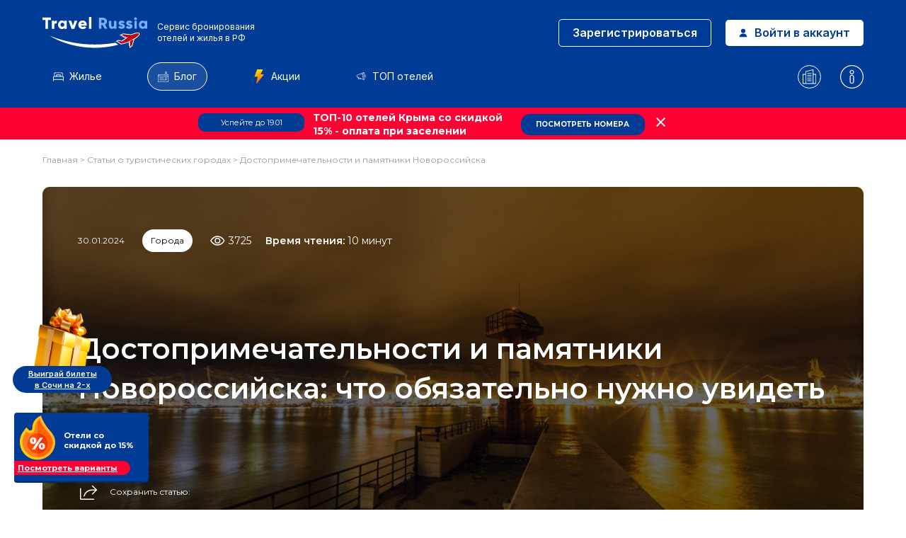

--- FILE ---
content_type: text/html; charset=UTF-8
request_url: https://travelrussia.ru/blog/goroda/dostoprimechatelnosti-i-pamyatniki-novorossiyska/
body_size: 120603
content:

<!DOCTYPE html>
<html lang="ru-RU">
	<head>
		<meta http-equiv="X-UA-Compatible" content="IE=edge" />
		<meta name="format-detection" content="telephone=no">
		<!-- <meta name="viewport" content="width=device-width, minimum-scale=0.5, maximum-scale=5, initial-scale=1.0" /> -->
        <meta name="viewport" content="width=device-width, initial-scale=1, maximum-scale=1">
		<title>Достопримечательности и памятники Новороссийска: что обязательно нужно увидеть</title>
		<meta http-equiv="Content-Type" content="text/html; charset=UTF-8" />
<meta name="robots" content="index, follow" />
<meta name="keywords" content="достопримечательности и памятники Новороссийска, достопримечательности и памятники Новороссийска фото с описанием" />
<meta name="description" content="Достопримечательности и памятники Новороссийска связаны с его богатым военным прошлым, ведь это важный портовый город. Его окрестности представляют собой уникальные природные комплексы, по которым проложены туристические маршруты" />
<script data-skip-moving="true">(function(w, d, n) {var cl = "bx-core";var ht = d.documentElement;var htc = ht ? ht.className : undefined;if (htc === undefined || htc.indexOf(cl) !== -1){return;}var ua = n.userAgent;if (/(iPad;)|(iPhone;)/i.test(ua)){cl += " bx-ios";}else if (/Windows/i.test(ua)){cl += ' bx-win';}else if (/Macintosh/i.test(ua)){cl += " bx-mac";}else if (/Linux/i.test(ua) && !/Android/i.test(ua)){cl += " bx-linux";}else if (/Android/i.test(ua)){cl += " bx-android";}cl += (/(ipad|iphone|android|mobile|touch)/i.test(ua) ? " bx-touch" : " bx-no-touch");cl += w.devicePixelRatio && w.devicePixelRatio >= 2? " bx-retina": " bx-no-retina";if (/AppleWebKit/.test(ua)){cl += " bx-chrome";}else if (/Opera/.test(ua)){cl += " bx-opera";}else if (/Firefox/.test(ua)){cl += " bx-firefox";}ht.className = htc ? htc + " " + cl : cl;})(window, document, navigator);</script>


<link href="/bitrix/cache/css/s1/generator/page_b574bd1b2e11f282c466db2dace11440/page_b574bd1b2e11f282c466db2dace11440_v1.css?1768246541120941" type="text/css"  rel="stylesheet" />
<link href="/bitrix/cache/css/s1/generator/template_fb6d51662d9d54f4e75668fcb138a982/template_fb6d51662d9d54f4e75668fcb138a982_v1.css?17682465321582" type="text/css"  data-template-style="true" rel="stylesheet" />







<!-- OpenGraph -->
<meta property="og:title" content="Достопримечательности и памятники Новороссийска: что обязательно нужно увидеть" />
<meta property="og:url" content="https://travelrussia.ru/blog/dostoprimechatelnosti-i-pamyatniki-novorossiyska/" />
<meta property="og:image" content="https://travelrussia.ru//upload/iblock/109/l8c2mkort9ptsmotebxbf9xzqe5q21qo.webp" />
<meta property="og:description" content="Достопримечательности и памятники Новороссийска связаны с его богатым военным прошлым, ведь это важный портовый город" />
<meta property="og:type" content="article" />
<meta property="og:site_name" content="travelrussia.ru" >
<meta property="og:locale" content="ru" />
<!-- OpenGraph END-->



		<link rel="stylesheet preload" href="/local/templates/generator/assets/css/style.css?v=1768675690" as="style">
        
        
		<link rel="icon" href="/favicon.svg" sizes="32x32">
                <link rel="canonical" href="https://travelrussia.ru/blog/goroda/dostoprimechatelnosti-i-pamyatniki-novorossiyska/">

        
                

        
        <!--Скрипт newrelic-->
        	</head>

	
        

	<body class="">
				<header>
			<div class="container">
                                    <div class="header-top">
                                                    <a href="/" class="header-logo">
                                <img src="/local/templates/generator/assets/images/header/logo-v2.svg" width="138" height="40" alt="Логотип">
                                <img src="/local/templates/generator/assets/images/header/m-logo.svg" width="53" height="42" alt="Логотип" class="mobile-logo-img">
                                <span class="header-logo-text -pc-version">
                                    <!-- <img src="/local/templates/generator/assets/images/minrf.svg" alt="Министерство экономического развития РФ" width="33" height="34"> -->
                                    <b>Сервис бронирования <br>отелей и жилья в РФ</b>
                                </span>
                                <span class="-mobile-version-text">
                                    Сервис для онлайн-бронирования <br>отелей по всей России
                                </span>
                            </a>
                                            </div>
                    
                    <div class="header-right hide-on-pc">

                        <div class="header-mobile-akcii-link">
                            <a href="/promo/" class="headerMenu-item">
                                                                    <b>Акции</b>
                                    <svg width="12" height="18" viewBox="0 0 12 18" fill="none" xmlns="http://www.w3.org/2000/svg"><path d="M11.748 6.62681C11.6604 6.44449 11.4761 6.32813 11.2731 6.32813H7.90722L10.6902 0.763207C10.7715 0.599941 10.7633 0.405809 10.6675 0.250277C10.5707 0.0947461 10.4008 0 10.2185 0H3.89034C3.67096 0 3.47423 0.136477 3.39699 0.341965L0.232925 8.77947C0.17214 8.94168 0.194815 9.12298 0.292655 9.26508C0.39155 9.40722 0.553233 9.49219 0.726273 9.49219H4.26935L2.32374 17.3449C2.26401 17.5854 2.37935 17.8352 2.60182 17.9454C2.82362 18.0547 3.09197 17.996 3.24761 17.8022L11.6851 7.18506C11.8118 7.02643 11.8366 6.80963 11.748 6.62681Z" fill="url(#paint0_linear_2_3008)"/><defs><linearGradient id="paint0_linear_2_3008" x1="5.99996" y1="18" x2="5.99996" y2="0" gradientUnits="userSpaceOnUse"><stop stop-color="#FD5900"/><stop offset="1" stop-color="#FFDE00"/></linearGradient></defs></svg>
                                 
                            </a>
                        </div>

                                            <div class="header-buttons header-buttons_desktop">
                            <a class="button button_whiteBorder" href="/profile/registration.php">
                                Зарегистрироваться
                            </a>
                            <a class="button button_white" href="/profile/authorization.php">
                                <img src="/local/templates/generator/assets/images/header/person.svg" width="12" height="12" alt="Войти в аккаунт">
                                Войти в аккаунт
                            </a>
                        </div>
                    
                    <div class="header-buttons header-buttons_mobile">
                                                    <a class="header-profileLink" href="/profile/registration.php">
                                <img src="/local/templates/generator/assets/images/header/person_mob.svg" width="20" height="20" alt="Зарегистрироваться">
                            </a>
                                                <div class="header-submenuTrigger">
                            <!-- <img src="/local/templates/generator/assets/images/header/burger.svg" width="20" height="13" alt="Бургер"> -->
                            <svg xmlns="http://www.w3.org/2000/svg" width="32" height="32" viewBox="0 0 32 32" fill="none"><path d="M5 16H27" stroke="white" stroke-width="2" stroke-linecap="round" stroke-linejoin="round"/><path d="M5 8H27" stroke="white" stroke-width="2" stroke-linecap="round" stroke-linejoin="round"/><path d="M5 24H27" stroke="white" stroke-width="2" stroke-linecap="round" stroke-linejoin="round"/></svg>
                        </div>
                    </div>

                    </div>
                    <div class="header-bottom">
                        <div class="header-menu">
                            
                         

                            <a class="headerMenu-item homePage-anchor " href="/#unique" rel="nofollow">
                                <img src="/local/templates/generator/assets/images/header/housing.svg" width="15" height="15" alt="Жильё">
                                Жилье
                            </a>
                            <a class="headerMenu-item active" href="/blog/">
                                <img src="/local/templates/generator/assets/images/header/blog.svg" width="15" height="15" alt="Блог">
                                Блог
                            </a>
                            <a  class="headerMenu-item " href="/promo/">
                                                                    <img src="/local/templates/generator/assets/images/akcii-svg.svg" class="akcii_svg_class" width="20" height="20" alt="Акции">
                                                                Акции
                            </a>
                            <a class="headerMenu-item " href="/blog/goroda/luchshie-oteli-sochi/">
                                <img src="/local/templates/generator/assets/images/header/header-top.svg" width="15" height="15" alt="ТОП отелей">
                                ТОП отелей
                            </a>
                        </div>
                    </div>
                    
                    <div class="header-links">
                            <a class="header-link " href="/o-nas/">
                                <img src="/local/templates/generator/assets/images/header/about.svg" width="33" height="33" alt="О нас">
                            </a>
                            <a class="header-link " href="/help/">
                                <img src="/local/templates/generator/assets/images/header/help.svg" width="33" height="33" alt="Центр помощи туристам">
                            </a>
                        </div>

                     
                			</div>
		</header>
        <content>
                            <div class="breadcrumb">
                    <div class="container">
                        <div id="breadcrumb" itemscope="" itemtype="http://schema.org/BreadcrumbList">
                            <div>
	<span itemprop="itemListElement" itemscope itemtype="https://schema.org/ListItem">
		<a href="/" itemprop="item" title="">
			Главная
		</a>
		<meta itemprop="position" content="0">
		<meta itemprop="name" content="Главная">
	</span> > 
		<span id="bx_breadcrumb_0" itemprop="itemListElement" itemscope itemtype="https://schema.org/ListItem">
			<a href="/blog/goroda/" title="Статьи о туристических городах" itemprop="item">
				Статьи о туристических городах
			</a>
			<meta itemprop="position" content="1">
			<meta itemprop="name" content="Статьи о туристических городах">
		</span> > <span id="bx_breadcrumb_1" itemprop="itemListElement" itemscope itemtype="https://schema.org/ListItem" class="bx-breadcrumbs-name">Достопримечательности и памятники Новороссийска
		<meta itemprop="item" content="Достопримечательности и памятники Новороссийска">
		<meta itemprop="position" content="2">
		<meta itemprop="name" content="Достопримечательности и памятники Новороссийска">
		</span></div>                        </div>
                    </div>
                </div>
            
 


<script type="application/ld+json">
    {
      "@context": "http://schema.org/",
      "@type": "Article",
      "headline": "Достопримечательности и памятники Новороссийска: что обязательно нужно увидеть",
  "image": "/upload/iblock/109/l8c2mkort9ptsmotebxbf9xzqe5q21qo.jpg",
  "description": "Достопримечательности и памятники Новороссийска связаны с его богатым военным прошлым, ведь это важный портовый город",
  "author": "Ермаченко Кристина Дмитриевна",
  "publisher": {
    "@type": "Organization",
    "name": "travelrussia.ru",
    "url": "https://travelrussia.ru/",
    "logo": {
      "@type": "ImageObject",
      "url": "https://travelrussia.ru/local/templates/generator/assets/images/header/logo.svg"
    }
  },
  "datePublished": "2024-01-30 11:55:00",
  "dateModified": "2024-07-19 14:13:17",
  "mainEntityOfPage": {
    "@type": "WebPage",
    "@id": "https://travelrussia.ru/blog/goroda/dostoprimechatelnosti-i-pamyatniki-novorossiyska/"
  }
}
</script>


<div class="blog">
    <div class="blog-overlay blog__img picture-big">
                    <div
                    class="picture-big__img"
                    style="background-image: url('/upload/iblock/109/l8c2mkort9ptsmotebxbf9xzqe5q21qo.jpg'); background-position: center;background-size: cover;">
            </div>
            </div>
    <div class="blog-header">
        <div class="blog-header__wrap">
            <p class="blog-header__date">30.01.2024</p>
            <div class="blog-header__category">Города</div>
            <div class="blog-header__show-article ">
                <img src="/local/templates/generator/components/bitrix/news/blog/bitrix/news.detail/.default/images/eye.svg" width="21" height="14" alt="Глаз">
                <p>
                    3725                                    </p>
            </div>
            <div class="blog-header__time-to-read ">
                <span>Время чтения:</span> 10 минут            </div>
        </div>
        <h1 class="blog-header__title">Достопримечательности и памятники Новороссийска: что обязательно нужно увидеть</h1>
        
        <div class="blog-header__btn ">
            <img src="/local/templates/generator/components/bitrix/news/blog/bitrix/news.detail/.default/images/share.svg" width="30" height="30" alt="Сохранить статью">
            <span class="blog-header__btn--title">Сохранить статью:</span>
            <div class="blog-header__socials">
                <div class="ya-share2" data-curtain data-shape="round"
                     data-services="telegram,vkontakte,facebook,whatsapp,viber,odnoklassniki"></div>
            </div>
        </div>
    </div>
    <div class="blog-detail__wrap">
        <div class="blog-detail__item">
            <p>
 <strong>Что посмотреть?</strong> Достопримечательности и памятники Новороссийска связаны с его богатым военным прошлым, ведь это важный портовый город. Его окрестности представляют собой уникальные природные комплексы, по которым проложены туристические маршруты.
</p>
<p>
 <strong>Когда ехать?</strong> Традиционно в Новороссийск приезжают с мая по сентябрь, но и зимой этот город преподнесет приятные сюрпризы любителям активного отдыха.
</p>
 <nav aria-label="Содержание" class="heading-list">
<p>
	 В этой статье:
</p>
<ol>
	<li><a href="#1">Архитектура и памятники города Новороссийск</a></li>
	<li><a href="#2">Военные памятники и мемориалы Новороссийска</a></li>
	<li><a href="#3">Лучшие новороссийские музеи</a></li>
	<li><a href="#4">Часто задаваемые вопросы о достопримечательностях и памятниках Новороссийска</a></li>
</ol>
 </nav>
<h2 id="1">Архитектура и памятники города Новороссийск</h2>
<p class="blue-border">
	 В каждом уголке города, пропитанного историей и красотой, раскрываются великолепные архитектурные шедевры и исторические артефакты. Это уникальные достопримечательности и памятники Новороссийска, которые делают город особенным и неотъемлемым элементом культурного наследия.
</p>
<p>
	 Приглашаем вас на увлекательное путешествие по городу-герою, где каждая деталь обладает особой значимостью. Здесь вы увидите фото с описанием достопримечательностей и памятников Новороссийска.
</p>
<h3>Набережная адмирала Серебрякова</h3>
<p>
	 Главной жемчужиной города считается живописная набережная, протянувшаяся на&nbsp;2&nbsp;км вдоль Цемесской бухты. Этот великолепный променад, именованный в&nbsp;честь адмирала Лазаря Серебрякова&nbsp;— первого губернатора Новороссийска, стал неотъемлемым местом для культурных прогулок горожан и&nbsp;туристов. Рекреационная зона сосредотачивает в себе множество городских достопримечательностей.
</p>
<p>
 <img width="810" alt="Набережная адмирала Серебрякова" src="/upload/medialibrary/3a0/lht7xgf32hgufsj57as1dvvx5vcrsm49.jpg" height="456" title="Набережная адмирала Серебрякова"><br>
</p>
<p>
	 Здесь вас ждут памятник основателям города, крейсер «Михаил Кутузов», который навечно бросил здесь свой якорь, впечатляющий фонтан «Дарящая воду», скульптуры «Жена моряка» и «Дельфин и русалка». Рестораны и кафе, уютно расположенные вдоль набережной, становятся идеальным местом для того, чтобы насладиться видом, а кинотеатры и городской парк создают исключительный атмосферный фон.
</p>
 
        <noindex>
        <div class="ways270-inset upd-visual">
            <div class="ways270-top">
                <div class="ways270-title">
                   <b>Инсайдерские чек-листы 2026:</b> научитесь покупать билеты <b>в&nbsp;2&nbsp;раза дешевле</b> и&nbsp;получать деньги за&nbsp;поездки обратно 
                </div>
                <div class="ways270-author">
                    <div class="ways270-author-image">
                        <img src="/local/templates/generator/assets/images/blog/ways-bg-image.png" alt="">
                    </div>
                    <div class="ways270-author-info-wr">
                        <div class="ways270-author-title">Ермаченко Кристина</div>
                        <div class="ways270-author-info">Эксперт по внутреннему туризму</div>
                    </div>

                </div>
                <div class="ways270-description">
                   С 2025 года появились тарифы и возвраты, о которых почти никто не знает. Эти схемы применимы уже сейчас: билеты, отели, кешбэки — проверено на реальных людях
                </div>
            </div>
            <div class="ways270-bottom">
                <div class="ways270-document-wr">

                    <div class="ways270-document-item"  data-document-target="Vrezka_click_doc1">
                        <div class="ways270-document-icon">
                            <img src="/local/templates/generator/assets/images/blog/ways270-pdf.jpg" alt="Document icon - ways270-inset">
                        </div>
                        <div class="ways270-document-text">
                            <div class="ways270-document-text-title">Как найти билеты за полцены — за 5 минут</div>
                            <div class="ways270-document-text-info">Подробные кейсы, ссылки и баги в 2026</div>
                        </div>
                    </div>

                    <div class="ways270-document-item"  data-document-target="Vrezka_click_doc2">
                        <div class="ways270-document-icon">
                            <img src="/local/templates/generator/assets/images/blog/ways270-pdf.jpg" alt="Document icon - ways270-inset">
                        </div>
                        <div class="ways270-document-text">
                            <div class="ways270-document-text-title">Как вернуть 30% за поездки: рабочие схемы 2026</div>
                            <div class="ways270-document-text-info">Законные схемы возврата денег — пошагово</div>
                        </div>
                    </div>
                    <div class="ways270-document-item"  data-document-target="Vrezka_click_doc3">
                        <div class="ways270-document-icon">
                            <img src="/local/templates/generator/assets/images/blog/ways270-xlsx.jpg" alt="Document icon - ways270-inset">
                        </div>
                        <div class="ways270-document-text">
                            <div class="ways270-document-text-title">20 маршрутов, где реально тратят в 2 раза меньше</div>
                            <div class="ways270-document-text-info">Готовые шаблоны с ценами, логистикой и датами</div>
                        </div>
                    </div>
                    <div class="ways270-document-item"  data-document-target="Vrezka_click_doc4">
                        <div class="ways270-document-icon">
                            <img src="/local/templates/generator/assets/images/blog/ways270-pdf.jpg" alt="Document icon - ways270-inset">
                        </div>
                        <div class="ways270-document-text">
                            <div class="ways270-document-text-title">Курорты: России, которые лучше Турции и дешевле</div>
                            <div class="ways270-document-text-info">Отели и курорты с лучшим сервисом 3★+</div>
                        </div>
                    </div>
                    <div class="ways270-document-item"  data-document-target="Vrezka_click_doc5">
                        <div class="ways270-document-icon">
                            <img src="/local/templates/generator/assets/images/blog/ways270-word.jpg" alt="Document icon - ways270-inset">
                        </div>
                        <div class="ways270-document-text">
                            <div class="ways270-document-text-title">Тарифы отелей, которые скрывают от обычных туристов</div>
                            <div class="ways270-document-text-info">Инструкции и площадки, которые скрыты от обычных пользователей</div>
                        </div>
                    </div>
                </div>
                <div class="ways270-button-btn-wr">
                    <div class="ways270-button" >
                        <span>Получить чек-лист за 1 мин</span>
                        <div class="ways270-button-docs">
                            <span>PDF 2 mb</span>
                            <span>DOC 2 mb</span>
                            <span>XLSX 2 mb</span>
                        </div>
                    </div>
                    <div class="ways270-button-info">
                        <span>Уже скачали 27173 человек</span>
                        <svg width="15" height="14" viewBox="0 0 15 14" fill="none" xmlns="http://www.w3.org/2000/svg"><path d="M8.375 7C8.83913 7 9.28425 7.18437 9.61244 7.51256C9.94063 7.84075 10.125 8.28587 10.125 8.75V10.0625C10.125 11.8597 8.298 13.125 5.3125 13.125C2.327 13.125 0.5 11.8597 0.5 10.0625V8.75C0.5 8.28587 0.684374 7.84075 1.01256 7.51256C1.34075 7.18437 1.78587 7 2.25 7H8.375ZM8.375 7.875H2.25C2.01794 7.875 1.79538 7.96719 1.63128 8.13128C1.46719 8.29538 1.375 8.51793 1.375 8.75V10.0625C1.375 11.2936 2.75662 12.25 5.3125 12.25C7.86837 12.25 9.25 11.2936 9.25 10.0625V8.75C9.25 8.51793 9.15781 8.29538 8.99372 8.13128C8.82962 7.96719 8.60706 7.875 8.375 7.875ZM12.75 7C13.2141 7 13.6592 7.18437 13.9874 7.51256C14.3156 7.84075 14.5 8.28587 14.5 8.75V9.1875C14.5 11.0154 13.128 12.25 10.5625 12.25C10.4391 12.25 10.3175 12.2474 10.2003 12.2412C10.3823 12.0295 10.5345 11.802 10.657 11.5579L10.7419 11.3715H10.776C12.729 11.3146 13.625 10.465 13.625 9.1875V8.75C13.625 8.51793 13.5328 8.29538 13.3687 8.13128C13.2046 7.96719 12.9821 7.875 12.75 7.875H10.8504C10.7359 7.55222 10.5593 7.25497 10.3306 7H12.75ZM5.3125 0C5.71467 -5.99285e-09 6.11291 0.0792138 6.48447 0.233119C6.85603 0.387024 7.19363 0.612606 7.47801 0.896985C7.76239 1.18136 7.98798 1.51897 8.14188 1.89053C8.29579 2.26209 8.375 2.66033 8.375 3.0625C8.375 3.46467 8.29579 3.86291 8.14188 4.23447C7.98798 4.60603 7.76239 4.94363 7.47801 5.22801C7.19363 5.51239 6.85603 5.73798 6.48447 5.89188C6.11291 6.04579 5.71467 6.125 5.3125 6.125C4.50027 6.125 3.72132 5.80234 3.14699 5.22801C2.57266 4.65368 2.25 3.87473 2.25 3.0625C2.25 2.25027 2.57266 1.47132 3.14699 0.896985C3.72132 0.322655 4.50027 1.21031e-08 5.3125 0ZM11.4375 1.75C12.0177 1.75 12.5741 1.98047 12.9843 2.3907C13.3945 2.80094 13.625 3.35734 13.625 3.9375C13.625 4.51766 13.3945 5.07406 12.9843 5.4843C12.5741 5.89453 12.0177 6.125 11.4375 6.125C10.8573 6.125 10.3009 5.89453 9.8907 5.4843C9.48047 5.07406 9.25 4.51766 9.25 3.9375C9.25 3.35734 9.48047 2.80094 9.8907 2.3907C10.3009 1.98047 10.8573 1.75 11.4375 1.75ZM5.3125 0.875C4.73234 0.875 4.17594 1.10547 3.7657 1.5157C3.35547 1.92594 3.125 2.48234 3.125 3.0625C3.125 3.64266 3.35547 4.19906 3.7657 4.6093C4.17594 5.01953 4.73234 5.25 5.3125 5.25C5.89266 5.25 6.44906 5.01953 6.8593 4.6093C7.26953 4.19906 7.5 3.64266 7.5 3.0625C7.5 2.48234 7.26953 1.92594 6.8593 1.5157C6.44906 1.10547 5.89266 0.875 5.3125 0.875ZM11.4375 2.625C11.0894 2.625 10.7556 2.76328 10.5094 3.00942C10.2633 3.25556 10.125 3.5894 10.125 3.9375C10.125 4.2856 10.2633 4.61944 10.5094 4.86558C10.7556 5.11172 11.0894 5.25 11.4375 5.25C11.7856 5.25 12.1194 5.11172 12.3656 4.86558C12.6117 4.61944 12.75 4.2856 12.75 3.9375C12.75 3.5894 12.6117 3.25556 12.3656 3.00942C12.1194 2.76328 11.7856 2.625 11.4375 2.625Z" fill="#999999"/></svg>
                    </div>
                </div>
            </div>
        </div>
        </noindex>
<h3>Памятник основателям</h3>
<p>
	 Открытие в 2001 году памятника основателям города стало знаковым событием, совпавшим с празднованием Дня России. Воздвигнутый в честь вице-адмирала М. Лазарева, контр-адмирала Л. Серебрякова и генерала Н. Раевского, флот которых в сентябре 1838 года вошел в Цемесскую бухту, чтобы десантироваться и изгнать турок из крепости.
</p>
<p>
 <img width="810" alt="Памятник основателям" src="/upload/medialibrary/bf1/zbuu4kl32pn6k7qk5un7yq86i0xzh351.jpg" height="527" title="Памятник основателям"><br>
</p>
<p>
	 После триумфальной победы над врагом они решили воздвигнуть на этой земле новую цитадель, именно здесь началась история современного Новороссийска. Композиция из бронзовых фигур отцов-основателей, установленная на гранитном постаменте высотой 4 метра, стала настоящей визитной карточкой города.
</p>
<p>
	Если вы ищете жилье в Новороссийске, то выбрать и забронировать лучший вариант можно <a href="https://travelrussia.ru/hotels/krasnodarskiy-kray/novorossiysk/">здесь</a>.
</p>
<h3>Фонтан «Дарующая воду»</h3>
<p>
	 Подобно многим другим населенным пунктам на юге России, Новороссийск сталкивался с проблемой отсутствия собственных резервуаров пресной воды. Исторически водоснабжение в этом городе всегда вызывало некоторые сложности. В последней трети прошлого века ситуация обострилась настолько, что приходилось завозить воду на специальных танкерах. Выход из этого кризиса нашелся благодаря строительству водовода.
</p>
<p>
 <img width="810" alt="Фонтан «Дарующая воду»" src="/upload/medialibrary/c20/2q0fw1lt1mwa3fdap70wkr8aopq3zzcx.jpg" height="529" title="Фонтан «Дарующая воду»"><br>
</p>
<p>
	 В память о таком важном событии на набережной был установлен фонтан-памятник. Его монументальная часть представляет собой скульптуру изящной девушки, сидящей на коленях, из рук которой струи воды наполняют бассейн. С течением времени статуя подверглась разрушению, и в 2006 году ее заменили новым изделием из нержавеющей стали. Жители города прониклись любовью к этому памятнику, а туристы, бросая монетки в фонтан, надеются вернуться снова в Новороссийск.
</p>
<h3>Здание городского дворца культуры</h3>
<p>
	 Прелестный памятник сталинской архитектуры, воспринимаемый как одно из наиболее великолепных зданий Новороссийска, был торжественно открыт в 1937 году. Это истинный дворец с античным восьмиколонным портиком, разделенным изысканной аркой.
</p>
<p>
 <img width="810" alt="Здание городского дворца культуры" src="/upload/medialibrary/e86/ne4959iu15oq1h5gg86oiix7wvrhhgck.jpg" height="464" title="Здание городского дворца культуры"><br>
</p>
<p>
	 Декоративные элементы здания восхитительны. Резные карнизы, лепные украшения и великолепные капители колонн привлекают внимание. Над центральным входом возвышается горельеф, изображающий герб города. Экстерьер здания оставляет неизгладимое впечатление.
</p>
<p>
	 
                        <div class='linked-post'>
                            <a href='/blog/obzory/dzhubga-krasnodarskogo-kraya/' class='linked-post__wrap' target='_blank'>
                                <img src='/upload/resize_cache/iblock/f9c/300_300_2/bnllwrpki5ry3epzjs9wscxs8jnwg4aj.jpg'
                                     alt='Джубга Краснодарского края: пляжи, достопримечательности и развлечения'
                                     class='linked-post__image' width='300' height='150'>
                                <div class='linked-post__text'>
                                    <div class='linked-post__title'>Читайте также!</div>
                                    <div class='linked-post__name'>Джубга Краснодарского края: пляжи, достопримечательности и развлечения</div>
                                    <div class='btn-blue linked-post__detail'>Подробнее</div>
                                </div>
                            </a>
                        </div>
                    
</p>
<h3>Замок Голицына</h3>
<p>
	 Для тех, кто стремится погрузиться в атмосферу старинного немецкого замка, необходимо пробудить воображение и исследовать руины дачи академика Бориса Борисовича Голицына, более известной как «замок Голицына».
</p>
<p>
 <img width="810" alt="Замок Голицына" src="/upload/medialibrary/995/a254d5o8955y6pg2yoq90tsqcu2zryhw.jpg" height="608" title="Замок Голицына"><br>
</p>
<p>
	 Построенная в 1901 году в готическом стиле, характерном для немецкой архитектуры XIX века, эта дача была создана известным ученым-сейсмологом. В настоящее время от нее остались только руины, находящиеся под защитой Министерства обороны.
</p>
<h3>Новороссийский маяк</h3>
<p>
	 Одним из&nbsp;обязательных пунктов в&nbsp;программе по&nbsp;освоению достопримечательностей и памятников Новороссийска является посещение местного маяка&nbsp;— небольшой металлической конструкции в&nbsp;центре Цемесской бухты. &nbsp;В настоящее время этот маяк не функционирует, но его привлекательность заключается не в его работоспособности, а в изысканной архитектуре пирса, который выделяется необычайной протяженностью.
</p>
<p>
	 Прогулка по нему, будь то пеший променад или поездка на велосипеде, приносит невероятное удовольствие. Возможна даже рыбная ловля прямо с пирса. Особенно рекомендуется посещение этой достопримечательности на&nbsp;рассвете&nbsp;— виды, раскрывающиеся перед гостями, просто потрясающи.
</p>
<h3>Скульптурная композиция «Девушка на дельфине»</h3>
<p>
	 Еще одним прекрасным творением городской скульптурной архитектуры является элегантный памятник, называемый местными жителями «Дельфин и русалка». Это изысканное изделие из металла, оформленное под бронзу, воплощает в себе беззаботное наслаждение отдыхом на южном курорте.
</p>
<p>
 <img width="810" alt="Скульптурная композиция «Девушка на дельфине»" src="/upload/medialibrary/8a1/ij7m6zk3nlr70ib98fq1368tf1m4uu9m.jpg" height="540" title="Скульптурная композиция «Девушка на дельфине»"><br>
</p>
<p>
	 Скульптура, представляющая умиротворенного дельфина и грациозную даму, волосы которой ласкает морской бриз, установлена на массивный гранитный валун. Туристы любят фотографироваться у этой композиции, а чтобы ваше желание осуществилось, просто загадайте его и потрите металлическую спину этого волшебного обитателя глубин.
</p>
<h3>Памятник Геше Козодоеву</h3>
<p>
	 Один из самых уникальных памятников Новороссийска расположен на Сунджукской косе и посвящен обаятельному авантюристу Геше Козодоеву. В 2010 году на небольшом островке, периодически заливаемом волнами, воздвигли этот памятник.
</p>

<p>
	 Бронзовая фигура персонажа из бессмертной комедии «Бриллиантовая рука» шествует по воде с корягой, на которой развеваются плавки неотразимого Лелика. Скульптура не копирует внешность великолепного артиста Андрея Миронова, воплотившего Гешу на экране, но это ничуть не умаляет ее художественной ценности.
</p>
<h3>Памятник Женам моряков</h3>
<p>
	 На набережной в центре города в 2010 году установлен скульптурный памятник, созданный Александром Суворовым и Александром Измоденовым и получивший название «Памятник морячке» или «Памятник жене моряка».
</p>
<p>
 <img width="810" alt="Памятник Женам моряков" src="/upload/medialibrary/8b5/j7tvqvuxbk95omczbywum4s7yyil5i8g.jpg" height="540" title="Памятник Женам моряков"><br>
</p>
<p>
	 Скульптурное произведение изобразило женщину, держащую ребенка на руках, провожающую своего моряка в дальний поход. Она становится символом верности и преданности жен, воспитывающих детей и ожидающих своих мужей из дальних морских путешествий.
</p>
<h3>Памятник Черноморской хамсе</h3>
<p>
	 В&nbsp;2017 году возле рыбзавода в&nbsp;Новороссийске появился памятник хамсе&nbsp;— мелкой рыбке, обитающей в&nbsp;Черном море. Считается, что хамса спасала горожан от&nbsp;голода в&nbsp;разные исторические периоды&nbsp;— как во&nbsp;времена военных действий, так и&nbsp;в&nbsp;период перестройки.
</p>
<p>
 <img width="810" alt="Памятник Черноморской хамсе" src="/upload/medialibrary/f00/4dzbx8v4cf5g3sh8kn1xxc8ty0vq3jw2.jpg" height="456" title="Памятник Черноморской хамсе"><br>
</p>
<p>
	 Памятник, созданный Александром Суворовым, представляет собой изображение рыбного косяка на гранитном постаменте, с надписью: «Хамсе от благодарных новороссийцев»
</p>
<h2 id="2">Военные памятники и мемориалы Новороссийска</h2>
<h3>Мемориальный комплекс «Малая земля»</h3>
<p class="light-blue">
	 Открытый в сентябре 1982 года, мемориальный комплекс «Малая земля» воплощает память о десанте 18-й армии, завоевавшем плацдарм у берега Цемесской бухты и удерживавшем его 225 дней. Композиция из бетона представляет собой два пилона, соединенных углом и возвышающихся на 23 метра.
</p>
<p>
	 Скульптурная группа, изображающая матросов и солдат, готовых к высадке, украшает один из пилонов. Внутри пилонов находится галерея Славы с плитами, отражающими воинские части, освобождавшие Новороссийск, и бронзовыми барельефами 30 военнослужащих, отмеченных званием Героя Советского Союза.
</p>
<h3>Стела-фонтан «Морская слава России»</h3>
<p>
	 В&nbsp;2006 году город обогатился одним из&nbsp;самых ярких памятников&nbsp;— фонтаном-монументом. В&nbsp;центре круглого бассейна, снабженного жерлами гейзеров, установлена колонна высотой 7,5 метров с ангелом на&nbsp;вершине.
</p>
<p>
 <img width="810" alt="Стела-фонтан «Морская слава России»" src="/upload/medialibrary/87f/wcniryor7ao83vte1bzqj2qs02q9muut.jpg" height="495" title="Стела-фонтан «Морская слава России»"><br>
</p>
<p>
	 Бронзовая фигура ангела, держащего лавровый венок с копией трехмачтового брига «Меркурий», символизирует морскую славу России. Фонтан также оснащен светомузыкальной установкой.
</p>
<p>
	 <noindex>
        <div class="ten-hotels-block">
        <div class="top_ten_hotels-h2">
            Акция до 22 января! ТОП-10 отелей в Новороссийске <b>со скидкой до 20%</b>
        </div>
        <div class="top_ten_hotels-wrapper">
            <div class="houses-slider">
                <div class="swiper-wrapper">
                <div class="houses-slide swiper-slide">
                <div class="housesSlide-img">
                    <a href="/hotels/krasnodarskiy-kray/novorossiysk/dursotower_guest_house/" onclick="ym(96205708,'reachGoal','klick')"></a>
                    <img src="https://cdn.worldota.net/t/x500/extranet/6f/68/6f680f1377b42e8c94b23570149e476c3c89a9a3.JPEG"  alt="Durso-Tower Guest House">
                </div>
                <div class="housesSlider-container"><div class="house-stars-value"><svg xmlns="http://www.w3.org/2000/svg" width="16" height="16" viewBox="0 0 16 16" fill="none">
                        <path d="M8.27569 11.9208L11.4279 13.9179C11.8308 14.1732 12.3311 13.7935 12.2115 13.3232L11.3008 9.74052C11.2752 9.64073 11.2782 9.53573 11.3096 9.4376C11.3409 9.33946 11.3994 9.25218 11.4781 9.18577L14.3049 6.83306C14.6763 6.52392 14.4846 5.90751 14.0074 5.87654L10.3159 5.63696C10.2165 5.62986 10.1211 5.59465 10.0409 5.53545C9.96069 5.47625 9.89896 5.39548 9.86289 5.30255L8.48612 1.83549C8.44869 1.73685 8.38215 1.65194 8.29532 1.59201C8.2085 1.53209 8.1055 1.5 8 1.5C7.89451 1.5 7.79151 1.53209 7.70468 1.59201C7.61786 1.65194 7.55131 1.73685 7.51389 1.83549L6.13712 5.30255C6.10104 5.39548 6.03932 5.47625 5.95912 5.53545C5.87892 5.59465 5.78355 5.62986 5.68412 5.63696L1.99263 5.87654C1.51544 5.90751 1.32373 6.52392 1.69515 6.83306L4.52186 9.18577C4.60063 9.25218 4.65907 9.33946 4.69044 9.4376C4.72181 9.53573 4.72485 9.64073 4.6992 9.74052L3.85459 13.063C3.71111 13.6274 4.31143 14.083 4.79495 13.7767L7.72431 11.9208C7.8067 11.8683 7.90234 11.8405 8 11.8405C8.09767 11.8405 8.19331 11.8683 8.27569 11.9208Z" fill="#FFB700"/>
                      </svg><svg xmlns="http://www.w3.org/2000/svg" width="16" height="16" viewBox="0 0 16 16" fill="none">
                        <path d="M8.27569 11.9208L11.4279 13.9179C11.8308 14.1732 12.3311 13.7935 12.2115 13.3232L11.3008 9.74052C11.2752 9.64073 11.2782 9.53573 11.3096 9.4376C11.3409 9.33946 11.3994 9.25218 11.4781 9.18577L14.3049 6.83306C14.6763 6.52392 14.4846 5.90751 14.0074 5.87654L10.3159 5.63696C10.2165 5.62986 10.1211 5.59465 10.0409 5.53545C9.96069 5.47625 9.89896 5.39548 9.86289 5.30255L8.48612 1.83549C8.44869 1.73685 8.38215 1.65194 8.29532 1.59201C8.2085 1.53209 8.1055 1.5 8 1.5C7.89451 1.5 7.79151 1.53209 7.70468 1.59201C7.61786 1.65194 7.55131 1.73685 7.51389 1.83549L6.13712 5.30255C6.10104 5.39548 6.03932 5.47625 5.95912 5.53545C5.87892 5.59465 5.78355 5.62986 5.68412 5.63696L1.99263 5.87654C1.51544 5.90751 1.32373 6.52392 1.69515 6.83306L4.52186 9.18577C4.60063 9.25218 4.65907 9.33946 4.69044 9.4376C4.72181 9.53573 4.72485 9.64073 4.6992 9.74052L3.85459 13.063C3.71111 13.6274 4.31143 14.083 4.79495 13.7767L7.72431 11.9208C7.8067 11.8683 7.90234 11.8405 8 11.8405C8.09767 11.8405 8.19331 11.8683 8.27569 11.9208Z" fill="#FFB700"/>
                      </svg><svg xmlns="http://www.w3.org/2000/svg" width="16" height="16" viewBox="0 0 16 16" fill="none">
                        <path d="M8.27569 11.9208L11.4279 13.9179C11.8308 14.1732 12.3311 13.7935 12.2115 13.3232L11.3008 9.74052C11.2752 9.64073 11.2782 9.53573 11.3096 9.4376C11.3409 9.33946 11.3994 9.25218 11.4781 9.18577L14.3049 6.83306C14.6763 6.52392 14.4846 5.90751 14.0074 5.87654L10.3159 5.63696C10.2165 5.62986 10.1211 5.59465 10.0409 5.53545C9.96069 5.47625 9.89896 5.39548 9.86289 5.30255L8.48612 1.83549C8.44869 1.73685 8.38215 1.65194 8.29532 1.59201C8.2085 1.53209 8.1055 1.5 8 1.5C7.89451 1.5 7.79151 1.53209 7.70468 1.59201C7.61786 1.65194 7.55131 1.73685 7.51389 1.83549L6.13712 5.30255C6.10104 5.39548 6.03932 5.47625 5.95912 5.53545C5.87892 5.59465 5.78355 5.62986 5.68412 5.63696L1.99263 5.87654C1.51544 5.90751 1.32373 6.52392 1.69515 6.83306L4.52186 9.18577C4.60063 9.25218 4.65907 9.33946 4.69044 9.4376C4.72181 9.53573 4.72485 9.64073 4.6992 9.74052L3.85459 13.063C3.71111 13.6274 4.31143 14.083 4.79495 13.7767L7.72431 11.9208C7.8067 11.8683 7.90234 11.8405 8 11.8405C8.09767 11.8405 8.19331 11.8683 8.27569 11.9208Z" fill="#FFB700"/>
                      </svg><svg xmlns="http://www.w3.org/2000/svg" width="16" height="16" viewBox="0 0 16 16" fill="none">
                        <path d="M8.27569 11.9208L11.4279 13.9179C11.8308 14.1732 12.3311 13.7935 12.2115 13.3232L11.3008 9.74052C11.2752 9.64073 11.2782 9.53573 11.3096 9.4376C11.3409 9.33946 11.3994 9.25218 11.4781 9.18577L14.3049 6.83306C14.6763 6.52392 14.4846 5.90751 14.0074 5.87654L10.3159 5.63696C10.2165 5.62986 10.1211 5.59465 10.0409 5.53545C9.96069 5.47625 9.89896 5.39548 9.86289 5.30255L8.48612 1.83549C8.44869 1.73685 8.38215 1.65194 8.29532 1.59201C8.2085 1.53209 8.1055 1.5 8 1.5C7.89451 1.5 7.79151 1.53209 7.70468 1.59201C7.61786 1.65194 7.55131 1.73685 7.51389 1.83549L6.13712 5.30255C6.10104 5.39548 6.03932 5.47625 5.95912 5.53545C5.87892 5.59465 5.78355 5.62986 5.68412 5.63696L1.99263 5.87654C1.51544 5.90751 1.32373 6.52392 1.69515 6.83306L4.52186 9.18577C4.60063 9.25218 4.65907 9.33946 4.69044 9.4376C4.72181 9.53573 4.72485 9.64073 4.6992 9.74052L3.85459 13.063C3.71111 13.6274 4.31143 14.083 4.79495 13.7767L7.72431 11.9208C7.8067 11.8683 7.90234 11.8405 8 11.8405C8.09767 11.8405 8.19331 11.8683 8.27569 11.9208Z" fill="#FFB700"/>
                      </svg><svg xmlns="http://www.w3.org/2000/svg" width="16" height="16" viewBox="0 0 16 16" fill="none">
                        <path d="M8.27569 11.9208L11.4279 13.9179C11.8308 14.1732 12.3311 13.7935 12.2115 13.3232L11.3008 9.74052C11.2752 9.64073 11.2782 9.53573 11.3096 9.4376C11.3409 9.33946 11.3994 9.25218 11.4781 9.18577L14.3049 6.83306C14.6763 6.52392 14.4846 5.90751 14.0074 5.87654L10.3159 5.63696C10.2165 5.62986 10.1211 5.59465 10.0409 5.53545C9.96069 5.47625 9.89896 5.39548 9.86289 5.30255L8.48612 1.83549C8.44869 1.73685 8.38215 1.65194 8.29532 1.59201C8.2085 1.53209 8.1055 1.5 8 1.5C7.89451 1.5 7.79151 1.53209 7.70468 1.59201C7.61786 1.65194 7.55131 1.73685 7.51389 1.83549L6.13712 5.30255C6.10104 5.39548 6.03932 5.47625 5.95912 5.53545C5.87892 5.59465 5.78355 5.62986 5.68412 5.63696L1.99263 5.87654C1.51544 5.90751 1.32373 6.52392 1.69515 6.83306L4.52186 9.18577C4.60063 9.25218 4.65907 9.33946 4.69044 9.4376C4.72181 9.53573 4.72485 9.64073 4.6992 9.74052L3.85459 13.063C3.71111 13.6274 4.31143 14.083 4.79495 13.7767L7.72431 11.9208C7.8067 11.8683 7.90234 11.8405 8 11.8405C8.09767 11.8405 8.19331 11.8683 8.27569 11.9208Z" fill="#FFB700"/>
                      </svg></div> <div class="housesSlide-house">
                        <a href="/hotels/krasnodarskiy-kray/novorossiysk/dursotower_guest_house/">Durso-Tower Guest House</a>
                    </div>
                    <div class="housesSlide-city">
                        <svg xmlns="http://www.w3.org/2000/svg" width="17" height="16" viewBox="0 0 17 16" fill="none">
                        <path d="M3.83325 14.5H12.8333" stroke="#666666" stroke-linecap="round" stroke-linejoin="round"/>
                        <path d="M8.33325 8.5C9.43782 8.5 10.3333 7.60457 10.3333 6.5C10.3333 5.39543 9.43782 4.5 8.33325 4.5C7.22868 4.5 6.33325 5.39543 6.33325 6.5C6.33325 7.60457 7.22868 8.5 8.33325 8.5Z" stroke="#666666" stroke-linecap="round" stroke-linejoin="round"/>
                        <path d="M13.3333 6.5C13.3333 11 8.33325 14.5 8.33325 14.5C8.33325 14.5 3.33325 11 3.33325 6.5C3.33325 5.17392 3.86004 3.90215 4.79772 2.96447C5.7354 2.02678 7.00717 1.5 8.33325 1.5C9.65933 1.5 10.9311 2.02678 11.8688 2.96447C12.8065 3.90215 13.3333 5.17392 13.3333 6.5V6.5Z" stroke="#666666" stroke-linecap="round" stroke-linejoin="round"/>
                        </svg>
                        Россия, Новороссийск
                    </div>
                    <div class="housesSlide-items">
                    <div class="housesSlideItems-rating">9.9</div>
                            <div>
                                <div class="housesSlideItems-text">
                                    Супер
                                </div>
                                <div class="housesSlideItems-review">
                                    4&nbsp;отзыва
                                </div>
                            </div></div>
                    <a href="/hotels/krasnodarskiy-kray/novorossiysk/dursotower_guest_house/" target="_blank" class="housesSlideItems-button" onclick="ym(96205708,'reachGoal','klick')">Узнать цены со скидкой</a>
                </div>
            </div>
                <div class="houses-slide swiper-slide">
                <div class="housesSlide-img">
                    <a href="/hotels/krasnodarskiy-kray/novorossiysk/shokolad_hotel/" onclick="ym(96205708,'reachGoal','klick')"></a>
                    <img src="https://cdn.worldota.net/t/x500/ostrovok/13/fb/13fb65df08ca36d10424378e00be356dde9e88df.jpeg"  alt="Гостевой дом Шоколад">
                </div>
                <div class="housesSlider-container"><div class="house-stars-value"><svg xmlns="http://www.w3.org/2000/svg" width="16" height="16" viewBox="0 0 16 16" fill="none">
                        <path d="M8.27569 11.9208L11.4279 13.9179C11.8308 14.1732 12.3311 13.7935 12.2115 13.3232L11.3008 9.74052C11.2752 9.64073 11.2782 9.53573 11.3096 9.4376C11.3409 9.33946 11.3994 9.25218 11.4781 9.18577L14.3049 6.83306C14.6763 6.52392 14.4846 5.90751 14.0074 5.87654L10.3159 5.63696C10.2165 5.62986 10.1211 5.59465 10.0409 5.53545C9.96069 5.47625 9.89896 5.39548 9.86289 5.30255L8.48612 1.83549C8.44869 1.73685 8.38215 1.65194 8.29532 1.59201C8.2085 1.53209 8.1055 1.5 8 1.5C7.89451 1.5 7.79151 1.53209 7.70468 1.59201C7.61786 1.65194 7.55131 1.73685 7.51389 1.83549L6.13712 5.30255C6.10104 5.39548 6.03932 5.47625 5.95912 5.53545C5.87892 5.59465 5.78355 5.62986 5.68412 5.63696L1.99263 5.87654C1.51544 5.90751 1.32373 6.52392 1.69515 6.83306L4.52186 9.18577C4.60063 9.25218 4.65907 9.33946 4.69044 9.4376C4.72181 9.53573 4.72485 9.64073 4.6992 9.74052L3.85459 13.063C3.71111 13.6274 4.31143 14.083 4.79495 13.7767L7.72431 11.9208C7.8067 11.8683 7.90234 11.8405 8 11.8405C8.09767 11.8405 8.19331 11.8683 8.27569 11.9208Z" fill="#FFB700"/>
                      </svg><svg xmlns="http://www.w3.org/2000/svg" width="16" height="16" viewBox="0 0 16 16" fill="none">
                        <path d="M8.27569 11.9208L11.4279 13.9179C11.8308 14.1732 12.3311 13.7935 12.2115 13.3232L11.3008 9.74052C11.2752 9.64073 11.2782 9.53573 11.3096 9.4376C11.3409 9.33946 11.3994 9.25218 11.4781 9.18577L14.3049 6.83306C14.6763 6.52392 14.4846 5.90751 14.0074 5.87654L10.3159 5.63696C10.2165 5.62986 10.1211 5.59465 10.0409 5.53545C9.96069 5.47625 9.89896 5.39548 9.86289 5.30255L8.48612 1.83549C8.44869 1.73685 8.38215 1.65194 8.29532 1.59201C8.2085 1.53209 8.1055 1.5 8 1.5C7.89451 1.5 7.79151 1.53209 7.70468 1.59201C7.61786 1.65194 7.55131 1.73685 7.51389 1.83549L6.13712 5.30255C6.10104 5.39548 6.03932 5.47625 5.95912 5.53545C5.87892 5.59465 5.78355 5.62986 5.68412 5.63696L1.99263 5.87654C1.51544 5.90751 1.32373 6.52392 1.69515 6.83306L4.52186 9.18577C4.60063 9.25218 4.65907 9.33946 4.69044 9.4376C4.72181 9.53573 4.72485 9.64073 4.6992 9.74052L3.85459 13.063C3.71111 13.6274 4.31143 14.083 4.79495 13.7767L7.72431 11.9208C7.8067 11.8683 7.90234 11.8405 8 11.8405C8.09767 11.8405 8.19331 11.8683 8.27569 11.9208Z" fill="#FFB700"/>
                      </svg><svg xmlns="http://www.w3.org/2000/svg" width="16" height="16" viewBox="0 0 16 16" fill="none">
                        <path d="M8.27569 11.9208L11.4279 13.9179C11.8308 14.1732 12.3311 13.7935 12.2115 13.3232L11.3008 9.74052C11.2752 9.64073 11.2782 9.53573 11.3096 9.4376C11.3409 9.33946 11.3994 9.25218 11.4781 9.18577L14.3049 6.83306C14.6763 6.52392 14.4846 5.90751 14.0074 5.87654L10.3159 5.63696C10.2165 5.62986 10.1211 5.59465 10.0409 5.53545C9.96069 5.47625 9.89896 5.39548 9.86289 5.30255L8.48612 1.83549C8.44869 1.73685 8.38215 1.65194 8.29532 1.59201C8.2085 1.53209 8.1055 1.5 8 1.5C7.89451 1.5 7.79151 1.53209 7.70468 1.59201C7.61786 1.65194 7.55131 1.73685 7.51389 1.83549L6.13712 5.30255C6.10104 5.39548 6.03932 5.47625 5.95912 5.53545C5.87892 5.59465 5.78355 5.62986 5.68412 5.63696L1.99263 5.87654C1.51544 5.90751 1.32373 6.52392 1.69515 6.83306L4.52186 9.18577C4.60063 9.25218 4.65907 9.33946 4.69044 9.4376C4.72181 9.53573 4.72485 9.64073 4.6992 9.74052L3.85459 13.063C3.71111 13.6274 4.31143 14.083 4.79495 13.7767L7.72431 11.9208C7.8067 11.8683 7.90234 11.8405 8 11.8405C8.09767 11.8405 8.19331 11.8683 8.27569 11.9208Z" fill="#FFB700"/>
                      </svg><svg xmlns="http://www.w3.org/2000/svg" width="16" height="16" viewBox="0 0 16 16" fill="none">
                        <path d="M8.27569 11.9208L11.4279 13.9179C11.8308 14.1732 12.3311 13.7935 12.2115 13.3232L11.3008 9.74052C11.2752 9.64073 11.2782 9.53573 11.3096 9.4376C11.3409 9.33946 11.3994 9.25218 11.4781 9.18577L14.3049 6.83306C14.6763 6.52392 14.4846 5.90751 14.0074 5.87654L10.3159 5.63696C10.2165 5.62986 10.1211 5.59465 10.0409 5.53545C9.96069 5.47625 9.89896 5.39548 9.86289 5.30255L8.48612 1.83549C8.44869 1.73685 8.38215 1.65194 8.29532 1.59201C8.2085 1.53209 8.1055 1.5 8 1.5C7.89451 1.5 7.79151 1.53209 7.70468 1.59201C7.61786 1.65194 7.55131 1.73685 7.51389 1.83549L6.13712 5.30255C6.10104 5.39548 6.03932 5.47625 5.95912 5.53545C5.87892 5.59465 5.78355 5.62986 5.68412 5.63696L1.99263 5.87654C1.51544 5.90751 1.32373 6.52392 1.69515 6.83306L4.52186 9.18577C4.60063 9.25218 4.65907 9.33946 4.69044 9.4376C4.72181 9.53573 4.72485 9.64073 4.6992 9.74052L3.85459 13.063C3.71111 13.6274 4.31143 14.083 4.79495 13.7767L7.72431 11.9208C7.8067 11.8683 7.90234 11.8405 8 11.8405C8.09767 11.8405 8.19331 11.8683 8.27569 11.9208Z" fill="#FFB700"/>
                      </svg></div> <div class="housesSlide-house">
                        <a href="/hotels/krasnodarskiy-kray/novorossiysk/shokolad_hotel/">Гостевой дом Шоколад</a>
                    </div>
                    <div class="housesSlide-city">
                        <svg xmlns="http://www.w3.org/2000/svg" width="17" height="16" viewBox="0 0 17 16" fill="none">
                        <path d="M3.83325 14.5H12.8333" stroke="#666666" stroke-linecap="round" stroke-linejoin="round"/>
                        <path d="M8.33325 8.5C9.43782 8.5 10.3333 7.60457 10.3333 6.5C10.3333 5.39543 9.43782 4.5 8.33325 4.5C7.22868 4.5 6.33325 5.39543 6.33325 6.5C6.33325 7.60457 7.22868 8.5 8.33325 8.5Z" stroke="#666666" stroke-linecap="round" stroke-linejoin="round"/>
                        <path d="M13.3333 6.5C13.3333 11 8.33325 14.5 8.33325 14.5C8.33325 14.5 3.33325 11 3.33325 6.5C3.33325 5.17392 3.86004 3.90215 4.79772 2.96447C5.7354 2.02678 7.00717 1.5 8.33325 1.5C9.65933 1.5 10.9311 2.02678 11.8688 2.96447C12.8065 3.90215 13.3333 5.17392 13.3333 6.5V6.5Z" stroke="#666666" stroke-linecap="round" stroke-linejoin="round"/>
                        </svg>
                        Россия, Новороссийск
                    </div>
                    <div class="housesSlide-items">
                    <div class="housesSlideItems-rating">8.2</div>
                            <div>
                                <div class="housesSlideItems-text">
                                    Отлично
                                </div>
                                <div class="housesSlideItems-review">
                                    5&nbsp;отзывов
                                </div>
                            </div></div>
                    <a href="/hotels/krasnodarskiy-kray/novorossiysk/shokolad_hotel/" target="_blank" class="housesSlideItems-button" onclick="ym(96205708,'reachGoal','klick')">Узнать цены со скидкой</a>
                </div>
            </div>
                <div class="houses-slide swiper-slide">
                <div class="housesSlide-img">
                    <a href="/hotels/krasnodarskiy-kray/novorossiysk/pomidor_boutique_hotel/" onclick="ym(96205708,'reachGoal','klick')"></a>
                    <img src="https://cdn.worldota.net/t/x500/extranet/ea/12/ea1234fd6b8e23c220a0773f7c64aba4a21450dc.JPEG"  alt="Бутик-Отель Помидо'р">
                </div>
                <div class="housesSlider-container"><div class="house-stars-value"><svg xmlns="http://www.w3.org/2000/svg" width="16" height="16" viewBox="0 0 16 16" fill="none">
                        <path d="M8.27569 11.9208L11.4279 13.9179C11.8308 14.1732 12.3311 13.7935 12.2115 13.3232L11.3008 9.74052C11.2752 9.64073 11.2782 9.53573 11.3096 9.4376C11.3409 9.33946 11.3994 9.25218 11.4781 9.18577L14.3049 6.83306C14.6763 6.52392 14.4846 5.90751 14.0074 5.87654L10.3159 5.63696C10.2165 5.62986 10.1211 5.59465 10.0409 5.53545C9.96069 5.47625 9.89896 5.39548 9.86289 5.30255L8.48612 1.83549C8.44869 1.73685 8.38215 1.65194 8.29532 1.59201C8.2085 1.53209 8.1055 1.5 8 1.5C7.89451 1.5 7.79151 1.53209 7.70468 1.59201C7.61786 1.65194 7.55131 1.73685 7.51389 1.83549L6.13712 5.30255C6.10104 5.39548 6.03932 5.47625 5.95912 5.53545C5.87892 5.59465 5.78355 5.62986 5.68412 5.63696L1.99263 5.87654C1.51544 5.90751 1.32373 6.52392 1.69515 6.83306L4.52186 9.18577C4.60063 9.25218 4.65907 9.33946 4.69044 9.4376C4.72181 9.53573 4.72485 9.64073 4.6992 9.74052L3.85459 13.063C3.71111 13.6274 4.31143 14.083 4.79495 13.7767L7.72431 11.9208C7.8067 11.8683 7.90234 11.8405 8 11.8405C8.09767 11.8405 8.19331 11.8683 8.27569 11.9208Z" fill="#FFB700"/>
                      </svg><svg xmlns="http://www.w3.org/2000/svg" width="16" height="16" viewBox="0 0 16 16" fill="none">
                        <path d="M8.27569 11.9208L11.4279 13.9179C11.8308 14.1732 12.3311 13.7935 12.2115 13.3232L11.3008 9.74052C11.2752 9.64073 11.2782 9.53573 11.3096 9.4376C11.3409 9.33946 11.3994 9.25218 11.4781 9.18577L14.3049 6.83306C14.6763 6.52392 14.4846 5.90751 14.0074 5.87654L10.3159 5.63696C10.2165 5.62986 10.1211 5.59465 10.0409 5.53545C9.96069 5.47625 9.89896 5.39548 9.86289 5.30255L8.48612 1.83549C8.44869 1.73685 8.38215 1.65194 8.29532 1.59201C8.2085 1.53209 8.1055 1.5 8 1.5C7.89451 1.5 7.79151 1.53209 7.70468 1.59201C7.61786 1.65194 7.55131 1.73685 7.51389 1.83549L6.13712 5.30255C6.10104 5.39548 6.03932 5.47625 5.95912 5.53545C5.87892 5.59465 5.78355 5.62986 5.68412 5.63696L1.99263 5.87654C1.51544 5.90751 1.32373 6.52392 1.69515 6.83306L4.52186 9.18577C4.60063 9.25218 4.65907 9.33946 4.69044 9.4376C4.72181 9.53573 4.72485 9.64073 4.6992 9.74052L3.85459 13.063C3.71111 13.6274 4.31143 14.083 4.79495 13.7767L7.72431 11.9208C7.8067 11.8683 7.90234 11.8405 8 11.8405C8.09767 11.8405 8.19331 11.8683 8.27569 11.9208Z" fill="#FFB700"/>
                      </svg><svg xmlns="http://www.w3.org/2000/svg" width="16" height="16" viewBox="0 0 16 16" fill="none">
                        <path d="M8.27569 11.9208L11.4279 13.9179C11.8308 14.1732 12.3311 13.7935 12.2115 13.3232L11.3008 9.74052C11.2752 9.64073 11.2782 9.53573 11.3096 9.4376C11.3409 9.33946 11.3994 9.25218 11.4781 9.18577L14.3049 6.83306C14.6763 6.52392 14.4846 5.90751 14.0074 5.87654L10.3159 5.63696C10.2165 5.62986 10.1211 5.59465 10.0409 5.53545C9.96069 5.47625 9.89896 5.39548 9.86289 5.30255L8.48612 1.83549C8.44869 1.73685 8.38215 1.65194 8.29532 1.59201C8.2085 1.53209 8.1055 1.5 8 1.5C7.89451 1.5 7.79151 1.53209 7.70468 1.59201C7.61786 1.65194 7.55131 1.73685 7.51389 1.83549L6.13712 5.30255C6.10104 5.39548 6.03932 5.47625 5.95912 5.53545C5.87892 5.59465 5.78355 5.62986 5.68412 5.63696L1.99263 5.87654C1.51544 5.90751 1.32373 6.52392 1.69515 6.83306L4.52186 9.18577C4.60063 9.25218 4.65907 9.33946 4.69044 9.4376C4.72181 9.53573 4.72485 9.64073 4.6992 9.74052L3.85459 13.063C3.71111 13.6274 4.31143 14.083 4.79495 13.7767L7.72431 11.9208C7.8067 11.8683 7.90234 11.8405 8 11.8405C8.09767 11.8405 8.19331 11.8683 8.27569 11.9208Z" fill="#FFB700"/>
                      </svg><svg xmlns="http://www.w3.org/2000/svg" width="16" height="16" viewBox="0 0 16 16" fill="none">
                        <path d="M8.27569 11.9208L11.4279 13.9179C11.8308 14.1732 12.3311 13.7935 12.2115 13.3232L11.3008 9.74052C11.2752 9.64073 11.2782 9.53573 11.3096 9.4376C11.3409 9.33946 11.3994 9.25218 11.4781 9.18577L14.3049 6.83306C14.6763 6.52392 14.4846 5.90751 14.0074 5.87654L10.3159 5.63696C10.2165 5.62986 10.1211 5.59465 10.0409 5.53545C9.96069 5.47625 9.89896 5.39548 9.86289 5.30255L8.48612 1.83549C8.44869 1.73685 8.38215 1.65194 8.29532 1.59201C8.2085 1.53209 8.1055 1.5 8 1.5C7.89451 1.5 7.79151 1.53209 7.70468 1.59201C7.61786 1.65194 7.55131 1.73685 7.51389 1.83549L6.13712 5.30255C6.10104 5.39548 6.03932 5.47625 5.95912 5.53545C5.87892 5.59465 5.78355 5.62986 5.68412 5.63696L1.99263 5.87654C1.51544 5.90751 1.32373 6.52392 1.69515 6.83306L4.52186 9.18577C4.60063 9.25218 4.65907 9.33946 4.69044 9.4376C4.72181 9.53573 4.72485 9.64073 4.6992 9.74052L3.85459 13.063C3.71111 13.6274 4.31143 14.083 4.79495 13.7767L7.72431 11.9208C7.8067 11.8683 7.90234 11.8405 8 11.8405C8.09767 11.8405 8.19331 11.8683 8.27569 11.9208Z" fill="#FFB700"/>
                      </svg></div> <div class="housesSlide-house">
                        <a href="/hotels/krasnodarskiy-kray/novorossiysk/pomidor_boutique_hotel/">Бутик-Отель Помидо'р</a>
                    </div>
                    <div class="housesSlide-city">
                        <svg xmlns="http://www.w3.org/2000/svg" width="17" height="16" viewBox="0 0 17 16" fill="none">
                        <path d="M3.83325 14.5H12.8333" stroke="#666666" stroke-linecap="round" stroke-linejoin="round"/>
                        <path d="M8.33325 8.5C9.43782 8.5 10.3333 7.60457 10.3333 6.5C10.3333 5.39543 9.43782 4.5 8.33325 4.5C7.22868 4.5 6.33325 5.39543 6.33325 6.5C6.33325 7.60457 7.22868 8.5 8.33325 8.5Z" stroke="#666666" stroke-linecap="round" stroke-linejoin="round"/>
                        <path d="M13.3333 6.5C13.3333 11 8.33325 14.5 8.33325 14.5C8.33325 14.5 3.33325 11 3.33325 6.5C3.33325 5.17392 3.86004 3.90215 4.79772 2.96447C5.7354 2.02678 7.00717 1.5 8.33325 1.5C9.65933 1.5 10.9311 2.02678 11.8688 2.96447C12.8065 3.90215 13.3333 5.17392 13.3333 6.5V6.5Z" stroke="#666666" stroke-linecap="round" stroke-linejoin="round"/>
                        </svg>
                        Россия, Новороссийск
                    </div>
                    <div class="housesSlide-items">
                    <div class="housesSlideItems-rating">10</div>
                            <div>
                                <div class="housesSlideItems-text">
                                    Супер
                                </div>
                                <div class="housesSlideItems-review">
                                    1&nbsp;отзыв
                                </div>
                            </div></div>
                    <a href="/hotels/krasnodarskiy-kray/novorossiysk/pomidor_boutique_hotel/" target="_blank" class="housesSlideItems-button" onclick="ym(96205708,'reachGoal','klick')">Узнать цены со скидкой</a>
                </div>
            </div>
                <div class="houses-slide swiper-slide">
                <div class="housesSlide-img">
                    <a href="/hotels/krasnodarskiy-kray/novorossiysk/hotel_akvareli/" onclick="ym(96205708,'reachGoal','klick')"></a>
                    <img src="https://cdn.worldota.net/t/x500/extranet/38/ac/38ac9d17aa65b181a8ea5322d00436ccbea76ef2.jpeg"  alt="Отель Акварели">
                </div>
                <div class="housesSlider-container"><div class="house-stars-value"><svg xmlns="http://www.w3.org/2000/svg" width="16" height="16" viewBox="0 0 16 16" fill="none">
                        <path d="M8.27569 11.9208L11.4279 13.9179C11.8308 14.1732 12.3311 13.7935 12.2115 13.3232L11.3008 9.74052C11.2752 9.64073 11.2782 9.53573 11.3096 9.4376C11.3409 9.33946 11.3994 9.25218 11.4781 9.18577L14.3049 6.83306C14.6763 6.52392 14.4846 5.90751 14.0074 5.87654L10.3159 5.63696C10.2165 5.62986 10.1211 5.59465 10.0409 5.53545C9.96069 5.47625 9.89896 5.39548 9.86289 5.30255L8.48612 1.83549C8.44869 1.73685 8.38215 1.65194 8.29532 1.59201C8.2085 1.53209 8.1055 1.5 8 1.5C7.89451 1.5 7.79151 1.53209 7.70468 1.59201C7.61786 1.65194 7.55131 1.73685 7.51389 1.83549L6.13712 5.30255C6.10104 5.39548 6.03932 5.47625 5.95912 5.53545C5.87892 5.59465 5.78355 5.62986 5.68412 5.63696L1.99263 5.87654C1.51544 5.90751 1.32373 6.52392 1.69515 6.83306L4.52186 9.18577C4.60063 9.25218 4.65907 9.33946 4.69044 9.4376C4.72181 9.53573 4.72485 9.64073 4.6992 9.74052L3.85459 13.063C3.71111 13.6274 4.31143 14.083 4.79495 13.7767L7.72431 11.9208C7.8067 11.8683 7.90234 11.8405 8 11.8405C8.09767 11.8405 8.19331 11.8683 8.27569 11.9208Z" fill="#FFB700"/>
                      </svg><svg xmlns="http://www.w3.org/2000/svg" width="16" height="16" viewBox="0 0 16 16" fill="none">
                        <path d="M8.27569 11.9208L11.4279 13.9179C11.8308 14.1732 12.3311 13.7935 12.2115 13.3232L11.3008 9.74052C11.2752 9.64073 11.2782 9.53573 11.3096 9.4376C11.3409 9.33946 11.3994 9.25218 11.4781 9.18577L14.3049 6.83306C14.6763 6.52392 14.4846 5.90751 14.0074 5.87654L10.3159 5.63696C10.2165 5.62986 10.1211 5.59465 10.0409 5.53545C9.96069 5.47625 9.89896 5.39548 9.86289 5.30255L8.48612 1.83549C8.44869 1.73685 8.38215 1.65194 8.29532 1.59201C8.2085 1.53209 8.1055 1.5 8 1.5C7.89451 1.5 7.79151 1.53209 7.70468 1.59201C7.61786 1.65194 7.55131 1.73685 7.51389 1.83549L6.13712 5.30255C6.10104 5.39548 6.03932 5.47625 5.95912 5.53545C5.87892 5.59465 5.78355 5.62986 5.68412 5.63696L1.99263 5.87654C1.51544 5.90751 1.32373 6.52392 1.69515 6.83306L4.52186 9.18577C4.60063 9.25218 4.65907 9.33946 4.69044 9.4376C4.72181 9.53573 4.72485 9.64073 4.6992 9.74052L3.85459 13.063C3.71111 13.6274 4.31143 14.083 4.79495 13.7767L7.72431 11.9208C7.8067 11.8683 7.90234 11.8405 8 11.8405C8.09767 11.8405 8.19331 11.8683 8.27569 11.9208Z" fill="#FFB700"/>
                      </svg><svg xmlns="http://www.w3.org/2000/svg" width="16" height="16" viewBox="0 0 16 16" fill="none">
                        <path d="M8.27569 11.9208L11.4279 13.9179C11.8308 14.1732 12.3311 13.7935 12.2115 13.3232L11.3008 9.74052C11.2752 9.64073 11.2782 9.53573 11.3096 9.4376C11.3409 9.33946 11.3994 9.25218 11.4781 9.18577L14.3049 6.83306C14.6763 6.52392 14.4846 5.90751 14.0074 5.87654L10.3159 5.63696C10.2165 5.62986 10.1211 5.59465 10.0409 5.53545C9.96069 5.47625 9.89896 5.39548 9.86289 5.30255L8.48612 1.83549C8.44869 1.73685 8.38215 1.65194 8.29532 1.59201C8.2085 1.53209 8.1055 1.5 8 1.5C7.89451 1.5 7.79151 1.53209 7.70468 1.59201C7.61786 1.65194 7.55131 1.73685 7.51389 1.83549L6.13712 5.30255C6.10104 5.39548 6.03932 5.47625 5.95912 5.53545C5.87892 5.59465 5.78355 5.62986 5.68412 5.63696L1.99263 5.87654C1.51544 5.90751 1.32373 6.52392 1.69515 6.83306L4.52186 9.18577C4.60063 9.25218 4.65907 9.33946 4.69044 9.4376C4.72181 9.53573 4.72485 9.64073 4.6992 9.74052L3.85459 13.063C3.71111 13.6274 4.31143 14.083 4.79495 13.7767L7.72431 11.9208C7.8067 11.8683 7.90234 11.8405 8 11.8405C8.09767 11.8405 8.19331 11.8683 8.27569 11.9208Z" fill="#FFB700"/>
                      </svg><svg xmlns="http://www.w3.org/2000/svg" width="16" height="16" viewBox="0 0 16 16" fill="none">
                        <path d="M8.27569 11.9208L11.4279 13.9179C11.8308 14.1732 12.3311 13.7935 12.2115 13.3232L11.3008 9.74052C11.2752 9.64073 11.2782 9.53573 11.3096 9.4376C11.3409 9.33946 11.3994 9.25218 11.4781 9.18577L14.3049 6.83306C14.6763 6.52392 14.4846 5.90751 14.0074 5.87654L10.3159 5.63696C10.2165 5.62986 10.1211 5.59465 10.0409 5.53545C9.96069 5.47625 9.89896 5.39548 9.86289 5.30255L8.48612 1.83549C8.44869 1.73685 8.38215 1.65194 8.29532 1.59201C8.2085 1.53209 8.1055 1.5 8 1.5C7.89451 1.5 7.79151 1.53209 7.70468 1.59201C7.61786 1.65194 7.55131 1.73685 7.51389 1.83549L6.13712 5.30255C6.10104 5.39548 6.03932 5.47625 5.95912 5.53545C5.87892 5.59465 5.78355 5.62986 5.68412 5.63696L1.99263 5.87654C1.51544 5.90751 1.32373 6.52392 1.69515 6.83306L4.52186 9.18577C4.60063 9.25218 4.65907 9.33946 4.69044 9.4376C4.72181 9.53573 4.72485 9.64073 4.6992 9.74052L3.85459 13.063C3.71111 13.6274 4.31143 14.083 4.79495 13.7767L7.72431 11.9208C7.8067 11.8683 7.90234 11.8405 8 11.8405C8.09767 11.8405 8.19331 11.8683 8.27569 11.9208Z" fill="#FFB700"/>
                      </svg></div> <div class="housesSlide-house">
                        <a href="/hotels/krasnodarskiy-kray/novorossiysk/hotel_akvareli/">Отель Акварели</a>
                    </div>
                    <div class="housesSlide-city">
                        <svg xmlns="http://www.w3.org/2000/svg" width="17" height="16" viewBox="0 0 17 16" fill="none">
                        <path d="M3.83325 14.5H12.8333" stroke="#666666" stroke-linecap="round" stroke-linejoin="round"/>
                        <path d="M8.33325 8.5C9.43782 8.5 10.3333 7.60457 10.3333 6.5C10.3333 5.39543 9.43782 4.5 8.33325 4.5C7.22868 4.5 6.33325 5.39543 6.33325 6.5C6.33325 7.60457 7.22868 8.5 8.33325 8.5Z" stroke="#666666" stroke-linecap="round" stroke-linejoin="round"/>
                        <path d="M13.3333 6.5C13.3333 11 8.33325 14.5 8.33325 14.5C8.33325 14.5 3.33325 11 3.33325 6.5C3.33325 5.17392 3.86004 3.90215 4.79772 2.96447C5.7354 2.02678 7.00717 1.5 8.33325 1.5C9.65933 1.5 10.9311 2.02678 11.8688 2.96447C12.8065 3.90215 13.3333 5.17392 13.3333 6.5V6.5Z" stroke="#666666" stroke-linecap="round" stroke-linejoin="round"/>
                        </svg>
                        Россия, Новороссийск
                    </div>
                    <div class="housesSlide-items"></div>
                    <a href="/hotels/krasnodarskiy-kray/novorossiysk/hotel_akvareli/" target="_blank" class="housesSlideItems-button" onclick="ym(96205708,'reachGoal','klick')">Узнать цены со скидкой</a>
                </div>
            </div>
                <div class="houses-slide swiper-slide">
                <div class="housesSlide-img">
                    <a href="/hotels/krasnodarskiy-kray/novorossiysk/moris_hotel/" onclick="ym(96205708,'reachGoal','klick')"></a>
                    <img src="https://cdn.worldota.net/t/x500/extranet/ac/45/ac4505b7e8121886ce94fa8cb9b0fa28bbc8c649.jpeg"  alt="Отель Moris">
                </div>
                <div class="housesSlider-container"><div class="house-stars-value"><svg xmlns="http://www.w3.org/2000/svg" width="16" height="16" viewBox="0 0 16 16" fill="none">
                        <path d="M8.27569 11.9208L11.4279 13.9179C11.8308 14.1732 12.3311 13.7935 12.2115 13.3232L11.3008 9.74052C11.2752 9.64073 11.2782 9.53573 11.3096 9.4376C11.3409 9.33946 11.3994 9.25218 11.4781 9.18577L14.3049 6.83306C14.6763 6.52392 14.4846 5.90751 14.0074 5.87654L10.3159 5.63696C10.2165 5.62986 10.1211 5.59465 10.0409 5.53545C9.96069 5.47625 9.89896 5.39548 9.86289 5.30255L8.48612 1.83549C8.44869 1.73685 8.38215 1.65194 8.29532 1.59201C8.2085 1.53209 8.1055 1.5 8 1.5C7.89451 1.5 7.79151 1.53209 7.70468 1.59201C7.61786 1.65194 7.55131 1.73685 7.51389 1.83549L6.13712 5.30255C6.10104 5.39548 6.03932 5.47625 5.95912 5.53545C5.87892 5.59465 5.78355 5.62986 5.68412 5.63696L1.99263 5.87654C1.51544 5.90751 1.32373 6.52392 1.69515 6.83306L4.52186 9.18577C4.60063 9.25218 4.65907 9.33946 4.69044 9.4376C4.72181 9.53573 4.72485 9.64073 4.6992 9.74052L3.85459 13.063C3.71111 13.6274 4.31143 14.083 4.79495 13.7767L7.72431 11.9208C7.8067 11.8683 7.90234 11.8405 8 11.8405C8.09767 11.8405 8.19331 11.8683 8.27569 11.9208Z" fill="#FFB700"/>
                      </svg><svg xmlns="http://www.w3.org/2000/svg" width="16" height="16" viewBox="0 0 16 16" fill="none">
                        <path d="M8.27569 11.9208L11.4279 13.9179C11.8308 14.1732 12.3311 13.7935 12.2115 13.3232L11.3008 9.74052C11.2752 9.64073 11.2782 9.53573 11.3096 9.4376C11.3409 9.33946 11.3994 9.25218 11.4781 9.18577L14.3049 6.83306C14.6763 6.52392 14.4846 5.90751 14.0074 5.87654L10.3159 5.63696C10.2165 5.62986 10.1211 5.59465 10.0409 5.53545C9.96069 5.47625 9.89896 5.39548 9.86289 5.30255L8.48612 1.83549C8.44869 1.73685 8.38215 1.65194 8.29532 1.59201C8.2085 1.53209 8.1055 1.5 8 1.5C7.89451 1.5 7.79151 1.53209 7.70468 1.59201C7.61786 1.65194 7.55131 1.73685 7.51389 1.83549L6.13712 5.30255C6.10104 5.39548 6.03932 5.47625 5.95912 5.53545C5.87892 5.59465 5.78355 5.62986 5.68412 5.63696L1.99263 5.87654C1.51544 5.90751 1.32373 6.52392 1.69515 6.83306L4.52186 9.18577C4.60063 9.25218 4.65907 9.33946 4.69044 9.4376C4.72181 9.53573 4.72485 9.64073 4.6992 9.74052L3.85459 13.063C3.71111 13.6274 4.31143 14.083 4.79495 13.7767L7.72431 11.9208C7.8067 11.8683 7.90234 11.8405 8 11.8405C8.09767 11.8405 8.19331 11.8683 8.27569 11.9208Z" fill="#FFB700"/>
                      </svg><svg xmlns="http://www.w3.org/2000/svg" width="16" height="16" viewBox="0 0 16 16" fill="none">
                        <path d="M8.27569 11.9208L11.4279 13.9179C11.8308 14.1732 12.3311 13.7935 12.2115 13.3232L11.3008 9.74052C11.2752 9.64073 11.2782 9.53573 11.3096 9.4376C11.3409 9.33946 11.3994 9.25218 11.4781 9.18577L14.3049 6.83306C14.6763 6.52392 14.4846 5.90751 14.0074 5.87654L10.3159 5.63696C10.2165 5.62986 10.1211 5.59465 10.0409 5.53545C9.96069 5.47625 9.89896 5.39548 9.86289 5.30255L8.48612 1.83549C8.44869 1.73685 8.38215 1.65194 8.29532 1.59201C8.2085 1.53209 8.1055 1.5 8 1.5C7.89451 1.5 7.79151 1.53209 7.70468 1.59201C7.61786 1.65194 7.55131 1.73685 7.51389 1.83549L6.13712 5.30255C6.10104 5.39548 6.03932 5.47625 5.95912 5.53545C5.87892 5.59465 5.78355 5.62986 5.68412 5.63696L1.99263 5.87654C1.51544 5.90751 1.32373 6.52392 1.69515 6.83306L4.52186 9.18577C4.60063 9.25218 4.65907 9.33946 4.69044 9.4376C4.72181 9.53573 4.72485 9.64073 4.6992 9.74052L3.85459 13.063C3.71111 13.6274 4.31143 14.083 4.79495 13.7767L7.72431 11.9208C7.8067 11.8683 7.90234 11.8405 8 11.8405C8.09767 11.8405 8.19331 11.8683 8.27569 11.9208Z" fill="#FFB700"/>
                      </svg><svg xmlns="http://www.w3.org/2000/svg" width="16" height="16" viewBox="0 0 16 16" fill="none">
                        <path d="M8.27569 11.9208L11.4279 13.9179C11.8308 14.1732 12.3311 13.7935 12.2115 13.3232L11.3008 9.74052C11.2752 9.64073 11.2782 9.53573 11.3096 9.4376C11.3409 9.33946 11.3994 9.25218 11.4781 9.18577L14.3049 6.83306C14.6763 6.52392 14.4846 5.90751 14.0074 5.87654L10.3159 5.63696C10.2165 5.62986 10.1211 5.59465 10.0409 5.53545C9.96069 5.47625 9.89896 5.39548 9.86289 5.30255L8.48612 1.83549C8.44869 1.73685 8.38215 1.65194 8.29532 1.59201C8.2085 1.53209 8.1055 1.5 8 1.5C7.89451 1.5 7.79151 1.53209 7.70468 1.59201C7.61786 1.65194 7.55131 1.73685 7.51389 1.83549L6.13712 5.30255C6.10104 5.39548 6.03932 5.47625 5.95912 5.53545C5.87892 5.59465 5.78355 5.62986 5.68412 5.63696L1.99263 5.87654C1.51544 5.90751 1.32373 6.52392 1.69515 6.83306L4.52186 9.18577C4.60063 9.25218 4.65907 9.33946 4.69044 9.4376C4.72181 9.53573 4.72485 9.64073 4.6992 9.74052L3.85459 13.063C3.71111 13.6274 4.31143 14.083 4.79495 13.7767L7.72431 11.9208C7.8067 11.8683 7.90234 11.8405 8 11.8405C8.09767 11.8405 8.19331 11.8683 8.27569 11.9208Z" fill="#FFB700"/>
                      </svg></div> <div class="housesSlide-house">
                        <a href="/hotels/krasnodarskiy-kray/novorossiysk/moris_hotel/">Отель Moris</a>
                    </div>
                    <div class="housesSlide-city">
                        <svg xmlns="http://www.w3.org/2000/svg" width="17" height="16" viewBox="0 0 17 16" fill="none">
                        <path d="M3.83325 14.5H12.8333" stroke="#666666" stroke-linecap="round" stroke-linejoin="round"/>
                        <path d="M8.33325 8.5C9.43782 8.5 10.3333 7.60457 10.3333 6.5C10.3333 5.39543 9.43782 4.5 8.33325 4.5C7.22868 4.5 6.33325 5.39543 6.33325 6.5C6.33325 7.60457 7.22868 8.5 8.33325 8.5Z" stroke="#666666" stroke-linecap="round" stroke-linejoin="round"/>
                        <path d="M13.3333 6.5C13.3333 11 8.33325 14.5 8.33325 14.5C8.33325 14.5 3.33325 11 3.33325 6.5C3.33325 5.17392 3.86004 3.90215 4.79772 2.96447C5.7354 2.02678 7.00717 1.5 8.33325 1.5C9.65933 1.5 10.9311 2.02678 11.8688 2.96447C12.8065 3.90215 13.3333 5.17392 13.3333 6.5V6.5Z" stroke="#666666" stroke-linecap="round" stroke-linejoin="round"/>
                        </svg>
                        Россия, Новороссийск
                    </div>
                    <div class="housesSlide-items">
                    <div class="housesSlideItems-rating">9.2</div>
                            <div>
                                <div class="housesSlideItems-text">
                                    Супер
                                </div>
                                <div class="housesSlideItems-review">
                                    1&nbsp;отзыв
                                </div>
                            </div></div>
                    <a href="/hotels/krasnodarskiy-kray/novorossiysk/moris_hotel/" target="_blank" class="housesSlideItems-button" onclick="ym(96205708,'reachGoal','klick')">Узнать цены со скидкой</a>
                </div>
            </div>
                <div class="houses-slide swiper-slide">
                <div class="housesSlide-img">
                    <a href="/hotels/krasnodarskiy-kray/novorossiysk/hilton_garden_inn_novorosiysk_russia/" onclick="ym(96205708,'reachGoal','klick')"></a>
                    <img src="https://cdn.worldota.net/t/x500/extranet/e9/1f/e91fbd09ee9fbcc56057a49015677fd937d09701.jpeg"  alt="Отель Хилтон Гарден Инн Новороссийск">
                </div>
                <div class="housesSlider-container"><div class="house-stars-value"><svg xmlns="http://www.w3.org/2000/svg" width="16" height="16" viewBox="0 0 16 16" fill="none">
                        <path d="M8.27569 11.9208L11.4279 13.9179C11.8308 14.1732 12.3311 13.7935 12.2115 13.3232L11.3008 9.74052C11.2752 9.64073 11.2782 9.53573 11.3096 9.4376C11.3409 9.33946 11.3994 9.25218 11.4781 9.18577L14.3049 6.83306C14.6763 6.52392 14.4846 5.90751 14.0074 5.87654L10.3159 5.63696C10.2165 5.62986 10.1211 5.59465 10.0409 5.53545C9.96069 5.47625 9.89896 5.39548 9.86289 5.30255L8.48612 1.83549C8.44869 1.73685 8.38215 1.65194 8.29532 1.59201C8.2085 1.53209 8.1055 1.5 8 1.5C7.89451 1.5 7.79151 1.53209 7.70468 1.59201C7.61786 1.65194 7.55131 1.73685 7.51389 1.83549L6.13712 5.30255C6.10104 5.39548 6.03932 5.47625 5.95912 5.53545C5.87892 5.59465 5.78355 5.62986 5.68412 5.63696L1.99263 5.87654C1.51544 5.90751 1.32373 6.52392 1.69515 6.83306L4.52186 9.18577C4.60063 9.25218 4.65907 9.33946 4.69044 9.4376C4.72181 9.53573 4.72485 9.64073 4.6992 9.74052L3.85459 13.063C3.71111 13.6274 4.31143 14.083 4.79495 13.7767L7.72431 11.9208C7.8067 11.8683 7.90234 11.8405 8 11.8405C8.09767 11.8405 8.19331 11.8683 8.27569 11.9208Z" fill="#FFB700"/>
                      </svg><svg xmlns="http://www.w3.org/2000/svg" width="16" height="16" viewBox="0 0 16 16" fill="none">
                        <path d="M8.27569 11.9208L11.4279 13.9179C11.8308 14.1732 12.3311 13.7935 12.2115 13.3232L11.3008 9.74052C11.2752 9.64073 11.2782 9.53573 11.3096 9.4376C11.3409 9.33946 11.3994 9.25218 11.4781 9.18577L14.3049 6.83306C14.6763 6.52392 14.4846 5.90751 14.0074 5.87654L10.3159 5.63696C10.2165 5.62986 10.1211 5.59465 10.0409 5.53545C9.96069 5.47625 9.89896 5.39548 9.86289 5.30255L8.48612 1.83549C8.44869 1.73685 8.38215 1.65194 8.29532 1.59201C8.2085 1.53209 8.1055 1.5 8 1.5C7.89451 1.5 7.79151 1.53209 7.70468 1.59201C7.61786 1.65194 7.55131 1.73685 7.51389 1.83549L6.13712 5.30255C6.10104 5.39548 6.03932 5.47625 5.95912 5.53545C5.87892 5.59465 5.78355 5.62986 5.68412 5.63696L1.99263 5.87654C1.51544 5.90751 1.32373 6.52392 1.69515 6.83306L4.52186 9.18577C4.60063 9.25218 4.65907 9.33946 4.69044 9.4376C4.72181 9.53573 4.72485 9.64073 4.6992 9.74052L3.85459 13.063C3.71111 13.6274 4.31143 14.083 4.79495 13.7767L7.72431 11.9208C7.8067 11.8683 7.90234 11.8405 8 11.8405C8.09767 11.8405 8.19331 11.8683 8.27569 11.9208Z" fill="#FFB700"/>
                      </svg><svg xmlns="http://www.w3.org/2000/svg" width="16" height="16" viewBox="0 0 16 16" fill="none">
                        <path d="M8.27569 11.9208L11.4279 13.9179C11.8308 14.1732 12.3311 13.7935 12.2115 13.3232L11.3008 9.74052C11.2752 9.64073 11.2782 9.53573 11.3096 9.4376C11.3409 9.33946 11.3994 9.25218 11.4781 9.18577L14.3049 6.83306C14.6763 6.52392 14.4846 5.90751 14.0074 5.87654L10.3159 5.63696C10.2165 5.62986 10.1211 5.59465 10.0409 5.53545C9.96069 5.47625 9.89896 5.39548 9.86289 5.30255L8.48612 1.83549C8.44869 1.73685 8.38215 1.65194 8.29532 1.59201C8.2085 1.53209 8.1055 1.5 8 1.5C7.89451 1.5 7.79151 1.53209 7.70468 1.59201C7.61786 1.65194 7.55131 1.73685 7.51389 1.83549L6.13712 5.30255C6.10104 5.39548 6.03932 5.47625 5.95912 5.53545C5.87892 5.59465 5.78355 5.62986 5.68412 5.63696L1.99263 5.87654C1.51544 5.90751 1.32373 6.52392 1.69515 6.83306L4.52186 9.18577C4.60063 9.25218 4.65907 9.33946 4.69044 9.4376C4.72181 9.53573 4.72485 9.64073 4.6992 9.74052L3.85459 13.063C3.71111 13.6274 4.31143 14.083 4.79495 13.7767L7.72431 11.9208C7.8067 11.8683 7.90234 11.8405 8 11.8405C8.09767 11.8405 8.19331 11.8683 8.27569 11.9208Z" fill="#FFB700"/>
                      </svg><svg xmlns="http://www.w3.org/2000/svg" width="16" height="16" viewBox="0 0 16 16" fill="none">
                        <path d="M8.27569 11.9208L11.4279 13.9179C11.8308 14.1732 12.3311 13.7935 12.2115 13.3232L11.3008 9.74052C11.2752 9.64073 11.2782 9.53573 11.3096 9.4376C11.3409 9.33946 11.3994 9.25218 11.4781 9.18577L14.3049 6.83306C14.6763 6.52392 14.4846 5.90751 14.0074 5.87654L10.3159 5.63696C10.2165 5.62986 10.1211 5.59465 10.0409 5.53545C9.96069 5.47625 9.89896 5.39548 9.86289 5.30255L8.48612 1.83549C8.44869 1.73685 8.38215 1.65194 8.29532 1.59201C8.2085 1.53209 8.1055 1.5 8 1.5C7.89451 1.5 7.79151 1.53209 7.70468 1.59201C7.61786 1.65194 7.55131 1.73685 7.51389 1.83549L6.13712 5.30255C6.10104 5.39548 6.03932 5.47625 5.95912 5.53545C5.87892 5.59465 5.78355 5.62986 5.68412 5.63696L1.99263 5.87654C1.51544 5.90751 1.32373 6.52392 1.69515 6.83306L4.52186 9.18577C4.60063 9.25218 4.65907 9.33946 4.69044 9.4376C4.72181 9.53573 4.72485 9.64073 4.6992 9.74052L3.85459 13.063C3.71111 13.6274 4.31143 14.083 4.79495 13.7767L7.72431 11.9208C7.8067 11.8683 7.90234 11.8405 8 11.8405C8.09767 11.8405 8.19331 11.8683 8.27569 11.9208Z" fill="#FFB700"/>
                      </svg></div> <div class="housesSlide-house">
                        <a href="/hotels/krasnodarskiy-kray/novorossiysk/hilton_garden_inn_novorosiysk_russia/">Отель Хилтон Гарден Инн Новороссийск</a>
                    </div>
                    <div class="housesSlide-city">
                        <svg xmlns="http://www.w3.org/2000/svg" width="17" height="16" viewBox="0 0 17 16" fill="none">
                        <path d="M3.83325 14.5H12.8333" stroke="#666666" stroke-linecap="round" stroke-linejoin="round"/>
                        <path d="M8.33325 8.5C9.43782 8.5 10.3333 7.60457 10.3333 6.5C10.3333 5.39543 9.43782 4.5 8.33325 4.5C7.22868 4.5 6.33325 5.39543 6.33325 6.5C6.33325 7.60457 7.22868 8.5 8.33325 8.5Z" stroke="#666666" stroke-linecap="round" stroke-linejoin="round"/>
                        <path d="M13.3333 6.5C13.3333 11 8.33325 14.5 8.33325 14.5C8.33325 14.5 3.33325 11 3.33325 6.5C3.33325 5.17392 3.86004 3.90215 4.79772 2.96447C5.7354 2.02678 7.00717 1.5 8.33325 1.5C9.65933 1.5 10.9311 2.02678 11.8688 2.96447C12.8065 3.90215 13.3333 5.17392 13.3333 6.5V6.5Z" stroke="#666666" stroke-linecap="round" stroke-linejoin="round"/>
                        </svg>
                        Россия, Новороссийск
                    </div>
                    <div class="housesSlide-items">
                    <div class="housesSlideItems-rating">9.5</div>
                            <div>
                                <div class="housesSlideItems-text">
                                    Супер
                                </div>
                                <div class="housesSlideItems-review">
                                    87&nbsp;отзывов
                                </div>
                            </div></div>
                    <a href="/hotels/krasnodarskiy-kray/novorossiysk/hilton_garden_inn_novorosiysk_russia/" target="_blank" class="housesSlideItems-button" onclick="ym(96205708,'reachGoal','klick')">Узнать цены со скидкой</a>
                </div>
            </div>
                <div class="houses-slide swiper-slide">
                <div class="housesSlide-img">
                    <a href="/hotels/krasnodarskiy-kray/novorossiysk/novorossiysk_/" onclick="ym(96205708,'reachGoal','klick')"></a>
                    <img src="https://cdn.worldota.net/t/x500/extranet/03/51/035153ac3be6054051e377e447254ec36f00f122.JPEG"  alt="Отель Новороссийск">
                </div>
                <div class="housesSlider-container"><div class="house-stars-value"><svg xmlns="http://www.w3.org/2000/svg" width="16" height="16" viewBox="0 0 16 16" fill="none">
                        <path d="M8.27569 11.9208L11.4279 13.9179C11.8308 14.1732 12.3311 13.7935 12.2115 13.3232L11.3008 9.74052C11.2752 9.64073 11.2782 9.53573 11.3096 9.4376C11.3409 9.33946 11.3994 9.25218 11.4781 9.18577L14.3049 6.83306C14.6763 6.52392 14.4846 5.90751 14.0074 5.87654L10.3159 5.63696C10.2165 5.62986 10.1211 5.59465 10.0409 5.53545C9.96069 5.47625 9.89896 5.39548 9.86289 5.30255L8.48612 1.83549C8.44869 1.73685 8.38215 1.65194 8.29532 1.59201C8.2085 1.53209 8.1055 1.5 8 1.5C7.89451 1.5 7.79151 1.53209 7.70468 1.59201C7.61786 1.65194 7.55131 1.73685 7.51389 1.83549L6.13712 5.30255C6.10104 5.39548 6.03932 5.47625 5.95912 5.53545C5.87892 5.59465 5.78355 5.62986 5.68412 5.63696L1.99263 5.87654C1.51544 5.90751 1.32373 6.52392 1.69515 6.83306L4.52186 9.18577C4.60063 9.25218 4.65907 9.33946 4.69044 9.4376C4.72181 9.53573 4.72485 9.64073 4.6992 9.74052L3.85459 13.063C3.71111 13.6274 4.31143 14.083 4.79495 13.7767L7.72431 11.9208C7.8067 11.8683 7.90234 11.8405 8 11.8405C8.09767 11.8405 8.19331 11.8683 8.27569 11.9208Z" fill="#FFB700"/>
                      </svg><svg xmlns="http://www.w3.org/2000/svg" width="16" height="16" viewBox="0 0 16 16" fill="none">
                        <path d="M8.27569 11.9208L11.4279 13.9179C11.8308 14.1732 12.3311 13.7935 12.2115 13.3232L11.3008 9.74052C11.2752 9.64073 11.2782 9.53573 11.3096 9.4376C11.3409 9.33946 11.3994 9.25218 11.4781 9.18577L14.3049 6.83306C14.6763 6.52392 14.4846 5.90751 14.0074 5.87654L10.3159 5.63696C10.2165 5.62986 10.1211 5.59465 10.0409 5.53545C9.96069 5.47625 9.89896 5.39548 9.86289 5.30255L8.48612 1.83549C8.44869 1.73685 8.38215 1.65194 8.29532 1.59201C8.2085 1.53209 8.1055 1.5 8 1.5C7.89451 1.5 7.79151 1.53209 7.70468 1.59201C7.61786 1.65194 7.55131 1.73685 7.51389 1.83549L6.13712 5.30255C6.10104 5.39548 6.03932 5.47625 5.95912 5.53545C5.87892 5.59465 5.78355 5.62986 5.68412 5.63696L1.99263 5.87654C1.51544 5.90751 1.32373 6.52392 1.69515 6.83306L4.52186 9.18577C4.60063 9.25218 4.65907 9.33946 4.69044 9.4376C4.72181 9.53573 4.72485 9.64073 4.6992 9.74052L3.85459 13.063C3.71111 13.6274 4.31143 14.083 4.79495 13.7767L7.72431 11.9208C7.8067 11.8683 7.90234 11.8405 8 11.8405C8.09767 11.8405 8.19331 11.8683 8.27569 11.9208Z" fill="#FFB700"/>
                      </svg><svg xmlns="http://www.w3.org/2000/svg" width="16" height="16" viewBox="0 0 16 16" fill="none">
                        <path d="M8.27569 11.9208L11.4279 13.9179C11.8308 14.1732 12.3311 13.7935 12.2115 13.3232L11.3008 9.74052C11.2752 9.64073 11.2782 9.53573 11.3096 9.4376C11.3409 9.33946 11.3994 9.25218 11.4781 9.18577L14.3049 6.83306C14.6763 6.52392 14.4846 5.90751 14.0074 5.87654L10.3159 5.63696C10.2165 5.62986 10.1211 5.59465 10.0409 5.53545C9.96069 5.47625 9.89896 5.39548 9.86289 5.30255L8.48612 1.83549C8.44869 1.73685 8.38215 1.65194 8.29532 1.59201C8.2085 1.53209 8.1055 1.5 8 1.5C7.89451 1.5 7.79151 1.53209 7.70468 1.59201C7.61786 1.65194 7.55131 1.73685 7.51389 1.83549L6.13712 5.30255C6.10104 5.39548 6.03932 5.47625 5.95912 5.53545C5.87892 5.59465 5.78355 5.62986 5.68412 5.63696L1.99263 5.87654C1.51544 5.90751 1.32373 6.52392 1.69515 6.83306L4.52186 9.18577C4.60063 9.25218 4.65907 9.33946 4.69044 9.4376C4.72181 9.53573 4.72485 9.64073 4.6992 9.74052L3.85459 13.063C3.71111 13.6274 4.31143 14.083 4.79495 13.7767L7.72431 11.9208C7.8067 11.8683 7.90234 11.8405 8 11.8405C8.09767 11.8405 8.19331 11.8683 8.27569 11.9208Z" fill="#FFB700"/>
                      </svg></div> <div class="housesSlide-house">
                        <a href="/hotels/krasnodarskiy-kray/novorossiysk/novorossiysk_/">Отель Новороссийск</a>
                    </div>
                    <div class="housesSlide-city">
                        <svg xmlns="http://www.w3.org/2000/svg" width="17" height="16" viewBox="0 0 17 16" fill="none">
                        <path d="M3.83325 14.5H12.8333" stroke="#666666" stroke-linecap="round" stroke-linejoin="round"/>
                        <path d="M8.33325 8.5C9.43782 8.5 10.3333 7.60457 10.3333 6.5C10.3333 5.39543 9.43782 4.5 8.33325 4.5C7.22868 4.5 6.33325 5.39543 6.33325 6.5C6.33325 7.60457 7.22868 8.5 8.33325 8.5Z" stroke="#666666" stroke-linecap="round" stroke-linejoin="round"/>
                        <path d="M13.3333 6.5C13.3333 11 8.33325 14.5 8.33325 14.5C8.33325 14.5 3.33325 11 3.33325 6.5C3.33325 5.17392 3.86004 3.90215 4.79772 2.96447C5.7354 2.02678 7.00717 1.5 8.33325 1.5C9.65933 1.5 10.9311 2.02678 11.8688 2.96447C12.8065 3.90215 13.3333 5.17392 13.3333 6.5V6.5Z" stroke="#666666" stroke-linecap="round" stroke-linejoin="round"/>
                        </svg>
                        Россия, Новороссийск
                    </div>
                    <div class="housesSlide-items">
                    <div class="housesSlideItems-rating">8.2</div>
                            <div>
                                <div class="housesSlideItems-text">
                                    Отлично
                                </div>
                                <div class="housesSlideItems-review">
                                    85&nbsp;отзывов
                                </div>
                            </div></div>
                    <a href="/hotels/krasnodarskiy-kray/novorossiysk/novorossiysk_/" target="_blank" class="housesSlideItems-button" onclick="ym(96205708,'reachGoal','klick')">Узнать цены со скидкой</a>
                </div>
            </div>
                <div class="houses-slide swiper-slide">
                <div class="housesSlide-img">
                    <a href="/hotels/krasnodarskiy-kray/novorossiysk/letoapart_na_kotanova/" onclick="ym(96205708,'reachGoal','klick')"></a>
                    <img src="https://cdn.worldota.net/t/x500/content/b0/3b/b03bd28beb4598b1bac8d8de60bfe217b2a7eaca.JPEG"  alt="LetoApart na Kotanova">
                </div>
                <div class="housesSlider-container"><div class="house-stars-value"><svg xmlns="http://www.w3.org/2000/svg" width="16" height="16" viewBox="0 0 16 16" fill="none">
                        <path d="M8.27569 11.9208L11.4279 13.9179C11.8308 14.1732 12.3311 13.7935 12.2115 13.3232L11.3008 9.74052C11.2752 9.64073 11.2782 9.53573 11.3096 9.4376C11.3409 9.33946 11.3994 9.25218 11.4781 9.18577L14.3049 6.83306C14.6763 6.52392 14.4846 5.90751 14.0074 5.87654L10.3159 5.63696C10.2165 5.62986 10.1211 5.59465 10.0409 5.53545C9.96069 5.47625 9.89896 5.39548 9.86289 5.30255L8.48612 1.83549C8.44869 1.73685 8.38215 1.65194 8.29532 1.59201C8.2085 1.53209 8.1055 1.5 8 1.5C7.89451 1.5 7.79151 1.53209 7.70468 1.59201C7.61786 1.65194 7.55131 1.73685 7.51389 1.83549L6.13712 5.30255C6.10104 5.39548 6.03932 5.47625 5.95912 5.53545C5.87892 5.59465 5.78355 5.62986 5.68412 5.63696L1.99263 5.87654C1.51544 5.90751 1.32373 6.52392 1.69515 6.83306L4.52186 9.18577C4.60063 9.25218 4.65907 9.33946 4.69044 9.4376C4.72181 9.53573 4.72485 9.64073 4.6992 9.74052L3.85459 13.063C3.71111 13.6274 4.31143 14.083 4.79495 13.7767L7.72431 11.9208C7.8067 11.8683 7.90234 11.8405 8 11.8405C8.09767 11.8405 8.19331 11.8683 8.27569 11.9208Z" fill="#FFB700"/>
                      </svg><svg xmlns="http://www.w3.org/2000/svg" width="16" height="16" viewBox="0 0 16 16" fill="none">
                        <path d="M8.27569 11.9208L11.4279 13.9179C11.8308 14.1732 12.3311 13.7935 12.2115 13.3232L11.3008 9.74052C11.2752 9.64073 11.2782 9.53573 11.3096 9.4376C11.3409 9.33946 11.3994 9.25218 11.4781 9.18577L14.3049 6.83306C14.6763 6.52392 14.4846 5.90751 14.0074 5.87654L10.3159 5.63696C10.2165 5.62986 10.1211 5.59465 10.0409 5.53545C9.96069 5.47625 9.89896 5.39548 9.86289 5.30255L8.48612 1.83549C8.44869 1.73685 8.38215 1.65194 8.29532 1.59201C8.2085 1.53209 8.1055 1.5 8 1.5C7.89451 1.5 7.79151 1.53209 7.70468 1.59201C7.61786 1.65194 7.55131 1.73685 7.51389 1.83549L6.13712 5.30255C6.10104 5.39548 6.03932 5.47625 5.95912 5.53545C5.87892 5.59465 5.78355 5.62986 5.68412 5.63696L1.99263 5.87654C1.51544 5.90751 1.32373 6.52392 1.69515 6.83306L4.52186 9.18577C4.60063 9.25218 4.65907 9.33946 4.69044 9.4376C4.72181 9.53573 4.72485 9.64073 4.6992 9.74052L3.85459 13.063C3.71111 13.6274 4.31143 14.083 4.79495 13.7767L7.72431 11.9208C7.8067 11.8683 7.90234 11.8405 8 11.8405C8.09767 11.8405 8.19331 11.8683 8.27569 11.9208Z" fill="#FFB700"/>
                      </svg><svg xmlns="http://www.w3.org/2000/svg" width="16" height="16" viewBox="0 0 16 16" fill="none">
                        <path d="M8.27569 11.9208L11.4279 13.9179C11.8308 14.1732 12.3311 13.7935 12.2115 13.3232L11.3008 9.74052C11.2752 9.64073 11.2782 9.53573 11.3096 9.4376C11.3409 9.33946 11.3994 9.25218 11.4781 9.18577L14.3049 6.83306C14.6763 6.52392 14.4846 5.90751 14.0074 5.87654L10.3159 5.63696C10.2165 5.62986 10.1211 5.59465 10.0409 5.53545C9.96069 5.47625 9.89896 5.39548 9.86289 5.30255L8.48612 1.83549C8.44869 1.73685 8.38215 1.65194 8.29532 1.59201C8.2085 1.53209 8.1055 1.5 8 1.5C7.89451 1.5 7.79151 1.53209 7.70468 1.59201C7.61786 1.65194 7.55131 1.73685 7.51389 1.83549L6.13712 5.30255C6.10104 5.39548 6.03932 5.47625 5.95912 5.53545C5.87892 5.59465 5.78355 5.62986 5.68412 5.63696L1.99263 5.87654C1.51544 5.90751 1.32373 6.52392 1.69515 6.83306L4.52186 9.18577C4.60063 9.25218 4.65907 9.33946 4.69044 9.4376C4.72181 9.53573 4.72485 9.64073 4.6992 9.74052L3.85459 13.063C3.71111 13.6274 4.31143 14.083 4.79495 13.7767L7.72431 11.9208C7.8067 11.8683 7.90234 11.8405 8 11.8405C8.09767 11.8405 8.19331 11.8683 8.27569 11.9208Z" fill="#FFB700"/>
                      </svg></div> <div class="housesSlide-house">
                        <a href="/hotels/krasnodarskiy-kray/novorossiysk/letoapart_na_kotanova/">LetoApart na Kotanova</a>
                    </div>
                    <div class="housesSlide-city">
                        <svg xmlns="http://www.w3.org/2000/svg" width="17" height="16" viewBox="0 0 17 16" fill="none">
                        <path d="M3.83325 14.5H12.8333" stroke="#666666" stroke-linecap="round" stroke-linejoin="round"/>
                        <path d="M8.33325 8.5C9.43782 8.5 10.3333 7.60457 10.3333 6.5C10.3333 5.39543 9.43782 4.5 8.33325 4.5C7.22868 4.5 6.33325 5.39543 6.33325 6.5C6.33325 7.60457 7.22868 8.5 8.33325 8.5Z" stroke="#666666" stroke-linecap="round" stroke-linejoin="round"/>
                        <path d="M13.3333 6.5C13.3333 11 8.33325 14.5 8.33325 14.5C8.33325 14.5 3.33325 11 3.33325 6.5C3.33325 5.17392 3.86004 3.90215 4.79772 2.96447C5.7354 2.02678 7.00717 1.5 8.33325 1.5C9.65933 1.5 10.9311 2.02678 11.8688 2.96447C12.8065 3.90215 13.3333 5.17392 13.3333 6.5V6.5Z" stroke="#666666" stroke-linecap="round" stroke-linejoin="round"/>
                        </svg>
                        Россия, Новороссийск
                    </div>
                    <div class="housesSlide-items"></div>
                    <a href="/hotels/krasnodarskiy-kray/novorossiysk/letoapart_na_kotanova/" target="_blank" class="housesSlideItems-button" onclick="ym(96205708,'reachGoal','klick')">Узнать цены со скидкой</a>
                </div>
            </div>
                <div class="houses-slide swiper-slide">
                <div class="housesSlide-img">
                    <a href="/hotels/krasnodarskiy-kray/novorossiysk/barin_butikhotel/" onclick="ym(96205708,'reachGoal','klick')"></a>
                    <img src="https://cdn.worldota.net/t/x500/extranet/03/86/0386d5fac78c1bf5d09d5be99aab3b660c1d2360.jpeg"  alt="Бутик-отель Барин">
                </div>
                <div class="housesSlider-container"><div class="house-stars-value"><svg xmlns="http://www.w3.org/2000/svg" width="16" height="16" viewBox="0 0 16 16" fill="none">
                        <path d="M8.27569 11.9208L11.4279 13.9179C11.8308 14.1732 12.3311 13.7935 12.2115 13.3232L11.3008 9.74052C11.2752 9.64073 11.2782 9.53573 11.3096 9.4376C11.3409 9.33946 11.3994 9.25218 11.4781 9.18577L14.3049 6.83306C14.6763 6.52392 14.4846 5.90751 14.0074 5.87654L10.3159 5.63696C10.2165 5.62986 10.1211 5.59465 10.0409 5.53545C9.96069 5.47625 9.89896 5.39548 9.86289 5.30255L8.48612 1.83549C8.44869 1.73685 8.38215 1.65194 8.29532 1.59201C8.2085 1.53209 8.1055 1.5 8 1.5C7.89451 1.5 7.79151 1.53209 7.70468 1.59201C7.61786 1.65194 7.55131 1.73685 7.51389 1.83549L6.13712 5.30255C6.10104 5.39548 6.03932 5.47625 5.95912 5.53545C5.87892 5.59465 5.78355 5.62986 5.68412 5.63696L1.99263 5.87654C1.51544 5.90751 1.32373 6.52392 1.69515 6.83306L4.52186 9.18577C4.60063 9.25218 4.65907 9.33946 4.69044 9.4376C4.72181 9.53573 4.72485 9.64073 4.6992 9.74052L3.85459 13.063C3.71111 13.6274 4.31143 14.083 4.79495 13.7767L7.72431 11.9208C7.8067 11.8683 7.90234 11.8405 8 11.8405C8.09767 11.8405 8.19331 11.8683 8.27569 11.9208Z" fill="#FFB700"/>
                      </svg><svg xmlns="http://www.w3.org/2000/svg" width="16" height="16" viewBox="0 0 16 16" fill="none">
                        <path d="M8.27569 11.9208L11.4279 13.9179C11.8308 14.1732 12.3311 13.7935 12.2115 13.3232L11.3008 9.74052C11.2752 9.64073 11.2782 9.53573 11.3096 9.4376C11.3409 9.33946 11.3994 9.25218 11.4781 9.18577L14.3049 6.83306C14.6763 6.52392 14.4846 5.90751 14.0074 5.87654L10.3159 5.63696C10.2165 5.62986 10.1211 5.59465 10.0409 5.53545C9.96069 5.47625 9.89896 5.39548 9.86289 5.30255L8.48612 1.83549C8.44869 1.73685 8.38215 1.65194 8.29532 1.59201C8.2085 1.53209 8.1055 1.5 8 1.5C7.89451 1.5 7.79151 1.53209 7.70468 1.59201C7.61786 1.65194 7.55131 1.73685 7.51389 1.83549L6.13712 5.30255C6.10104 5.39548 6.03932 5.47625 5.95912 5.53545C5.87892 5.59465 5.78355 5.62986 5.68412 5.63696L1.99263 5.87654C1.51544 5.90751 1.32373 6.52392 1.69515 6.83306L4.52186 9.18577C4.60063 9.25218 4.65907 9.33946 4.69044 9.4376C4.72181 9.53573 4.72485 9.64073 4.6992 9.74052L3.85459 13.063C3.71111 13.6274 4.31143 14.083 4.79495 13.7767L7.72431 11.9208C7.8067 11.8683 7.90234 11.8405 8 11.8405C8.09767 11.8405 8.19331 11.8683 8.27569 11.9208Z" fill="#FFB700"/>
                      </svg><svg xmlns="http://www.w3.org/2000/svg" width="16" height="16" viewBox="0 0 16 16" fill="none">
                        <path d="M8.27569 11.9208L11.4279 13.9179C11.8308 14.1732 12.3311 13.7935 12.2115 13.3232L11.3008 9.74052C11.2752 9.64073 11.2782 9.53573 11.3096 9.4376C11.3409 9.33946 11.3994 9.25218 11.4781 9.18577L14.3049 6.83306C14.6763 6.52392 14.4846 5.90751 14.0074 5.87654L10.3159 5.63696C10.2165 5.62986 10.1211 5.59465 10.0409 5.53545C9.96069 5.47625 9.89896 5.39548 9.86289 5.30255L8.48612 1.83549C8.44869 1.73685 8.38215 1.65194 8.29532 1.59201C8.2085 1.53209 8.1055 1.5 8 1.5C7.89451 1.5 7.79151 1.53209 7.70468 1.59201C7.61786 1.65194 7.55131 1.73685 7.51389 1.83549L6.13712 5.30255C6.10104 5.39548 6.03932 5.47625 5.95912 5.53545C5.87892 5.59465 5.78355 5.62986 5.68412 5.63696L1.99263 5.87654C1.51544 5.90751 1.32373 6.52392 1.69515 6.83306L4.52186 9.18577C4.60063 9.25218 4.65907 9.33946 4.69044 9.4376C4.72181 9.53573 4.72485 9.64073 4.6992 9.74052L3.85459 13.063C3.71111 13.6274 4.31143 14.083 4.79495 13.7767L7.72431 11.9208C7.8067 11.8683 7.90234 11.8405 8 11.8405C8.09767 11.8405 8.19331 11.8683 8.27569 11.9208Z" fill="#FFB700"/>
                      </svg></div> <div class="housesSlide-house">
                        <a href="/hotels/krasnodarskiy-kray/novorossiysk/barin_butikhotel/">Бутик-отель Барин</a>
                    </div>
                    <div class="housesSlide-city">
                        <svg xmlns="http://www.w3.org/2000/svg" width="17" height="16" viewBox="0 0 17 16" fill="none">
                        <path d="M3.83325 14.5H12.8333" stroke="#666666" stroke-linecap="round" stroke-linejoin="round"/>
                        <path d="M8.33325 8.5C9.43782 8.5 10.3333 7.60457 10.3333 6.5C10.3333 5.39543 9.43782 4.5 8.33325 4.5C7.22868 4.5 6.33325 5.39543 6.33325 6.5C6.33325 7.60457 7.22868 8.5 8.33325 8.5Z" stroke="#666666" stroke-linecap="round" stroke-linejoin="round"/>
                        <path d="M13.3333 6.5C13.3333 11 8.33325 14.5 8.33325 14.5C8.33325 14.5 3.33325 11 3.33325 6.5C3.33325 5.17392 3.86004 3.90215 4.79772 2.96447C5.7354 2.02678 7.00717 1.5 8.33325 1.5C9.65933 1.5 10.9311 2.02678 11.8688 2.96447C12.8065 3.90215 13.3333 5.17392 13.3333 6.5V6.5Z" stroke="#666666" stroke-linecap="round" stroke-linejoin="round"/>
                        </svg>
                        Россия, Новороссийск
                    </div>
                    <div class="housesSlide-items">
                    <div class="housesSlideItems-rating">9.1</div>
                            <div>
                                <div class="housesSlideItems-text">
                                    Супер
                                </div>
                                <div class="housesSlideItems-review">
                                    4&nbsp;отзыва
                                </div>
                            </div></div>
                    <a href="/hotels/krasnodarskiy-kray/novorossiysk/barin_butikhotel/" target="_blank" class="housesSlideItems-button" onclick="ym(96205708,'reachGoal','klick')">Узнать цены со скидкой</a>
                </div>
            </div>
                <div class="houses-slide swiper-slide">
                <div class="housesSlide-img">
                    <a href="/hotels/krasnodarskiy-kray/novorossiysk/malaya_zemlya_minihotel/" onclick="ym(96205708,'reachGoal','klick')"></a>
                    <img src="https://cdn.worldota.net/t/x500/extranet/8e/57/8e5787cb43ff7a7149bcd0f81749119b781320e9.jpeg"  alt="Отель Солнечная Гавань">
                </div>
                <div class="housesSlider-container"><div class="house-stars-value"><svg xmlns="http://www.w3.org/2000/svg" width="16" height="16" viewBox="0 0 16 16" fill="none">
                        <path d="M8.27569 11.9208L11.4279 13.9179C11.8308 14.1732 12.3311 13.7935 12.2115 13.3232L11.3008 9.74052C11.2752 9.64073 11.2782 9.53573 11.3096 9.4376C11.3409 9.33946 11.3994 9.25218 11.4781 9.18577L14.3049 6.83306C14.6763 6.52392 14.4846 5.90751 14.0074 5.87654L10.3159 5.63696C10.2165 5.62986 10.1211 5.59465 10.0409 5.53545C9.96069 5.47625 9.89896 5.39548 9.86289 5.30255L8.48612 1.83549C8.44869 1.73685 8.38215 1.65194 8.29532 1.59201C8.2085 1.53209 8.1055 1.5 8 1.5C7.89451 1.5 7.79151 1.53209 7.70468 1.59201C7.61786 1.65194 7.55131 1.73685 7.51389 1.83549L6.13712 5.30255C6.10104 5.39548 6.03932 5.47625 5.95912 5.53545C5.87892 5.59465 5.78355 5.62986 5.68412 5.63696L1.99263 5.87654C1.51544 5.90751 1.32373 6.52392 1.69515 6.83306L4.52186 9.18577C4.60063 9.25218 4.65907 9.33946 4.69044 9.4376C4.72181 9.53573 4.72485 9.64073 4.6992 9.74052L3.85459 13.063C3.71111 13.6274 4.31143 14.083 4.79495 13.7767L7.72431 11.9208C7.8067 11.8683 7.90234 11.8405 8 11.8405C8.09767 11.8405 8.19331 11.8683 8.27569 11.9208Z" fill="#FFB700"/>
                      </svg><svg xmlns="http://www.w3.org/2000/svg" width="16" height="16" viewBox="0 0 16 16" fill="none">
                        <path d="M8.27569 11.9208L11.4279 13.9179C11.8308 14.1732 12.3311 13.7935 12.2115 13.3232L11.3008 9.74052C11.2752 9.64073 11.2782 9.53573 11.3096 9.4376C11.3409 9.33946 11.3994 9.25218 11.4781 9.18577L14.3049 6.83306C14.6763 6.52392 14.4846 5.90751 14.0074 5.87654L10.3159 5.63696C10.2165 5.62986 10.1211 5.59465 10.0409 5.53545C9.96069 5.47625 9.89896 5.39548 9.86289 5.30255L8.48612 1.83549C8.44869 1.73685 8.38215 1.65194 8.29532 1.59201C8.2085 1.53209 8.1055 1.5 8 1.5C7.89451 1.5 7.79151 1.53209 7.70468 1.59201C7.61786 1.65194 7.55131 1.73685 7.51389 1.83549L6.13712 5.30255C6.10104 5.39548 6.03932 5.47625 5.95912 5.53545C5.87892 5.59465 5.78355 5.62986 5.68412 5.63696L1.99263 5.87654C1.51544 5.90751 1.32373 6.52392 1.69515 6.83306L4.52186 9.18577C4.60063 9.25218 4.65907 9.33946 4.69044 9.4376C4.72181 9.53573 4.72485 9.64073 4.6992 9.74052L3.85459 13.063C3.71111 13.6274 4.31143 14.083 4.79495 13.7767L7.72431 11.9208C7.8067 11.8683 7.90234 11.8405 8 11.8405C8.09767 11.8405 8.19331 11.8683 8.27569 11.9208Z" fill="#FFB700"/>
                      </svg><svg xmlns="http://www.w3.org/2000/svg" width="16" height="16" viewBox="0 0 16 16" fill="none">
                        <path d="M8.27569 11.9208L11.4279 13.9179C11.8308 14.1732 12.3311 13.7935 12.2115 13.3232L11.3008 9.74052C11.2752 9.64073 11.2782 9.53573 11.3096 9.4376C11.3409 9.33946 11.3994 9.25218 11.4781 9.18577L14.3049 6.83306C14.6763 6.52392 14.4846 5.90751 14.0074 5.87654L10.3159 5.63696C10.2165 5.62986 10.1211 5.59465 10.0409 5.53545C9.96069 5.47625 9.89896 5.39548 9.86289 5.30255L8.48612 1.83549C8.44869 1.73685 8.38215 1.65194 8.29532 1.59201C8.2085 1.53209 8.1055 1.5 8 1.5C7.89451 1.5 7.79151 1.53209 7.70468 1.59201C7.61786 1.65194 7.55131 1.73685 7.51389 1.83549L6.13712 5.30255C6.10104 5.39548 6.03932 5.47625 5.95912 5.53545C5.87892 5.59465 5.78355 5.62986 5.68412 5.63696L1.99263 5.87654C1.51544 5.90751 1.32373 6.52392 1.69515 6.83306L4.52186 9.18577C4.60063 9.25218 4.65907 9.33946 4.69044 9.4376C4.72181 9.53573 4.72485 9.64073 4.6992 9.74052L3.85459 13.063C3.71111 13.6274 4.31143 14.083 4.79495 13.7767L7.72431 11.9208C7.8067 11.8683 7.90234 11.8405 8 11.8405C8.09767 11.8405 8.19331 11.8683 8.27569 11.9208Z" fill="#FFB700"/>
                      </svg></div> <div class="housesSlide-house">
                        <a href="/hotels/krasnodarskiy-kray/novorossiysk/malaya_zemlya_minihotel/">Отель Солнечная Гавань</a>
                    </div>
                    <div class="housesSlide-city">
                        <svg xmlns="http://www.w3.org/2000/svg" width="17" height="16" viewBox="0 0 17 16" fill="none">
                        <path d="M3.83325 14.5H12.8333" stroke="#666666" stroke-linecap="round" stroke-linejoin="round"/>
                        <path d="M8.33325 8.5C9.43782 8.5 10.3333 7.60457 10.3333 6.5C10.3333 5.39543 9.43782 4.5 8.33325 4.5C7.22868 4.5 6.33325 5.39543 6.33325 6.5C6.33325 7.60457 7.22868 8.5 8.33325 8.5Z" stroke="#666666" stroke-linecap="round" stroke-linejoin="round"/>
                        <path d="M13.3333 6.5C13.3333 11 8.33325 14.5 8.33325 14.5C8.33325 14.5 3.33325 11 3.33325 6.5C3.33325 5.17392 3.86004 3.90215 4.79772 2.96447C5.7354 2.02678 7.00717 1.5 8.33325 1.5C9.65933 1.5 10.9311 2.02678 11.8688 2.96447C12.8065 3.90215 13.3333 5.17392 13.3333 6.5V6.5Z" stroke="#666666" stroke-linecap="round" stroke-linejoin="round"/>
                        </svg>
                        Россия, Новороссийск
                    </div>
                    <div class="housesSlide-items">
                    <div class="housesSlideItems-rating">8.5</div>
                            <div>
                                <div class="housesSlideItems-text">
                                    Отлично
                                </div>
                                <div class="housesSlideItems-review">
                                    16&nbsp;отзывов
                                </div>
                            </div></div>
                    <a href="/hotels/krasnodarskiy-kray/novorossiysk/malaya_zemlya_minihotel/" target="_blank" class="housesSlideItems-button" onclick="ym(96205708,'reachGoal','klick')">Узнать цены со скидкой</a>
                </div>
            </div></div></div>
    
    <div class="ten-hotels-navigation">
        <div class="swiper-button-prev">
            <svg xmlns="http://www.w3.org/2000/svg" width="24" height="24" viewBox="0 0 24 24" fill="none"><path d="M20.25 12H3.75" stroke="white" stroke-width="1.5" stroke-linecap="round" stroke-linejoin="round"/><path d="M10.5 5.25L3.75 12L10.5 18.75" stroke="white" stroke-width="1.5" stroke-linecap="round" stroke-linejoin="round"/></svg>
        </div>

        <div class="ten-hotels-navigation-border"></div>

        <div class="ten-hotels-navigation-show"></div>

        <div class="swiper-scrollbar"></div>

        <div class="ten-hotels-navigation-all">10</div>

        <div class="ten-hotels-navigation-border"></div>

        <div class="swiper-button-next">
            <svg xmlns="http://www.w3.org/2000/svg" width="24" height="24" viewBox="0 0 24 24" fill="none"><path d="M3.75 12L20.25 12" stroke="#013B94" stroke-width="1.5" stroke-linecap="round" stroke-linejoin="round"/><path d="M13.5 18.75L20.25 12L13.5 5.25" stroke="#013B94" stroke-width="1.5" stroke-linecap="round" stroke-linejoin="round"/></svg>
        </div>
    </div>
    
    </div></div></noindex><br>
</p>
<h3>Мемориал «Рубеж обороны»</h3>
<p>
	 Невероятно выразительный мемориальный комплекс был открыт в 1978 году, посвященный 35-й годовщине освобождения города от фашистов.
</p>
<p>
 <img width="810" alt="Мемориал «Рубеж обороны»" src="/upload/medialibrary/16b/k1hp5f5nb0h5zsk11217ykcfhwxpt4s9.jpg" height="608" title="Мемориал «Рубеж обороны»"><br>
</p>
<p>
	 Этот комплекс включает в себя памятные стелы, остов железнодорожного вагона, изрешеченного пулями и осколками, а также памятник солдатам, возвышающийся над автодорогой. Монументальный пилон, изображающий руки солдат, сжимающих автоматы, создает внушительное впечатление.
</p>
<h3>Мемориал «Долина смерти» и памятник «Взрыв»</h3>
<p>
	 В поселке Мысхако возле Новороссийска находится мемориальный комплекс «Долина смерти», посвященный памяти жертв Великой Отечественной войны. Здесь, на маленьком участке земли, шли ожесточенные бои в течение 7 месяцев 1943 года.
</p>
<p>
 <img width="661" alt="Мемориал «Долина смерти» и памятник «Взрыв»" src="/upload/medialibrary/8fe/px1tpyp1e4ku60fzzizq9ks1stfxucta.jpg" height="1024" title="Мемориал «Долина смерти» и памятник «Взрыв»"><br>
</p>
<p>
	 Памятник «Взрыв», собранный из остатков боеприпасов, символизирует подвиг защитников Новороссийска. Надпись на&nbsp;памятнике напоминает, что вес сброшенных снарядов&nbsp;— 1250 килограммов на&nbsp;каждого солдата, защищавшего плацдарм.
</p>
<h2 id="3">Лучшие новороссийские музеи</h2>
<p>
	 Особое место среди достопримечательностей и памятников Новороссийска занимают музеи, где можно почерпнуть интересную информацию и получить яркие впечатления.
</p>
<h3>Крейсер-музей «Михаил Кутузов»</h3>
<p>
	 Один из самых маневренных и мощных крейсеров своего времени, «Михаил Кутузов», вошедший в мировой топ-10 боевых кораблей XX века, теперь служит музеем.
</p>
<p>
 <img width="810" alt="Крейсер-музей «Михаил Кутузов»" src="/upload/medialibrary/83c/iu3s1qcxzb4lculfyg6hvrf78woa5iq7.jpg" height="481" title="Крейсер-музей «Михаил Кутузов»"><br>
</p>
<p>
	 Экскурсанты могут изучить вооружение и оборудование крейсера, погрузиться в повседневную жизнь советских моряков, а гид расскажет захватывающую историю не только этого корабля, но и Черноморского флота в целом.
</p>
<h3>Музей цементной промышленности</h3>
<p>
	 Основанный в 1979 году, этот уникальный музей не имеет аналогов в мире. Экспозиции рассказывают о зарождении, развитии и достижениях цементной промышленности. В 10 залах представлено около 50 тыс. экспонатов, связанных с производством этого важного строительного материала.
</p>
<p>
 <img width="810" alt="Музей цементной промышленности" src="/upload/medialibrary/1bb/n0oin78qzm7jl10kk3hpf9zut5a66an8.jpg" height="541" title="Музей цементной промышленности"><br>
</p>
<p>
	 Посетители узнают о научных открытиях, приведших к появлению цемента, и ознакомятся с историей трудовых династий цементников. Здесь также представлены макеты предприятий, образцы техники и тематические произведения искусства, история создания знаменитого романа В. Гладкова «Цемент».
</p>
<h3>Исторический музей-заповедник</h3>
<p>
	 Собрание из 150 тыс. экспонатов рассказывает об истории Новороссийска и Причерноморья с древности до Великой Отечественной войны.
</p>
<p>
 <img width="810" alt="Исторический музей-заповедник" src="/upload/medialibrary/53e/wgbab1g65nvuqhdgoh2c50duwx0saayk.jpg" height="447" title="Исторический музей-заповедник"><br>
</p>
<p>
	 Выставочные залы предлагают артефакты от древности до современности, включая редкие монеты Боспорского царства и старинные украшения. Тематические экспозиции включают «Старый Новороссийск», «Природа региона» и «Историческое золото и серебро». Уникальные монеты, драгоценные украшения и произведения искусства энеолита, бронзового и железного века поднимают завесу тайны прошлого.
</p>
<p>
	 
                        <div class='linked-post'>
                            <a href='/blog/dostoprimechatelnosti/dvorets-menshikova/' class='linked-post__wrap' target='_blank'>
                                <img src='/upload/resize_cache/iblock/dc5/300_300_2/1djdaciufexjs882hjr8t52y377jxajk.jpeg'
                                     alt='Дворец Меншикова в Санкт-Петербурге: история создания, экспозиция, цены на билеты'
                                     class='linked-post__image' width='300' height='150'>
                                <div class='linked-post__text'>
                                    <div class='linked-post__title'>Читайте также!</div>
                                    <div class='linked-post__name'>Дворец Меншикова в Санкт-Петербурге: история создания, экспозиция, цены на билеты</div>
                                    <div class='btn-blue linked-post__detail'>Подробнее</div>
                                </div>
                            </a>
                        </div>
                    
</p>
<h3>Музей Н.А. Островского</h3>
<p>
	 В доме, где Николай Александрович Островский проживал с 1926 по 1928 годы, теперь разместился музей, посвященный автору романа «Как закалялась сталь».
</p>
<p>
 <img width="810" alt="Музей Н.А. Островского" src="/upload/medialibrary/e61/rt7qpmfr9nylf6zk8ltmv1sacwzgsp17.jpg" height="608" title="Музей Н.А. Островского"><br>
</p>
<p>
	 Экспозиция рассказывает о жизни и творчестве писателя, а также о важной роли его произведения в судьбах фронтовиков, освободивших Новороссийск. Отдельный зал посвящен современной литературной жизни города.
</p>
<h2 id="4">Часто задаваемые вопросы о достопримечательностях и памятниках Новороссийска</h2>
<h3>Что интересного можно посмотреть на набережной Новороссийска?</h3>
<p>
	 Набережная Адмирала Серебрякова представляет собой идеальное место для спокойного променада с великолепным видом на Новороссийскую бухту и окружающие горы.
</p>
<p>
	 Во время прогулки вы сможете увидеть несколько достопримечательностей и памятников Новороссийска, таких как стела «Морская слава России» на Форумной площади, памятники основателям города, Неизвестному солдату, а также мемориал рыбакам сейнера «Уруп» на мысе Любви. На набережной также представлены скульптурные композиции «Девушка на дельфине» и «Исход», добавляющие этому месту особый характер и красоту.
</p>
<h3>В какой части Новороссийска лучше отдыхать?</h3>
<p>
	 Если речь идет о территориальном выборе, то лучшие пляжи находятся в Центральном и Южном районах города.
</p>
<p>
	 Береговая линия в основном покрыта галькой, что делает воду у берега чистой и прозрачной. Отличительной особенностью является отсутствие песчаных зон, что позволяет избежать назойливого песка, поднимающегося при ветре. Для тех, кто предпочитает более дикие пляжи, за пределами города также можно найти уединенные места.
</p>
<h3>Какой пляж в Новороссийске считается лучше?</h3>
<p>
	 Особенно привлекательны пляжи в ближайших пригородах Новороссийска, такие как Алексино и Мысхако. В этих местах море более открытое и чистое. Недавно отреставрированный центральный пляж в Мысхако считается одним из лучших в городском округе, в то время как пляж в Алексино долгие годы удерживает звание самого популярного и комфортного.
</p>
<p class="blue-border">
	 Несмотря на живописную природу и выгодное расположение в бухте, Новороссийск не имеет статуса курорта. Это связано с тем, что в центре города много достопримечательностей и музеев, посвященных морской и военной истории, что делает его не просто курортом, но и культурным центром. Туристы высоко оценивают развитую инфраструктуру, чистое море и спокойные пляжи, предпочитая их более шумным курортам Черного моря.
</p>
<div class="articles-footer">
                <div class="author">
											<a href="/blog/author/ermachenko/"></a>
						<img class="author__img" src="/local/templates/generator/assets/images/authors/author-2.jpg" width="59" height="59" alt="Автор">
						<div class="author__name">
							Автор статьи
							<span>Ермаченко Кристина Дмитриевна</span>
						</div>
					 
<!--                    <img class="author__img border" src="--><!--/images/author.png" width="59" height="59"-->
<!--                         alt="Автор">-->
<!--                    <div class="author__name">-->
<!--                        Автор статьи-->
<!--                        <a href="/doctors/timofeev-dmitrij/">Тимофеев Дмитрий Евгеньевич</a>-->
<!--                        медицинский директор-->
<!--                    </div>-->
                </div>
                <div class="articles-footer__item">
                    <p class="articles-footer__title">
                        Понравилась статья? Поделитесь:
                    </p>
                    <div class="articles-footer__socials">
                        <div class="ya-share2" data-curtain data-shape="round"
                             data-services="vkontakte,facebook,odnoklassniki,whatsapp,telegram"></div>
                    </div>
                </div>
            </div>
                    </div>
        <aside class="blog-detail__item">
            <div class="author">
                
											<a href="/blog/author/ermachenko/"></a>
						<img class="author__img" src="/local/templates/generator/assets/images/authors/author-2.jpg" width="59" height="59" alt="Автор">
						<div class="author__name">
							Автор статьи
							<span>Ермаченко Кристина Дмитриевна</span>
						</div>
					 
				
				<div style="display:none;">
						Array
(
    [ID] => 84
    [TIMESTAMP_X] => 2024-11-06 12:37:56
    [IBLOCK_ID] => 4
    [NAME] => Автор
    [ACTIVE] => Y
    [SORT] => 10
    [CODE] => BLOG_AUTHOR
    [DEFAULT_VALUE] => 
    [PROPERTY_TYPE] => L
    [ROW_COUNT] => 1
    [COL_COUNT] => 30
    [LIST_TYPE] => L
    [MULTIPLE] => N
    [XML_ID] => 
    [FILE_TYPE] => 
    [MULTIPLE_CNT] => 5
    [TMP_ID] => 
    [LINK_IBLOCK_ID] => 0
    [WITH_DESCRIPTION] => N
    [SEARCHABLE] => N
    [FILTRABLE] => N
    [IS_REQUIRED] => N
    [VERSION] => 2
    [USER_TYPE] => 
    [USER_TYPE_SETTINGS] => a:0:{}
    [HINT] => 
    [VALUE] => Ермаченко Кристина Дмитриевна
    [DESCRIPTION] => 
    [VALUE_ENUM_ID] => 111
    [~VALUE] => Ермаченко Кристина Дмитриевна
    [VALUE_ENUM] => Ермаченко Кристина Дмитриевна
    [VALUE_XML_ID] => 2
    [VALUE_SORT] => 500
    [DISPLAY_VALUE] => Ермаченко Кристина Дмитриевна
)
					</div>
<!--                <img class="author__img border" src="--><!--/images/author.png" width="59" height="59"-->
<!--                     alt="Автор">-->
<!--                <div class="author__name">-->
<!--                    Автор статьи-->
<!--                    <a href="/doctors/timofeev-dmitrij/">Тимофеев Дмитрий Евгеньевич</a>-->
<!--                    медицинский директор-->
<!--                </div>-->
            </div>

			
            <div class="search_block">
                <span style="display:none;">Поиск по статьям</span>
                <form action="/blog/search/" method="get">
                    <input type="text" name="q" value="" placeholder="Поиск по статьям" size="40">
                    <input type="submit" id="search_icon" value="Искать">
                    <input type="hidden" name="how" value="r">
                    <div class="search_block_close" style="display:none;">
                        <svg width="46" height="46" viewBox="0 0 46 46" fill="none" xmlns="http://www.w3.org/2000/svg">
                            <circle cx="23" cy="23" r="23" fill="white"></circle>
                            <path d="M11.8647 34.1353C11.9401 34.2109 12.0298 34.2708 12.1284 34.3117C12.227 34.3526 12.3328 34.3736 12.4395 34.3736C12.5463 34.3736 12.652 34.3526 12.7507 34.3117C12.8493 34.2708 12.9389 34.2109 13.0144 34.1353L23 24.1497L32.9897 34.1353C33.1421 34.2878 33.3489 34.3734 33.5645 34.3734C33.7801 34.3734 33.9869 34.2878 34.1394 34.1353C34.2918 33.9828 34.3775 33.7761 34.3775 33.5605C34.3775 33.3449 34.2918 33.1381 34.1394 32.9856L24.1497 23L34.1353 13.0103C34.2878 12.8579 34.3734 12.6511 34.3734 12.4355C34.3734 12.2199 34.2878 12.0131 34.1353 11.8606C33.9829 11.7082 33.7761 11.6225 33.5605 11.6225C33.3449 11.6225 33.1381 11.7082 32.9856 11.8606L23 21.8503L13.0103 11.8647C12.8549 11.7316 12.6549 11.662 12.4505 11.6699C12.246 11.6778 12.052 11.7626 11.9073 11.9073C11.7626 12.052 11.6778 12.246 11.6699 12.4505C11.662 12.6549 11.7316 12.8549 11.8647 13.0103L21.8503 23L11.8647 32.9897C11.7134 33.1419 11.6284 33.3478 11.6284 33.5625C11.6284 33.7771 11.7134 33.9831 11.8647 34.1353Z" fill="black"></path>
                        </svg>
                    </div>
                </form>
                <div class="search_block_btn">
                    <svg width="48" height="48" viewBox="0 0 48 48" fill="none" xmlns="http://www.w3.org/2000/svg"><rect width="48" height="48" rx="24" fill="#F8F8F8"/><path d="M22.875 30.75C27.2242 30.75 30.75 27.2242 30.75 22.875C30.75 18.5258 27.2242 15 22.875 15C18.5258 15 15 18.5258 15 22.875C15 27.2242 18.5258 30.75 22.875 30.75Z" stroke="#013B94" stroke-linecap="round" stroke-linejoin="round"/><path d="M28.4431 28.4438L32.9994 33.0001" stroke="#013B94" stroke-linecap="round" stroke-linejoin="round"/></svg>
                </div>
            </div>
			
            <div class="category" id="category">
                <div class="category__title">Категории</div>
                <div class="category__list">
                                            <a href="/blog/goroda/"
                           class="category__link blue-general"
                           target="_blank">Города</a>
                                            <a href="/blog/vidy-otdyha/"
                           class="category__link "
                           target="_blank">Виды отдыха</a>
                                            <a href="/blog/lechenie-i-ozdorovlenie/"
                           class="category__link "
                           target="_blank">Лечение и оздоровление</a>
                                            <a href="/blog/obzory/"
                           class="category__link "
                           target="_blank">Обзоры</a>
                                            <a href="/blog/dostoprimechatelnosti/"
                           class="category__link "
                           target="_blank">Достопримечательности</a>
                                            <a href="/blog/articles/"
                           class="category__link "
                           target="_blank">Статьи</a>
                                            <a href="/blog/podborki/"
                           class="category__link "
                           target="_blank">Подборки</a>
                                            <a href="/blog/kuban-photography/"
                           class="category__link "
                           target="_blank">Кубань Фотографии</a>
                                            <a href="/blog/unikalnye-prirodnye-mesta/"
                           class="category__link "
                           target="_blank">Уникальные природные места</a>
                                            <a href="/blog/turisticheskie-lajfhaki/"
                           class="category__link "
                           target="_blank">Туристические лайфхаки</a>
                                    </div>

            </div>
                        			<div class="article-wrapper-right">
			
                <div class="articles__title">
                    Популярные статьи
                </div>
                <div class="articles__list">
                                                                    <div class="articles__item">
                            <a href="/blog/articles/pobeda-hand-luggage/" target="_blank">
                                <img src="/upload/resize_cache/iblock/c4b/56_56_2/zw0ju715hx1nrj1otad0e500ujrvhfmf.jpg" alt="" width="56" height="56"/>
                            </a>
                            <a href="/blog/articles/pobeda-hand-luggage/" target="_blank">
                                Ручная кладь авиакомпании &quot;Победа&quot;: новые правила провоза в 2026 году...                            </a>
                        </div>
                                                                    <div class="articles__item">
                            <a href="/blog/obzory/aviabilety-dlya-shkolnikov-i-studentov-skidki-i-subsidii/" target="_blank">
                                <img src="/upload/resize_cache/iblock/7dc/56_56_2/y2clsu140d5j1cnb5fw1b7k2hwl1ralk.jpg" alt="" width="56" height="56"/>
                            </a>
                            <a href="/blog/obzory/aviabilety-dlya-shkolnikov-i-studentov-skidki-i-subsidii/" target="_blank">
                                Авиабилеты для школьников и студентов: скидки и субсидии...                            </a>
                        </div>
                                                                    <div class="articles__item">
                            <a href="/blog/articles/hashupse/" target="_blank">
                                <img src="/upload/resize_cache/iblock/298/56_56_2/vj91w93d49x48nk6frdrwu4usnhu0kou.jpg" alt="" width="56" height="56"/>
                            </a>
                            <a href="/blog/articles/hashupse/" target="_blank">
                                &quot;Инстаграмное&quot; место: Хашупсинский каньон в Абхазии...                            </a>
                        </div>
                                                                    <div class="articles__item">
                            <a href="/blog/articles/gudauta/" target="_blank">
                                <img src="/upload/resize_cache/iblock/b8e/56_56_2/y9mi7b9dv2cw05yqhp3spgsvpf05k6nd.jpg" alt="" width="56" height="56"/>
                            </a>
                            <a href="/blog/articles/gudauta/" target="_blank">
                                Славный город Гудаута: где остановиться и чем заняться на одном из самых недорог...                            </a>
                        </div>
                                                                    <div class="articles__item">
                            <a href="/blog/vidy-otdyha/rybalka-na-altae/" target="_blank">
                                <img src="/upload/resize_cache/iblock/5de/56_56_2/xtxgtd3avpl0197gu4srzninwhwixmcd.jpg" alt="" width="56" height="56"/>
                            </a>
                            <a href="/blog/vidy-otdyha/rybalka-na-altae/" target="_blank">
                                Рыбалка на Алтае: лучшие места и разрешенные к вылову виды рыб...                            </a>
                        </div>
                                    </div>

				 
				

			</div>
            <div class="articles js-articles" id="articles">
				 
                <div class="filter-block filter-block_vertical">
    <div class="filterBlock-item filterBlock-item_title">
                    Подобрать жилье
         
    </div>
    <div class="filterBlock-item filterBlock-item_direction">
        <div class="filterBlockItem-label">
            Место / название объекта:
        </div>
        <div class="filterBlockItem-input">
            <input class="direction-name" type="text" value="" placeholder="Куда ходите поехать?">
        </div>
        <div class="filterBlockItem-dropdown directions-dropdown"></div>
        <input class="direction-url" type="hidden" value="">
    </div>
    <div class="filterBlock-item filterBlock-item_dateFrom">
        <div class="filterBlockItem-label">
            Дата заезда:
        </div>
        <div class="filterBlockItem-input">
            <input class="dateFrom-input" type="text" placeholder="Дата заезда" readonly>
        </div>
        <div class="filterBlockItem-dropdown dateFrom-dropdown">
            <div class="calendar-block" data-max="2028-01-17"></div>
            <input class="date-from" type="date" value="2026-01-24">
        </div>
    </div>
    <div class="filterBlock-item filterBlock-item_dateTo">
        <div class="filterBlockItem-label">
            Дата выезда:
        </div>
        <div class="filterBlockItem-input">
            <input class="dateTo-input" type="text" placeholder="Дата выезда" readonly>
        </div>
        <div class="filterBlockItem-dropdown dateTo-dropdown">
            <div class="calendar-block" data-max="2028-02-16"></div>
            <input class="date-to" type="date" value="2026-01-18">
        </div>
    </div>
        <div class="filterBlock-item filterBlock-item_guests">
        <div class="filterBlockItem-label">
            Количество гостей:
        </div>
        <div class="filterBlockItem-input">
            <input class="guests-input" type="text" placeholder="Гости" readonly>
        </div>
        <div class="filterBlockItem-dropdown guests-dropdown" data-set_if_empty="true">
                            <div class="guestsDropdown-room">
                    <div class="guestsDropdown-row guestsDropdown-row_adults">
                        <div class="guestsDropdown-counter">
                            <div class="guestsDropdownCounter-left">
                                Взрослых
                            </div>
                            <div class="guestsDropdownCounter-right number-block">
                                <div class="numberBlock-button" data-action="minus"></div>
                                <input class="adults" type="number" min="1" max="6" value="2" readonly>
                                <div class="numberBlock-button" data-action="plus"></div>
                            </div>
                        </div>
                    </div>
                    <div class="guestsDropdown-row guestsDropdown-row_children">
                        <div class="guestsDropdown-counter">
                            <div class="guestsDropdownCounter-left">
                                Детей
                            </div>
                            <div class="guestsDropdownCounter-right number-block">
                                <div class="numberBlock-button" data-action="minus"></div>
                                <input class="children" type="number" min="0" max="4" value="0" readonly>
                                <div class="numberBlock-button" data-action="plus"></div>
                            </div>
                            <div class="children-ages" style="display: none"></div>
                        </div>
                    </div>
                </div>
                        <div class="guestsDropdown-actions">
                                <div class="apply-trigger button button_blueBorder">
                    Готово
                </div>
            </div>
        </div>
    </div>
    <div class="filterBlock-item filterBlock-item_actions">
        <div class="button button_blue filterBlock-searchTrigger">Найти</div>
    </div>
</div>				<noindex>
					<div style="display:none;">
						<div class="little-filter-mobile" style="display:none;">
    <div class="little-filter-mobile-left">
        <svg xmlns="http://www.w3.org/2000/svg" width="20" height="20" viewBox="0 0 20 20" fill="none"><path d="M4.375 18.125H15.625" stroke="black" stroke-linecap="round" stroke-linejoin="round"/><path d="M10 10.625C11.3807 10.625 12.5 9.50571 12.5 8.125C12.5 6.74429 11.3807 5.625 10 5.625C8.61929 5.625 7.5 6.74429 7.5 8.125C7.5 9.50571 8.61929 10.625 10 10.625Z" stroke="black" stroke-linecap="round" stroke-linejoin="round"/><path d="M16.25 8.125C16.25 13.75 10 18.125 10 18.125C10 18.125 3.75 13.75 3.75 8.125C3.75 6.4674 4.40848 4.87769 5.58058 3.70558C6.75269 2.53348 8.3424 1.875 10 1.875C11.6576 1.875 13.2473 2.53348 14.4194 3.70558C15.5915 4.87769 16.25 6.4674 16.25 8.125V8.125Z" stroke="black" stroke-linecap="round" stroke-linejoin="round"/></svg>
    </div>
    <div class="little-filter-mobile-right">
        <div class="little-filter-mobile-title">
                            Куда хотите поехать?
             
        </div>
        <div class="little-filter-mobile-info">
            <span></span> 
            <em>(-6&nbsp;ночей)</em>
            <b></b>
        </div>
    </div>
</div>

<div class="filter-block filter-block_horizontal">

    <div class="forLittleFilterClose" style="display:none;">
        Свернуть
        <svg xmlns="http://www.w3.org/2000/svg" width="20" height="20" viewBox="0 0 20 20" fill="none"><path d="M15.625 4.375L4.375 15.625" stroke="black" stroke-linecap="round" stroke-linejoin="round"/><path d="M15.625 15.625L4.375 4.375" stroke="black" stroke-linecap="round" stroke-linejoin="round"/></svg>
    </div>

    <div class="filterBlock-item filterBlock-item_direction">
        <div class="filterBlockItem-input">
                        <input class="direction-name" type="text" value="" placeholder="Куда хотите поехать?" >
        </div>
        <div class="filterBlockItem-dropdown directions-dropdown">
                            <div class="directions-item" data-id="5580" data-url="/hotels/krasnodarskiy-kray/sochi/">
                    <div class="directionsItem-title">Сочи</div>
                    <div class="directionsItem-text">город, Россия</div>
                </div>
                    </div>
        <input class="direction-url" type="hidden" value="">
    </div>
    <div class="filterBlock-item filterBlock-item_dates">
        <div class="filterBlockItem-input">
            <input class="dates-input" type="text" placeholder="Даты заезда - выезда" readonly>
        </div>
        <div class="filterBlockItem-dropdown dates-dropdown">
            <div class="calendar-block" data-max="2028-02-16"></div>
            <input class="date-from" type="date" value="2026-01-24">
            <input class="date-to" type="date" value="2026-01-18">
            <div class="mobile-calendar-close">Готово</div>
        </div>
    </div>
    <div class="filterBlock-item filterBlock-item_guests">
        <div class="filterBlockItem-input">
            <input class="guests-input" type="text" placeholder="Гости" readonly>
        </div>
        <div class="filterBlockItem-dropdown guests-dropdown" data-set_if_empty="true">
                            <div class="guestsDropdown-room">
                    <div class="guestsDropdown-row guestsDropdown-row_adults">
                        <div class="guestsDropdown-counter">
                            <div class="guestsDropdownCounter-left">
                                Взрослых
                            </div>
                            <div class="guestsDropdownCounter-right number-block">
                                <div class="numberBlock-button" data-action="minus"></div>
                                <input class="adults" type="number" min="1" max="6" value="2" readonly>
                                <div class="numberBlock-button" data-action="plus"></div>
                            </div>
                        </div>
                    </div>
                    <div class="guestsDropdown-row guestsDropdown-row_children">
                        <div class="guestsDropdown-counter">
                            <div class="guestsDropdownCounter-left">
                                Детей
                            </div>
                            <div class="guestsDropdownCounter-right number-block">
                                <div class="numberBlock-button" data-action="minus"></div>
                                <input class="children" type="number" min="0" max="4" value="0" readonly>
                                <div class="numberBlock-button" data-action="plus"></div>
                            </div>
                            <div class="children-ages" style="display: none"></div>
                        </div>
                    </div>
                </div>
                        <div class="guestsDropdown-actions">
                                <div class="apply-trigger button button_blueBorder">
                    Готово
                </div>
            </div>
        </div>
    </div>
    <div class="filterBlock-item filterBlock-item_actions">
        <div class="button button_blue filterBlock-searchTrigger ">Найти</div>
    </div>
</div>

<link href="/local/php_interface/include/filter/vanilla-calendar/vanilla-calendar.min.css" type="text/css" rel="stylesheet">
<link rel="stylesheet" href="/local/php_interface/include/filter/style.css?v=2">					</div>
				</noindex>

				

			
            </div>
			
                    </aside>
    </div>

    <div class="read-more">
    <div class="container">
        <div class="read-more-wrap">
            <div class="read-more__title">
                Читайте также
            </div>
            <div class="read-more__list read-more-list">
                <div class="swiper-wrapper">
                                                                    <div class="swiper-slide">
                            <div class="read-more__item">
                                                                                                            <a href="/blog/unikalnye-prirodnye-mesta/peshchery-v-bashkirii/" class="read-more__img" target="_blank">
                                            <img
                                                    class="preview_picture"
                                                    border="0"
                                                    src="/upload/resize_cache/iblock/f73/350_180_0/zukg5gxu75amzyghgwygrnwl93co6hzx.jpg"
                                                    width="350"
                                                    height="180"
                                                    alt="Пещеры в Башкирии: чем уникальны и знамениты"
                                                    title="Пещеры в Башкирии: чем уникальны и знамениты"

                                            /></a>
                                                                                                    <div class="read-more__category">Уникальные природные места</div>
                                <div class="read-more__body">
                                                                                                                        <a href="/blog/unikalnye-prirodnye-mesta/peshchery-v-bashkirii/" target="_blank"
                                               class="read-more__name">
                                                Пещеры в Башкирии: чем уникальны и знамениты                                            </a>
                                                                                                                <div class="read-more__text">
 В чем особенность? Пещеры в Башкирии занимают особое место среди природных достопримечательностей...</div>
                                                                        <a href="/blog/unikalnye-prirodnye-mesta/peshchery-v-bashkirii/" target="_blank"
                                       class="read-more__btn btn-blue">
                                        Подробнее
                                    </a>
                                </div>
                            </div>
                        </div>
                                                                    <div class="swiper-slide">
                            <div class="read-more__item">
                                                                                                            <a href="/blog/podborki/arenda-apartamentov-v-zelenogradske/" class="read-more__img" target="_blank">
                                            <img
                                                    class="preview_picture"
                                                    border="0"
                                                    src="/upload/resize_cache/iblock/609/350_180_0/qkrigvtzl0sk1z75y0ww1m39c6wviend.jpg"
                                                    width="350"
                                                    height="180"
                                                    alt="Аренда апартаментов в Зеленоградске: уютный отдых на Балтийском побережье"
                                                    title="Аренда апартаментов в Зеленоградске: уютный отдых на Балтийском побережье"

                                            /></a>
                                                                                                    <div class="read-more__category">Подборки</div>
                                <div class="read-more__body">
                                                                                                                        <a href="/blog/podborki/arenda-apartamentov-v-zelenogradske/" target="_blank"
                                               class="read-more__name">
                                                Аренда апартаментов в Зеленоградске: уютный отдых на Балтийском побережье                                            </a>
                                                                                                                <div class="read-more__text">

	 В этой статье:


	Квартира на Володарского
	Квартира с видом на озеро
	Апартаменты на Кур...</div>
                                                                        <a href="/blog/podborki/arenda-apartamentov-v-zelenogradske/" target="_blank"
                                       class="read-more__btn btn-blue">
                                        Подробнее
                                    </a>
                                </div>
                            </div>
                        </div>
                                                                    <div class="swiper-slide">
                            <div class="read-more__item">
                                                                                                            <a href="/blog/unikalnye-prirodnye-mesta/plato-bermamyt/" class="read-more__img" target="_blank">
                                            <img
                                                    class="preview_picture"
                                                    border="0"
                                                    src="/upload/resize_cache/iblock/890/350_180_0/cf70mdo1kv7q33z2nghcnlutgf90c9rl.jpg"
                                                    width="350"
                                                    height="180"
                                                    alt="Плато Бермамыт: как добраться из Кисловодска"
                                                    title="Плато Бермамыт: как добраться из Кисловодска"

                                            /></a>
                                                                                                    <div class="read-more__category">Уникальные природные места</div>
                                <div class="read-more__body">
                                                                                                                        <a href="/blog/unikalnye-prirodnye-mesta/plato-bermamyt/" target="_blank"
                                               class="read-more__name">
                                                Плато Бермамыт: как добраться из Кисловодска                                            </a>
                                                                                                                <div class="read-more__text">
 О чем речь? До плато Бермамыт из Кисловодска добраться проще всего: либо в составе экскурсионной ...</div>
                                                                        <a href="/blog/unikalnye-prirodnye-mesta/plato-bermamyt/" target="_blank"
                                       class="read-more__btn btn-blue">
                                        Подробнее
                                    </a>
                                </div>
                            </div>
                        </div>
                                                                    <div class="swiper-slide">
                            <div class="read-more__item">
                                                                                                            <a href="/blog/goroda/nizhniy-novgorod-zimoy/" class="read-more__img" target="_blank">
                                            <img
                                                    class="preview_picture"
                                                    border="0"
                                                    src="/upload/resize_cache/iblock/f9c/350_180_0/2gd5q4kgwk8ffdnnjfxqncx2v1ks5ezw.jpg"
                                                    width="350"
                                                    height="180"
                                                    alt="Нижний Новгород зимой: топ мест для посещения"
                                                    title="Нижний Новгород зимой: топ мест для посещения"

                                            /></a>
                                                                                                    <div class="read-more__category">Города</div>
                                <div class="read-more__body">
                                                                                                                        <a href="/blog/goroda/nizhniy-novgorod-zimoy/" target="_blank"
                                               class="read-more__name">
                                                Нижний Новгород зимой: топ мест для посещения                                            </a>
                                                                                                                <div class="read-more__text">
 Что посмотреть зимой в Нижнем Новгороде? Любители активного отдыха могут покататься на коньках в ...</div>
                                                                        <a href="/blog/goroda/nizhniy-novgorod-zimoy/" target="_blank"
                                       class="read-more__btn btn-blue">
                                        Подробнее
                                    </a>
                                </div>
                            </div>
                        </div>
                                                                    <div class="swiper-slide">
                            <div class="read-more__item">
                                                                                                            <a href="/blog/kuban-photography/inzhir-v-sochi/" class="read-more__img" target="_blank">
                                            <img
                                                    class="preview_picture"
                                                    border="0"
                                                    src="/upload/resize_cache/iblock/f1a/350_180_0/4lxrubkpwtva64ry18xonhce0wcjz1ln.jpg"
                                                    width="350"
                                                    height="180"
                                                    alt="Инжир в Сочи"
                                                    title="Инжир в Сочи"

                                            /></a>
                                                                                                    <div class="read-more__category">Кубань Фотографии</div>
                                <div class="read-more__body">
                                                                                                                        <a href="/blog/kuban-photography/inzhir-v-sochi/" target="_blank"
                                               class="read-more__name">
                                                Инжир в Сочи                                            </a>
                                                                                                                <div class="read-more__text">
	Сочи, знаменитый курортный город, расположенный на Черноморском побережье России, с безмерным гор...</div>
                                                                        <a href="/blog/kuban-photography/inzhir-v-sochi/" target="_blank"
                                       class="read-more__btn btn-blue">
                                        Подробнее
                                    </a>
                                </div>
                            </div>
                        </div>
                                                                    <div class="swiper-slide">
                            <div class="read-more__item">
                                                                                                            <a href="/blog/lechenie-i-ozdorovlenie/termalnye-istochniki-v-adygee/" class="read-more__img" target="_blank">
                                            <img
                                                    class="preview_picture"
                                                    border="0"
                                                    src="/upload/resize_cache/iblock/b10/350_180_0/3ed577r0ml1qkcbx9eohhyo1idg87h7s.jpeg"
                                                    width="350"
                                                    height="180"
                                                    alt="Термальные источники в Адыгее"
                                                    title="Термальные источники в Адыгее"

                                            /></a>
                                                                                                    <div class="read-more__category">Лечение и оздоровление</div>
                                <div class="read-more__body">
                                                                                                                        <a href="/blog/lechenie-i-ozdorovlenie/termalnye-istochniki-v-adygee/" target="_blank"
                                               class="read-more__name">
                                                Термальные источники в Адыгее                                            </a>
                                                                                                                <div class="read-more__text">
	 Адыгея — жемчужина Северного Кавказа. Привлекает не только уникальными пейзажами, но и целебными...</div>
                                                                        <a href="/blog/lechenie-i-ozdorovlenie/termalnye-istochniki-v-adygee/" target="_blank"
                                       class="read-more__btn btn-blue">
                                        Подробнее
                                    </a>
                                </div>
                            </div>
                        </div>
                                                                    <div class="swiper-slide">
                            <div class="read-more__item">
                                                                                                            <a href="/blog/obzory/mys-tarkhankut-v-krymu/" class="read-more__img" target="_blank">
                                            <img
                                                    class="preview_picture"
                                                    border="0"
                                                    src="/upload/resize_cache/iblock/fe6/350_180_0/yfzkp2qjk0xsi7sd9lekzb4698lygyso.jpg"
                                                    width="350"
                                                    height="180"
                                                    alt="Мыс Тарханкут в Крыму: где находится, как добраться, что посмотреть"
                                                    title="Мыс Тарханкут в Крыму: где находится, как добраться, что посмотреть"

                                            /></a>
                                                                                                    <div class="read-more__category">Обзоры</div>
                                <div class="read-more__body">
                                                                                                                        <a href="/blog/obzory/mys-tarkhankut-v-krymu/" target="_blank"
                                               class="read-more__name">
                                                Мыс Тарханкут в Крыму: где находится, как добраться, что посмотреть                                            </a>
                                                                                                                <div class="read-more__text">
 О чем речь? Тарханкут в Крыму – уникальное место на западном побережье полуострова. Этот мыс прив...</div>
                                                                        <a href="/blog/obzory/mys-tarkhankut-v-krymu/" target="_blank"
                                       class="read-more__btn btn-blue">
                                        Подробнее
                                    </a>
                                </div>
                            </div>
                        </div>
                                                                    <div class="swiper-slide">
                            <div class="read-more__item">
                                                                                                            <a href="/blog/articles/kuda-poehat-v-yanvare/" class="read-more__img" target="_blank">
                                            <img
                                                    class="preview_picture"
                                                    border="0"
                                                    src="/upload/resize_cache/iblock/885/350_180_0/fda7b90qe5dsovujk4oege4fxn0o36qm.jpg"
                                                    width="350"
                                                    height="180"
                                                    alt="Куда недорого съездить на январские праздники в России"
                                                    title="Куда недорого съездить на январские праздники в России"

                                            /></a>
                                                                                                    <div class="read-more__category">Статьи</div>
                                <div class="read-more__body">
                                                                                                                        <a href="/blog/articles/kuda-poehat-v-yanvare/" target="_blank"
                                               class="read-more__name">
                                                Куда недорого съездить на январские праздники в России                                            </a>
                                                                                                                <div class="read-more__text">
	 Всевозможные экономические кризисы – не повод отказываться от отдыха. Ведь мы отправляемся в пут...</div>
                                                                        <a href="/blog/articles/kuda-poehat-v-yanvare/" target="_blank"
                                       class="read-more__btn btn-blue">
                                        Подробнее
                                    </a>
                                </div>
                            </div>
                        </div>
                                                                    <div class="swiper-slide">
                            <div class="read-more__item">
                                                                                                            <a href="/blog/obzory/kakoy-gorod-rossii-samyy-zharkiy/" class="read-more__img" target="_blank">
                                            <img
                                                    class="preview_picture"
                                                    border="0"
                                                    src="/upload/resize_cache/iblock/b1a/350_180_0/gkvv1mtzernet001y1mf7lpkaqgqah9a.jpg"
                                                    width="350"
                                                    height="180"
                                                    alt="Какой город России самый жаркий?"
                                                    title="Какой город России самый жаркий?"

                                            /></a>
                                                                                                    <div class="read-more__category">Обзоры</div>
                                <div class="read-more__body">
                                                                                                                        <a href="/blog/obzory/kakoy-gorod-rossii-samyy-zharkiy/" target="_blank"
                                               class="read-more__name">
                                                Какой город России самый жаркий?                                            </a>
                                                                                                                <div class="read-more__text">
 О чем? Самый жаркий город России — это тема, привлекающая внимание многих людей. Когда мы думаем ...</div>
                                                                        <a href="/blog/obzory/kakoy-gorod-rossii-samyy-zharkiy/" target="_blank"
                                       class="read-more__btn btn-blue">
                                        Подробнее
                                    </a>
                                </div>
                            </div>
                        </div>
                                    </div>
            </div>
            <div class="swiper-pagination">
            </div>
            <div class="swiper-button-prev"></div>
            <div class="swiper-button-next"></div>
        </div>
    </div>
</div></div>

<noindex>
<!-- popup -->
<div class="popup" style="display: none;">
    <div class="popup-wrapper">
        <div class="popup-close">
            <svg width="20" height="20" viewBox="0 0 20 20" fill="none" xmlns="http://www.w3.org/2000/svg">
                <path d="M17.9473 0.632764L10.0013 8.5796L2.05534 0.632764C1.86422 0.45786 1.613 0.363443 1.35401 0.369182C1.09502 0.374921 0.848234 0.480374 0.665055 0.663572C0.481877 0.84677 0.376435 1.09359 0.370696 1.3526C0.364958 1.61162 0.459365 1.86287 0.63425 2.054L8.5762 10.0008L0.632235 17.9456C0.535182 18.0381 0.4576 18.1491 0.404046 18.272C0.350493 18.395 0.32205 18.5273 0.32039 18.6614C0.318729 18.7955 0.343885 18.9285 0.394378 19.0527C0.444871 19.1769 0.519682 19.2898 0.614414 19.3847C0.709146 19.4796 0.821887 19.5545 0.946009 19.6052C1.07013 19.6559 1.20313 19.6812 1.33719 19.6798C1.47125 19.6783 1.60366 19.65 1.72664 19.5967C1.84962 19.5433 1.96069 19.4658 2.05332 19.3689L10.0013 11.4241L17.9473 19.3709C18.1384 19.5458 18.3896 19.6402 18.6486 19.6345C18.9076 19.6288 19.1544 19.5233 19.3376 19.3401C19.5208 19.1569 19.6262 18.9101 19.6319 18.6511C19.6377 18.3921 19.5433 18.1408 19.3684 17.9497L11.4224 10.0028L19.3684 2.054C19.4654 1.9615 19.543 1.85053 19.5966 1.72761C19.6501 1.60469 19.6786 1.47231 19.6802 1.33824C19.6819 1.20417 19.6567 1.07112 19.6062 0.946908C19.5558 0.822701 19.4809 0.709842 19.3862 0.614965C19.2915 0.520089 19.1787 0.44511 19.0546 0.394435C18.9305 0.343761 18.7975 0.318414 18.6634 0.319885C18.5294 0.321355 18.397 0.349613 18.274 0.402998C18.151 0.456383 18.0399 0.533817 17.9473 0.630748V0.632764Z" fill="#EF088A"/>
            </svg>
        </div>
        <div class="popup-content">
            Здесь будет контент попапа
        </div>
    </div>
</div>
<!-- end popup -->

<div id="top-ten-hidden-thx" style="display:none;">
    <div class="top-ten-thx-wr">
        <div class="top-ten-thx-close">
            <svg xmlns="http://www.w3.org/2000/svg" width="14" height="14" viewBox="0 0 14 14" fill="none"><path d="M1 1L13 13M13 1L1 13" stroke="black" stroke-linecap="round"/></svg>
        </div>
        <div class="top-ten-thx-title">Спасибо за заявку.</div>
        <div class="top-ten-thx-descr">Отправим информацию в ближайшее время.</div>
        <div class="top-ten-thx-add">*Проверь папку СПАМ</div>
    </div>
</div>

<div id="list_top_ten_popup" style="display:none;">
	<div class="lttp-wr">
		<div class="lttp-left">
			<div class="lttp-title">
				
				<!-- Заберите <b>ТОП-10 отелей Сочи,</b><br>
				подобранных на основе <br>
				анализа <b>более 10 000 объектов</b>
				 -->
				Заберите подборку
				<b>ТОП-10</b><br> отелей Краснодарского края
				<b>со скидкой 10%</b>
			</div>
			<div class="lttp-list">
				<div class="lttp-list-element">
                    Выбрали лучшие отели в каждом городе
				</div>
				<div class="lttp-list-element">
                    Проверили более 37000 отзывов
				</div>
				<div class="lttp-list-element">
                    Нашли идеальное соотношение цены и качества
				</div>
			</div>
			<form id="list_top_ten_form">
				<div class="lttp-label">Введите свой e-mail, чтобы получить подборку:</div>
				<div class="lttp-input-wr">
					<input type="email" name="email" placeholder="Ваш e-mail, например, mail@travelrussia.ru" required>
				</div>
				<div class="lttp-btn">
					<button>
						<b>Скачать <br>бесплатно</b>
						<span>PDF 5,3 mb</span>
					</button>
				</div>
				<div class="top-ten-checkbox" id="for_lttp">
                    <div class="top-ten-checkbox-wr">
                        <input type="checkbox" required="" checked="">
                        <svg xmlns="http://www.w3.org/2000/svg" width="12" height="12" viewBox="0 0 12 12" fill="none">
                            <rect x="0.5" y="0.5" width="11" height="11" rx="0.5" stroke="#BDBDBD"></rect>
                            <path d="M3.20001 6.4L5.30001 8.8L8.80001 4" stroke="#5B5B5B" stroke-linecap="round" stroke-linejoin="round"></path>
                        </svg>
                    </div>
                    <div class="top-ten-checkbox-text">
                        Я подтверждаю согласие на обработку <a href="/upload/politika-konfidencialnosti.pdf" target="_blank">персональных данных</a>.
                    </div>
                </div>
			</form>
		</div>
		<div class="lttp-right">
						<div class="lttp-date">В открытом доступе <b>до 20 января</b></div>
			<div class="lttp-downloads">
				<svg xmlns="http://www.w3.org/2000/svg" width="17" height="15" viewBox="0 0 17 15" fill="none"><path d="M3 4C3 3.40326 3.23705 2.83097 3.65901 2.40901C4.08097 1.98705 4.65326 1.75 5.25 1.75C5.84674 1.75 6.41903 1.98705 6.84099 2.40901C7.26295 2.83097 7.5 3.40326 7.5 4C7.5 4.59674 7.26295 5.16903 6.84099 5.59099C6.41903 6.01295 5.84674 6.25 5.25 6.25C4.65326 6.25 4.08097 6.01295 3.65901 5.59099C3.23705 5.16903 3 4.59674 3 4ZM5.25 0.75C4.38805 0.75 3.5614 1.09241 2.9519 1.7019C2.34241 2.3114 2 3.13805 2 4C2 4.86195 2.34241 5.6886 2.9519 6.2981C3.5614 6.90759 4.38805 7.25 5.25 7.25C6.11195 7.25 6.9386 6.90759 7.5481 6.2981C8.15759 5.6886 8.5 4.86195 8.5 4C8.5 3.13805 8.15759 2.3114 7.5481 1.7019C6.9386 1.09241 6.11195 0.75 5.25 0.75ZM10.937 12.395C11.475 12.615 12.152 12.75 13 12.75C14.881 12.75 15.921 12.082 16.469 11.316C16.7549 10.914 16.9342 10.4461 16.99 9.956C16.995 9.91047 16.9983 9.86477 17 9.819V9.75C17 9.55302 16.9612 9.35796 16.8858 9.17597C16.8104 8.99399 16.6999 8.82863 16.5607 8.68934C16.4214 8.55005 16.256 8.43956 16.074 8.36418C15.892 8.2888 15.697 8.25 15.5 8.25H10.87C11.11 8.54 11.29 8.879 11.395 9.25H15.5C15.6326 9.25 15.7598 9.30268 15.8536 9.39645C15.9473 9.49021 16 9.61739 16 9.75V9.804L15.995 9.854C15.9567 10.1711 15.8398 10.4735 15.655 10.734C15.328 11.193 14.618 11.75 13 11.75C12.268 11.75 11.722 11.636 11.313 11.469C11.231 11.749 11.112 12.065 10.937 12.395ZM0 10.25C0 9.71957 0.210714 9.21086 0.585786 8.83579C0.960859 8.46071 1.46957 8.25 2 8.25H8.5C9.03043 8.25 9.53914 8.46071 9.91421 8.83579C10.2893 9.21086 10.5 9.71957 10.5 10.25V10.334C10.5 10.344 10.5 10.357 10.498 10.374C10.4858 10.572 10.4574 10.7687 10.413 10.962C10.328 11.33 10.159 11.822 9.818 12.316C9.117 13.33 7.763 14.25 5.25 14.25C2.737 14.25 1.383 13.33 0.682 12.316C0.312824 11.7783 0.0826328 11.1574 0.012 10.509C0.00602443 10.4508 0.00202217 10.3925 0 10.334V10.312V10.25ZM1 10.31V10.328L1.007 10.411C1.06118 10.8904 1.23219 11.3491 1.505 11.747C1.992 12.451 3.013 13.25 5.25 13.25C7.487 13.25 8.508 12.451 8.995 11.747C9.26789 11.3492 9.4389 10.8904 9.493 10.411C9.49628 10.3834 9.49828 10.3557 9.499 10.328L9.5 10.311V10.25C9.5 9.98478 9.39464 9.73043 9.20711 9.54289C9.01957 9.35536 8.76522 9.25 8.5 9.25H2C1.73478 9.25 1.48043 9.35536 1.29289 9.54289C1.10536 9.73043 1 9.98478 1 10.25V10.31ZM11.5 4.75C11.5 4.35218 11.658 3.97064 11.9393 3.68934C12.2206 3.40804 12.6022 3.25 13 3.25C13.3978 3.25 13.7794 3.40804 14.0607 3.68934C14.342 3.97064 14.5 4.35218 14.5 4.75C14.5 5.14782 14.342 5.52936 14.0607 5.81066C13.7794 6.09196 13.3978 6.25 13 6.25C12.6022 6.25 12.2206 6.09196 11.9393 5.81066C11.658 5.52936 11.5 5.14782 11.5 4.75ZM13 2.25C12.337 2.25 11.7011 2.51339 11.2322 2.98223C10.7634 3.45107 10.5 4.08696 10.5 4.75C10.5 5.41304 10.7634 6.04893 11.2322 6.51777C11.7011 6.98661 12.337 7.25 13 7.25C13.663 7.25 14.2989 6.98661 14.7678 6.51777C15.2366 6.04893 15.5 5.41304 15.5 4.75C15.5 4.08696 15.2366 3.45107 14.7678 2.98223C14.2989 2.51339 13.663 2.25 13 2.25Z" fill="white"/></svg>
				<div class="lttp-downloads-text">
					Cкачали <b>2835 человек</b>
				</div>
			</div>
		</div>
	</div>
</div>

</noindex>

<div style="display:none;">qk8u45132xf07v2e</div>


	<!--noindex-->

<div id="popup_wheel" style="display:none;">
    <div class="popup-wheel-bg-close" data-fancybox-close></div>
    <div class="popup-wheel-wr">
        <div class="popup-wheel-content">
            <div class="popup-wheel-before-w">
                <div class="popup-wc-header">
                    <div class="popup-wc-date">
                                            <span>Успейте до</span>
                        <b>22.01</b>
                    </div>
                    <div class="popup-wc-remainder">
                        <svg width="28" height="29" viewBox="0 0 28 29" fill="none" xmlns="http://www.w3.org/2000/svg">
                            <path d="M27.9999 9.26354C27.9999 8.29711 27.2164 7.51355 26.25 7.51355H23.2628C24.0358 6.75098 24.5306 5.75132 24.5306 4.52017C24.5306 3.00423 23.66 1.35748 21.2161 1.35748C18.0005 1.35748 15.3142 4.78136 14.0521 6.70067C12.789 4.7818 10.0205 1.35792 6.80531 1.35792C4.36144 1.35792 3.49081 3.00467 3.49081 4.52061C3.49081 5.7513 3.99919 6.75142 4.788 7.51398H1.75C0.783562 7.51398 0 8.29754 0 9.26398V14.5022H1.76531V25.8925C1.76531 26.8589 2.54885 27.6425 3.51531 27.6425H24.5066C25.473 27.6425 26.2566 26.8589 26.2566 25.8925V14.5017H28V9.26354H27.9999ZM21.2161 3.10792C22.2981 3.10792 22.7806 3.56251 22.7806 4.52064C22.7806 6.46445 20.6111 7.51311 18.5706 7.51311H15.6082C16.8516 5.66642 19.04 3.10792 21.2161 3.10792ZM6.80528 3.10795C8.98185 3.10795 11.2529 5.66645 12.4963 7.5127H9.53307C7.49257 7.5127 5.24076 6.43688 5.24076 4.49307C5.24076 3.53539 5.72332 3.10795 6.80528 3.10795ZM26.25 12.7517H14.875V9.26354H26.25V12.7517ZM1.74997 9.26354H13.125V12.7517H1.74997V9.26354ZM3.51529 14.5017H13.125V25.892H3.51529V14.5017ZM24.507 25.892H14.875V14.5017H24.507V25.892Z" fill="#00AF32" />
                        </svg>
                        <div class="popup-wcRemainder-text pc">
                            Осталось <br>
                            8 билетов из 15
                        </div>
                        <div class="popup-wcRemainder-text mob">
                            Осталось 8 билетов
                        </div>
                    </div>
                </div>
                <div class="popup-wc-title">
                    <!-- РОЗЫГРЫШ ПОЕЗДКИ НА НОВЫЙ ГОД <br>
                    В МОСКВУ НА 3 ДНЯ <b>за <em>76 800₽</em></b> -->
                    <!-- Розыгрыш солнцезащитного <br class="pc">
                    набора из «Золотого яблока» <br class="pc">
                    за  <b><em>25 990₽</em></b> и других 4 подарков -->

                    <!-- Розыгрыш сертификата <br class="pc">
                    на <em>60 000 ₽</em> на бронирование <br class="pc">
                    отеля и других 4 подарков -->
                    Розыгрыш авиабилетов<br class="pc">
                    на 2-х в&nbsp;Сочи <em>15 500 РУБ.</em><br class="pc">
                    и&nbsp;других 4&nbsp;подарков
<!--                    <div class="popup-wc-another-win">и других 4 подарков</div>-->
                </div>
                <div class="popup-wc-everyone">
                    <svg width="73" height="74" viewBox="0 0 73 74" fill="none" xmlns="http://www.w3.org/2000/svg"><g clip-path="url(#clip0_2006_556)"><path d="M36.5 0.5C16.3406 0.5 0 16.8406 0 37C0 57.1571 16.3406 73.5 36.5 73.5C56.6594 73.5 73 57.1571 73 37C73 16.8406 56.6594 0.5 36.5 0.5Z" fill="#00AF32"/><path d="M13.0465 42.0895L13.0054 42.1077L11.0413 44.4574L9.47632 42.3792L12.2184 39.1626L14.7688 37.9946L20.8027 51.1597L17.8257 52.5239L13.0465 42.0895Z" fill="white"/><path d="M31.8098 38.0745C33.6759 42.1465 33.3154 45.6939 29.9551 47.2337C26.5538 48.7941 23.6521 46.4239 21.9229 42.7077C20.1777 38.9003 20.415 35.1408 23.8163 33.5804C27.3408 31.963 30.1559 34.4701 31.8098 38.0745ZM25.0208 41.2842C26.385 44.3114 27.772 45.4178 28.9651 44.868C30.1605 44.3205 30.1217 42.5252 28.7484 39.5276C27.4116 36.6099 26.077 35.3598 24.8406 35.9255C23.7091 36.4457 23.5996 38.2342 25.0208 41.2842Z" fill="white"/><path d="M43.0427 32.9257C44.9088 36.9977 44.5506 40.5451 41.1903 42.0849C37.7867 43.6453 34.8872 41.2751 33.158 37.5589C31.4152 33.7515 31.6524 29.9897 35.0538 28.4293C38.576 26.8142 41.3911 29.3213 43.0427 32.9257ZM36.256 36.1354C37.6202 39.1603 39.0072 40.2668 40.2003 39.7192C41.3933 39.1718 41.3568 37.3741 39.9812 34.3766C38.6444 31.4588 37.3099 30.211 36.0758 30.7768C34.9443 31.2969 34.8348 33.0854 36.256 36.1354Z" fill="white"/><path d="M50.1829 26.2234C51.4467 28.9768 50.3631 31.2125 48.4583 32.0839C46.453 33.001 44.1878 32.2276 43.0563 29.757C41.9772 27.4073 42.6 24.9664 44.847 23.9353C47.1146 22.8973 49.154 23.9763 50.1829 26.2234ZM45.3056 28.6301C45.9375 30.008 46.8591 30.7859 47.7488 30.3775C48.6202 29.9783 48.6385 28.8947 47.961 27.4142C47.345 26.0774 46.5078 25.2128 45.5565 25.6508C44.6463 26.066 44.7033 27.3138 45.3056 28.6301ZM51.1479 37.5224L52.4619 20.4495L54.1249 19.6899L52.7881 36.7696L51.1479 37.5224ZM62.1663 27.348C63.4324 30.1015 62.3465 32.3394 60.444 33.2108C58.4593 34.1188 56.194 33.3454 55.0397 30.8817C53.9629 28.5343 54.5857 26.0934 56.8327 25.0622C59.1003 24.0243 61.1352 25.0987 62.1663 27.348ZM57.3118 29.7456C57.9232 31.1303 58.8425 31.9083 59.7345 31.5022C60.6082 31.1007 60.6242 30.0171 59.9466 28.5389C59.333 27.202 58.5163 26.326 57.565 26.7618C56.6297 27.1884 56.7073 28.4271 57.3118 29.7456Z" fill="white"/></g><defs><clipPath id="clip0_2006_556"><rect width="73" height="73" fill="white" transform="translate(0 0.5)"/></clipPath></defs></svg>
                    <span>Выигрывает <br>каждый участник</span>
                </div>
                <form id="popup-wc-form">
                    <div class="popup-wc-form-label">Укажите почту для получения информации о подарке:</div>
                    <input type="email" class="email-mask" required placeholder="Email, например, mail@pochta.ru">
                    <button>Забрать подарок</button>
                    <div class="popup-wc-form-checkboxs">
                        <div class="popup-wc-form-checkbox">
                            <div class="popup-wc-input-checkbox">
                                <input type="checkbox" required checked="checked">
                                <span><svg width="10" height="8" viewBox="0 0 10 8" fill="none" xmlns="http://www.w3.org/2000/svg"><path d="M1 3.79487L3.76923 6.5641L9 1.33333" stroke="#444444" stroke-linecap="square"/></svg></span>
                            </div>
                            <div class="popup-wc-checkbox-text">Я подтверждаю согласие на обработку <a href="/upload/politika-konfidencialnosti.pdf" target="_blank" rel="nofollow">персональных данных</a></div>
                        </div>
                    </div>
                </form>
            </div>
            <div class="popup-wheel-after-w">
                <div class="popup-wheel-win-title">Поздравляем! <br>Вы выиграли:</div>
                <div class="popup-wheel-win-prize">
                    Промокод <br>на скидку 20% <br>
                    <b>Промокод SKIDKA20</b>
                </div>
                <div class="popup-wheel-win-description">
<!--                    Введите промокод на странице <br>-->
<!--                    бронирования отеля (в поле Промокод) <br>-->
<!--                    <br>-->
<!--                    Смотрите варианты отелей <a href="/spasibo/?utm_source=koleso&utm_medium=1&utm_campaign=1">здесь</a>-->
                     Не пропустите сообщение! <br>Мы скоро свяжемся с вами!
                </div>
            </div>
        </div>
        <div class="popup-wheel">
            <img class="popup-wheel-round" src="/local/templates/generator/assets/images/popups/popup-wheel/popupWheel-round.png" alt="Колесо фортуны - колесо">
            <img class="popup-wheel-center" src="/local/templates/generator/assets/images/popups/popup-wheel/upd13.05/center-upd.png" alt="Колесо фортуны - колесо">
        </div>
        <div id="popup-wc-close" data-fancybox-close><svg width="31" height="30" viewBox="0 0 31 30" fill="none" xmlns="http://www.w3.org/2000/svg"><path d="M3 0L30.7532 27.7532M30.7532 0L3 27.7532" stroke="#FF2E00" stroke-width="4.026" stroke-linecap="round"/></svg></div>
    </div>
</div>

 
<!--/noindex-->

        </content>
		<footer>
			<div class="container">
                <div class="footer-top">
                    
<ul class="footer-menu">

			            			<li><a class="" href="/upload/politika-konfidencialnosti.pdf" >Политика конфиденциальности</a></li>
				
			            			<li><a class="" href="/otmena-broni-vozvrat-sredstv/" >Возврат средств</a></li>
				
						<li><span>Блог</span></li>
				
			            			<li><a class="" href="/o-nas/" >О нас</a></li>
				
			            			<li><a class="" href="/help/" >Центр помощи туристам</a></li>
				
			            			<li><a class="homePage-anchor" href="#unique" >Жилье</a></li>
				
			            			<li><a class="" href="/contact/" >Контакты</a></li>
				
			            			<li><a class="" href="https://travelrussia.ru/sitemap.html" >Карта сайта</a></li>
				
	
</ul>
                </div>
                <div class="footer-c-links">
                    <div class="footer-c-col">
                        <div class="footer-c-col-title">Отдел бронирования:</div>
                        <div class="footer-c-col-value">
                            <a href="tel:+74959690039">
                                <svg xmlns="http://www.w3.org/2000/svg" width="20" height="22" viewBox="0 0 20 22" fill="none"><path d="M17.76 15.4767C16.4636 14.3679 15.148 13.6963 13.8675 14.8034L13.1029 15.4725C12.5435 15.9583 11.5034 18.2277 7.48203 13.6017C3.46146 8.98148 5.85404 8.26212 6.41429 7.78059L7.18306 7.11064C8.45681 6.00102 7.97612 4.60417 7.05744 3.16628L6.50306 2.29534C5.58019 0.860797 4.57526 -0.0813267 3.29816 1.02661L2.60811 1.62957C2.04367 2.04075 0.465926 3.37731 0.0832143 5.91644C-0.377379 8.96306 1.07559 12.4519 4.40442 16.2798C7.72907 20.1095 10.9842 22.0331 14.0677 21.9996C16.6303 21.9719 18.1779 20.5969 18.6619 20.0969L19.3545 19.4931C20.6282 18.386 19.8368 17.2588 18.5396 16.1475L17.76 15.4767Z" fill="white"/></svg>
                                +7 (495) 969-00-39
                            </a>
                        </div>
                    </div>
                    <div class="footer-c-col">
                        <div class="footer-c-col-title">Пишите нам:</div>
                        <div class="footer-c-col-value">
                            <a href="mailto:vip@travelrussia.ru">
                                <svg xmlns="http://www.w3.org/2000/svg" width="20" height="16" viewBox="0 0 20 16" fill="none"><g clip-path="url(#clip0_3503_467)"><path d="M11.6714 10.2641C11.1739 10.5958 10.5959 10.7711 10 10.7711C9.40414 10.7711 8.82617 10.5958 8.32859 10.2641L0.133164 4.80026C0.0876953 4.76995 0.0433984 4.73835 0 4.70585V13.6589C0 14.6853 0.833008 15.5 1.84113 15.5H18.1588C19.1853 15.5 20 14.667 20 13.6589V4.70581C19.9565 4.73839 19.9121 4.77007 19.8665 4.80042L11.6714 10.2641Z" fill="white"/><path d="M0.783203 3.82513L8.97863 9.28896C9.28887 9.49579 9.64441 9.59919 9.99996 9.59919C10.3555 9.59919 10.7111 9.49575 11.0214 9.28896L19.2168 3.82513C19.7072 3.49837 20 2.9515 20 2.36126C20 1.34638 19.1743 0.520752 18.1595 0.520752H1.84051C0.825664 0.520791 0 1.34642 0 2.36224C0 2.9515 0.292812 3.49837 0.783203 3.82513Z" fill="white"/></g><defs><clipPath id="clip0_3503_467"><rect width="20" height="15" fill="white" transform="translate(0 0.5)"/></clipPath></defs></svg>
                                vip@travelrussia.ru
                            </a>
                        </div>
                    </div>
                    <div class="footer-c-col">
                        <div class="footer-c-col-title">Вступайте в нашу группу:</div>
                        <div class="footer-c-col-value">
                            <a href="https://m.vk.com/trvlrussiaru" target="_blank">
                                <svg xmlns="http://www.w3.org/2000/svg" width="20" height="20" viewBox="0 0 20 20" fill="none"><g clip-path="url(#clip0_3503_474)"><path d="M0 9.58332C0 5.0657 0 2.80688 1.40344 1.40344C2.80688 0 5.0657 0 9.58332 0H10.4166C14.9343 0 17.1931 0 18.5965 1.40344C20 2.80688 20 5.0657 20 9.58332V10.4166C20 14.9343 20 17.1931 18.5965 18.5965C17.1931 20 14.9343 20 10.4167 20H9.58336C5.06574 20 2.80691 20 1.40348 18.5966C0 17.1931 0 14.9343 0 10.4167L0 9.58332Z" fill="white"/><path fill-rule="evenodd" clip-rule="evenodd" d="M5.41703 6.25H3.95836C3.5416 6.25 3.45824 6.44617 3.45824 6.66242C3.45824 7.04871 3.95278 8.96449 5.76082 11.4983C6.96621 13.2287 8.66445 14.1666 10.2098 14.1666C11.137 14.1666 11.2517 13.9583 11.2517 13.5995V12.2916C11.2517 11.875 11.3396 11.7918 11.6331 11.7918C11.8495 11.7918 12.2204 11.9 13.0858 12.7343C14.0748 13.723 14.2379 14.1666 14.7941 14.1666H16.2528C16.6696 14.1666 16.878 13.9583 16.7578 13.5472C16.6262 13.1374 16.154 12.5429 15.5274 11.8382C15.1874 11.4365 14.6775 11.0039 14.5229 10.7876C14.3066 10.5095 14.3684 10.3859 14.5229 10.1387C14.5229 10.1387 16.3001 7.63578 16.4855 6.78609C16.5782 6.47707 16.4855 6.25 16.0444 6.25H14.5857C14.2149 6.25 14.0439 6.44617 13.9511 6.66242C13.9511 6.66242 13.2094 8.47008 12.1586 9.6443C11.8186 9.98418 11.664 10.0923 11.4786 10.0923C11.3859 10.0923 11.2516 9.98418 11.2516 9.67523V6.78609C11.2516 6.41527 11.144 6.25 10.8349 6.25H8.5427C8.31094 6.25 8.17153 6.42207 8.17153 6.5852C8.17153 6.93668 8.69696 7.01777 8.7511 8.00656V10.1541C8.7511 10.625 8.66602 10.7104 8.48059 10.7104C7.9861 10.7104 6.78321 8.89461 6.06981 6.81691C5.93008 6.41313 5.78985 6.25 5.41703 6.25Z" fill="#2787F5"/></g><defs><clipPath id="clip0_3503_474"><rect width="20" height="20" fill="white"/></clipPath></defs></svg>
                                Мы ВКонтакте
                            </a>
                        </div>
                    </div>
                    <div class="footer-c-col">
                        <div class="footer-c-col-title">Подписывайтесь на наш канал:</div>
                        <div class="footer-c-col-value">
                            <a href="https://t.me/+xKCo_k59kkAxYjBi" target="_blank">
                                <svg width="20" height="21" viewBox="0 0 20 21" fill="none" xmlns="http://www.w3.org/2000/svg"><rect y="0.046875" width="20" height="20" rx="5" fill="white"/><path d="M8.33678 12.0808L8.16664 14.6298C8.41664 14.6298 8.5271 14.5155 8.66664 14.3798L9.86777 13.2119L12.3666 15.0581C12.8265 15.3118 13.1584 15.1805 13.273 14.6311L14.9134 6.90088C15.0813 6.22753 14.6567 5.92213 14.2168 6.12186L4.58427 9.83611C3.92677 10.0998 3.9306 10.4667 4.46442 10.6301L6.93634 11.4016L12.6591 7.79122C12.9292 7.62739 13.1772 7.71547 12.9737 7.89609L8.33664 12.0807L8.33678 12.0808Z" fill="#013B94"/></svg>
                                Мы в Telegram
                            </a>
                        </div>
                    </div>
                </div>
                <div class="footer-c-rekv">
                    <div class="footer-c-rekv-col">
                        <div class="footer-c-rekv-row">Наименование организации: ООО "Генератор продаж"</div>
                        <div class="footer-c-rekv-row">ИНН 7733249369</div>
                        <div class="footer-c-rekv-row">КПП 623001001</div>
                        <div class="footer-c-rekv-row">ОГРН 1157746834376</div>
                    </div>
                    <div class="footer-c-rekv-col">
                        <div class="footer-c-rekv-row">ТОЧКА ПАО БАНКА "ФК ОТКРЫТИЕ"</div>
                        <div class="footer-c-rekv-row">Расчетный счет: 40702810601500046276</div>
                        <div class="footer-c-rekv-row">Корреспондентский счет: 30101810845250000999</div>
                        <div class="footer-c-rekv-row">БИК 044525999</div>
                    </div>
                </div> 
                
                                <div class="footer-c-mob">
                    <div class="footer-c-rekv-row">
                       Разработка и продвижение сайта <a href="https://sales-generator.ru/"> ООО "Генератор продаж"</a>
                    </div>
                </div>
                 

                <div class="footer-bottom">
                    <div class="footerBottom-Copyright">
                    Copyright © 2026  ООО "Генератор продаж". Все права защищены.
                    </div>
                                            <span>Разработка и продвижение сайта <a href="https://sales-generator.ru/"> ООО "Генератор продаж"</a> </span>
                     
                </div>
			</div>
		</footer>

        
                <noindex>
        <div class="end_booking_widget" style="display:none;">
            <div class="end_booking_close">
                <svg xmlns="http://www.w3.org/2000/svg" width="10" height="10" viewBox="0 0 10 10" fill="none"><path d="M5.7625 5L9.9 0.891089C9.97221 0.795756 10.0073 0.677832 9.99874 0.558966C9.99021 0.4401 9.93866 0.32827 9.85355 0.244007C9.76845 0.159744 9.6555 0.108703 9.53544 0.100255C9.41539 0.0918077 9.29628 0.12652 9.2 0.19802L5.05 4.29455L0.9 0.19802C0.857018 0.141278 0.802224 0.094344 0.739327 0.0603945C0.676431 0.0264451 0.6069 0.00627343 0.535444 0.0012455C0.463989 -0.00378243 0.392276 0.00645065 0.325162 0.031252C0.258048 0.0560534 0.197101 0.0948437 0.146447 0.144997C0.0957922 0.195149 0.0566139 0.255494 0.0315645 0.321943C0.00651516 0.388392 -0.00382025 0.459395 0.00125795 0.530143C0.00633616 0.600891 0.0267096 0.669733 0.0609985 0.732007C0.0952874 0.794281 0.142691 0.848533 0.2 0.891089L4.3375 5L0.2 9.10891C0.142691 9.15146 0.0952874 9.20572 0.0609985 9.26799C0.0267096 9.33027 0.00633616 9.39911 0.00125795 9.46986C-0.00382025 9.5406 0.00651516 9.61161 0.0315645 9.67806C0.0566139 9.7445 0.0957922 9.80485 0.146447 9.855C0.197101 9.90515 0.258048 9.94394 0.325162 9.96875C0.392276 9.99355 0.463989 10.0038 0.535444 9.99875C0.6069 9.99372 0.676431 9.97355 0.739327 9.9396C0.802224 9.90565 0.857018 9.85872 0.9 9.80198L5.05 5.70544L9.2 9.80198C9.29628 9.87348 9.41539 9.90819 9.53544 9.89974C9.6555 9.89129 9.76845 9.84025 9.85355 9.75599C9.93866 9.67173 9.99021 9.5599 9.99874 9.44103C10.0073 9.32217 9.97221 9.20424 9.9 9.10891L5.7625 5Z" fill="white"/></svg>
            </div>
            <div class="end_booking_widget-pc">
                <a href="#"></a>
                <div class="end_booking-left">
<!--                    <img alt="Завершите бронирование">-->
                </div>
                <div class="end_booking-right">
                    <div class="end_booking-right-title">
                        <span>Завершите <br>бронирование!</span>
                        <svg xmlns="http://www.w3.org/2000/svg" width="9" height="16" viewBox="0 0 9 16" fill="none"><path d="M0.9429 15.2683C0.75572 15.2657 0.573429 15.2082 0.418624 15.1029C0.263819 14.9976 0.143308 14.8493 0.0720327 14.6762C0.000757227 14.5031 -0.0181484 14.3129 0.0176584 14.1291C0.0534653 13.9454 0.14241 13.7762 0.273467 13.6425L6.29836 7.61763L0.273467 1.59274C0.110016 1.4094 0.0233713 1.1702 0.0314912 0.924717C0.0396111 0.679231 0.141873 0.446281 0.317082 0.274145C0.492292 0.102009 0.727015 0.00388715 0.972606 0.000113032C1.2182 -0.00366108 1.45582 0.0872028 1.63624 0.253873L9 7.61763L1.63624 14.9814C1.54598 15.0735 1.43803 15.1464 1.31888 15.1957C1.19973 15.245 1.07184 15.2697 0.9429 15.2683Z" fill="#51B4FB"/></svg>
                    </div>
                    <div class="end_booking-apart-info">
                        1 апартаменты за 15 600 руб.
                    </div>
                    <div class="end_booking-hotel-info">
                        <span class="end_for_hotel_name">Апарт Отель Лиссабон Neolit</span>,
                        <span class="end_for_dates">13 февр. - 18 февр., 2 гостя</span>
                    </div>
                </div>
            </div>
            <div class="end_booking_widget-mobile">
                <a href="#"></a>
                <div class="end-booking_mobile-left">
                    <svg xmlns="http://www.w3.org/2000/svg" width="20" height="20" viewBox="0 0 20 20" fill="none"><path d="M10 20C4.49309 20 0 15.5069 0 10C0 4.49309 4.49309 0 10 0C15.5069 0 20 4.49309 20 10C20 15.5069 15.5069 20 10 20ZM10 0.921659C5 0.921659 0.921659 5 0.921659 10C0.921659 15 5 19.0783 10 19.0783C15 19.0783 19.0783 15 19.0783 10C19.0783 5 15 0.921659 10 0.921659ZM10 18.4332C9.74654 18.4332 9.53917 18.2258 9.53917 17.9723V16.6129C9.53917 16.3594 9.74654 16.1521 10 16.1521C10.2535 16.1521 10.4608 16.3594 10.4608 16.6129V17.9723C10.4608 18.2258 10.2535 18.4332 10 18.4332ZM15.6452 16.106C15.53 16.106 15.4147 16.0599 15.3226 15.9677L14.3548 15C14.1705 14.8157 14.1705 14.5392 14.3548 14.3548C14.5392 14.1705 14.8157 14.1705 15 14.3548L15.9677 15.3226C16.1521 15.5069 16.1521 15.7834 15.9677 15.9677C15.8756 16.0599 15.7604 16.106 15.6452 16.106ZM4.35484 16.106C4.23963 16.106 4.12442 16.0599 4.03226 15.9677C3.84793 15.7834 3.84793 15.5069 4.03226 15.3226L5 14.3548C5.18433 14.1705 5.46083 14.1705 5.64516 14.3548C5.82949 14.5392 5.82949 14.8157 5.64516 15L4.67742 15.9677C4.58525 16.0599 4.47005 16.106 4.35484 16.106ZM12.235 13.2488C12.1198 13.2488 12.0046 13.2028 11.9124 13.1106L9.67742 10.8756C9.58525 10.7834 9.53917 10.6682 9.53917 10.553V5.18433C9.53917 4.93088 9.74654 4.7235 10 4.7235C10.2535 4.7235 10.4608 4.93088 10.4608 5.18433V10.3456L12.5576 12.4424C12.7419 12.6267 12.7419 12.9032 12.5576 13.0876C12.4654 13.2028 12.3502 13.2488 12.235 13.2488ZM17.9723 10.4608H16.6129C16.3594 10.4608 16.1521 10.2535 16.1521 10C16.1521 9.74654 16.3594 9.53917 16.6129 9.53917H17.9723C18.2258 9.53917 18.4332 9.74654 18.4332 10C18.4332 10.2535 18.2258 10.4608 17.9723 10.4608ZM3.3871 10.4608H2.02765C1.77419 10.4608 1.56682 10.2535 1.56682 10C1.56682 9.74654 1.77419 9.53917 2.02765 9.53917H3.3871C3.64055 9.53917 3.84793 9.74654 3.84793 10C3.84793 10.2535 3.64055 10.4608 3.3871 10.4608ZM14.6774 5.78341C14.5622 5.78341 14.447 5.73733 14.3548 5.64516C14.1705 5.46083 14.1705 5.18433 14.3548 5L15.3226 4.03226C15.5069 3.84793 15.7834 3.84793 15.9677 4.03226C16.1521 4.21659 16.1521 4.49309 15.9677 4.67742L15 5.64516C14.9309 5.73733 14.7926 5.78341 14.6774 5.78341ZM5.32258 5.78341C5.20737 5.78341 5.09217 5.73733 5 5.64516L4.03226 4.67742C3.84793 4.49309 3.84793 4.21659 4.03226 4.03226C4.21659 3.84793 4.49309 3.84793 4.67742 4.03226L5.64516 5C5.82949 5.18433 5.82949 5.46083 5.64516 5.64516C5.553 5.73733 5.43779 5.78341 5.32258 5.78341ZM10 3.84793C9.74654 3.84793 9.53917 3.64055 9.53917 3.3871V2.02765C9.53917 1.77419 9.74654 1.56682 10 1.56682C10.2535 1.56682 10.4608 1.77419 10.4608 2.02765V3.3871C10.4608 3.64055 10.2535 3.84793 10 3.84793Z" fill="white"/></svg>
                </div>
                <div class="end-booking_mobile-center">
                    <b>Завершите бронирование!</b>
                    <span>1 вариант за 15 600 руб.</span>
                </div>
                <div class="end-booking_mobile-right">
                    <svg xmlns="http://www.w3.org/2000/svg" width="9" height="16" viewBox="0 0 9 16" fill="none"><path d="M0.9429 15.2683C0.75572 15.2657 0.573429 15.2082 0.418624 15.1029C0.263819 14.9976 0.143308 14.8493 0.0720327 14.6762C0.000757227 14.5031 -0.0181484 14.3129 0.0176584 14.1291C0.0534653 13.9454 0.14241 13.7762 0.273467 13.6425L6.29836 7.61763L0.273467 1.59274C0.110016 1.4094 0.0233713 1.1702 0.0314912 0.924717C0.0396111 0.679231 0.141873 0.446281 0.317082 0.274145C0.492292 0.102009 0.727015 0.00388715 0.972606 0.000113032C1.2182 -0.00366108 1.45582 0.0872028 1.63624 0.253873L9 7.61763L1.63624 14.9814C1.54598 15.0735 1.43803 15.1464 1.31888 15.1957C1.19973 15.245 1.07184 15.2697 0.9429 15.2683Z" fill="white"/></svg>
                </div>
            </div>
        </div>
        </noindex>
        
        <div class="submenu">
            <div class="submenu-closeTrigger">
                <svg xmlns="http://www.w3.org/2000/svg" width="18" height="18" viewBox="0 0 18 18" fill="none"><path d="M0.186946 17.8131C0.246652 17.8728 0.317555 17.9202 0.3956 17.9526C0.473645 17.985 0.557301 18.0016 0.641786 18.0016C0.726271 18.0016 0.809927 17.985 0.887972 17.9526C0.966017 17.9202 1.03692 17.8728 1.09663 17.8131L8.99767 9.91202L16.9019 17.8131C17.0226 17.9337 17.1862 18.0015 17.3568 18.0015C17.5274 18.0015 17.691 17.9337 17.8116 17.8131C17.9322 17.6924 18 17.5288 18 17.3582C18 17.1876 17.9322 17.024 17.8116 16.9034L9.90735 9.00233L17.8084 1.09808C17.929 0.97745 17.9968 0.813839 17.9968 0.643241C17.9968 0.472643 17.929 0.309032 17.8084 0.188401C17.6878 0.0677698 17.5241 0 17.3535 0C17.1829 0 17.0193 0.0677698 16.8987 0.188401L8.99767 8.09266L1.09341 0.191615C0.970427 0.0862941 0.812229 0.0312594 0.650431 0.0375089C0.488632 0.0437585 0.335151 0.110832 0.220656 0.225326C0.106162 0.33982 0.039089 0.493302 0.0328394 0.6551C0.0265898 0.816899 0.0816246 0.975097 0.186946 1.09808L8.08799 9.00233L0.186946 16.9066C0.0672082 17.027 0 17.19 0 17.3598C0 17.5297 0.0672082 17.6926 0.186946 17.8131Z" fill="black"/></svg>
            </div>
            <div class="submenu-menu">
                
                <ul class="burger-menu">
                                             <div class="header-buttons header-buttons_desktop">
                             <a class="button button_whiteBorder" href="/profile/registration.php">
                                 Зарегистрироваться
                             </a>
                             <a class="button button_white" href="/profile/authorization.php">
                                 <img src="/local/templates/generator/assets/images/header/person.svg" width="12" height="12" alt="Войти в аккаунт">
                                 Войти в аккаунт
                             </a>
                         </div>
                    
                     
                     
                    <li>
                        <a class="headerMenu-item homePage-anchor " href="#unique" rel="nofollow">
                            <svg xmlns="http://www.w3.org/2000/svg" width="15" height="15" viewBox="0 0 15 15" fill="none"><path d="M0.532925 6.96322H10.1784V10.4444C10.177 10.4987 10.1938 10.5505 10.2231 10.5951L11.0185 11.7853H2.40959C2.26172 11.7853 2.1417 11.9053 2.1417 12.0531C2.14027 12.201 2.26172 12.3225 2.40959 12.321H11.5193C11.6029 12.321 11.6883 12.2807 11.7397 12.201L12.8113 10.5951C12.842 10.5505 12.8573 10.4987 12.8573 10.4444C12.8573 9.28351 12.8573 8.12408 12.8573 6.96322H14.4647V14.4627H0.532925V6.96322ZM12.8573 4.82152H14.4647V6.42601H12.8573C12.8573 5.89165 12.8573 5.35587 12.8573 4.82152ZM0.532925 4.82152H10.1784V6.42601H0.532925V4.82152ZM10.7142 2.67696H12.3216V10.3647L11.5193 11.5702L10.7142 10.3647V2.67696ZM11.4982 0.533829H11.5193C11.9658 0.533829 12.3216 0.891017 12.3216 1.33893V2.14118H10.7142V1.33893C10.7142 0.898161 11.0603 0.544902 11.4982 0.533829ZM11.5193 -0.00195312C10.7824 -0.00195312 10.1784 0.602052 10.1784 1.33893V4.28431H0.266462C0.118586 4.28573 0 4.40432 0 4.5522V14.7321C0 14.8799 0.118586 14.9985 0.266462 15H14.7326C14.8805 15 15.0005 14.8799 15.0005 14.7321V4.5522C15.0005 4.40432 14.8805 4.28431 14.7326 4.28431H12.8573C12.8573 3.30347 12.8573 2.31977 12.8573 1.33893C12.8573 0.602052 12.2562 -0.00195312 11.5193 -0.00195312Z" fill="#1A1A1A"/><path d="M3.48244 5.35731C3.33457 5.35588 3.21313 5.47589 3.21313 5.62376C3.21313 5.77163 3.33457 5.89164 3.48244 5.89021C3.62888 5.89021 3.74889 5.77163 3.74889 5.62376C3.74889 5.47589 3.62888 5.35731 3.48244 5.35731Z" fill="#1A1A1A"/><path d="M2.40948 5.35731C2.26161 5.35588 2.1416 5.47589 2.1416 5.62376C2.1416 5.77163 2.26161 5.89164 2.40948 5.89021C2.55735 5.89021 2.67593 5.77163 2.67736 5.62376C2.67593 5.47589 2.55735 5.35731 2.40948 5.35731Z" fill="#1A1A1A"/><path d="M1.33767 5.35731C1.1898 5.35588 1.06979 5.47589 1.06836 5.62376C1.06979 5.77163 1.1898 5.89164 1.33767 5.89021C1.48554 5.89021 1.60412 5.77163 1.60554 5.62376C1.60412 5.47589 1.48554 5.35731 1.33767 5.35731Z" fill="#1A1A1A"/><path d="M2.40951 8.57057C2.26163 8.56914 2.14019 8.69058 2.14161 8.83989C2.14161 8.98776 2.26163 9.10635 2.40951 9.10635H8.30311C8.45099 9.10635 8.56957 8.98634 8.56957 8.83989C8.571 8.69058 8.45099 8.57057 8.30311 8.57057H2.40951Z" fill="#1A1A1A"/><path d="M2.40951 10.1781C2.26163 10.1781 2.14161 10.2967 2.14161 10.4446C2.14019 10.5939 2.26163 10.7153 2.40951 10.7139H8.30311C8.45099 10.7139 8.571 10.5939 8.56957 10.4446C8.56957 10.2981 8.45099 10.1781 8.30311 10.1781H2.40951Z" fill="#1A1A1A"/></svg>
                            Жилье
                        </a>
                    </li>
                    <li>
                        <a class="headerMenu-item active" href="/blog/">
                            <svg xmlns="http://www.w3.org/2000/svg" width="15" height="15" viewBox="0 0 15 15" fill="none"><g clip-path="url(#clip0_4218_915)"><path d="M1.71875 7.5H13.2812C13.7125 7.5 14.0625 7.85 14.0625 8.28125V11.25L14.5312 10.7812H0.46875L0.9375 11.25V8.28125C0.9375 7.85 1.2875 7.5 1.71875 7.5ZM1.71875 6.5625C1.26291 6.5625 0.825738 6.74358 0.50341 7.06591C0.181082 7.38824 0 7.82541 0 8.28125L0 11.25C0 11.5087 0.21 11.7188 0.46875 11.7188H14.5312C14.6556 11.7188 14.7748 11.6694 14.8627 11.5815C14.9506 11.4935 15 11.3743 15 11.25V8.28125C15 7.82541 14.8189 7.38824 14.4966 7.06591C14.1743 6.74358 13.7371 6.5625 13.2812 6.5625H1.71875ZM0 11.25V13.125C0 13.2493 0.049386 13.3685 0.137294 13.4565C0.225201 13.5444 0.34443 13.5938 0.46875 13.5938C0.59307 13.5938 0.712299 13.5444 0.800206 13.4565C0.888114 13.3685 0.9375 13.2493 0.9375 13.125V11.25C0.9375 11.1257 0.888114 11.0065 0.800206 10.9185C0.712299 10.8306 0.59307 10.7812 0.46875 10.7812C0.34443 10.7812 0.225201 10.8306 0.137294 10.9185C0.049386 11.0065 0 11.1257 0 11.25ZM14.0625 11.25V13.125C14.0625 13.2493 14.1119 13.3685 14.1998 13.4565C14.2877 13.5444 14.4069 13.5938 14.5312 13.5938C14.6556 13.5938 14.7748 13.5444 14.8627 13.4565C14.9506 13.3685 15 13.2493 15 13.125V11.25C15 11.1257 14.9506 11.0065 14.8627 10.9185C14.7748 10.8306 14.6556 10.7812 14.5312 10.7812C14.4069 10.7812 14.2877 10.8306 14.1998 10.9185C14.1119 11.0065 14.0625 11.1257 14.0625 11.25ZM13.5938 7.03125V2.8125C13.5938 2.43954 13.4456 2.08185 13.1819 1.81813C12.9181 1.55441 12.5605 1.40625 12.1875 1.40625H2.8125C2.43954 1.40625 2.08185 1.55441 1.81813 1.81813C1.55441 2.08185 1.40625 2.43954 1.40625 2.8125V7.03125C1.40625 7.15557 1.45564 7.2748 1.54354 7.36271C1.63145 7.45061 1.75068 7.5 1.875 7.5C1.99932 7.5 2.11855 7.45061 2.20646 7.36271C2.29436 7.2748 2.34375 7.15557 2.34375 7.03125V2.8125C2.34375 2.68818 2.39314 2.56895 2.48104 2.48104C2.56895 2.39314 2.68818 2.34375 2.8125 2.34375H12.1875C12.3118 2.34375 12.431 2.39314 12.519 2.48104C12.6069 2.56895 12.6562 2.68818 12.6562 2.8125V7.03125C12.6562 7.15557 12.7056 7.2748 12.7935 7.36271C12.8815 7.45061 13.0007 7.5 13.125 7.5C13.2493 7.5 13.3685 7.45061 13.4565 7.36271C13.5444 7.2748 13.5938 7.15557 13.5938 7.03125ZM5.3125 5.15625H9.6875C9.72894 5.15625 9.76868 5.17271 9.79799 5.20201C9.82729 5.23132 9.84375 5.27106 9.84375 5.3125V7.03125L10.3125 6.5625H4.6875L5.15625 7.03125V5.3125C5.15625 5.27106 5.17271 5.23132 5.20201 5.20201C5.23132 5.17271 5.27106 5.15625 5.3125 5.15625ZM5.3125 4.21875C5.02242 4.21875 4.74422 4.33398 4.5391 4.5391C4.33398 4.74422 4.21875 5.02242 4.21875 5.3125V7.03125C4.21875 7.29 4.42875 7.5 4.6875 7.5H10.3125C10.4368 7.5 10.556 7.45061 10.644 7.36271C10.7319 7.2748 10.7812 7.15557 10.7812 7.03125V5.3125C10.7812 5.02242 10.666 4.74422 10.4609 4.5391C10.2558 4.33398 9.97758 4.21875 9.6875 4.21875H5.3125Z" fill="#1A1A1A"/></g><defs><clipPath id="clip0_4218_915"><rect width="15" height="15" fill="white"/></clipPath></defs></svg>
                            Блог
                        </a>
                    </li>
                    <li>
                        <a href="/promo/" class="headerMenu-item  ">
                        <!--<svg xmlns="http://www.w3.org/2000/svg" width="15" height="15" viewBox="0 0 15 15" fill="none"><path d="M11.0742 1.01838C11.0068 1.04474 0.257812 5.55646 0.172852 5.59748C0.00292969 5.67658 0 5.69123 0 6.91584C0 7.91779 0.00585938 8.04377 0.0498047 8.11994C0.102539 8.20783 0.0380859 8.17853 1.78711 8.91681L2.50488 9.21857L2.51953 10.241C2.53418 11.2078 2.53711 11.2752 2.5957 11.4012C2.6748 11.5711 2.84473 11.741 3.01465 11.8201C3.14648 11.8787 3.19336 11.8817 4.59961 11.8904C5.59277 11.8963 6.09668 11.8904 6.20215 11.867C6.51562 11.7996 6.74121 11.5711 6.82617 11.2371L6.87305 11.0526L8.96484 11.9315C10.3506 12.5145 11.1064 12.8162 11.1973 12.8279C11.4932 12.8572 11.7979 12.6141 12.0205 12.1746C12.5127 11.1932 12.8027 9.25373 12.8027 6.91584C12.8027 3.76349 12.2842 1.43146 11.502 1.06818C11.3613 1.00373 11.1738 0.980289 11.0742 1.01838ZM11.4141 1.77716C11.8975 2.49787 12.2168 4.54279 12.2168 6.91584C12.2168 9.27131 11.9033 11.3016 11.4229 12.0428C11.2764 12.2713 11.2354 12.286 11.127 12.157C10.8604 11.8406 10.6055 11.0057 10.4443 9.91291C10.3652 9.3797 10.292 8.62678 10.3184 8.60041C10.3271 8.59162 10.4062 8.56525 10.4941 8.54181C10.9658 8.41877 11.3584 8.09943 11.5811 7.65998C11.8154 7.19416 11.8066 6.61701 11.5576 6.12482C11.4316 5.87873 11.0801 5.54181 10.8105 5.41584C10.6904 5.35724 10.5439 5.30158 10.4883 5.28986C10.2773 5.24884 10.292 5.28986 10.333 4.82697C10.4414 3.64923 10.6699 2.57111 10.9277 2.00861C11.0361 1.76838 11.1826 1.57795 11.2441 1.58966C11.2705 1.59552 11.3496 1.68048 11.4141 1.77716ZM10.2832 2.01154C10.2832 2.02326 10.2451 2.15802 10.1953 2.3133C10.1484 2.46857 10.0869 2.68537 10.0576 2.79377L10.0049 2.99591L8.33496 3.62287C6.94336 4.14728 6.65039 4.26447 6.58594 4.33771C6.4834 4.44904 6.47754 4.58381 6.57129 4.69806C6.70605 4.86506 6.70312 4.86506 8.3584 4.24103C10.0576 3.60236 9.89941 3.62873 9.84375 3.9715C9.72949 4.68635 9.66797 5.75568 9.66797 6.95978C9.66797 8.85529 9.86133 10.5106 10.2129 11.5828C10.2568 11.7088 10.2832 11.8172 10.2744 11.826C10.2686 11.8348 8.44336 11.076 6.22266 10.1444L2.18262 8.44806L2.16797 7.63068C2.15918 7.17951 2.1416 6.78986 2.12695 6.76056C2.09766 6.69904 1.95996 6.62287 1.875 6.62287C1.77832 6.62287 1.65527 6.69904 1.61719 6.784C1.59375 6.83674 1.58203 7.07111 1.58203 7.51642C1.58203 7.8797 1.57324 8.1756 1.56152 8.1756C1.5498 8.1756 1.32422 8.08771 1.06348 7.97638L0.585938 7.7801V6.91584V6.05158L5.41406 4.02424C8.06836 2.90802 10.248 1.99689 10.2627 1.99689C10.2744 1.99396 10.2832 2.00275 10.2832 2.01154ZM10.6436 5.98713C10.8047 6.08381 10.96 6.25373 11.0654 6.45295C11.1387 6.59357 11.1475 6.63459 11.1475 6.91584C11.1475 7.19416 11.1387 7.24103 11.0654 7.39045C10.957 7.61017 10.6904 7.8592 10.4736 7.9383C10.3828 7.97345 10.2979 7.99982 10.2832 7.99982C10.2539 7.99982 10.2363 7.18537 10.248 6.37677L10.2568 5.83478L10.3857 5.8758C10.459 5.89631 10.5732 5.94611 10.6436 5.98713ZM4.83984 10.2L6.26953 10.7977V10.9676C6.26953 11.117 6.25781 11.1492 6.18457 11.2254L6.09961 11.3104H4.6875H3.27539L3.19043 11.2254L3.10547 11.1404V10.3026V9.46467L3.26074 9.53205C3.34277 9.57013 4.05469 9.86896 4.83984 10.2Z" fill="#1A1A1A"/><path d="M5.42286 4.73029C5.22657 4.83869 5.2295 5.11408 5.42579 5.22834C5.54298 5.29865 5.68653 5.26936 5.78321 5.1551C5.98829 4.91193 5.70411 4.57502 5.42286 4.73029Z" fill="#1A1A1A"/><path d="M14.2529 4.97052C13.9922 5.10529 13.7021 5.28986 13.6523 5.35431C13.5791 5.44806 13.5791 5.55646 13.6523 5.67658C13.7637 5.86115 13.9072 5.8465 14.3086 5.61212C14.6279 5.42462 14.707 5.33966 14.707 5.19611C14.707 4.97931 14.4668 4.85919 14.2529 4.97052Z" fill="#1A1A1A"/><path d="M13.6934 6.72253C13.623 6.79285 13.5938 6.84851 13.5938 6.91589C13.5938 6.98328 13.623 7.03601 13.6934 7.10925L13.793 7.20886H14.2939H14.7949L14.8887 7.1239C14.9678 7.05359 14.9854 7.01843 14.9854 6.91589C14.9854 6.81335 14.9678 6.7782 14.8887 6.70789L14.7949 6.62292H14.2939H13.793L13.6934 6.72253Z" fill="#1A1A1A"/><path d="M13.7431 8.06726C13.5967 8.15515 13.5527 8.34851 13.6523 8.47742C13.749 8.60046 14.3027 8.90808 14.4287 8.90808C14.6543 8.90808 14.789 8.63855 14.6484 8.45984C14.5664 8.3573 14.039 8.05261 13.916 8.04089C13.8603 8.0321 13.7812 8.04675 13.7431 8.06726Z" fill="#1A1A1A"/></svg>-->
                         <img src="/local/templates/generator/assets/images/Fire.png" width="20" height="20" alt="Акции">
                        Акции
                        </a>
                    </li>
                    <li>
                        <a href="/blog/goroda/luchshie-oteli-sochi/" class="headerMenu-item ">
                            <svg xmlns="http://www.w3.org/2000/svg" width="15" height="15" viewBox="0 0 15 15" fill="none"><g clip-path="url(#clip0_4218_928)"><path d="M7.65235 0.380858C7.39453 0.448241 7.05176 0.626952 6.95508 0.74121L6.88477 0.826171V1.92773V3.03223L5.98242 4.99512C5.48438 6.07324 5.0625 6.96094 5.04785 6.96387C5.03028 6.96973 5.00684 6.92578 4.99512 6.86719C4.96875 6.71777 4.9043 6.62988 4.79883 6.59473C4.73731 6.57422 4.15723 6.5625 3.04981 6.5625C1.21875 6.5625 1.17774 6.56836 0.837893 6.74707C0.609378 6.86719 0.30469 7.17187 0.184573 7.40039C-0.00292683 7.75488 2.86102e-06 7.68164 2.86102e-06 10.6201C2.86102e-06 13.5498 -0.00292683 13.4736 0.178714 13.8369C0.298831 14.0713 0.629886 14.4053 0.852542 14.5137C1.17774 14.6719 1.23926 14.6777 2.49024 14.6777C3.75 14.6777 3.82032 14.6719 4.1543 14.5078C4.38575 14.3965 4.71387 14.0684 4.82227 13.8369L4.91016 13.6582L5.10059 13.7402C5.31739 13.8311 5.72168 13.9512 6.02051 14.0068C6.18457 14.0391 6.84961 14.0479 9.41895 14.0479H12.6123L12.8115 13.9687C12.9199 13.9248 13.0664 13.8486 13.1367 13.8018C13.2949 13.6934 13.5205 13.4443 13.5967 13.2949C13.7373 13.0166 13.7783 12.6006 13.6934 12.3047C13.6699 12.2168 13.6436 12.1172 13.6348 12.085C13.623 12.0381 13.6494 12.0029 13.7666 11.9297C14.2764 11.5986 14.5078 10.8545 14.2764 10.2803C14.2529 10.2158 14.2354 10.1602 14.2412 10.1543C14.2471 10.1514 14.3145 10.1045 14.3877 10.0547C14.6836 9.85547 14.9004 9.52148 14.9736 9.14648C15.0469 8.79785 14.9355 8.3584 14.7012 8.05664L14.5986 7.92773L14.6982 7.79004C15.0381 7.31543 15.0908 6.74707 14.8418 6.22851C14.6338 5.80078 14.291 5.52246 13.7842 5.36719C13.6611 5.3291 13.3213 5.32031 11.5811 5.31152C10.4004 5.30273 9.52149 5.28808 9.52149 5.27344C9.52149 5.25879 9.55371 5.14453 9.59473 5.01855C9.68848 4.71387 9.85254 4.04004 9.91992 3.67676C9.95801 3.46289 9.97266 3.24316 9.97266 2.87109C9.97266 2.39648 9.9668 2.33789 9.89356 2.10058C9.65039 1.31543 9.0586 0.609374 8.44922 0.380858C8.24414 0.304687 7.94239 0.304687 7.65235 0.380858ZM8.31153 1.00195C8.74805 1.22168 9.21094 1.88379 9.33692 2.46973C9.43946 2.96484 9.29297 3.88476 8.9209 5.05957C8.83301 5.33496 8.75977 5.60156 8.75977 5.65137C8.75977 5.70996 8.78907 5.77441 8.84473 5.83594L8.92969 5.93262L11.2852 5.94726L13.6377 5.96191L13.7813 6.0293C14.1504 6.19922 14.3643 6.51269 14.3643 6.88477C14.3643 7.05469 14.3496 7.11914 14.2705 7.27734C14.2207 7.37988 14.1299 7.50879 14.0684 7.55859C13.8398 7.75488 13.8018 7.7959 13.7842 7.88086C13.7578 8.00684 13.8369 8.14453 13.998 8.25C14.5957 8.63965 14.4258 9.51269 13.7227 9.6709C13.5234 9.71484 13.418 9.82324 13.418 9.9873C13.418 10.0693 13.4473 10.1396 13.5469 10.2715C13.708 10.4912 13.752 10.623 13.7344 10.8516C13.7022 11.2383 13.5 11.4404 13.0137 11.5693C12.7764 11.6338 12.7119 11.8887 12.8848 12.0908C13.0635 12.3018 13.1074 12.416 13.1074 12.6562C13.1074 12.8232 13.0928 12.9053 13.0459 12.9961C12.9609 13.1543 12.7852 13.3096 12.6094 13.377C12.4717 13.4297 12.3369 13.4326 9.36035 13.4326H6.25489L5.93848 13.3506C5.58399 13.2627 5.22364 13.125 5.09473 13.0342L5.00977 12.9756V10.3301V7.6875L5.24414 7.57324C5.37305 7.50879 5.50489 7.43262 5.53418 7.39746C5.56348 7.36523 6.01465 6.41601 6.53614 5.28808L7.48535 3.2373L7.49414 2.17383L7.50293 1.11035L7.63477 1.05176C7.90723 0.92871 8.13282 0.914062 8.31153 1.00195ZM4.36524 10.2393C4.36524 13.1895 4.36231 13.3066 4.30957 13.4473C4.2334 13.6494 4.125 13.7812 3.94629 13.9014C3.70606 14.0566 3.5918 14.0684 2.40235 14.0566C1.35938 14.0479 1.33008 14.0449 1.1836 13.9805C0.908206 13.8545 0.703128 13.582 0.644534 13.2656C0.624026 13.1572 0.615237 12.2139 0.621097 10.5117L0.629886 7.9248L0.706058 7.76367C0.747073 7.67285 0.823245 7.55273 0.87305 7.49707C0.987308 7.36816 1.22168 7.23926 1.40039 7.20703C1.47657 7.19531 2.17383 7.18359 2.95313 7.18066L4.36524 7.17773V10.2393Z" fill="#1A1A1A"/></g><defs><clipPath id="clip0_4218_928"><rect width="15" height="15" fill="white"/></clipPath></defs></svg>
                            ТОП отелей
                        </a>
                    </li>
                    <li>
                        <a class="header-link " href="/o-nas/">
                            <svg xmlns="http://www.w3.org/2000/svg" width="15" height="15" viewBox="0 0 15 15" fill="none"><path fill-rule="evenodd" clip-rule="evenodd" d="M13.6306 5.13917H11.4851V1.29264C11.4852 1.24801 11.4753 1.20396 11.4561 1.16386C11.4369 1.12377 11.409 1.0887 11.3744 1.06134C11.3399 1.03398 11.2997 1.01506 11.2569 1.00604C11.2141 0.997011 11.1699 0.99812 11.1276 1.00928L4.64608 2.66489C4.58459 2.6811 4.53014 2.71774 4.49129 2.76905C4.45245 2.82035 4.43142 2.88339 4.43153 2.94825V5.13917H2.28606C2.2485 5.13917 2.2113 5.14673 2.17659 5.16141C2.14188 5.17609 2.11035 5.1976 2.08379 5.22473C2.05722 5.25186 2.03615 5.28406 2.02178 5.3195C2.0074 5.35494 2 5.39293 2 5.43129V13.7079C2 13.7854 2.03014 13.8597 2.08379 13.9144C2.13743 13.9692 2.21019 14 2.28606 14H13.6306C13.7065 14 13.7792 13.9692 13.8329 13.9144C13.8865 13.8597 13.9167 13.7854 13.9167 13.7079V5.43129C13.9167 5.39293 13.9093 5.35494 13.8949 5.3195C13.8805 5.28406 13.8594 5.25186 13.8329 5.22473C13.8063 5.1976 13.7748 5.17609 13.7401 5.16141C13.7054 5.14673 13.6682 5.13917 13.6306 5.13917ZM4.42939 13.4158H2.56998V5.72342H4.42939V13.4158ZM10.913 13.4158H5.00151V3.1761L10.913 1.66655V13.4158ZM13.3445 13.4158H11.4851V5.72342H13.3445V13.4158Z" fill="#1A1A1A"/><path fill-rule="evenodd" clip-rule="evenodd" d="M5.42101 5.8823H7.97925C8.03911 5.8823 8.09652 5.85852 8.13884 5.81619C8.18117 5.77387 8.20495 5.71646 8.20495 5.6566C8.20495 5.59674 8.18117 5.53934 8.13884 5.49701C8.09652 5.45469 8.03911 5.43091 7.97925 5.43091H5.42101C5.36115 5.43091 5.30374 5.45469 5.26142 5.49701C5.21909 5.53934 5.19531 5.59674 5.19531 5.6566C5.19531 5.71646 5.21909 5.77387 5.26142 5.81619C5.30374 5.85852 5.36115 5.8823 5.42101 5.8823Z" fill="#1A1A1A"/><path fill-rule="evenodd" clip-rule="evenodd" d="M5.42101 8.4404H7.97925C8.03911 8.4404 8.09652 8.41662 8.13884 8.3743C8.18117 8.33197 8.20495 8.27457 8.20495 8.21471C8.20495 8.15485 8.18117 8.09744 8.13884 8.05512C8.09652 8.01279 8.03911 7.98901 7.97925 7.98901H5.42101C5.36115 7.98901 5.30374 8.01279 5.26142 8.05512C5.21909 8.09744 5.19531 8.15485 5.19531 8.21471C5.19531 8.27457 5.21909 8.33197 5.26142 8.3743C5.30374 8.41662 5.36115 8.4404 5.42101 8.4404Z" fill="#1A1A1A"/><path fill-rule="evenodd" clip-rule="evenodd" d="M5.42101 7.16135H7.97925C8.03911 7.16135 8.09652 7.13757 8.13884 7.09525C8.18117 7.05292 8.20495 6.99551 8.20495 6.93566C8.20495 6.8758 8.18117 6.81839 8.13884 6.77607C8.09652 6.73374 8.03911 6.70996 7.97925 6.70996H5.42101C5.36115 6.70996 5.30374 6.73374 5.26142 6.77607C5.21909 6.81839 5.19531 6.8758 5.19531 6.93566C5.19531 6.99551 5.21909 7.05292 5.26142 7.09525C5.30374 7.13757 5.36115 7.16135 5.42101 7.16135Z" fill="#1A1A1A"/><path fill-rule="evenodd" clip-rule="evenodd" d="M5.42101 9.71897H7.97925C8.03911 9.71897 8.09652 9.69519 8.13884 9.65286C8.18117 9.61054 8.20495 9.55313 8.20495 9.49327C8.20495 9.43341 8.18117 9.37601 8.13884 9.33368C8.09652 9.29136 8.03911 9.26758 7.97925 9.26758H5.42101C5.36115 9.26758 5.30374 9.29136 5.26142 9.33368C5.21909 9.37601 5.19531 9.43341 5.19531 9.49327C5.19531 9.55313 5.21909 9.61054 5.26142 9.65286C5.30374 9.69519 5.36115 9.71897 5.42101 9.71897Z" fill="#1A1A1A"/><path fill-rule="evenodd" clip-rule="evenodd" d="M5.42101 10.9983H7.97925C8.03911 10.9983 8.09652 10.9745 8.13884 10.9322C8.18117 10.8898 8.20495 10.8324 8.20495 10.7726C8.20495 10.7127 8.18117 10.6553 8.13884 10.613C8.09652 10.5707 8.03911 10.5469 7.97925 10.5469H5.42101C5.36115 10.5469 5.30374 10.5707 5.26142 10.613C5.21909 10.6553 5.19531 10.7127 5.19531 10.7726C5.19531 10.8324 5.21909 10.8898 5.26142 10.9322C5.30374 10.9745 5.36115 10.9983 5.42101 10.9983Z" fill="#1A1A1A"/></svg>
                           О компании
                        </a>   
                    </li>
                    <li>
                        <a class="header-link " href="/help/">
                        <svg xmlns="http://www.w3.org/2000/svg" width="15" height="15" viewBox="0 0 15 15" fill="none"><path fill-rule="evenodd" clip-rule="evenodd" d="M7.5 0C3.36064 0 0 3.36064 0 7.5C0 11.6394 3.36064 15 7.5 15C11.6394 15 15 11.6394 15 7.5C15 3.36064 11.6394 0 7.5 0ZM7.5 0.527344C11.3483 0.527344 14.4727 3.65168 14.4727 7.5C14.4727 11.3483 11.3483 14.4727 7.5 14.4727C3.65168 14.4727 0.527344 11.3483 0.527344 7.5C0.527344 3.65168 3.65168 0.527344 7.5 0.527344ZM8.87695 7.60119C8.87695 6.84073 8.26049 6.2243 7.50006 6.2243C7.13487 6.2243 6.78457 6.36935 6.52635 6.6276C6.26813 6.88582 6.12305 7.23603 6.12305 7.60125V10.5327C6.12305 10.8979 6.26813 11.2481 6.52635 11.5063C6.78457 11.7645 7.13481 11.9096 7.5 11.9096C8.26043 11.9096 8.87695 11.2932 8.87695 10.5327V7.60119ZM8.34961 7.60119C8.34961 7.13197 7.96925 6.75164 7.50006 6.75164C7.27474 6.75164 7.05856 6.84114 6.89924 7.00049C6.73989 7.1598 6.65039 7.3759 6.65039 7.60125V10.5327C6.65039 10.758 6.73989 10.9741 6.89924 11.1334C7.05856 11.2927 7.27468 11.3823 7.5 11.3823C7.96919 11.3823 8.34961 11.0019 8.34961 10.5327V7.60119ZM7.5 3.09038C6.74004 3.09038 6.12305 3.70737 6.12305 4.46733C6.12305 5.22729 6.74004 5.84429 7.5 5.84429C8.25996 5.84429 8.87695 5.22729 8.87695 4.46733C8.87695 3.70737 8.25996 3.09038 7.5 3.09038ZM7.5 3.61772C7.96893 3.61772 8.34961 3.99844 8.34961 4.46733C8.34961 4.93626 7.96893 5.31694 7.5 5.31694C7.03107 5.31694 6.65039 4.93626 6.65039 4.46733C6.65039 3.99844 7.03107 3.61772 7.5 3.61772Z" fill="#1A1A1A"/></svg>
                            Вопросы туристов
                        </a>
                    </li>
                </ul>
            </div>
        </div>

        <!-- profile-menu -->
                    
             
        
                <!-- /profile-menu -->

        <noindex>
        <div id="sgPopup327Div" data-target="sgPopup327" style="display:none;"></div>
        </noindex>
		
        <!-- стили -->
		        <link rel="stylesheet" href="/local/templates/generator/assets/js/swiper-bundle.min.css">
        <link rel="stylesheet" href="/local/templates/generator/assets/js/fancybox.css">
        <link rel="stylesheet" href="https://unpkg.com/tippy.js@6/animations/shift-away.css"/>
        <link rel="stylesheet" href="https://unpkg.com/tippy.js@6/themes/light.css"/>

		<!-- скрипты -->
                                        		        		
        
                 

                    <!-- widgets -->
            
    <style>
        @import url('https://fonts.googleapis.com/css2?family=Montserrat:wght@400;600;700&display=swap');
        .widget-sale {
            position: fixed;
            bottom: 40px;
            left: 20px;
            display: flex;
            flex-direction: column;
            z-index: 99;
            padding: 16px 8px 6px 0 ;
            width: 190px;
            height: 97px;
            border-radius: 4px;
            background: #000000!important;
            box-shadow: 0px 2px 0px 0px #BE1622;
            cursor: pointer;

        }
        @media (max-width: 638px) {
            .widget-sale {
                overflow: unset;
                bottom: 0px;
                left: 0;
                width: 50%;
                height: 70px;
                padding: 6px 0px 10px 0 ;
                box-shadow: unset;
                background: #be1622;
                border-radius: 0;
            }
        }

        .widget-img{
            position: absolute;
            bottom: 30px;
            left: 8px;
            z-index: -1;
        }
        @media (max-width: 638px) {
            .widget-img{
                bottom: 25px;
                left: 13px;
            }
        }

        .widget-img img{
            display: block;
            object-fit: cover;

        }
        @media (max-width: 638px) {
            .widget-img img{
                transform: rotate(0deg);
                width: 33px;
                height: 41px;
            }
        }

        .widget-buttun {
            position: relative;
        }
        @media (max-width: 638px) {
            .widget-buttun {
                display: flex;


            }
        }
        @media (max-width: 465px) {
            .widget-buttun {

            }
        }


        .widget-title{
            padding-top: 9px;
            margin-left: 70px;
            color: #FFFFFF;
            font-family: Montserrat;
            font-size: 11px;
            font-style: normal;
            font-weight: 700;
            line-height: normal;
        }
        @media (max-width: 638px) {
            .widget-title{
                padding-top: 7px;
                padding-right: 9px;
                text-align: left;
                display: block;
                margin-left: 56px;
                font-weight: 700;
                font-size: 11px;
                line-height: 130%;
                color: #fff;
            }

        }
        @media (max-width: 465px) {
            .widget-title{

            }
        }

        .widgetButton-text {
            position: relative;
            justify-content: right;
            display: flex;
            margin-top: 15px;
            color: #FFF;
            font-family: Montserrat;
            font-size: 8px;
            font-style: normal;
            font-weight: 400;
            line-height: 130%; /* 10.4px */
            border-radius: 0px 12px 12px 0px;
            background: #BE1622;
            padding: 3px 5px 3px 5px;
            max-width: 90%;
        }
        @media (max-width: 638px) {
            .widgetButton-text {
                max-width: 99%;
                width: 100%;
                padding: 2.5px;
                height: 20px;
                text-align: center;
                align-items: center;
                justify-content: center;
                margin-left: 10px;
                margin-top: 9px;
                border-radius: 12px 0px 0px 12px;
                background: #013b94;
            }
        }
        @media (max-width: 638px) {
            .widgetButton-text b{
                display: none;
            }
        }

        .widgetButton-text span{
            margin-right: 9px;
            color: #FFF;
            font-family: Montserrat;
            font-size: 11px;
            font-style: normal;
            font-weight: 600;
            line-height: normal;
            text-decoration-line: underline;
        }
        @media (max-width: 638px) {
            .widgetButton-text span{
                font-size: 11px;
                white-space: nowrap;
                text-align: center;
            }
        }

        .widgetButton-text svg {
            display: block;
        }
        @media (min-width: 639px) {
            .widgetButton-text svg {
                display: none;
            }
        }
        @media (max-width: 638px) {
            .widgetButton-text svg {
                display: none;
            }
        }


        .widgetButton-doc img {
            display: block;
            object-fit: cover;
        }
        @media (min-width: 639px) {
            .widgetButton-doc{
                display: none;
            }
        }
        @media (max-width: 638px) {
            .widgetButton-doc{
                display: none;
                /*width: 34px;*/
                /*height: 34px;*/
                /*position: absolute;*/
                /*top: 0;*/
                /*left: -7px;*/
                /*z-index: 2;*/
            }
        }

        div#widget-sale {
            box-shadow: 0px 2px 0px 0px #002b6c !important;
            background: #003b95 !important;
        }

        .widgetButton-text {
            background: #fe0032ff !important;
            color: #fff !important;
        }

        .widgetButton-text span {
            color: #fff !important;
        }

        .widget-img_mob{
            display: none;
            position: absolute;
            bottom: -3px;
            left: 14px;



        }
        .widget-img_mob img {
            width: 29px;
            height: 24px;
            object-fit: cover;
        }

        /* test - one widget mobile */

        @media (max-width: 638px) {
            /*.widget-wheel {*/
            /*    display: none !important;*/
            /*}*/

            .widget-img_mob{
                display: block;
            }

            div#widget-sale {
                width: 50%;
                background-color: #00AF32 !important;
                /*background-image: url('/local/templates/generator/assets/images/widget-nn.png') !important;*/
                /*background-position: left center !important;*/
                /*background-repeat: no-repeat !important;*/
            }

            .widget-img {
                display: none;
            }

            .widgetButton-text {
                background: #BE1622 !important;
                width: 177px;
                margin-left: auto;
                text-align: center;
                justify-content: center;
                margin-top: 4px;
            }

            .widgetButton-text span {
                margin-right: 0px;
            }

            body .widget-title {
                font-size: 10px;
                padding: 0px;
                display: flex;
                flex-direction: column;
                justify-content: flex-end;
                min-height: 40px;
                max-width: 123px;
                text-align: center;
            }
            .widget-buttun {
                display: none;
            }

            div#widget-sale {
                /*background-image: url('/local/templates/generator/assets/images/widgets/widget-sale/mb_widget-13.png') !important;*/
                /*background-size: contain !important;*/
                /*background-repeat: no-repeat !important;*/
                height: 35px;
                padding-top: 0px;
            }
            body .widget-title {
                padding-top: 4px;
                min-height: 35px;
                height: 35px;
                justify-content: flex-start;
                text-align: left;
            }

        }

    </style>



    <noindex>
        <div class="widget-sale" id="widget-sale">
            <a href="/hotels/krasnodarskiy-kray/?dates=30.01.2026-31.01.2026&guests=1"></a>
            <div class="widget-title">
                <!-- Промокод 20% <br> на бронирование -->
                Отели со скидкой до&nbsp;15%
            </div>
            <div class="widget-buttun">
                <div class="widgetButton-doc">
                    <img src="/local/templates/generator/assets/images/widgets/widget-sale/widget-sale__pdf.png" alt="pdf">
                </div>
                <div class="widgetButton-text">
                    <span>Посмотреть варианты</span>
<!--                    <svg xmlns="http://www.w3.org/2000/svg" width="9" height="9" viewBox="0 0 9 9" fill="none">-->
<!--                        <path d="M9 7.5V6C9 5.90054 8.96049 5.80516 8.89017 5.73483C8.81984 5.66451 8.72446 5.625 8.625 5.625C8.52554 5.625 8.43016 5.66451 8.35983 5.73483C8.28951 5.80516 8.25 5.90054 8.25 6V7.5C8.25 7.59946 8.21049 7.69484 8.14017 7.76517C8.06984 7.83549 7.97446 7.875 7.875 7.875H1.125C1.02554 7.875 0.930161 7.83549 0.859835 7.76517C0.789509 7.69484 0.75 7.59946 0.75 7.5V6C0.75 5.90054 0.710491 5.80516 0.640165 5.73483C0.569839 5.66451 0.474456 5.625 0.375 5.625C0.275544 5.625 0.180161 5.66451 0.109835 5.73483C0.0395089 5.80516 0 5.90054 0 6V7.5C0 7.79837 0.118526 8.08452 0.329505 8.2955C0.540483 8.50647 0.826631 8.625 1.125 8.625H7.875C8.17337 8.625 8.45952 8.50647 8.6705 8.2955C8.88147 8.08452 9 7.79837 9 7.5ZM6.6075 5.5425L4.7325 7.0425C4.6663 7.09482 4.58438 7.12327 4.5 7.12327C4.41562 7.12327 4.3337 7.09482 4.2675 7.0425L2.3925 5.5425C2.32418 5.47801 2.28256 5.39023 2.27586 5.29652C2.26917 5.20281 2.29789 5.11 2.35635 5.03646C2.41481 4.96291 2.49874 4.91399 2.59155 4.89937C2.68435 4.88475 2.77926 4.90549 2.8575 4.9575L4.125 5.97V0.75C4.125 0.650544 4.16451 0.555161 4.23484 0.484835C4.30516 0.414509 4.40054 0.375 4.5 0.375C4.59946 0.375 4.69484 0.414509 4.76517 0.484835C4.83549 0.555161 4.875 0.650544 4.875 0.75V5.97L6.1425 4.9575C6.18026 4.92186 6.22501 4.89444 6.27392 4.877C6.32283 4.85955 6.37483 4.85245 6.42663 4.85615C6.47843 4.85985 6.52889 4.87427 6.57482 4.89849C6.62075 4.92271 6.66116 4.95621 6.69347 4.99686C6.72578 5.03751 6.7493 5.08443 6.76253 5.13464C6.77576 5.18485 6.77842 5.23727 6.77034 5.28856C6.76226 5.33986 6.74361 5.38892 6.71558 5.43263C6.68755 5.47634 6.65075 5.51375 6.6075 5.5425Z" fill="white"/>-->
<!--                    </svg>-->
<!--                    <b>PDF 3,2 mb</b>-->
                </div>
            </div>
            <div class="widget-img">
                <img src="/local/templates/generator/assets/images/widgets/widget-sale/saleNew.png" alt="sale">
            </div>
            <div class="widget-img_mob ">
                <img src="/local/templates/generator/assets/images/widgets/widget-sale/fair.png" alt="" >
            </div>
        </div>
    </noindex>

<!--            -->
            <!--noindex-->
<div id="chatBot" style="display:none;">
    <div id="chatBotClose"><svg width="14" height="14" viewBox="0 0 14 14" fill="none" xmlns="http://www.w3.org/2000/svg"><path d="M6.02777 6.99989L0.325642 1.29914C0.261721 1.23522 0.211016 1.15934 0.176422 1.07582C0.141829 0.992302 0.124023 0.90279 0.124023 0.812392C0.124023 0.721994 0.141829 0.632481 0.176422 0.548965C0.211016 0.465448 0.261721 0.389563 0.325642 0.325642C0.389563 0.261721 0.465448 0.211016 0.548965 0.176422C0.632481 0.141829 0.721994 0.124023 0.812392 0.124023C0.90279 0.124023 0.992302 0.141829 1.07582 0.176422C1.15934 0.211016 1.23522 0.261721 1.29914 0.325642L6.99989 6.02777L12.7006 0.325642C12.8297 0.196548 13.0048 0.124023 13.1874 0.124023C13.37 0.124023 13.545 0.196548 13.6741 0.325642C13.8032 0.454736 13.8758 0.629825 13.8758 0.812392C13.8758 0.994959 13.8032 1.17005 13.6741 1.29914L7.97202 6.99989L13.6741 12.7006C13.8032 12.8297 13.8758 13.0048 13.8758 13.1874C13.8758 13.37 13.8032 13.545 13.6741 13.6741C13.545 13.8032 13.37 13.8758 13.1874 13.8758C13.0048 13.8758 12.8297 13.8032 12.7006 13.6741L6.99989 7.97202L1.29914 13.6741C1.17005 13.8032 0.994959 13.8758 0.812392 13.8758C0.629825 13.8758 0.454736 13.8032 0.325642 13.6741C0.196548 13.545 0.124023 13.37 0.124023 13.1874C0.124023 13.0048 0.196548 12.8297 0.325642 12.7006L6.02777 6.99989Z" fill="#FE0032"/></svg></div>
    <div class="chatBot-up">
        <div class="chatBot-up-header">
            <div class="chatBot-up-img">
                <svg width="47" height="31" viewBox="0 0 47 31" fill="none" xmlns="http://www.w3.org/2000/svg">
                    <path d="M43.0606 1.6204C43.9209 1.6204 44.6029 1.7708 44.9982 2.13269C48.0834 4.95599 28.0947 19.2736 10.6345 21.9637L3.23115 17.2482L4.84189 16.4061L12.0081 18.097L23.9053 9.72843L21.1598 8.73128L20.1564 9.54226L18.8777 9.06601L19.8812 8.25502L17.5127 7.34692L16.509 8.1579L15.4192 7.72603L16.4226 6.91505L11.3081 5.00978L14.4881 3.4899L30.2201 5.28133C30.2201 5.28133 38.815 1.6204 43.0606 1.6204ZM43.0606 0C39.0323 0 31.7801 2.88388 29.9853 3.62385L14.6706 1.87994L14.21 1.82746L13.7917 2.02772L10.6117 3.54735L7.16466 5.19464L10.7444 6.52836L13.1954 7.44143L12.2439 8.21038L14.8241 9.2326L15.6774 9.57073L15.6505 9.5924L18.3138 10.5846L19.3334 10.9645L11.6726 16.3531L5.21266 14.8288L4.62674 14.6907L4.09331 14.9696L2.48257 15.8119L0 17.1103L2.36325 18.6159L9.76682 23.3314L10.2796 23.658L10.8804 23.5653C17.961 22.4744 26.4218 19.2981 34.093 14.8507C39.5827 11.6684 45.7988 7.10905 46.7813 3.85597C46.9633 3.35465 46.9946 2.8113 46.8716 2.29248C46.7486 1.77367 46.4766 1.30238 46.0891 0.936576C45.4008 0.306273 44.41 0 43.0606 0Z" fill="white"/>
                    <path d="M34.6929 13.9143L31.0286 26.09L28.4103 27.9318L28.3079 23.4497L27.153 23.915L27.1058 22.9508L28.2606 22.4855L28.1878 20.4008L27.0327 20.8661L27.0073 19.7455L28.1622 19.2799L28.1351 17.0613C30.474 16.0657 32.6853 14.9968 34.6929 13.9143ZM37.3705 10.6304L33.9263 12.4873C31.8918 13.5845 29.7304 14.6216 27.5024 15.5702L26.5045 15.9947L26.5175 17.0812L26.5314 18.1909L26.4037 18.2423L25.3647 18.6609L25.3903 19.7825L25.4159 20.9029L25.4381 21.8763L25.4337 21.8782L25.442 22.045L25.4692 23.2424L25.5 23.2302L25.5376 23.9947L25.6491 26.2673L26.7444 25.826L26.7932 27.9687L26.8622 31.0003L29.3395 29.2577L31.9579 27.4162L32.4158 27.0942L32.5772 26.5576L36.2415 14.3819L37.3705 10.6304Z" fill="white"/>
                    <path d="M44.9983 2.13235C42.6525 -0.0144355 30.2199 5.281 30.2199 5.281L14.4879 3.48957L11.3079 5.00945L16.4224 6.91497L15.419 7.7257L16.5088 8.15757L17.5125 7.34658L19.881 8.25469L18.8776 9.06568L20.1562 9.5422L21.1596 8.73094L23.9051 9.7281L12.0079 18.0967L4.8417 16.4058L3.23096 17.2481L10.6343 21.9636C28.0945 19.2732 48.0832 4.95592 44.9983 2.13235Z" fill="#C6000F"/>
                    <path d="M28.1627 19.279L27.0078 19.7443L27.0334 20.8649L28.1883 20.3997L28.2611 22.4843L27.1063 22.9496L27.1535 23.9138L28.3084 23.4486L28.4107 27.9307L31.0291 26.0891L34.6934 13.9131C32.686 14.9956 30.4742 16.0646 28.1355 17.0602L28.1627 19.279Z" fill="#C6000F"/>
                </svg>
                <span></span>
            </div>
            <div class="chatBot-up-header-text">
                <div class="chatBot-up-header-title">TravelRussia</div>
                <div class="chatBot-up-header-offer">Комфортные и выгодные путешествия</div>
            </div>
        </div>
        <div class="chatBot-up-wr step-1 active">Здравствуйте! Хотите забронировать отель в&nbsp;России и&nbsp;получить ночь в&nbsp;подарок или скидку 5000₽?</div>
        <div class="chatBot-up-wr step-2">Какова цель вашей поездки?</div>
        <div class="chatBot-up-wr step-3">Какой тип размещения вас интересует?</div>
        <div class="chatBot-up-wr step-4">В какой город планируете поездку?</div>
        <div class="chatBot-up-wr step-5">Для <span class="chatBot-TypeHotel"></span> <span class="chatBot-City"></span> <span class="chatBot-Target"></span> у меня есть 8 отличных предложений со скидкой 5000₽ 💰 и ночью в подарок 🎁. Хотите получить подборку?</div>
        <div class="chatBot-up-wr step-6">Отлично! На какую электронную почту вам удобно получить подборку?</div>
        <div class="chatBot-up-wr step-7">Спасибо! В течение 5 минут на указанную почту придет подборка лучших отелей <span class="chatBot-City"></span> <span class="chatBot-Target"></span> с учетом ваших пожеланий. Не забудьте проверить папку 'Спам'. Приятного путешествия! ✈️</div>
        <div class="chatBot-up-wr step-8">Понимаю. Возможно, вы просто изучаете варианты? Хотите получить на почту подборку лучших предложений по отелям России на ближайший месяц? Там будут варианты с большими скидками и бонусами.</div>
        <div class="chatBot-up-wr step-9">Отлично! Укажите, пожалуйста, вашу электронную почту для отправки подборки выгодных предложений.</div>
    </div>
    <div class="chatBot-down">

        <div class="chatBot-down-wr step-1 active">
            <div class="chatBot-down-btn" data-go-to="2" onclick="window.reachGoal96205708('chat_bot:step1_yes');">Да, интересно!</div>
            <div class="chatBot-down-btn" data-go-to="8" onclick="window.reachGoal96205708('chat_bot:step1');">Нет, спасибо</div>
        </div>

        <div class="chatBot-down-wr step-2">
            <div class="chatBot-down-btn" data-go-to="3" onclick="window.reachGoal96205708('chat_bot:step2');" data-TravelTarget="отдыха">Отдых</div>
            <div class="chatBot-down-btn" data-go-to="3" onclick="window.reachGoal96205708('chat_bot:step2');" data-TravelTarget="деловой поездки">Деловая поездка</div>
            <div class="chatBot-down-btn" data-go-to="3" onclick="window.reachGoal96205708('chat_bot:step2');" data-TravelTarget="романтического путешествия">Романтическое путешествие</div>
            <div class="chatBot-down-btn" data-go-to="3" onclick="window.reachGoal96205708('chat_bot:step2');" data-TravelTarget="семейного отпуска">Семейный отпуск</div>
            <div class="chatBot-down-btn" data-go-to="3" onclick="window.reachGoal96205708('chat_bot:step2');" data-TravelTarget="экскурсионного тура">Экскурсионный тур</div>
        </div>
        
        <div class="chatBot-down-wr step-3">
            <div class="chatBot-down-btn" data-go-to="4" onclick="window.reachGoal96205708('chat_bot:step3');" data-TypeHotel="бюджетного варианта">Бюджетный вариант</div>
            <div class="chatBot-down-btn" data-go-to="4" onclick="window.reachGoal96205708('chat_bot:step3');" data-TypeHotel="Отеля 3*">Отель 3*</div>
            <div class="chatBot-down-btn" data-go-to="4" onclick="window.reachGoal96205708('chat_bot:step3');" data-TypeHotel="Отеля 4*">Отель 4*</div>
            <div class="chatBot-down-btn" data-go-to="4" onclick="window.reachGoal96205708('chat_bot:step3');" data-TypeHotel="Люкса 5*">Люкс 5*</div>
            <div class="chatBot-down-btn" data-go-to="4" onclick="window.reachGoal96205708('chat_bot:step3');" data-TypeHotel="Апартаментов">Апартаменты</div>
        </div>

        <div class="chatBot-down-wr step-4">
            <div class="chatBot-down-input-wr">
                <input type="text" placeholder="Введите название" name="chatBotCity">
                <div class="chatBot-down-btn submitBtn" data-go-to="5">Далее</div>
            </div>
        </div>

        <div class="chatBot-down-wr step-5">
            <div class="chatBot-down-btn" data-go-to="6">Да, хочу сэкономить</div>
            <div class="chatBot-down-btn" data-go-to="8" onclick="window.reachGoal96205708('chat_bot:step5');">Нет, мне не интересно</div>
        </div>

        <div class="chatBot-down-wr step-6">
            <form class="chatBotEmail">
                <input type="email" placeholder="e-mail@travel.ru" name="email"  required="required">
                <input type="submit" value="Получить подборку">
                <div class="chatBotCheckbox">
                    <div class="chatBotCheckbox-wr">
                        <input type="checkbox" required="required" checked="checked">
                        <svg width="9" height="7" viewBox="0 0 9 7" fill="none" xmlns="http://www.w3.org/2000/svg"><path d="M1 3.5L3.25 5.75L7.5 1.5" fill="#404040"/><path d="M1 3.5L3.25 5.75L7.5 1.5" stroke="white" stroke-linecap="square"/></svg>
                    </div>
                    <div class="chatBotCheckbox-text">
                        Я подтверждаю согласие на обработку <a href="">персональных данных</a>
                    </div>
                </div>
            </form>
        </div>

        <div class="chatBot-down-wr step-7"></div>

        <div class="chatBot-down-wr step-8">
            <div class="chatBot-down-btn" data-go-to="9">Да, пришлите подборку</div>
            <div class="chatBot-down-btn" data-go-to="-1">Нет, спасибо</div>
            <!-- -1 - закрыть -->
        </div>

        <div class="chatBot-down-wr step-9">
            <form class="chatBotEmail">
                <input type="email" placeholder="e-mail@travel.ru" name="email"  required="required">
                <input type="submit" value="Получить подборку">
                <div class="chatBotCheckbox">
                    <div class="chatBotCheckbox-wr">
                        <input type="checkbox" required="required" checked="checked">
                        <svg width="9" height="7" viewBox="0 0 9 7" fill="none" xmlns="http://www.w3.org/2000/svg"><path d="M1 3.5L3.25 5.75L7.5 1.5" fill="#404040"/><path d="M1 3.5L3.25 5.75L7.5 1.5" stroke="white" stroke-linecap="square"/></svg>
                    </div>
                    <div class="chatBotCheckbox-text">
                        Я подтверждаю согласие на обработку <a href="">персональных данных</a>
                    </div>
                </div>
            </form>
        </div>

    </div>
</div>
<!--/noindex-->            



<noindex>
<div class="widget-wheel" style="display: block">
    <div class="widget-wheel__wrap">
        <div class="widget-wheel__img">
            <img src="/local/templates/generator/assets/images/widgets/gift/giftNew2.png" alt="" width="106" height="104">
        </div>
        <div class="widget-wheel__imgMob ">
            <img src="/local/templates/generator/assets/images/widgets/gift/wheelmobNew.png" alt="" >
        </div>
        <div class="widget-wheel__title">
            <!-- Выиграй набор <br>
            из Золотого яблока -->
            <!-- Выиграй сертификат <br>
            на 60&nbsp;000&nbsp;руб -->
            Выиграй билеты <br>
            в&nbsp;Сочи&nbsp;на&nbsp;2-х
        </div>
        <div class="widget-wheel__text">
            <p>  
                <!-- Выиграй набор <br>
                из Золотого яблока -->
            <!-- Выиграй сертификат <br>
            на 60&nbsp;000&nbsp;руб -->
            Выиграй билеты <br>
            в&nbsp;Сочи&nbsp;на&nbsp;2-х
            </p>
            <p class="widget-wheel_mobile_text">Забрать подарок</p>
        </div>
    </div>
</div>
</noindex>


<style>
    .widget-wheel {
        margin: 0;
        left: 18px;
        position: fixed;
        bottom: 165px;
        cursor: pointer;
        z-index: 99;
    }
    @media (max-width: 638px) {
        .widget-wheel {
            position: fixed;
            display: flex;
            flex-direction: column;
            z-index: 99;
            background: #013b94;
            cursor: pointer;
            overflow: unset;
            bottom: 0px;
            left: unset;
            right: 0;
            width: 50%;
            height: 35px;
            box-shadow: unset;

        }
    }
    .widget-wheel__wrap {
        display: flex;
        justify-content: center;
        align-items: center;
        flex-direction: column;
    }
    @media (max-width: 638px) {
        .widget-wheel__wrap {
            justify-content: unset;
            align-items: unset;
            padding: 0px 2px 0px 57px;
        }
    }

    .widget-wheel__img img {
        margin-bottom: -21px;
        display: block;
        width: 100px;
        height: 104px;
    }
    @media (max-width: 638px) {
        .widget-wheel__img{
           display: none;
        }
    }

    .widget-wheel__imgMob img{
        display: block;
        object-fit: cover;
    }

    @media (max-width: 638px) {
        .widget-wheel__imgMob{
            position: absolute;
            left: 13px;
            bottom: 0;
            z-index: -1;
            object-fit: cover;
        }
    }
    @media (min-width: 638px) {
        .widget-wheel__imgMob{
           display: none;
        }
    }


    .widget-wheel__title{
        display: none;
    }
    @media (max-width: 638px) {
        .widget-wheel__title{
            padding-top: 4px;
            max-width: 150px;
            display: block;
            font-weight: 700;
            font-size: 11px;
            line-height: 130%;
            color: #fff;
        }
    }

    .widget-wheel__text {
        width: 133px;
        height:21px;
        padding: 3px 10px;
        border-radius: 90px;
        background: #fdcb02;

    }

    @media (max-width: 638px) {
        .widget-wheel__text {
            display: none;
            max-width: 99%;
            width: 100%;
            height: 20px;
            padding: 2.5px;
            border-radius: 0 90px 90px 0 ;
            background: #fdcb02;
            margin-left: -8px;
            margin-top: 10px;
        }

    }
    .widget-wheel__text p {
        font-weight:600;
        font-size: 11px;
        text-decoration: underline;
        text-decoration-skip-ink: none;
        text-align: center;
        color: #333;
        margin: 0;
    }
    @media (max-width: 638px) {
        .widget-wheel__text p{
            text-align: center;
            font-weight: 600;
            font-size: 11px;
            text-decoration: underline;
            text-decoration-skip-ink: none;
            color: #333;
        }
    }
    
div#widget-sale {
    background: #00AF32;
    box-shadow: 0px 2px 0px 0px #FFCC00;
}

.widgetButton-text {
    background: #FFCC00;
    color: #3E3E3E;
}

.widgetButton-text span {
    color: #3E3E3E;
}

.widget-wheel__text {
    background: #013B94;
    color: #fff;
}

.widget-wheel__text p {
    color: #fff;
}

@media (max-width: 638px) {
    .widget-wheel__text {
        background: #BE1622;
        color: #fff;
    }
}
.widgetButton-text span {
    color: #000;
    font-weight: bold;
}

div#widget-topBar {
    background: #00AF32;
}

.widgetTopBar-date {
    background: #FFCC00;
    border-color: #FFCC00;
    color: #000;
    font-weight: bold;
}

.widget-wheel__text {
    height: fit-content;
    border-radius: 20px;
}
.widget-wheel_mobile_text {
    display: none;
}
@media (max-width: 638px) {
.widget-wheel__text p {display: none;}

.widget-wheel__text {
    border-radius: 0px 30px 30px 0px;
    line-height: normal;
}

.widget-wheel__text p.widget-wheel_mobile_text {
    display: block;
}
}

@media (min-width: 638px) {
    .widget-wheel__text {width: 140px;}
}
</style>

            <!-- popups -->
            
    <noindex>
        <div class="popup-sale" id="popup-sale" style="display: none">
            <div class="popupSale-close" data-fancybox-close>
                <svg xmlns="http://www.w3.org/2000/svg" width="50" height="50" viewBox="0 0 50 50" fill="none">
                    <g filter="url(#filter0_b_2010_192)">
                        <circle cx="25" cy="25" r="25" fill="white"/>
                    </g>
                    <path fill-rule="evenodd" clip-rule="evenodd" d="M24.0724 25L16.6665 17.5941L17.5939 16.6667L24.9998 24.0726L32.4057 16.6667L33.3332 17.5941L25.9273 25L33.3332 32.4059L32.4057 33.3334L24.9998 25.9275L17.5939 33.3334L16.6665 32.4059L24.0724 25Z" fill="#FF0101"/>
                    <defs>
                        <filter id="filter0_b_2010_192" x="-4" y="-4" width="58" height="58" filterUnits="userSpaceOnUse" color-interpolation-filters="sRGB">
                            <feFlood flood-opacity="0" result="BackgroundImageFix"/>
                            <feGaussianBlur in="BackgroundImageFix" stdDeviation="2"/>
                            <feComposite in2="SourceAlpha" operator="in" result="effect1_backgroundBlur_2010_192"/>
                            <feBlend mode="normal" in="SourceGraphic" in2="effect1_backgroundBlur_2010_192" result="shape"/>
                        </filter>
                    </defs>
                </svg>
            </div>
            <div class="popupSale-content-wr">
                <div class="popupSale-header">
                    <div class="popupSaleHeader-text">
                        В свободном доступе
                    </div>
                    <div class="popupSaleHeader-date">
                                                до 20 января                    </div>
                </div>
                <div class="popupSale-title">
                    Получите подборку отелей для отдыха в Анапе  <span>от 18000 руб за 5 дней </span>
                </div>
                <div class="popupSale-form">
                    <form>

                        <input type="text" class="email-mask" name="email" placeholder="E-mail, например, info@mail.ru">
                        <button>
                            <b>Получить <br> подборку отелей</b>
                            <span>PDF 3,2 mb</span>
                        </button>
                        <div class="popupSale-checkbox">
                            <div class="popupSale-checkbox-wr">
                                <input type="checkbox" required checked>
                                <svg xmlns="http://www.w3.org/2000/svg" width="16" height="16" viewBox="0 0 16 16" fill="none">
                                    <rect x="0.5" y="0.5" width="15" height="15" rx="2.5" fill="white" stroke="#696969"/>
                                    <path fill-rule="evenodd" clip-rule="evenodd" d="M13.3922 4.87788L6.69617 11.574L2.90918 7.78697L3.42344 7.27271L6.69617 10.5454L12.878 4.36362L13.3922 4.87788Z" fill="#696969"/>
                                </svg>
                            </div>
                            <div class="popupSale-checkbox-text">
                                Я согласен с условиями <a href="/upload/politika-konfidencialnosti.pdf" target="_blank">политики конфиденциальности</a>.
                            </div>
                        </div>
                    </form>
                </div>
                <div class="popupSale-bottom">
                    <svg xmlns="http://www.w3.org/2000/svg" width="18" height="18" viewBox="0 0 18 18" fill="none">
                        <path d="M9 12.92L4.66667 8.84M9 12.92L13 8.84M9 12.92V0M17 8.16V17H1V8.16" stroke="#0BCADB"/>
                    </svg>
                    Уже купили туры со скидкой  <span> 10349 человек</span>
                </div>
            </div>
        </div>
    </noindex>

    <style>

        .popup-sale .is-close-btn{
            display: none;
        }

        .popup-sale.fancybox__content{
            position: relative;
            padding: 61px 76px;
            width: 1000px;
            height: 570px;
            border-radius: 30px;
            background-image: url("/local/templates/generator/assets/images/popups/popup-sale/sale-bg.png");
            background-size:cover;
            background-color: unset;
        }
        @media (max-width: 999px) {
            .popup-sale.fancybox__content{
                padding: 52px 20px;
                border-radius: 20px;
                width: 360px;
                height: 650px;
                background-image: url("/local/templates/generator/assets/images/popups/popup-sale/sale-new.png");
            }
        }

        .popupSale-close svg{
            display: block;
        }
        @media (max-width: 999px) {
            .popupSale-close svg{
                width: 29px;
                height: 29px;
            }
        }

        .popupSale-close{
            position: absolute;
            top: 25px;
            right: 29px;
            cursor: pointer;
        }
        @media (max-width: 999px) {
            .popupSale-close{
                top: 13px;
                right: 10px;
            }
        }

        .popup-sale .popupSale-content-wr {
            max-width: 425px;
        }
        @media (max-width: 999px) {
            .popup-sale .popupSale-content-wr {
                max-width: unset;
                width: 100%;
            }
        }

        .popupSale-header{
            display: flex;
            align-items: center;
        }

        .popupSaleHeader-text{
            margin-right: 12px;
            color: #FFF;
            font-family: Inter;
            font-size: 20px;
            font-style: normal;
            font-weight: 600;
            line-height: normal;
        }
        @media (max-width: 999px) {
            .popupSaleHeader-text{
                margin-right: 4px;
                font-size: 16px;
            }
        }

        .popupSaleHeader-date{
            padding: 9px 12px;
            color: #FFF;
            font-family: Inter;
            font-size: 20px;
            font-style: normal;
            font-weight: 600;
            line-height: normal;
            border-radius: 45px;
            background: #0BCADB;
        }
        @media (max-width: 999px) {
            .popupSaleHeader-date{
                padding: 5px 12px;
                font-size: 16px;
            }
        }

        .popupSale-title {
            margin-top: 24px;
            color: #FFF;
            font-family: Inter;
            font-size: 27px;
            font-style: normal;
            font-weight: 600;
            line-height: 120%; /* 36px */
        }
        @media (max-width: 999px) {
            .popupSale-title {
                margin-top: 10px;
                font-size: 19px;
            }
        }

        .popupSale-title span{
            color: #F88A1F;
        }

        .popupSale-form {
            margin-top: 24px;
        }
        @media (max-width: 999px) {
            .popupSale-form {
                margin-top: 10px;
            }
        }

        .popupSale-form p{
            margin: 0;
            color: #FAFAFA;
            font-family: Inter;
            font-size: 15px;
            font-style: normal;
            font-weight: 400;
            line-height: normal;
        }
        @media (max-width: 999px) {
            .popupSale-form p{
                font-size: 10px;
            }
        }

        .popupSale-form form>input {
            border-radius: 10px;
            border: 1px solid #BFBFBF;
            background: #FFF;
            height: 56px;
            width: 100%;
            margin-top: 8px;
            padding: 21px 30px;
            color: #898989;
            leading-trim: both;
            text-edge: cap;
            font-family: Inter;
            font-size: 18px;
            font-style: normal;
            font-weight: 400;
            line-height: normal;
            outline: none;
        }
        @media (max-width: 999px) {
            .popupSale-form form>input {
                height: 44px;
                padding: 12px 23px;
                font-size: 14px;
            }
        }


        .email-mask.error{
            border: 1px solid red;
        }

        .popupSale-form form>button {
            border-radius: 10px;
            background: linear-gradient(261deg, #FFA245 -10.61%, #FF7D36 71.73%);
            width: 100%;
            display: flex;
            height: 85px;
            padding: 29px 47px 29px 56px;
            justify-content: space-between;
            align-items: center;
            border: none;
            outline: none;
            cursor: pointer;
            margin-top: 12px;
        }
        @media (max-width: 999px) {
            .popupSale-form form>button {
                margin-top: 10px;
                height: 63px;
                padding: 23px 32px;
            }
        }


        .popupSale-form form>button b{
            color: #FFF;
            text-align: left;
            font-family: Inter;
            font-size: 22px;
            font-style: normal;
            font-weight: 700;
            line-height: normal;
        }
        @media (max-width: 999px) {
            .popupSale-form form>button b{
                font-size: 18px;
            }
        }

        .popupSale-form form>button span{
            margin-left: 10px;
            color: #FFF;
            text-align: center;
            font-family: Inter;
            font-size: 14px;
            font-style: normal;
            font-weight: 400;
            line-height: 130.523%; /* 18.273px */
            text-transform: uppercase;
        }
        @media (max-width: 999px) {
            .popupSale-form form>button span{
                font-size: 12px;
            }
        }

        .popupSale-checkbox{
            margin-top: 10px;
        }

        .popupSale-checkbox-text {
            color: #FAFAFA;
            font-family: Montserrat;
            font-size: 13px;
            font-style: normal;
            font-weight: 400;
            line-height: normal;
        }
        @media (max-width: 999px) {
            .popupSale-checkbox-text {
                font-size: 10px;
            }
        }

        .popupSale-checkbox-text a {
            color: #FAFAFA;
            font-family: Montserrat;
            font-size: 13px;
            font-style: normal;
            font-weight: 400;
            line-height: normal;
            text-decoration-line: underline;
        }
        @media (max-width: 999px) {
            .popupSale-checkbox-text a {
                font-size: 10px;
            }
        }


        .popupSale-checkbox {
            display: flex;
            align-items: center;
        }

        .popupSale-checkbox-wr {
            margin-right: 10px;
            position: relative;
            width: fit-content;
            height: fit-content;
        }

        .popupSale-checkbox-wr input {
            position: absolute;
            left: 0;
            top: 0;
            cursor: pointer;
            z-index: 1;
            margin: 0px;
            width: 100%;
            height: 100%;
            opacity: 0;
        }

        .popupSale-checkbox-wr svg{
            display: block;
        }
        @media (max-width: 999px) {
            .popupSale-checkbox-wr svg{
                width: 10px;
                height: 10px;
            }
        }

        .popupSale-checkbox-wr input+svg path {
            opacity: 0;
            transition: all .3s ease-in-out;
        }

        .popupSale-checkbox-wr input:checked+svg path {
            opacity: 1;
        }

        .popupSale-bottom{
            margin-top: 24px;
            display: flex;
            justify-content: center;
            align-items: center;
            color: #FFF;
            font-family: Inter;
            font-size: 15px;
            font-style: normal;
            font-weight: 400;
            line-height: normal;
        }
        @media (max-width: 999px) {
            .popupSale-bottom{
                margin-top: 12px;
                font-size: 12px;
            }
        }


        .popupSale-bottom svg{
            display: block;
            margin-right: 12px;
        }
        @media (max-width: 999px) {
            .popupSale-bottom svg{
                display: none;
            }
        }

        .popupSale-bottom span{
            padding-left: 2px;
            color: #0BCADB;
            font-family: Inter;
            font-size: 15px;
            font-style: normal;
            font-weight: 600;
            line-height: normal;
            text-decoration-line: underline;
        }
        @media (max-width: 999px) {
            .popupSale-bottom span{
                font-size: 12px;
            }
        }
    </style>


            
    <noindex>
        <div class="popup-extreme" id="popup-extreme" style="display: none">
            <div class="popupExtreme-close" data-fancybox-close>
                <svg xmlns="http://www.w3.org/2000/svg" width="50" height="50" viewBox="0 0 50 50" fill="none">
                    <g filter="url(#filter0_b_2010_192)">
                        <circle cx="25" cy="25" r="25" fill="white"/>
                    </g>
                    <path fill-rule="evenodd" clip-rule="evenodd" d="M24.0724 25L16.6665 17.5941L17.5939 16.6667L24.9998 24.0726L32.4057 16.6667L33.3332 17.5941L25.9273 25L33.3332 32.4059L32.4057 33.3334L24.9998 25.9275L17.5939 33.3334L16.6665 32.4059L24.0724 25Z" fill="#FF0101"/>
                    <defs>
                        <filter id="filter0_b_2010_192" x="-4" y="-4" width="58" height="58" filterUnits="userSpaceOnUse" color-interpolation-filters="sRGB">
                            <feFlood flood-opacity="0" result="BackgroundImageFix"/>
                            <feGaussianBlur in="BackgroundImageFix" stdDeviation="2"/>
                            <feComposite in2="SourceAlpha" operator="in" result="effect1_backgroundBlur_2010_192"/>
                            <feBlend mode="normal" in="SourceGraphic" in2="effect1_backgroundBlur_2010_192" result="shape"/>
                        </filter>
                    </defs>
                </svg>
            </div>
            <div class="popupExtreme-content-wr">
                <div class="popupExtreme-header">
                    <div class="popupExtremeHeader-text">
                        В свободном доступе
                                                до 22 января                    </div>
                </div>
                <div class="popupExtreme-title">
                    Экстрим на грани: ТОП-10 мест, которые не рискнут посетить 90% туристов
                </div>
                <ul class="popupExtreme-list">
                    <li>
                        Узнайте места, которые проверят ваши пределы
                    </li>
                    <li>
                        Испытайте эмоции, которые перевернут сознание
                    </li>
                </ul>
                <div class="popupExtreme-form">
                    <form>
                        <p>Введите email, чтобы скачать чек-лист:</p>
                        <input type="text" class="email-mask" name="email" placeholder="E-mail, например, info@mail.ru">
                        <button>
                            <b>Скачать бесплатно</b>
                            <span>PDF 1,7 mb</span>
                        </button>
                        <div class="popupExtreme-checkbox">
                            <div class="popupExtreme-checkbox-wr">
                                <input type="checkbox" required checked>
                                <svg xmlns="http://www.w3.org/2000/svg" width="16" height="16" viewBox="0 0 16 16" fill="none">
                                    <rect x="0.5" y="0.5" width="15" height="15" rx="2.5" fill="white" stroke="#696969"/>
                                    <path fill-rule="evenodd" clip-rule="evenodd" d="M13.3922 4.87788L6.69617 11.574L2.90918 7.78697L3.42344 7.27271L6.69617 10.5454L12.878 4.36362L13.3922 4.87788Z" fill="#696969"/>
                                </svg>
                            </div>
                            <div class="popupExtreme-checkbox-text">
                                Я согласен с условиями <a href="/upload/politika-konfidencialnosti.pdf" target="_blank">политики конфиденциальности</a>.
                            </div>
                        </div>
                    </form>
                </div>
            </div>
            <div class="popupExtreme-bottom">
                <svg xmlns="http://www.w3.org/2000/svg" width="18" height="18" viewBox="0 0 18 18" fill="none">
                    <path d="M9 12.92L4.66667 8.84M9 12.92L13 8.84M9 12.92V0M17 8.16V17H1V8.16" stroke="#1C3749"/>
                </svg>
                Уже скачали  <span>841 человек</span>
            </div>
        </div>
    </noindex>

    <style>

        .popup-extreme .is-close-btn{
            display: none;
        }

        .popup-extreme{
            position: relative;
            padding: 41px 46px;
            width: 1000px;
            height: 570px;
            border-radius: 30px;
            background-image: url("/local/templates/generator/assets/images/popups/popup-extreme/popup-extreme-bg.jpg");
            background-size:cover ;
        }
        @media (max-width: 999px) {
            .popup-extreme{
                padding: 18px 20px;
                border-radius: 20px;
                width: 375px;
                height: 650px;
                background-image: url("/local/templates/generator/assets/images/popups/popup-extreme/poup-extreme-bg-mob.jpg");
            }
        }

        .popupExtreme-close svg{
            display: block;
        }
        @media (max-width: 999px) {
            .popupExtreme-close svg{
                width: 32px;
                height: 32px;
            }
        }

        .popupExtreme-close{
            position: absolute;
            top: 25px;
            right: 29px;
            cursor: pointer;
        }
        @media (max-width: 999px) {
            .popupExtreme-close{
                top: 13px;
                right: 10px;
            }
        }

        .popupExtreme-content-wr {
            max-width: 412px;
        }
        @media (max-width: 999px) {
            .popupExtreme-content-wr {
                max-width: unset;
                width: 100%;
            }
        }

        .popupExtreme-header{
            display: flex;
            align-items: center;
        }

        .popupExtremeHeader-text{
            padding: 14px 26px;
            color: #FFF;
            font-family: Inter;
            font-size: 20px;
            font-style: normal;
            font-weight: 600;
            line-height: normal;
            border-radius: 8px;
            background: #03348A;
        }
        @media (max-width: 999px) {
            .popupExtremeHeader-text{
                padding: 12px 22px;
                font-size: 14px;
            }
        }

        .popupExtreme-title {
            width: 450px;
            margin-top: 16px;
            color: #000;
            font-family: Inter;
            font-size: 25px;
            font-style: normal;
            font-weight: 600;
            line-height: 120%; /* 36px */
        }
        @media (max-width: 999px) {
            .popupExtreme-title {
                width: 100%;
                margin-top: 8px;
                font-size: 18px;
            }
        }

        .popupExtreme-title span{
            color: #F88A1F;
        }

        .popupExtreme-list {
            margin: 4px 0 0 0;
            padding: 0;
            list-style: none;

        }

        .popupExtreme-list li{
            position: relative;
            margin: 8px 0 0 0;
            padding: 0 0 0 21px;
            color: #000;
            font-family: Inter;
            font-size: 16px;
            font-style: normal;
            font-weight: 400;
            line-height: normal;
        }
        @media (max-width: 999px) {
            .popupExtreme-list li{
               font-size: 14px;
            }
        }

        .popupExtreme-list li:before{
            position: absolute;
            top: 15px;
            left: 0;
            content: "";
            display: inline-block;
            width: 13px;
            height: 13px;
            /* border: 2px solid #4d3bfe; */
            border-radius: 50%;
            background: #03348A;
        }
        @media (max-width: 999px) {
            .popupExtreme-list li:before{
                top: 8px;
                width: 8px;
                height: 8px;
            }
        }

        .popupExtreme-form {
            margin-top: 12px;
        }
        @media (max-width: 999px) {
            .popupExtreme-form {
                margin-top: 12px;
            }
        }

        .popupExtreme-form p{
            margin: 0;
            color: #404040;
            font-family: Inter;
            font-size: 15px;
            font-style: normal;
            font-weight: 400;
            line-height: normal;
        }
        @media (max-width: 999px) {
            .popupExtreme-form p{
                font-size: 12px;
            }
        }

        .popupExtreme-form form>input {
            border-radius: 10px;
            border: 1px solid #BFBFBF;
            background: #FFF;
            height: 56px;
            width: 100%;
            margin-top: 8px;
            padding: 21px 30px;
            color: #898989;
            leading-trim: both;
            text-edge: cap;
            font-family: Inter;
            font-size: 18px;
            font-style: normal;
            font-weight: 400;
            line-height: normal;
            outline: none;
        }
        @media (max-width: 999px) {
            .popupExtreme-form form>input {
                height: 44px;
                padding: 12px 23px;
                font-size: 14px;
            }
        }


        .popupExtreme .email-mask.error{
            border: 1px solid red;
        }

        .popupExtreme-form form>button {
            border-radius: 10px;
            background: linear-gradient(261deg, #FFA245 -10.61%, #FF7D36 71.73%);
            width: 100%;
            display: flex;
            height: 85px;
            padding: 29px 47px 29px 56px;
            justify-content: center;
            align-items: center;
            border: none;
            outline: none;
            cursor: pointer;
            margin-top: 12px;
        }
        @media (max-width: 999px) {
            .popupExtreme-form form>button {
                margin-top: 10px;
                height: 63px;
                padding: 23px 32px;
            }
        }


        .popupExtreme-form form>button b{
            color: #FFF;
            text-align: center;
            font-family: Inter;
            font-size: 22px;
            font-style: normal;
            font-weight: 700;
            line-height: normal;
        }
        @media (max-width: 999px) {
            .popupExtreme-form form>button b{
                font-size: 18px;
            }
        }

        .popupExtreme-form form>button span{
            margin-left: 10px;
            color: #FFF;
            text-align: center;
            font-family: Inter;
            font-size: 14px;
            font-style: normal;
            font-weight: 400;
            line-height: 130.523%; /* 18.273px */
            text-transform: uppercase;
        }
        @media (max-width: 999px) {
            .popupExtreme-form form>button span{
                font-size: 12px;
            }
        }

        .popupExtreme-checkbox{
            margin-top: 10px;
        }

        .popupExtreme-checkbox-text {
            color: #323232;
            font-family: Inter;
            font-size: 13px;
            font-style: normal;
            font-weight: 400;
            line-height: normal;
        }
        @media (max-width: 999px) {
            .popupExtreme-checkbox-text {
                font-size: 10px;
            }
        }

        .popupExtreme-checkbox-text a {
            color: #696969;
            font-family: Inter;
            font-size: 13px;
            font-style: normal;
            font-weight: 400;
            line-height: normal;
            text-decoration-line: underline;
        }
        @media (max-width: 999px) {
            .popupExtreme-checkbox-text a {
                font-size: 10px;
            }
        }


        .popupExtreme-checkbox {
            display: flex;
            align-items: center;
        }

        .popupExtreme-checkbox-wr {
            margin-right: 10px;
            position: relative;
            width: fit-content;
            height: fit-content;
        }

        .popupExtreme-checkbox-wr input {
            position: absolute;
            left: 0;
            top: 0;
            cursor: pointer;
            z-index: 1;
            margin: 0px;
            width: 100%;
            height: 100%;
            opacity: 0;
        }

        .popupExtreme-checkbox-wr svg{
            display: block;
        }
        @media (max-width: 999px) {
            .popupExtreme-checkbox-wr svg{
                width: 10px;
                height: 10px;
            }
        }

        .popupExtreme-checkbox-wr input+svg path {
            opacity: 0;
            transition: all .3s ease-in-out;
        }

        .popupExtreme-checkbox-wr input:checked+svg path {
            opacity: 1;
        }

        .popupExtreme-bottom{
            position: absolute;
            bottom: 51px;
            right: 143px;
            display: flex;
            justify-content: center;
            align-items: center;
            color: #1C3749;
            font-family: Inter;
            font-size: 15px;
            font-style: normal;
            font-weight: 400;
            line-height: normal;
            padding: 18px 25px;
            border-radius: 30px;
            background: rgba(255, 255, 255, 0.80);
            backdrop-filter: blur(5px);
        }
        @media (max-width: 999px) {
            .popupExtreme-bottom{
                padding: 11px 54px;
                bottom: 12px;
                right: 35px;
                font-size: 14px;
            }
        }


        .popupExtreme-bottom svg{
            display: block;
            margin-right: 12px;
        }
        @media (max-width: 999px) {
            .popupExtreme-bottom svg{
                width: 12px;
                height: 13px;
            }
        }

        .popupExtreme-bottom span{
            padding-left: 2px;
            color: #1C3749;
            font-family: Inter;
            font-size: 15px;
            font-style: normal;
            font-weight: 500;
            line-height: normal;
            text-decoration-line: underline;
        }
        @media (max-width: 999px) {
            .popupExtreme-bottom span{
                font-size: 12px;
            }
        }
    </style>


            
<div id="success-popup" style="display:none;">
    <div class="success-thx-wr">
        <div class="success-thx-close" data-fancybox-close>
            <svg xmlns="http://www.w3.org/2000/svg" width="14" height="14" viewBox="0 0 14 14" fill="none"><path d="M1 1L13 13M13 1L1 13" stroke="black" stroke-linecap="round"/></svg>
        </div>
        <div class="success-thx-title">Спасибо за заявку.</div>
        <div class="success-thx-descr">Отправим информацию в ближайшее время.</div>
        <div class="success-thx-add">*Проверь папку СПАМ</div>
    </div>
</div>

<style>
    div#success-popup button.f-button.is-close-btn {
        /*top: 0;*/
        /*right: 0;*/
        /*opacity: 0 !important;*/
        /*width: 40px;*/
        /*height: 40px;*/
        display: none;
    }

    div#success-popup{
        padding: 0px;
    }
    .success-thx-wr {
        width: 580px;
        height: 300px;
        display: flex;
        flex-direction: column;
        justify-content: center;
        text-align: center;
        position: relative;
        border-radius: 14px;
        background: #FFF;
    }

    .success-thx-close {
        position: absolute;
        top: 9px;
        right: 9px;
        cursor: pointer;
        pointer-events: none;
    }

    .success-thx-close svg{
        display: block;
    }

    .success-thx-title {
        color: #003B95;
        font-family: Montserrat;
        font-size: 36px;
        font-style: normal;
        font-weight: 600;
        line-height: 130%;
        text-transform: uppercase;
    }

    .success-thx-descr {
        color: #000;
        text-align: center;
        font-family: Montserrat;
        font-size: 24px!important;
        font-style: normal;
        font-weight: 400;
        line-height: 130%;
        margin: 6px auto;
        width: 315px;
    }

    .success-thx-add {
        color: #000;
        font-family: Montserrat;
        font-size: 14px;
        font-style: normal;
        font-weight: 400;
        line-height: 130%;
        margin-top: 16px;
    }

    @media (max-width: 768px) {
        .success-thx-wr {
            width: 380px;
            height: 196px;
        }
        .success-thx-title {
            font-size: 24px;
            font-style: normal;
        }
        .success-thx-descr {
            font-size: 16px;
            width: 210px;
        }
        .success-thx-add {
            margin-top: 10px;
            font-size: 11px;
        }
        .success-thx-close svg {
            width: 15px;
            height: 15px;
        }
    }
</style>
            
    <noindex>
        <div class="popup-history" id="popup-history" style="display: none">
            <div class="popupHistory-close" data-fancybox-close>
                <svg xmlns="http://www.w3.org/2000/svg" width="50" height="50" viewBox="0 0 50 50" fill="none">
                    <g filter="url(#filter0_b_2010_192)">
                        <circle cx="25" cy="25" r="25" fill="white"/>
                    </g>
                    <path fill-rule="evenodd" clip-rule="evenodd" d="M24.0724 25L16.6665 17.5941L17.5939 16.6667L24.9998 24.0726L32.4057 16.6667L33.3332 17.5941L25.9273 25L33.3332 32.4059L32.4057 33.3334L24.9998 25.9275L17.5939 33.3334L16.6665 32.4059L24.0724 25Z" fill="#FF0101"/>
                    <defs>
                        <filter id="filter0_b_2010_192" x="-4" y="-4" width="58" height="58" filterUnits="userSpaceOnUse" color-interpolation-filters="sRGB">
                            <feFlood flood-opacity="0" result="BackgroundImageFix"/>
                            <feGaussianBlur in="BackgroundImageFix" stdDeviation="2"/>
                            <feComposite in2="SourceAlpha" operator="in" result="effect1_backgroundBlur_2010_192"/>
                            <feBlend mode="normal" in="SourceGraphic" in2="effect1_backgroundBlur_2010_192" result="shape"/>
                        </filter>
                    </defs>
                </svg>
            </div>
            <div class="popupHistory-content-wr">
                <div class="popupHistory-header">
                    <div class="popupHistoryHeader-text">
                        В свободном доступе
                    </div>
                    <div class="popupHistoryHeader-date">
                                                до 22 января                    </div>
                </div>
                <div class="popupHistory-title">
                    Узнайте как отдохнуть в роскошном отеле и <span>сэкономить до 40% бюджета</span>
                </div>
                <div class="popupHistory-form">
                    <form>
                        <p>Введите еmail, отправим вам информацию в течение 15 секунд</p>
                        <input type="text" class="email-mask" name="email" placeholder="E-mail, например, info@mail.ru">
                        <button>
                            <b>Получить отели со скидками</b>
                        </button>
                        <div class="popupHistory-checkbox">
                            <div class="popupHistory-checkbox-wr">
                                <input type="checkbox" required checked>
                                <svg xmlns="http://www.w3.org/2000/svg" width="16" height="16" viewBox="0 0 16 16" fill="none">
                                    <rect x="0.5" y="0.5" width="15" height="15" rx="2.5" fill="white" stroke="#696969"/>
                                    <path fill-rule="evenodd" clip-rule="evenodd" d="M13.3922 4.87788L6.69617 11.574L2.90918 7.78697L3.42344 7.27271L6.69617 10.5454L12.878 4.36362L13.3922 4.87788Z" fill="#696969"/>
                                </svg>
                            </div>
                            <div class="popupHistory-checkbox-text">
                                Я согласен с условиями <a href="/upload/politika-konfidencialnosti.pdf" target="_blank">политики конфиденциальности</a>.
                            </div>
                        </div>
                    </form>
                </div>
                <div class="popupHistory-bottom">
                    <svg xmlns="http://www.w3.org/2000/svg" width="18" height="18" viewBox="0 0 18 18" fill="none">
                        <path d="M9 12.92L4.66667 8.84M9 12.92L13 8.84M9 12.92V0M17 8.16V17H1V8.16" stroke="#0BCADB"/>
                    </svg>
                    Уже скачали <span> 937 человек</span>
                </div>
            </div>
        </div>
    </noindex>

    <style>

        .popup-history .is-close-btn{
            display: none;
        }

        .popup-history.fancybox__content{
            position: relative;
            padding: 30px 69px;
            width: 1000px;
            height: 530px;
            border-radius: 32px;
            background-image: url("/local/templates/generator/assets/images/popups/popup-history/history-new.png");
            background-size:contain ;
            background-repeat: no-repeat ;
            background-color: unset;
        }
        @media (max-width: 999px) {
            .popup-history.fancybox__content{
                padding: 25px 20px;
                border-radius: 20px;
                width: 360px;
                height: 650px;
                background-image: url("/local/templates/generator/assets/images/popups/popup-history/history-new.mob.png");
            }
        }

        .popupHistory-close svg{
            display: block;
        }
        @media (max-width: 999px) {
            .popupHistory-close svg{
                width: 29px;
                height: 29px;
            }
        }

        .popupHistory-close{
            position: absolute;
            top: -22px;
            right:46px;
            cursor: pointer;
        }
        @media (max-width: 999px) {
            .popupHistory-close{
                top: 13px;
                right: 10px;
            }
        }

        .popup-history .popupHistory-content-wr {
            max-width: 425px;
        }
        @media (max-width: 999px) {
            .popup-history .popupHistory-content-wr {
                max-width: unset;
                width: 100%;
            }
        }

        .popupHistory-header{
            display: flex;
            align-items: center;
        }

        .popupHistoryHeader-text{
            margin-right: 12px;
            color: #FFF;
            font-family: Inter;
            font-size: 20px;
            font-style: normal;
            font-weight: 600;
            line-height: normal;
        }
        @media (max-width: 999px) {
            .popupHistoryHeader-text{
                margin-right: 4px;
                font-size: 16px;
            }
        }

        .popupHistoryHeader-date{
            padding: 9px 12px;
            color: #FFF;
            font-family: Inter;
            font-size: 20px;
            font-style: normal;
            font-weight: 600;
            line-height: normal;
            border-radius: 45px;
            background: #0BCADB;
        }
        @media (max-width: 999px) {
            .popupHistoryHeader-date{
                padding: 5px 12px;
                font-size: 16px;
            }
        }

        .popupHistory-title {
            width: 430px;
            margin-top: 13px;
            color: #FFF;
            font-family: Inter;
            font-size: 25px;
            font-style: normal;
            font-weight: 600;
            line-height: 120%; /* 36px */
        }
        @media (max-width: 999px) {
            .popupHistory-title {
                width: 100%;
                margin-top: 10px;
                font-size: 18px;
            }
        }

        .popupHistory-title span{
            color: #F88A1F;
        }

        .popupHistory-list {
            margin: 14px 0 0 0;
            padding: 0;
            list-style: none;
            max-width: 365px;

        }

        .popupHistory-list li{
            position: relative;
            margin: 10px 0 0 0;
            padding: 0 0 0 21px;
            color: #FFF;
            font-family: Inter;
            font-size: 15px;
            font-style: normal;
            font-weight: 500;
            line-height: normal;
        }
        @media (max-width: 999px) {
            .popupHistory-list li{
                margin: 5px 0 0 0;
                font-size: 13px;
            }
        }

        .popupHistory-list li:before{
            position: absolute;
            top: 3px;
            left: 0;
            content: "";
            display: inline-block;
            width: 13px;
            height: 13px;
            /* border: 2px solid #4d3bfe; */
            border-radius: 50%;
            background: #0BCADB;
        }
        @media (max-width: 999px) {
            .popupHistory-list li:before{
                top: 5px;
                width: 8px;
                height: 8px;
            }
        }

        .popupHistory-form {
            margin-top: 65px;
        }
        @media (max-width: 999px) {
            .popupHistory-form {
                margin-top: 60px;
            }
        }

        .popupHistory-form p{
            margin: 0;
            color: #FAFAFA;
            font-family: Inter;
            font-size: 13px;
            font-style: normal;
            font-weight: 400;
            line-height: normal;
        }
        @media (max-width: 999px) {
            .popupHistory-form p{
                font-size: 10px;
            }
        }

        .popupHistory-form form>input {
            border-radius: 10px;
            border: 1px solid #BFBFBF;
            background: #FFF;
            height: 56px;
            width: 100%;
            margin-top: 8px;
            padding: 21px 30px;
            color: #898989;
            leading-trim: both;
            text-edge: cap;
            font-family: Inter;
            font-size: 18px;
            font-style: normal;
            font-weight: 400;
            line-height: normal;
            outline: none;
        }
        @media (max-width: 999px) {
            .popupHistory-form form>input {
                height: 44px;
                padding: 12px 23px;
                font-size: 14px;
            }
        }


        .email-mask.error{
            border: 1px solid red;
        }

        .popupHistory-form form>button {
            border-radius: 10px;
            background: linear-gradient(261deg, #FFA245 -10.61%, #FF7D36 71.73%);
            width: 100%;
            display: flex;
            height: 85px;
            padding: 29px 47px 29px 56px;
            justify-content: center;
            align-items: center;
            border: none;
            outline: none;
            cursor: pointer;
            margin-top: 12px;
        }
        @media (max-width: 999px) {
            .popupHistory-form form>button {
                margin-top: 10px;
                height: 63px;
                padding: 23px 32px;
            }
        }


        .popupHistory-form form>button b{
            color: #FFF;
            text-align: center;
            font-family: Inter;
            font-size: 20px;
            font-style: normal;
            font-weight: 700;
            line-height: normal;
        }
        @media (max-width: 999px) {
            .popupHistory-form form>button b{
                font-size: 16px;
            }
        }

        .popupHistory-form form>button span{
            margin-left: 10px;
            color: #FFF;
            text-align: center;
            font-family: Inter;
            font-size: 14px;
            font-style: normal;
            font-weight: 400;
            line-height: 130.523%; /* 18.273px */
            text-transform: uppercase;
        }
        @media (max-width: 999px) {
            .popupSale-form form>button span{
                font-size: 12px;
            }
        }

        .popupHistory-checkbox{
            margin-top: 10px;
        }

        .popupHistory-checkbox-text {
            color: #FAFAFA;
            font-family: Montserrat;
            font-size: 12px;
            font-style: normal;
            font-weight: 400;
            line-height: normal;
        }
        @media (max-width: 999px) {
            .popupHistory-checkbox-text {
                font-size: 10px;
            }
        }

        .popupHistory-checkbox-text a {
            color: #FAFAFA;
            font-family: Montserrat;
            font-size: 14px;
            font-style: normal;
            font-weight: 400;
            line-height: normal;
            text-decoration-line: underline;
        }
        @media (max-width: 999px) {
            .popupHistory-checkbox-text a {
                font-size: 10px;
            }
        }


        .popupHistory-checkbox {
            display: flex;
            align-items: center;
        }

        .popupHistory-checkbox-wr {
            margin-right: 10px;
            position: relative;
            width: fit-content;
            height: fit-content;
        }

        .popupHistory-checkbox-wr input {
            position: absolute;
            left: 0;
            top: 0;
            cursor: pointer;
            z-index: 1;
            margin: 0px;
            width: 100%;
            height: 100%;
            opacity: 0;
        }

        .popupHistory-checkbox-wr svg{
            display: block;
        }
        @media (max-width: 999px) {
            .popupHistory-checkbox-wr svg{
                width: 10px;
                height: 10px;
            }
        }

        .popupHistory-checkbox-wr input+svg path {
            opacity: 0;
            transition: all .3s ease-in-out;
        }

        .popupHistory-checkbox-wr input:checked+svg path {
            opacity: 1;
        }

        .popupHistory-bottom{
            margin-top: 24px;
            display: flex;
            justify-content: center;
            align-items: center;
            color: #FFF;
            font-family: Inter;
            font-size: 15px;
            font-style: normal;
            font-weight: 400;
            line-height: normal;
        }
        @media (max-width: 999px) {
            .popupHistory-bottom{
                margin-top: 12px;
                font-size: 12px;
            }
        }


        .popupHistory-bottom svg{
            display: block;
            margin-right: 12px;
        }
        @media (max-width: 999px) {
            .popupHistory-bottom svg{
                display: none;
            }
        }

        .popupHistory-bottom span{
            padding-left: 2px;
            color: #0BCADB;
            font-family: Inter;
            font-size: 15px;
            font-style: normal;
            font-weight: 600;
            line-height: normal;
            text-decoration-line: underline;
        }
        @media (max-width: 999px) {
            .popupHistory-bottom span{
                font-size: 12px;
            }
        }
    </style>


            



<noindex>
<div class="popup-cashback" id="popup-cashback" style="display: none">
    <div class="popupCashback-close" data-fancybox-close>
        <svg xmlns="http://www.w3.org/2000/svg" width="20" height="21" viewBox="0 0 20 21" fill="none">
            <path d="M19 1.92542L1 19.8359M19 19.8359L1 1.92542" stroke="#FF1717" stroke-width="2" stroke-linecap="round" stroke-linejoin="round"/>
        </svg>
    </div>
    <div class="popupCashback-content-wr">
        <div class="popupCashback-info-wr">
            <svg xmlns="http://www.w3.org/2000/svg" width="19" height="19" viewBox="0 0 19 19" fill="none">
                <g clip-path="url(#clip0_1_72)">
                    <path d="M9.0127 9.57324L8.4127 9.57324C8.41255 9.65209 8.42796 9.73019 8.45802 9.80308C8.48808 9.87597 8.53221 9.94222 8.5879 9.99804L9.0127 9.57324ZM9.0127 17.3732C6.94401 17.3732 4.96005 16.5515 3.49726 15.0887C2.03448 13.6259 1.2127 11.6419 1.2127 9.57324L0.0126953 9.57324C0.0126953 11.9602 0.960907 14.2494 2.64873 15.9372C4.33656 17.625 6.62575 18.5732 9.0127 18.5732L9.0127 17.3732ZM16.8127 9.57324C16.8127 10.5976 16.6109 11.6118 16.219 12.5582C15.827 13.5045 15.2524 14.3644 14.5281 15.0887C13.8038 15.813 12.944 16.3875 11.9976 16.7795C11.0513 17.1715 10.037 17.3732 9.0127 17.3732L9.0127 18.5732C11.3996 18.5732 13.6888 17.625 15.3767 15.9372C17.0645 14.2494 18.0127 11.9602 18.0127 9.57324L16.8127 9.57324ZM9.0127 1.77324C10.037 1.77324 11.0513 1.975 11.9976 2.36698C12.944 2.75897 13.8038 3.33351 14.5281 4.05781C15.2524 4.78211 15.827 5.64197 16.219 6.58831C16.6109 7.53465 16.8127 8.54893 16.8127 9.57324L18.0127 9.57324C18.0127 7.18629 17.0645 4.89711 15.3767 3.20928C13.6888 1.52145 11.3996 0.573242 9.0127 0.573242L9.0127 1.77324ZM9.0127 0.573242C6.62575 0.573242 4.33656 1.52145 2.64873 3.20928C0.960907 4.89711 0.0126953 7.18629 0.0126953 9.57324L1.2127 9.57324C1.2127 7.50455 2.03448 5.52059 3.49726 4.05781C4.96005 2.59503 6.94401 1.77324 9.0127 1.77324L9.0127 0.573242ZM8.4127 4.17324L8.4127 9.57324L9.6127 9.57324L9.6127 4.17324L8.4127 4.17324ZM8.5879 9.99804L12.1879 13.598L13.0375 12.7484L9.4375 9.14844L8.5879 9.99804Z" fill="white"/>
                </g>
                <defs>
                    <clipPath id="clip0_1_72">
                        <rect width="18" height="18" fill="white" transform="translate(0.0126953 0.573242)"/>
                    </clipPath>
                </defs>
            </svg>
                        Бесплатно до 20 января        </div>
        <div class="popupCashback-header"><b>Получите кэшбэк</b> по туристической программе и <b> сэкономьте до 20 000 руб</b> на поездках по России</div>
       <div class="popupCashback-container">
           <div class="popupCashbackContainer-left">
               <div class="popupCashback-title">
                   Скачайте условия программы:
               </div>
               <div class="popupCashback-list">
                   <div class="popupCashback-list-element">
                       <svg xmlns="http://www.w3.org/2000/svg" width="27" height="30" viewBox="0 0 27 30" fill="none"><g clip-path="url(#clip0_30_117)"><path d="M18.3948 0H3.92845C3.51809 -2.93246e-08 3.12453 0.163449 2.8343 0.454407C2.54408 0.745364 2.38095 1.14001 2.3808 1.55156V28.4461C2.38057 28.6501 2.42043 28.8521 2.4981 29.0406C2.57578 29.2291 2.68974 29.4004 2.83348 29.5448C2.97721 29.6891 3.1479 29.8036 3.33578 29.8817C3.52367 29.9598 3.72506 30 3.92845 30H25.328C25.7382 29.9998 26.1316 29.8363 26.4217 29.5454C26.7118 29.2544 26.8749 28.8599 26.875 28.4484V8.02031C26.875 7.80713 26.8313 7.59623 26.7464 7.40076C26.6616 7.20529 26.5375 7.02944 26.3819 6.88418L19.4488 0.416016C19.1625 0.148661 18.7859 9.2006e-06 18.3948 0Z" fill="#EBEBEB"/><path d="M26.7202 7.34482H20.5501C20.1398 7.34467 19.7464 7.18115 19.4563 6.89021C19.1662 6.59927 19.0031 6.20471 19.003 5.79326V0.125488C19.1676 0.196424 19.3186 0.295561 19.4493 0.418457L26.3819 6.88428C26.5222 7.01543 26.6369 7.1716 26.7202 7.34482Z" fill="#CBCBCB"/><path d="M20.9613 16.6406H1.54707C0.692645 16.6406 0 17.3353 0 18.1922V24.999C0 25.8559 0.692645 26.5506 1.54707 26.5506H20.9613C21.8158 26.5506 22.5084 25.8559 22.5084 24.999V18.1922C22.5084 17.3353 21.8158 16.6406 20.9613 16.6406Z" fill="#FF3838"/><path d="M6.81106 19.1368H4.99408C4.88468 19.1368 4.77977 19.1804 4.70241 19.2579C4.62506 19.3355 4.5816 19.4407 4.5816 19.5504V23.6409C4.5816 23.7506 4.62506 23.8558 4.70241 23.9334C4.77977 24.011 4.88468 24.0545 4.99408 24.0545C5.10347 24.0545 5.20839 24.011 5.28574 23.9334C5.36309 23.8558 5.40655 23.7506 5.40655 23.6409V22.3167H6.80872C7.01947 22.3207 7.22891 22.2826 7.4248 22.2045C7.62068 22.1264 7.79908 22.01 7.94955 21.8619C8.10003 21.7139 8.21956 21.5372 8.30116 21.3423C8.38276 21.1474 8.42478 20.9381 8.42478 20.7267C8.42478 20.5153 8.38276 20.306 8.30116 20.1111C8.21956 19.9162 8.10003 19.7395 7.94955 19.5915C7.79908 19.4435 7.62068 19.327 7.4248 19.2489C7.22891 19.1708 7.01947 19.1327 6.80872 19.1368H6.81106ZM6.81106 21.4887H5.40889V19.9653H6.81106C7.0125 19.9653 7.20568 20.0455 7.34812 20.1884C7.49055 20.3312 7.57057 20.525 7.57057 20.727C7.57057 20.929 7.49055 21.1228 7.34812 21.2656C7.20568 21.4085 7.0125 21.4887 6.81106 21.4887Z" fill="#F1F2F6"/><path d="M11.1081 19.1367H9.75677C9.64738 19.1367 9.54246 19.1803 9.46511 19.2579C9.38776 19.3355 9.3443 19.4407 9.3443 19.5504V23.6408C9.3443 23.7505 9.38776 23.8558 9.46511 23.9333C9.54246 24.0109 9.64738 24.0545 9.75677 24.0545H11.1058C11.6502 24.0539 12.1722 23.8367 12.5572 23.4506C12.9422 23.0645 13.1588 22.541 13.1594 21.9949V21.1963C13.1588 20.6507 12.9425 20.1275 12.558 19.7415C12.1736 19.3554 11.6522 19.138 11.1081 19.1367ZM12.335 21.9949C12.3342 22.321 12.2047 22.6335 11.9748 22.8641C11.7449 23.0947 11.4333 23.2246 11.1081 23.2254H10.1733V19.9646H11.1081C11.4333 19.9654 11.7449 20.0953 11.9748 20.3259C12.2047 20.5565 12.3342 20.869 12.335 21.1951V21.9949Z" fill="#F1F2F6"/><path d="M14.9372 19.9646V21.1816H17.5143C17.6211 21.1857 17.7222 21.231 17.7963 21.3082C17.8704 21.3854 17.9118 21.4884 17.9118 21.5956C17.9118 21.7028 17.8704 21.8058 17.7963 21.883C17.7222 21.9602 17.6211 22.0055 17.5143 22.0096H14.9372V23.6408C14.9332 23.7479 14.888 23.8493 14.811 23.9236C14.734 23.998 14.6313 24.0395 14.5245 24.0395C14.4176 24.0395 14.3149 23.998 14.2379 23.9236C14.161 23.8493 14.1157 23.7479 14.1117 23.6408V19.5504C14.1118 19.4406 14.1554 19.3354 14.2329 19.2578C14.3103 19.1803 14.4153 19.1367 14.5248 19.1367H17.5143C17.6211 19.1407 17.7222 19.1861 17.7963 19.2633C17.8704 19.3405 17.9118 19.4435 17.9118 19.5507C17.9118 19.6579 17.8704 19.7609 17.7963 19.838C17.7222 19.9152 17.6211 19.9606 17.5143 19.9646H14.9372Z" fill="#F1F2F6"/></g><defs><clipPath id="clip0_30_117"><rect width="26.875" height="30" fill="white"/></clipPath></defs></svg>
                       <span>Правила получений кэшбэка на поездки в 2024 году</span>
                   </div>
                   <div class="popupCashback-list-element">
                       <svg xmlns="http://www.w3.org/2000/svg" width="27" height="30" viewBox="0 0 27 30" fill="none"><g clip-path="url(#clip0_30_117)"><path d="M18.3948 0H3.92845C3.51809 -2.93246e-08 3.12453 0.163449 2.8343 0.454407C2.54408 0.745364 2.38095 1.14001 2.3808 1.55156V28.4461C2.38057 28.6501 2.42043 28.8521 2.4981 29.0406C2.57578 29.2291 2.68974 29.4004 2.83348 29.5448C2.97721 29.6891 3.1479 29.8036 3.33578 29.8817C3.52367 29.9598 3.72506 30 3.92845 30H25.328C25.7382 29.9998 26.1316 29.8363 26.4217 29.5454C26.7118 29.2544 26.8749 28.8599 26.875 28.4484V8.02031C26.875 7.80713 26.8313 7.59623 26.7464 7.40076C26.6616 7.20529 26.5375 7.02944 26.3819 6.88418L19.4488 0.416016C19.1625 0.148661 18.7859 9.2006e-06 18.3948 0Z" fill="#EBEBEB"/><path d="M26.7202 7.34482H20.5501C20.1398 7.34467 19.7464 7.18115 19.4563 6.89021C19.1662 6.59927 19.0031 6.20471 19.003 5.79326V0.125488C19.1676 0.196424 19.3186 0.295561 19.4493 0.418457L26.3819 6.88428C26.5222 7.01543 26.6369 7.1716 26.7202 7.34482Z" fill="#CBCBCB"/><path d="M20.9613 16.6406H1.54707C0.692645 16.6406 0 17.3353 0 18.1922V24.999C0 25.8559 0.692645 26.5506 1.54707 26.5506H20.9613C21.8158 26.5506 22.5084 25.8559 22.5084 24.999V18.1922C22.5084 17.3353 21.8158 16.6406 20.9613 16.6406Z" fill="#FF3838"/><path d="M6.81106 19.1368H4.99408C4.88468 19.1368 4.77977 19.1804 4.70241 19.2579C4.62506 19.3355 4.5816 19.4407 4.5816 19.5504V23.6409C4.5816 23.7506 4.62506 23.8558 4.70241 23.9334C4.77977 24.011 4.88468 24.0545 4.99408 24.0545C5.10347 24.0545 5.20839 24.011 5.28574 23.9334C5.36309 23.8558 5.40655 23.7506 5.40655 23.6409V22.3167H6.80872C7.01947 22.3207 7.22891 22.2826 7.4248 22.2045C7.62068 22.1264 7.79908 22.01 7.94955 21.8619C8.10003 21.7139 8.21956 21.5372 8.30116 21.3423C8.38276 21.1474 8.42478 20.9381 8.42478 20.7267C8.42478 20.5153 8.38276 20.306 8.30116 20.1111C8.21956 19.9162 8.10003 19.7395 7.94955 19.5915C7.79908 19.4435 7.62068 19.327 7.4248 19.2489C7.22891 19.1708 7.01947 19.1327 6.80872 19.1368H6.81106ZM6.81106 21.4887H5.40889V19.9653H6.81106C7.0125 19.9653 7.20568 20.0455 7.34812 20.1884C7.49055 20.3312 7.57057 20.525 7.57057 20.727C7.57057 20.929 7.49055 21.1228 7.34812 21.2656C7.20568 21.4085 7.0125 21.4887 6.81106 21.4887Z" fill="#F1F2F6"/><path d="M11.1081 19.1367H9.75677C9.64738 19.1367 9.54246 19.1803 9.46511 19.2579C9.38776 19.3355 9.3443 19.4407 9.3443 19.5504V23.6408C9.3443 23.7505 9.38776 23.8558 9.46511 23.9333C9.54246 24.0109 9.64738 24.0545 9.75677 24.0545H11.1058C11.6502 24.0539 12.1722 23.8367 12.5572 23.4506C12.9422 23.0645 13.1588 22.541 13.1594 21.9949V21.1963C13.1588 20.6507 12.9425 20.1275 12.558 19.7415C12.1736 19.3554 11.6522 19.138 11.1081 19.1367ZM12.335 21.9949C12.3342 22.321 12.2047 22.6335 11.9748 22.8641C11.7449 23.0947 11.4333 23.2246 11.1081 23.2254H10.1733V19.9646H11.1081C11.4333 19.9654 11.7449 20.0953 11.9748 20.3259C12.2047 20.5565 12.3342 20.869 12.335 21.1951V21.9949Z" fill="#F1F2F6"/><path d="M14.9372 19.9646V21.1816H17.5143C17.6211 21.1857 17.7222 21.231 17.7963 21.3082C17.8704 21.3854 17.9118 21.4884 17.9118 21.5956C17.9118 21.7028 17.8704 21.8058 17.7963 21.883C17.7222 21.9602 17.6211 22.0055 17.5143 22.0096H14.9372V23.6408C14.9332 23.7479 14.888 23.8493 14.811 23.9236C14.734 23.998 14.6313 24.0395 14.5245 24.0395C14.4176 24.0395 14.3149 23.998 14.2379 23.9236C14.161 23.8493 14.1157 23.7479 14.1117 23.6408V19.5504C14.1118 19.4406 14.1554 19.3354 14.2329 19.2578C14.3103 19.1803 14.4153 19.1367 14.5248 19.1367H17.5143C17.6211 19.1407 17.7222 19.1861 17.7963 19.2633C17.8704 19.3405 17.9118 19.4435 17.9118 19.5507C17.9118 19.6579 17.8704 19.7609 17.7963 19.838C17.7222 19.9152 17.6211 19.9606 17.5143 19.9646H14.9372Z" fill="#F1F2F6"/></g><defs><clipPath id="clip0_30_117"><rect width="26.875" height="30" fill="white"/></clipPath></defs></svg>
                       <span>Полный список отелей с кэшбэком 20%</span>
                   </div>
                   <div class="popupCashback-list-element">
                       <svg xmlns="http://www.w3.org/2000/svg" width="27" height="30" viewBox="0 0 27 30" fill="none"><g clip-path="url(#clip0_30_117)"><path d="M18.3948 0H3.92845C3.51809 -2.93246e-08 3.12453 0.163449 2.8343 0.454407C2.54408 0.745364 2.38095 1.14001 2.3808 1.55156V28.4461C2.38057 28.6501 2.42043 28.8521 2.4981 29.0406C2.57578 29.2291 2.68974 29.4004 2.83348 29.5448C2.97721 29.6891 3.1479 29.8036 3.33578 29.8817C3.52367 29.9598 3.72506 30 3.92845 30H25.328C25.7382 29.9998 26.1316 29.8363 26.4217 29.5454C26.7118 29.2544 26.8749 28.8599 26.875 28.4484V8.02031C26.875 7.80713 26.8313 7.59623 26.7464 7.40076C26.6616 7.20529 26.5375 7.02944 26.3819 6.88418L19.4488 0.416016C19.1625 0.148661 18.7859 9.2006e-06 18.3948 0Z" fill="#EBEBEB"/><path d="M26.7202 7.34482H20.5501C20.1398 7.34467 19.7464 7.18115 19.4563 6.89021C19.1662 6.59927 19.0031 6.20471 19.003 5.79326V0.125488C19.1676 0.196424 19.3186 0.295561 19.4493 0.418457L26.3819 6.88428C26.5222 7.01543 26.6369 7.1716 26.7202 7.34482Z" fill="#CBCBCB"/><path d="M20.9613 16.6406H1.54707C0.692645 16.6406 0 17.3353 0 18.1922V24.999C0 25.8559 0.692645 26.5506 1.54707 26.5506H20.9613C21.8158 26.5506 22.5084 25.8559 22.5084 24.999V18.1922C22.5084 17.3353 21.8158 16.6406 20.9613 16.6406Z" fill="#FF3838"/><path d="M6.81106 19.1368H4.99408C4.88468 19.1368 4.77977 19.1804 4.70241 19.2579C4.62506 19.3355 4.5816 19.4407 4.5816 19.5504V23.6409C4.5816 23.7506 4.62506 23.8558 4.70241 23.9334C4.77977 24.011 4.88468 24.0545 4.99408 24.0545C5.10347 24.0545 5.20839 24.011 5.28574 23.9334C5.36309 23.8558 5.40655 23.7506 5.40655 23.6409V22.3167H6.80872C7.01947 22.3207 7.22891 22.2826 7.4248 22.2045C7.62068 22.1264 7.79908 22.01 7.94955 21.8619C8.10003 21.7139 8.21956 21.5372 8.30116 21.3423C8.38276 21.1474 8.42478 20.9381 8.42478 20.7267C8.42478 20.5153 8.38276 20.306 8.30116 20.1111C8.21956 19.9162 8.10003 19.7395 7.94955 19.5915C7.79908 19.4435 7.62068 19.327 7.4248 19.2489C7.22891 19.1708 7.01947 19.1327 6.80872 19.1368H6.81106ZM6.81106 21.4887H5.40889V19.9653H6.81106C7.0125 19.9653 7.20568 20.0455 7.34812 20.1884C7.49055 20.3312 7.57057 20.525 7.57057 20.727C7.57057 20.929 7.49055 21.1228 7.34812 21.2656C7.20568 21.4085 7.0125 21.4887 6.81106 21.4887Z" fill="#F1F2F6"/><path d="M11.1081 19.1367H9.75677C9.64738 19.1367 9.54246 19.1803 9.46511 19.2579C9.38776 19.3355 9.3443 19.4407 9.3443 19.5504V23.6408C9.3443 23.7505 9.38776 23.8558 9.46511 23.9333C9.54246 24.0109 9.64738 24.0545 9.75677 24.0545H11.1058C11.6502 24.0539 12.1722 23.8367 12.5572 23.4506C12.9422 23.0645 13.1588 22.541 13.1594 21.9949V21.1963C13.1588 20.6507 12.9425 20.1275 12.558 19.7415C12.1736 19.3554 11.6522 19.138 11.1081 19.1367ZM12.335 21.9949C12.3342 22.321 12.2047 22.6335 11.9748 22.8641C11.7449 23.0947 11.4333 23.2246 11.1081 23.2254H10.1733V19.9646H11.1081C11.4333 19.9654 11.7449 20.0953 11.9748 20.3259C12.2047 20.5565 12.3342 20.869 12.335 21.1951V21.9949Z" fill="#F1F2F6"/><path d="M14.9372 19.9646V21.1816H17.5143C17.6211 21.1857 17.7222 21.231 17.7963 21.3082C17.8704 21.3854 17.9118 21.4884 17.9118 21.5956C17.9118 21.7028 17.8704 21.8058 17.7963 21.883C17.7222 21.9602 17.6211 22.0055 17.5143 22.0096H14.9372V23.6408C14.9332 23.7479 14.888 23.8493 14.811 23.9236C14.734 23.998 14.6313 24.0395 14.5245 24.0395C14.4176 24.0395 14.3149 23.998 14.2379 23.9236C14.161 23.8493 14.1157 23.7479 14.1117 23.6408V19.5504C14.1118 19.4406 14.1554 19.3354 14.2329 19.2578C14.3103 19.1803 14.4153 19.1367 14.5248 19.1367H17.5143C17.6211 19.1407 17.7222 19.1861 17.7963 19.2633C17.8704 19.3405 17.9118 19.4435 17.9118 19.5507C17.9118 19.6579 17.8704 19.7609 17.7963 19.838C17.7222 19.9152 17.6211 19.9606 17.5143 19.9646H14.9372Z" fill="#F1F2F6"/></g><defs><clipPath id="clip0_30_117"><rect width="26.875" height="30" fill="white"/></clipPath></defs></svg>
                       <span>Перечень санаториев с кэшбэком 20%</span>
                   </div>
               </div>
           </div>
           <div class="popupCashbackContainer-right">
               <div class="popupCashback-list-form">
                   <form>
                       <p>Укажите е-mail и получите доступ к условиям программы через 15 сек</p>
                       <input type="text" class="email-mask" name="email" placeholder="E-mail, например, info@mail.ru">
                       <button>
                           <b>Получить условия программы</b>
                       </button>
                       <div class="popupCashback-checkbox">
                           <div class="popupCashback-checkbox-wr">
                               <input type="checkbox" required checked>
                               <svg xmlns="http://www.w3.org/2000/svg" width="12" height="12" viewBox="0 0 12 12" fill="none">
                                   <rect x="0.5" y="0.5" width="11" height="11" rx="0.5" stroke="#BDBDBD"/>
                                   <path d="M3.20001 6.4L5.30001 8.8L8.80001 4" stroke="#5B5B5B" stroke-linecap="round" stroke-linejoin="round"/>
                               </svg>
                           </div>
                           <div class="popupCashback-checkbox-text">
                               Я подтверждаю согласие на обработку <a href="/upload/politika-konfidencialnosti.pdf" target="_blank">персональных данных</a>.
                           </div>
                       </div>
                   </form>
               </div>
           </div>
       </div>
    </div>
</div>

    </noindex>


<style>

    .popup-cashback .is-close-btn {
        display: none;
    }

    .popup-cashback {
        position: relative;
        padding: 25px 7px 24px 27px;
        border-radius: 20px;
        width: 750px;
        height: 500px;
        display: flex;
        background-image: url("/local/templates/generator/assets/images/popups/popup-cachback/desktop.jpg");
    }

    .popupCashback-close {
        position: absolute;
        top: 15px;
        right: 15px;
        cursor: pointer;
    }

    .popupCashback-close svg{
        display: block;
    }

    .popupCashback-content-wr {
        border-radius: 20px;
    }

    .popupCashback-info-wr{
        display: flex;
        justify-content: center;
        align-items: center;
        max-width: max-content;
        border-radius: 30px;
        background: rgba(0, 59, 149, 0.80);
        padding: 5px 24px;
        color: #FFF;
        font-family: Montserrat;
        font-size: 12px;
        font-style: normal;
        font-weight: 500;
        line-height: 140%; /* 22.4px */
    }

    .popupCashback-info-wr svg{
        display: block;
        margin-right: 10px;
    }

    .popupCashback-header {
        padding-top: 16px;
        color: #383838;
        font-family: Montserrat;
        font-size: 18px;
        font-style: normal;
        font-weight: 500;
        line-height: 160%; /* 33.6px */
        text-transform: uppercase;

    }

    .popupCashback-header b{
        color: #003B95;
        font-weight: 700;
    }

    .popupCashback-container {
        display: flex;
        flex-direction: column;
        gap: 10px;
        margin-top: 7px;
    }

    .popupCashback-title {
        color: #383838;
        font-family: Montserrat;
        font-size: 14px;
        font-style: normal;
        font-weight: 500;
        line-height: 140%; /* 22.4px */
    }

    .popupCashback-list{
        margin-top: 10px;
    }

    .popupCashback-list-element {
        display: flex;
        align-items: center;
        cursor: pointer;
        user-select: none;
        max-width: 310px;
        width: 100%;
        margin-top: 7px;
    }

    .popupCashback-list-element svg{
        display: block;
        width: 24px;
        height: 27px;
        flex-shrink: 0;
    }

    .popupCashback-list-element span {
        margin-top: 8px;
        color: #383838;
        font-family: Montserrat;
        font-size: 13px;
        font-style: normal;
        font-weight: 400;
        line-height: 130%; /* 18.2px */
        margin-left: 10px;
        user-select: none;
        cursor: pointer;
    }

    .popupCashbackContainer-right{
        max-width: 393px;
    }

    div.popupCashback-list-form p {
        color: #383838;
        font-family: Montserrat;
        font-size: 12px!important;
        font-style: normal;
        font-weight: 400;
        line-height: 130%; /* 18.2px */
        margin: 0;

    }

    .popupCashback-list-form form>input {
        border-radius: 6px;
        border: 1px solid #DDD;
        background: #FFF;
        height: 48px;
        width: 100%;
        margin-top: 10px;
        padding: 10px 28px;
        color: #666;
        font-family: Montserrat;
        font-size: 14px;
        font-style: normal;
        font-weight: 400;
        line-height: 130%;
        outline: none;
    }

    .email-mask.error{
        border: 1px solid red;
    }

    .popupCashback-list-form form>button {
        border-radius: 10px;
        background: #F70;
        width: 100%;
        border: none;
        outline: none;
        cursor: pointer;
        display: flex;
        justify-content: space-between;
        align-items: center;
        text-align: center;
        padding: 24px 28px;
        margin-top: 12px;
    }

    .popupCashback-list-form form>button b {
        color: #FFF;
        font-family: Montserrat;
        font-size: 18px;
        font-style: normal;
        font-weight: 600;
        line-height: 130%; /* 20.8px */
    }

    .popupCashback-list-form form>button span {
        color: #FFF;
        font-family: Montserrat;
        font-size: 18px;
        font-style: normal;
        font-weight: 300;
        line-height: 130%; /* 23.4px */
    }

    .popupCashback-checkbox{
        margin-top: 10px;
    }

    .popupCashback-checkbox-text {
        color: #666;
        font-family: Montserrat;
        font-size: 9px;
        font-style: normal;
        font-weight: 300;
        line-height: 130%;
    }

    .popupCashback-checkbox-text a {
        color: #666;
        font-family: Montserrat;
        font-size: 9px;
        font-style: normal;
        font-weight: 300;
        line-height: 130%;
        text-decoration-line: underline;
    }

    .popupCashback-checkbox {
        display: flex;
        align-items: center;
    }

    .popupCashback-checkbox-wr {
        margin-right: 10px;
        position: relative;
        width: fit-content;
        height: fit-content;
    }

    .popupCashback-checkbox-wr input {
        position: absolute;
        left: 0;
        top: 0;
        cursor: pointer;
        z-index: 1;
        margin: 0px;
        width: 100%;
        height: 100%;
        opacity: 0;
    }

    .popupCashback-checkbox-wr input+svg path {
        opacity: 0;
        transition: all .3s ease-in-out;
    }

    .popupCashback-checkbox-wr input:checked+svg path {
        opacity: 1;
    }

    @media screen and (max-width: 768px) {
        .popup-cashback{
            width: 320px;
            height: 558px;
            padding: 11px 16px;
            justify-content: unset;
            flex-direction: column;
            border-radius: 12px;
            background-image: url("/local/templates/generator/assets/images/popups/popup-cachback/mobile.jpg");
        }

        .popupCashback-close {
            top: 8px;
            right: 8px;
        }
        .popupCashback-close svg{
            width: 10px;
            right: 10px;
        }


        .popupCashback-content-wr{
            margin-right: 0;
        }

        .popupCashback-info-wr {
            width: 100%;
            font-size: 13px;
        }

        .popupCashback-info-wr svg{
            width: 14px;
            height: 14px;
        }

        .popupCashback-container{
            flex-direction: column;
            gap: 15px;
        }

        .popupCashback-header {
            font-size: 13px;
            padding-top: 15px;
        }
        .popupCashback-title {
            font-size: 12px;
        }

        .popupCashback-list{
            margin-top: 0px;
        }
        .popupCashback-list-element{
            margin-top: 8px;
        }
        .popupCashback-list-element span {
            margin-top: 0;
            font-size: 12px;
        }
        .popupCashback-list-element svg {
            width: 14px;
            height: auto;
        }
        .popupCashback-list-element:not(:last-child) {
            margin-bottom: 4px;
        }
        div.popupCashback-list-form p {
            font-size: 11px!important;
        }
        .popupCashback-list-form form>input {
            margin-top: 8px;
            height: 34px;
            font-size: 11px;
            padding: 10px 16px;
        }
        .popupCashback-list-form form>button {
            margin-top: 6px;
            height: 53px;
            padding: 0 18px;
        }
        .popupCashback-list-form form>button b {
            font-size: 14px;
            text-align: left;
        }
        .popupCashback-list-form form>button span {
            font-size: 10px;
        }
        .popupCashback-download-info span {
            font-size: 11px;
        }
        .popupCashback-download-info svg {
            width: 16px;
            height: auto;
        }
        .popupCashback-checkbox-text,
        .popupCashback-checkbox-text a {
            font-size: 8px;
        }
        .popupCashback-checkbox{
            margin-top: 0;
        }
    }

</style>




            
    <noindex>
        <div class="popup-story" id="popup-story" style="display: none">
            <div class="popupStory-close" data-fancybox-close>
                <svg xmlns="http://www.w3.org/2000/svg" width="50" height="50" viewBox="0 0 50 50" fill="none">
                    <g filter="url(#filter0_b_2010_192)">
                        <circle cx="25" cy="25" r="25" fill="white"/>
                    </g>
                    <path fill-rule="evenodd" clip-rule="evenodd" d="M24.0724 25L16.6665 17.5941L17.5939 16.6667L24.9998 24.0726L32.4057 16.6667L33.3332 17.5941L25.9273 25L33.3332 32.4059L32.4057 33.3334L24.9998 25.9275L17.5939 33.3334L16.6665 32.4059L24.0724 25Z" fill="#FF0101"/>
                    <defs>
                        <filter id="filter0_b_2010_192" x="-4" y="-4" width="58" height="58" filterUnits="userSpaceOnUse" color-interpolation-filters="sRGB">
                            <feFlood flood-opacity="0" result="BackgroundImageFix"/>
                            <feGaussianBlur in="BackgroundImageFix" stdDeviation="2"/>
                            <feComposite in2="SourceAlpha" operator="in" result="effect1_backgroundBlur_2010_192"/>
                            <feBlend mode="normal" in="SourceGraphic" in2="effect1_backgroundBlur_2010_192" result="shape"/>
                        </filter>
                    </defs>
                </svg>
            </div>
            <div class="popupStory-content-wr">
                <div class="popupStory-header">
                    <div class="popupStoryHeader-text">
                        В свободном доступе
                    </div>
                    <div class="popupStoryHeader-date">
                                                до 22 января                    </div>
                </div>
                <div class="popupStory-title">
                     <span>Путешествие во времени</span>: топ-8 исторических мест России,
                    которые оживят прошлое
                </div>
                <ul class="popupStory-list">
                    <li>
                        Откройте исторические тайны, о которой не знают 90% туристов
                    </li>
                    <li>
                        100% гарантия восторга и незабываемых впечатлений от отдыха
                    </li>
                </ul>
                <div class="popupStory-form">
                    <form>
                        <p>Введите email, чтобы скачать чек-лист:</p>
                        <input type="text" class="email-mask" name="email" placeholder="E-mail, например, info@mail.ru">
                        <button>
                            <b>Получить подборку бесплатно</b>
                        </button>
                        <div class="popupStory-checkbox">
                            <div class="popupStory-checkbox-wr">
                                <input type="checkbox" required checked>
                                <svg xmlns="http://www.w3.org/2000/svg" width="16" height="16" viewBox="0 0 16 16" fill="none">
                                    <rect x="0.5" y="0.5" width="15" height="15" rx="2.5" fill="white" stroke="#696969"/>
                                    <path fill-rule="evenodd" clip-rule="evenodd" d="M13.3922 4.87788L6.69617 11.574L2.90918 7.78697L3.42344 7.27271L6.69617 10.5454L12.878 4.36362L13.3922 4.87788Z" fill="#696969"/>
                                </svg>
                            </div>
                            <div class="popupStory-checkbox-text">
                                Я согласен с условиями <a href="/upload/politika-konfidencialnosti.pdf" target="_blank">политики конфиденциальности</a>.
                            </div>
                        </div>
                    </form>
                </div>
                <div class="popupStory-bottom">
                    <svg xmlns="http://www.w3.org/2000/svg" width="18" height="18" viewBox="0 0 18 18" fill="none">
                        <path d="M9 12.92L4.66667 8.84M9 12.92L13 8.84M9 12.92V0M17 8.16V17H1V8.16" stroke="#0BCADB"/>
                    </svg>
                    Уже скачали <span> 937 человек</span>
                </div>
            </div>
        </div>
    </noindex>

    <style>

        .popup-story.fancybox__content {
            background-color: unset;
        }

        .popup-story .is-close-btn{
            display: none;
        }

        .popup-story{
            position: relative;
            padding: 43px 28px;
            width: 800px;
            height: 570px;
            border-radius: 32px;
            background-image: url("/local/templates/generator/assets/images/popups/popup-story/story-bg.png");
            background-size:cover ;
        }
        @media (max-width: 999px) {
            .popup-story{
                padding: 29px 12px;
                border-radius: 20px;
                width: 320px;
                height: 650px;
                background-image: url("/local/templates/generator/assets/images/popups/popup-story/story-bg_mob.png");
            }
        }

        .popupStory-close svg{
            display: block;
        }
        @media (max-width: 999px) {
            .popupStory-close svg{
                width: 29px;
                height: 29px;
            }
        }

        .popupStory-close{
            position: absolute;
            top: -23px;
            right: -23px;
            cursor: pointer;
        }
        @media (max-width: 999px) {
            .popupStory-close{
                top: 13px;
                right: 10px;
            }
        }

        .popup-story .popupStory-content-wr {
            max-width: 425px;
        }
        @media (max-width: 999px) {
            .popup-history .popupStory-content-wr {
                max-width: unset;
                width: 100%;
            }
        }

        .popupStory-header{
            display: flex;
            align-items: center;
        }

        .popupStoryHeader-text{
            margin-right: 12px;
            color: #FFF;
            font-family: Inter;
            font-size: 20px;
            font-style: normal;
            font-weight: 600;
            line-height: normal;
        }
        @media (max-width: 999px) {
            .popupStoryHeader-text{
                margin-right: 4px;
                font-size: 14px;
            }
        }

        .popupStoryHeader-date{
            padding: 9px 12px;
            color: #FFF;
            font-family: Inter;
            font-size: 14px;
            font-style: normal;
            font-weight: 600;
            line-height: normal;
            border-radius: 45px;
            background: #0BCADB;
        }
        @media (max-width: 999px) {
            .popupStoryHeader-date{
                padding: 5px 12px;
                font-size: 14px;
            }
        }

        .popupStory-title {
            width: 464px;
            margin-top: 13px;
            color: #FFF;
            font-family: Inter;
            font-size: 26px;
            font-style: normal;
            font-weight: 600;
            line-height: 120%; /* 36px */
        }
        @media (max-width: 999px) {
            .popupStory-title {
                width: 100%;
                margin-top: 10px;
                font-size: 17px;
            }
        }

        .popupStory-title span{
            color: #F88A1F;
        }

        .popupStory-list {
            margin: 8px 0 0 0;
            padding: 0;
            list-style: none;
            max-width: 365px;

        }

        .popupStory-list li{
            position: relative;
            margin: 5px 0 0 0;
            padding: 0 0 0 21px;
            color: #FFF;
            font-family: Inter;
            font-size: 16px;
            font-style: normal;
            font-weight: 500;
            line-height: normal;
        }
        @media (max-width: 999px) {
            .popupStory-list li{
                font-size: 14px;
            }
        }

        .popupStory-list li:before{
            position: absolute;
            top: 15px;
            left: 0;
            content: "";
            display: inline-block;
            width: 13px;
            height: 13px;
            /* border: 2px solid #4d3bfe; */
            border-radius: 50%;
            background: #0BCADB;
        }
        @media (max-width: 999px) {
            .popupStory-list li:before{
                top: 8px;
                width: 8px;
                height: 8px;
            }
        }

        .popupStory-form {
            margin-top: 24px;
        }
        @media (max-width: 999px) {
            .popupStory-form {
                margin-top: 10px;
            }
        }

        .popupStory-form p{
            margin: 0;
            color: #FAFAFA;
            font-family: Inter;
            font-size: 15px;
            font-style: normal;
            font-weight: 400;
            line-height: normal;
        }
        @media (max-width: 999px) {
            .popupStory-form p{
                font-size: 10px;
            }
        }

        .popupStory-form form>input {
            border-radius: 10px;
            border: 1px solid #BFBFBF;
            background: #FFF;
            height: 56px;
            width: 100%;
            margin-top: 8px;
            padding: 21px 30px;
            color: #898989;
            leading-trim: both;
            text-edge: cap;
            font-family: Inter;
            font-size: 18px;
            font-style: normal;
            font-weight: 400;
            line-height: normal;
            outline: none;
        }
        @media (max-width: 999px) {
            .popupStory-form form>input {
                height: 44px;
                padding: 12px 23px;
                font-size: 14px;
            }
        }


        .email-mask.error{
            border: 1px solid red;
        }

        .popupStory-form form>button {
            border-radius: 10px;
            background: linear-gradient(261deg, #FFA245 -10.61%, #FF7D36 71.73%);
            width: 100%;
            display: flex;
            height: 85px;
            padding: 29px 47px 29px 56px;
            justify-content: center;
            align-items: center;
            border: none;
            outline: none;
            cursor: pointer;
            margin-top: 12px;
        }
        @media (max-width: 999px) {
            .popupStory-form form>button {
                margin-top: 10px;
                height: 63px;
                padding: 23px 32px;
            }
        }


        .popupStory-form form>button b{
            color: #FFF;
            text-align: center;
            font-family: Inter;
            font-size: 20px;
            font-style: normal;
            font-weight: 700;
            line-height: normal;
        }
        @media (max-width: 999px) {
            .popupStory-form form>button b{
                font-size: 16px;
            }
        }

        .popupStory-form form>button span{
            margin-left: 10px;
            color: #FFF;
            text-align: center;
            font-family: Inter;
            font-size: 14px;
            font-style: normal;
            font-weight: 400;
            line-height: 130.523%; /* 18.273px */
            text-transform: uppercase;
        }
        @media (max-width: 999px) {
            .popupStory-form form>button span{
                font-size: 12px;
            }
        }

        .popupStory-checkbox{
            margin-top: 10px;
        }

        .popupStory-checkbox-text {
            color: #FAFAFA;
            font-family: Montserrat;
            font-size: 12px;
            font-style: normal;
            font-weight: 400;
            line-height: normal;
        }
        @media (max-width: 999px) {
            .popupStory-checkbox-text {
                font-size: 9px;
            }
        }

        .popupStory-checkbox-text a {
            color: #FAFAFA;
            font-family: Montserrat;
            font-size: 14px;
            font-style: normal;
            font-weight: 400;
            line-height: normal;
            text-decoration-line: underline;
        }
        @media (max-width: 999px) {
            .popupStory-checkbox-text a {
                font-size: 9px;
            }
        }


        .popupStory-checkbox {
            display: flex;
            align-items: center;
        }

        .popupStory-checkbox-wr {
            margin-right: 10px;
            position: relative;
            width: fit-content;
            height: fit-content;
        }

        .popupStory-checkbox-wr input {
            position: absolute;
            left: 0;
            top: 0;
            cursor: pointer;
            z-index: 1;
            margin: 0px;
            width: 100%;
            height: 100%;
            opacity: 0;
        }

        .popupStory-checkbox-wr svg{
            display: block;
        }
        @media (max-width: 999px) {
            .popupStory-checkbox-wr svg{
                width: 10px;
                height: 10px;
            }
        }

        .popupStory-checkbox-wr input+svg path {
            opacity: 0;
            transition: all .3s ease-in-out;
        }

        .popupStory-checkbox-wr input:checked+svg path {
            opacity: 1;
        }

        .popupStory-bottom{
            margin-top: 24px;
            display: flex;
            justify-content: center;
            align-items: center;
            color: #FFF;
            font-family: Inter;
            font-size: 15px;
            font-style: normal;
            font-weight: 400;
            line-height: normal;
        }
        @media (max-width: 999px) {
            .popupStory-bottom{
                margin-top: 12px;
                font-size: 12px;
            }
        }


        .popupStory-bottom svg{
            display: block;
            margin-right: 12px;
        }
        @media (max-width: 999px) {
            .popupStory-bottom svg{
                display: none;
            }
        }

        .popupStory-bottom span{
            padding-left: 2px;
            color: #0BCADB;
            font-family: Inter;
            font-size: 15px;
            font-style: normal;
            font-weight: 600;
            line-height: normal;
            text-decoration-line: underline;
        }
        @media (max-width: 999px) {
            .popupStory-bottom span{
                font-size: 12px;
            }
        }
    </style>


<!--            -->            
    <noindex>
        <div class="popup-secretNew" id="popup-secretNew" style="display: none">
            <div class="popupSecret-close" data-fancybox-close>
                <svg width="46" height="46" viewBox="0 0 46 46" fill="none" xmlns="http://www.w3.org/2000/svg">
                    <circle cx="23" cy="23" r="23" fill="white"/>
                    <path d="M11.8647 34.1353C11.9401 34.2108 12.0298 34.2708 12.1284 34.3117C12.227 34.3525 12.3328 34.3736 12.4395 34.3736C12.5463 34.3736 12.652 34.3525 12.7507 34.3117C12.8493 34.2708 12.9389 34.2108 13.0144 34.1353L23 24.1497L32.9897 34.1353C33.1421 34.2878 33.3489 34.3734 33.5645 34.3734C33.7801 34.3734 33.9869 34.2878 34.1394 34.1353C34.2918 33.9828 34.3775 33.7761 34.3775 33.5604C34.3775 33.3448 34.2918 33.1381 34.1394 32.9856L24.1497 23L34.1353 13.0103C34.2878 12.8578 34.3734 12.6511 34.3734 12.4354C34.3734 12.2198 34.2878 12.0131 34.1353 11.8606C33.9829 11.7081 33.7761 11.6225 33.5605 11.6225C33.3449 11.6225 33.1381 11.7081 32.9856 11.8606L23 21.8503L13.0103 11.8647C12.8549 11.7316 12.6549 11.662 12.4505 11.6699C12.246 11.6778 12.052 11.7626 11.9073 11.9073C11.7626 12.052 11.6778 12.246 11.6699 12.4504C11.662 12.6549 11.7316 12.8549 11.8647 13.0103L21.8503 23L11.8647 32.9897C11.7134 33.1419 11.6284 33.3478 11.6284 33.5625C11.6284 33.7771 11.7134 33.9831 11.8647 34.1353Z" fill="black"/>
                </svg>
            </div>
            <div class="popupSecret-content-wr">
                <div class="popupSecret-title">
                    99 идей, куда поехать в России в 2024
                </div>
                <div class="popupSecret-subtitle">
                    по мнению профи тревел-блогеров
                </div>
                <div class="popupSecret-form">
                    <form>

                        <p>Укажите e-mail для получения файла:</p>
                        <input type="text" class="email-mask" name="email" placeholder="E-mail">
                        <button>
                            <b>Скачать бесплатно</b>
                            <svg width="30" height="28" viewBox="0 0 30 28" fill="none" xmlns="http://www.w3.org/2000/svg">
                                <path d="M30 24V19C30 18.6685 29.8683 18.3505 29.6339 18.1161C29.3995 17.8817 29.0815 17.75 28.75 17.75C28.4185 17.75 28.1005 17.8817 27.8661 18.1161C27.6317 18.3505 27.5 18.6685 27.5 19V24C27.5 24.3315 27.3683 24.6495 27.1339 24.8839C26.8995 25.1183 26.5815 25.25 26.25 25.25H3.75C3.41848 25.25 3.10054 25.1183 2.86612 24.8839C2.6317 24.6495 2.5 24.3315 2.5 24V19C2.5 18.6685 2.3683 18.3505 2.13388 18.1161C1.89946 17.8817 1.58152 17.75 1.25 17.75C0.918479 17.75 0.600537 17.8817 0.366117 18.1161C0.131696 18.3505 0 18.6685 0 19V24C0 24.9946 0.395088 25.9484 1.09835 26.6517C1.80161 27.3549 2.75544 27.75 3.75 27.75H26.25C27.2446 27.75 28.1984 27.3549 28.9017 26.6517C29.6049 25.9484 30 24.9946 30 24ZM22.025 17.475L15.775 22.475C15.5543 22.6494 15.2813 22.7442 15 22.7442C14.7187 22.7442 14.4457 22.6494 14.225 22.475L7.975 17.475C7.74727 17.26 7.60852 16.9674 7.58621 16.6551C7.56389 16.3427 7.65964 16.0333 7.8545 15.7882C8.04936 15.543 8.32914 15.38 8.63849 15.3312C8.94783 15.2825 9.2642 15.3516 9.525 15.525L13.75 18.9V1.5C13.75 1.16848 13.8817 0.850537 14.1161 0.616117C14.3505 0.381696 14.6685 0.25 15 0.25C15.3315 0.25 15.6495 0.381696 15.8839 0.616117C16.1183 0.850537 16.25 1.16848 16.25 1.5V18.9L20.475 15.525C20.6009 15.4062 20.75 15.3148 20.9131 15.2567C21.0761 15.1985 21.2494 15.1748 21.4221 15.1872C21.5947 15.1995 21.763 15.2476 21.9161 15.3283C22.0692 15.409 22.2039 15.5207 22.3116 15.6562C22.4193 15.7917 22.4977 15.9481 22.5418 16.1155C22.5859 16.2828 22.5947 16.4576 22.5678 16.6285C22.5409 16.7995 22.4787 16.9631 22.3853 17.1088C22.2918 17.2545 22.1692 17.3792 22.025 17.475Z" fill="white"/>
                            </svg>
                        </button>
                        <div class="popupSecret-checkbox">
                            <div class="popupSecret-checkbox-wr">
                                <input type="checkbox" required checked>
                                <svg xmlns="http://www.w3.org/2000/svg" width="16" height="16" viewBox="0 0 16 16" fill="none">
                                    <rect x="0.5" y="0.5" width="15" height="15" rx="2.5" fill="white" stroke="#696969"/>
                                    <path fill-rule="evenodd" clip-rule="evenodd" d="M13.3922 4.87788L6.69617 11.574L2.90918 7.78697L3.42344 7.27271L6.69617 10.5454L12.878 4.36362L13.3922 4.87788Z" fill="#696969"/>
                                </svg>
                            </div>
                            <div class="popupSecret-checkbox-text">
                                Я согласен с условиями <a href="/upload/politika-konfidencialnosti.pdf" target="_blank">политики конфиденциальности</a>.
                            </div>
                        </div>
                    </form>
                </div>
            </div>
            <img class="pdf" src="/local/templates/generator/assets/images/popups/popup-pdf.png" alt="pdf">
        </div>
    </noindex>

    <style>

        .popup-secretNew.fancybox__content {
            background-color: unset;
        }

        .popup-secretNew .is-close-btn{
            display: none;
        }

        .popup-secretNew{
            position: relative;
            padding: 64px 48px 18px 48px;
            width: 1000px;
            height: 570px;
            border-radius: 20px;
            background-image: url("/local/templates/generator/assets/images/popups/popup-secret/secretNewPC.jpg");
            background-size:cover ;
        }
        @media (max-width: 999px) {
            .popup-secretNew{
                padding: 54px 21px 37px 21px;
                border-radius: 17px;
                width: 340px;
                height: 600px;
                background-image: url("/local/templates/generator/assets/images/popups/popup-secret/secretNew.mob.jpg");
            }
        }

        .popup-secretNew .pdf{
            position: absolute;
            bottom: 45px;
            right: 248px;
            width: 144px;
            height: 144px;
        }
        @media (max-width: 999px) {
            .popup-secretNew .pdf{
                position: absolute;
                bottom: 228px;
                right: 11px;
                width: 82px;
                height: 82px;
                object-fit: cover;
            }
        }

        .popupSecret-close svg{
            display: block;
        }
        @media (max-width: 999px) {
            .popupSecret-close svg{
                width: 29px;
                height: 29px;
            }
        }

        .popupSecret-close{
            position: absolute;
            top: 10px;
            right: 10px;
            cursor: pointer;
        }
        @media (max-width: 999px) {
            .popupSecret-close{
                top: 9px;
                right: 9px;
            }
        }


        .popupSecret-title {
            max-width: 637px;
            color: #FFF;
            font-family: Montserrat;
            font-weight: 800;
            font-size: 53px;
            line-height: 103%;
        }
        @media (max-width: 999px) {
            .popupSecret-title {
                max-width: 311px;
                font-size: 26px;
                text-align: center;
                width: max-content;
            }
        }

        .popupSecret-subtitle {
            font-family: Montserrat;
            margin-top: 11px;
            font-weight: 700;
            font-size: 29px;
            line-height: 143%;
            color: #fff;
        }
        @media (max-width: 999px) {
            .popupSecret-subtitle {
                margin-top: 8px;
                font-size: 22px;
                line-height: 128%;
                text-align: center;

            }
        }

        .popupSecret-form {
            margin-top: 95px;
        }
        @media (max-width: 999px) {
            .popupSecret-form {
                margin-top: 204px;
            }
        }

        .popupSecret-form p{
            margin: 0;
            font-family: Montserrat;
            font-weight: 400;
            font-size: 16px;
            line-height: 143%;
            color: #fff;
        }
        @media (max-width: 999px) {
            .popupSecret-form p{
                font-size: 14px;
            }
        }

        .popupSecret-form input {
            border-radius: 10px;
            border: 1px solid #FFF;
            background: #FFF;
            max-width: 414px;
            width: 100%;
            margin-top: 8px;
            padding: 14px 29px;
            leading-trim: both;
            text-edge: cap;
           font-family: Montserrat;
            font-weight: 300;
            font-size: 18px;
            line-height: 143%;
            color: #1c1c1c;
            outline: none;
        }
        @media (max-width: 999px) {
            .popupSecret-form input {
                height: 58px;
                padding: 16px;
                font-size: 18px;
                width: 100%;
                max-width: unset;
            }
        }


        .email-mask.error{
            border: 1px solid red;
        }

        .popupSecret-form button {
            margin-top: 11px;
            border-radius: 13px;
            background: #009EFF;
            width: 100%;
            display: flex;
            max-width: 414px;
            padding: 28px 36px;
            align-items: center;
            border: none;
            outline: none;
            cursor: pointer;
            font-weight: 600;
            font-size: 27px;
            line-height: 143%;
            color: #fff;

        }
        @media (max-width: 999px) {
            .popupSecret-form button {
                justify-content: center;
                margin-top: 9px;
                height: 71px;
                padding: 16px 20px;
                font-size: 18px;
            }
        }

        .popupSecret-form button svg{
            margin-left: 35px;
            display: block;
        }

        .popupSecret-checkbox{
            margin-top: 10px;
        }

        .popupSecret-checkbox-text {
            color: #FAFAFA;
            font-family: Montserrat;
            font-size: 12px;
            font-style: normal;
            font-weight: 400;
            line-height: normal;
        }
        @media (max-width: 999px) {
            .popupSecret-checkbox-text {
                font-size: 9px;
            }
        }

        .popupSecret-checkbox-text a {
            color: #FAFAFA;
            font-family: Montserrat;
            font-size: 14px;
            font-style: normal;
            font-weight: 400;
            line-height: normal;
            text-decoration-line: underline;
        }
        @media (max-width: 999px) {
            .popupSecret-checkbox-text a {
                font-size: 9px;
            }
        }


        .popupSecret-checkbox {
            display: flex;
            align-items: center;
        }

        .popupSecret-checkbox-wr {
            margin-right: 10px;
            position: relative;
            width: fit-content;
            height: fit-content;
        }

        .popupSecret-checkbox-wr input {
            position: absolute;
            left: 0;
            top: 0;
            cursor: pointer;
            z-index: 1;
            margin: 0px;
            width: 100%;
            height: 100%;
            opacity: 0;
        }

        .popupSecret-checkbox-wr svg{
            display: block;
        }
        @media (max-width: 999px) {
            .popupSecret-checkbox-wr svg{
                width: 10px;
                height: 10px;
            }
        }

        .popupSecret-checkbox-wr input+svg path {
            opacity: 0;
            transition: all .3s ease-in-out;
        }

        .popupSecret-checkbox-wr input:checked+svg path {
            opacity: 1;
        }

        .popupSecret-bottom{
            margin-top: 24px;
            display: flex;
            justify-content: center;
            align-items: center;
            color: #FFF;
            font-family: Inter;
            font-size: 15px;
            font-style: normal;
            font-weight: 400;
            line-height: normal;
        }
        @media (max-width: 999px) {
            .popupSecret-bottom{
                margin-top: 12px;
                font-size: 12px;
            }
        }


        .popupSecret-bottom svg{
            display: block;
            margin-right: 12px;
        }
        @media (max-width: 999px) {
            .popupSecret-bottom svg{
                display: none;
            }
        }

        .popupSecret-bottom span{
            padding-left: 2px;
            color: #0BCADB;
            font-family: Inter;
            font-size: 15px;
            font-style: normal;
            font-weight: 600;
            line-height: normal;
            text-decoration-line: underline;
        }
        @media (max-width: 999px) {
            .popupSecret-bottom span{
                font-size: 12px;
            }
        }
    </style>


            
    <noindex>
        <div class="popup-burning" id="popup-burning" style="display: none">
            <div class="popupBurning-close" data-fancybox-close>
                <svg width="46" height="46" viewBox="0 0 46 46" fill="none" xmlns="http://www.w3.org/2000/svg">
                    <circle cx="23" cy="23" r="23" fill="white"/>
                    <path d="M11.8647 34.1353C11.9401 34.2109 12.0298 34.2708 12.1284 34.3117C12.227 34.3526 12.3328 34.3736 12.4395 34.3736C12.5463 34.3736 12.652 34.3526 12.7507 34.3117C12.8493 34.2708 12.9389 34.2109 13.0144 34.1353L23 24.1497L32.9897 34.1353C33.1421 34.2878 33.3489 34.3734 33.5645 34.3734C33.7801 34.3734 33.9869 34.2878 34.1394 34.1353C34.2918 33.9828 34.3775 33.7761 34.3775 33.5605C34.3775 33.3449 34.2918 33.1381 34.1394 32.9856L24.1497 23L34.1353 13.0103C34.2878 12.8579 34.3734 12.6511 34.3734 12.4355C34.3734 12.2199 34.2878 12.0131 34.1353 11.8606C33.9829 11.7082 33.7761 11.6225 33.5605 11.6225C33.3449 11.6225 33.1381 11.7082 32.9856 11.8606L23 21.8503L13.0103 11.8647C12.8549 11.7316 12.6549 11.662 12.4505 11.6699C12.246 11.6778 12.052 11.7626 11.9073 11.9073C11.7626 12.052 11.6778 12.246 11.6699 12.4505C11.662 12.6549 11.7316 12.8549 11.8647 13.0103L21.8503 23L11.8647 32.9897C11.7134 33.1419 11.6284 33.3478 11.6284 33.5625C11.6284 33.7771 11.7134 33.9831 11.8647 34.1353Z" fill="black"/>
                </svg>
            </div>
            <div class="popupBurning-content-wr">
                <div class="popupBurning-title">
                    Узнайте первыми:
                </div>
                <div class="popupBurning-subtitle">
                    горящие туры со скидками до 65% каждую пятницу
                </div>
                <ul class="popupBurning-list">
                    <li class="popupBurning_list_element">
                        поможем поймать акции<br>
                        на ваши даты
                    </li>
                    <li class="popupBurning_list_element">
                        подберём отдых по <br>
                        вкусу и по карману
                    </li>
                </ul>
                <div class="popupBurning-form">
                    <form>
                        <div class="popupBurningForm-left">
                            <p>Укажите e-mail для получения скидок до 65%:</p>
                            <input type="text" class="email-mask" name="email" placeholder="E-mail">
                        </div>
                        <div class="popupBurningForm-right">
                            <button>
                                Получить предложения
                            </button>
                            <div class="popupBurning-checkbox">
                                <div class="popupBurning-checkbox-wr">
                                    <input type="checkbox" required checked>
                                    <svg xmlns="http://www.w3.org/2000/svg" width="16" height="16" viewBox="0 0 16 16" fill="none">
                                        <rect x="0.5" y="0.5" width="15" height="15" rx="2.5" fill="white" stroke="#696969"/>
                                        <path fill-rule="evenodd" clip-rule="evenodd" d="M13.3922 4.87788L6.69617 11.574L2.90918 7.78697L3.42344 7.27271L6.69617 10.5454L12.878 4.36362L13.3922 4.87788Z" fill="#696969"/>
                                    </svg>
                                </div>
                                <div class="popupBurning-checkbox-text">
                                    Я согласен с условиями <a href="/upload/politika-konfidencialnosti.pdf" target="_blank">политики конфиденциальности</a>.
                                </div>
                            </div>
                        </div>
                    </form>
                </div>
            </div>
        </div>
    </noindex>

    <style>

        .popup-burning .is-close-btn{
            display: none;
        }

        .popup-burning.fancybox__content{
            position: relative;
            padding: 26px 43px 22px 43px;
            width: 1000px;
            height: 570px;
            border-radius: 20px;
            background-image: url("/local/templates/generator/assets/images/popups/popup-burning/burningNew.jpg");
            background-size:cover;
            background-color: unset;
        }
        @media (max-width: 999px) {
            .popup-burning.fancybox__content{
                padding: 31px 9px;
                border-radius: 15px;
                width: 340px;
                height: 600px;
                background-image: url("/local/templates/generator/assets/images/popups/popup-burning/burningNew-mob.jpg");
            }
        }

        .popupBurning-close svg{
            display: block;
        }
        @media (max-width: 999px) {
            .popupBurning-close svg{
                width: 29px;
                height: 29px;
            }
        }

        .popupBurning-close{
            position: absolute;
            top: 10px;
            right: 10px;
            cursor: pointer;
        }
        @media (max-width: 999px) {
            .popupBurning-close{
                top: 9px;
                right: 9px;
            }
        }

        /*.popup-sale .popupSale-content-wr {*/
        /*    max-width: 425px;*/
        /*}*/
        /*@media (max-width: 999px) {*/
        /*    .popup-sale .popupSale-content-wr {*/
        /*        max-width: unset;*/
        /*        width: 100%;*/
        /*    }*/
        /*}*/


        .popupBurning-title {
            font-family: Inter;
            font-weight: 800;
            font-size: 63px;
            line-height: 133%;
            color: #fff;
        }
        @media (max-width: 999px) {
            .popupBurning-title {
                font-size: 34px;
            }
        }

        .popupBurning-subtitle{
            max-width: 730px;
            margin-top: 11px;
            font-family: Inter;
            font-weight: 700;
            font-size: 38px;
            line-height: 121%;
            color: #fff;
        }
        @media (max-width: 999px) {
            .popupBurning-subtitle{
                margin-top: 21px;
                font-size: 22px;
            }
        }


        .popupBurning-list{
            margin: 28px 0 0 0;
            padding: 0;
            list-style: none;
        }
        @media (max-width: 999px) {
            .popupBurning-list{
                margin: 16px 0 0 0;
            }
        }

        .popupBurning-list li{
            position: relative;
            padding-left: 26px;
            font-family: Inter;
            font-weight: 400;
            font-size: 27px;
            line-height: 143%;
            color: #fff;
        }
        @media (max-width: 999px) {
            .popupBurning-list li{
                padding-left: 18px;
                font-size: 17px;
            }
        }

        .popupBurning-list li:before{
            position: absolute;
            top: 14px;
            left: 0;
            content: "";
            display: inline-block;
            width: 12px;
            height: 12px;
            /* border: 2px solid #4d3bfe; */
            border-radius: 50%;
            background: #ED5DC5;
        }
        @media (max-width: 999px) {
            .popupBurning-list li:before{
                top: calc(50% - 5px);
                width: 9px;
                height: 9px;
            }
        }

        .popupBurning-form form{
            display: flex;
            gap: 16px;
            margin-top: 5px;
        }
        @media (max-width: 999px) {
            .popupBurning-form form{
                flex-direction: column;
                gap: 9px;
                margin-top: 94px;
            }
        }

        .popupBurningForm-left p{
            margin: 0;
            font-family: Inter;
            font-weight: 400;
            font-size: 15px;
            line-height: 143%;
            color: #fff;
        }
        @media (max-width: 999px) {
            .popupBurningForm-left p{
                font-size: 14px;
            }
        }

        .popupBurningForm-left input {
            border-radius: 10px;
            border: 1px solid #FFF;
            background: #FFF;
            max-width: 359px;
            margin-top: 8px;
            padding: 27px 30px;
            color: #353535;
            leading-trim: both;
            text-edge: cap;
            font-family: Inter;
            font-size: 35px;
            font-style: normal;
            font-weight: 400;
            line-height: normal;
            outline: none;
        }
        @media (max-width: 999px) {
            .popupBurningForm-left input {
                height: 68px;
                padding: 16px;
                font-size: 18px;
                width: 100%;
                max-width: unset;
            }
        }


        .email-mask.error{
            border: 1px solid red;
        }

        .popupBurningForm-right button {
            margin-top: 30px;
            border-radius: 13px;
            background: #FFD600;
            width: 100%;
            display: flex;
            max-width: 414px;
            padding: 28px 36px;
            align-items: center;
            border: none;
            outline: none;
            cursor: pointer;
            font-weight: 600;
            font-size: 27px;
            line-height: 143%;
            text-align: center;
            color: #1c1c1c;
        }
        @media (max-width: 999px) {
            .popupBurningForm-right button {
                justify-content: center;
                margin-top: 0px;
                height: 71px;
                padding: 22px 39px;
                font-size: 18px;
            }
        }



        .popupBurning-checkbox{
            margin-top: 10px;
        }

        .popupBurning-checkbox-text {
            color: #FAFAFA;
            font-family: Montserrat;
            font-size: 13px;
            font-style: normal;
            font-weight: 400;
            line-height: normal;
        }
        @media (max-width: 999px) {
            .popupBurning-checkbox-text {
                font-size: 10px;
            }
        }

        .popupBurning-checkbox-text a {
            color: #FAFAFA;
            font-family: Montserrat;
            font-size: 13px;
            font-style: normal;
            font-weight: 400;
            line-height: normal;
            text-decoration-line: underline;
        }
        @media (max-width: 999px) {
            .popupBurning-checkbox-text a {
                font-size: 10px;
            }
        }


        .popupBurning-checkbox {
            display: flex;
            align-items: center;
        }

        .popupBurning-checkbox-wr {
            margin-right: 10px;
            position: relative;
            width: fit-content;
            height: fit-content;
        }

        .popupBurning-checkbox-wr input {
            position: absolute;
            left: 0;
            top: 0;
            cursor: pointer;
            z-index: 1;
            margin: 0px;
            width: 100%;
            height: 100%;
            opacity: 0;
        }

        .popupBurning-checkbox-wr svg{
            display: block;
        }
        @media (max-width: 999px) {
            .popupBurning-checkbox-wr svg{
                width: 10px;
                height: 10px;
            }
        }

        .popupBurning-checkbox-wr input+svg path {
            opacity: 0;
            transition: all .3s ease-in-out;
        }

        .popupBurning-checkbox-wr input:checked+svg path {
            opacity: 1;
        }

    </style>


            
    <noindex>
        <div class="popup-hurry" id="popup-hurry" style="display: none">
            <div class="popupHurry-close" data-fancybox-close>
                <svg width="46" height="46" viewBox="0 0 46 46" fill="none" xmlns="http://www.w3.org/2000/svg">
                    <circle cx="23" cy="23" r="23" fill="white"/>
                    <path d="M11.8647 34.1353C11.9401 34.2109 12.0298 34.2708 12.1284 34.3117C12.227 34.3526 12.3328 34.3736 12.4395 34.3736C12.5463 34.3736 12.652 34.3526 12.7507 34.3117C12.8493 34.2708 12.9389 34.2109 13.0144 34.1353L23 24.1497L32.9897 34.1353C33.1421 34.2878 33.3489 34.3734 33.5645 34.3734C33.7801 34.3734 33.9869 34.2878 34.1394 34.1353C34.2918 33.9828 34.3775 33.7761 34.3775 33.5605C34.3775 33.3449 34.2918 33.1381 34.1394 32.9856L24.1497 23L34.1353 13.0103C34.2878 12.8579 34.3734 12.6511 34.3734 12.4355C34.3734 12.2199 34.2878 12.0131 34.1353 11.8606C33.9829 11.7082 33.7761 11.6225 33.5605 11.6225C33.3449 11.6225 33.1381 11.7082 32.9856 11.8606L23 21.8503L13.0103 11.8647C12.8549 11.7316 12.6549 11.662 12.4505 11.6699C12.246 11.6778 12.052 11.7626 11.9073 11.9073C11.7626 12.052 11.6778 12.246 11.6699 12.4505C11.662 12.6549 11.7316 12.8549 11.8647 13.0103L21.8503 23L11.8647 32.9897C11.7134 33.1419 11.6284 33.3478 11.6284 33.5625C11.6284 33.7771 11.7134 33.9831 11.8647 34.1353Z" fill="black"/>
                </svg>
            </div>
            <div class="popupHurry-content-wr">
                <div class="popupHurry-title">
                    Поспешите:
                </div>
                <div class="popupHurry-subtitle">
                    последние 56 мест со скидками до 40%
                    от наших партнеров на отдых в России
                </div>
                <ul class="popupHurry-list">
                    <li class="popupHurry_list_element">
                        покупки туров
                    </li>
                    <li class="popupHurry_list_element">
                        бронирование отелей
                    </li>
                    <li class="popupHurry_list_element">
                        бронирование круизов
                    </li>
                </ul>
                <div class="popupHurry-form">
                    <form>
                        <div class="popupHurryForm-left">
                            <p>Укажите e-mail для получения скидок до 40%:</p>
                            <input type="text" class="email-mask" name="email" placeholder="E-mail">
                        </div>
                        <div class="popupHurryForm-right">
                            <button>
                                Смотреть предложения
                            </button>
                            <div class="popupHurry-checkbox">
                                <div class="popupHurry-checkbox-wr">
                                    <input type="checkbox" required checked>
                                    <svg xmlns="http://www.w3.org/2000/svg" width="16" height="16" viewBox="0 0 16 16" fill="none">
                                        <rect x="0.5" y="0.5" width="15" height="15" rx="2.5" fill="white" stroke="#696969"/>
                                        <path fill-rule="evenodd" clip-rule="evenodd" d="M13.3922 4.87788L6.69617 11.574L2.90918 7.78697L3.42344 7.27271L6.69617 10.5454L12.878 4.36362L13.3922 4.87788Z" fill="#696969"/>
                                    </svg>
                                </div>
                                <div class="popupHurry-checkbox-text">
                                    Я согласен с условиями <a href="/upload/politika-konfidencialnosti.pdf" target="_blank">политики конфиденциальности</a>.
                                </div>
                            </div>
                        </div>
                    </form>
                </div>
            </div>
        </div>
    </noindex>

    <style>

        .popup-hurry .is-close-btn{
            display: none;
        }

        .popup-hurry.fancybox__content{
            position: relative;
            padding: 26px 43px 22px 43px;
            width: 1000px;
            height: 570px;
            border-radius: 20px;
            background-image: url("/local/templates/generator/assets/images/popups/popup-hurry/Frame 5.jpg");
            background-size:cover;
            background-color: unset;
        }
        @media (max-width: 999px) {
            .popup-hurry.fancybox__content{
                padding: 31px 9px;
                border-radius: 15px;
                width: 340px;
                height: 600px;
                background-image: url("/local/templates/generator/assets/images/popups/popup-hurry/popup-hurry-mob.jpg");
            }
        }

        .popupHurry-close svg{
            display: block;
        }
        @media (max-width: 999px) {
            .popupHurry-close svg{
                width: 29px;
                height: 29px;
            }
        }

        .popupHurry-close{
            position: absolute;
            top: 10px;
            right: 10px;
            cursor: pointer;
        }
        @media (max-width: 999px) {
            .popupHurry-close{
                top: 9px;
                right: 9px;
            }
        }

        /*.popup-sale .popupSale-content-wr {*/
        /*    max-width: 425px;*/
        /*}*/
        /*@media (max-width: 999px) {*/
        /*    .popup-sale .popupSale-content-wr {*/
        /*        max-width: unset;*/
        /*        width: 100%;*/
        /*    }*/
        /*}*/


        .popupHurry-title {
            font-family: Inter;
            font-weight: 800;
            font-size: 63px;
            line-height: 133%;
            color: #fff;
        }
        @media (max-width: 999px) {
            .popupHurry-title {
                font-size: 40px;
            }
        }

        .popupHurry-subtitle{
            max-width: 780px;
            margin-top: 11px;
            font-family: Inter;
            font-weight: 700;
            font-size: 38px;
            line-height: 121%;
            color: #fff;
        }
        @media (max-width: 999px) {
            .popupHurry-subtitle{
                margin-top: 5px;
                font-size: 20px;
            }
        }


        .popupHurry-list{
            margin: 28px 0 0 0;
            padding: 0;
            list-style: none;
        }
        @media (max-width: 999px) {
            .popupHurry-list{
                margin: 16px 0 0 0;
            }
        }

        .popupHurry-list li{
            position: relative;
            padding-left: 26px;
            font-family: Inter;
            font-weight: 400;
            font-size: 27px;
            line-height: 143%;
            color: #fff;
        }
        @media (max-width: 999px) {
            .popupHurry-list li{
                padding-left: 18px;
                font-size: 17px;
            }
        }

        .popupHurry-list li:before{
            position: absolute;
            top: calc(50% - 6px);
            left: 0;
            content: "";
            display: inline-block;
            width: 12px;
            height: 12px;
            /* border: 2px solid #4d3bfe; */
            border-radius: 50%;
            background: #ED5DC5;
        }
        @media (max-width: 999px) {
            .popupHurry-list li:before{
                top: calc(50% - 5px);
                width: 9px;
                height: 9px;
            }
        }

        .popupHurry-form form{
            display: flex;
            gap: 16px;
            margin-top: 37px;
        }
        @media (max-width: 999px) {
            .popupHurry-form form{
                flex-direction: column;
                gap: 9px;
                margin-top: 118px;
            }
        }

        .popupHurryForm-left p{
            margin: 0;
            font-family: Inter;
            font-weight: 400;
            font-size: 15px;
            line-height: 143%;
            color: #fff;
        }
        @media (max-width: 999px) {
            .popupHurryForm-left p{
                font-size: 14px;
            }
        }

        .popupHurryForm-left input {
            border-radius: 10px;
            border: 1px solid #FFF;
            background: #FFF;
            max-width: 359px;
            margin-top: 8px;
            padding: 27px 30px;
            color: #353535;
            leading-trim: both;
            text-edge: cap;
            font-family: Inter;
            font-size: 35px;
            font-style: normal;
            font-weight: 400;
            line-height: normal;
            outline: none;
        }
        @media (max-width: 999px) {
            .popupHurryForm-left input {
                height: 68px;
                padding: 16px;
                font-size: 18px;
                width: 100%;
                max-width: unset;
            }
        }


        .email-mask.error{
            border: 1px solid red;
        }

        .popupHurryForm-right button {
            margin-top: 30px;
            border-radius: 13px;
            background: #FFD600;
            width: 100%;
            display: flex;
            max-width: 414px;
            padding: 28px 36px;
            align-items: center;
            border: none;
            outline: none;
            cursor: pointer;
            font-weight: 600;
            font-size: 27px;
            line-height: 143%;
            text-align: center;
            color: #1c1c1c;
        }
        @media (max-width: 999px) {
            .popupHurryForm-right button {
                justify-content: center;
                margin-top: 0px;
                height: 71px;
                padding: 22px 39px;
                font-size: 18px;
            }
        }



        .popupHurry-checkbox{
            margin-top: 10px;
        }

        .popupHurry-checkbox-text {
            color: #FAFAFA;
            font-family: Montserrat;
            font-size: 13px;
            font-style: normal;
            font-weight: 400;
            line-height: normal;
        }
        @media (max-width: 999px) {
            .popupHurry-checkbox-text {
                font-size: 10px;
            }
        }

        .popupHurry-checkbox-text a {
            color: #FAFAFA;
            font-family: Montserrat;
            font-size: 13px;
            font-style: normal;
            font-weight: 400;
            line-height: normal;
            text-decoration-line: underline;
        }
        @media (max-width: 999px) {
            .popupHurry-checkbox-text a {
                font-size: 10px;
            }
        }


        .popupHurry-checkbox {
            display: flex;
            align-items: center;
        }

        .popupHurry-checkbox-wr {
            margin-right: 10px;
            position: relative;
            width: fit-content;
            height: fit-content;
        }

        .popupHurry-checkbox-wr input {
            position: absolute;
            left: 0;
            top: 0;
            cursor: pointer;
            z-index: 1;
            margin: 0px;
            width: 100%;
            height: 100%;
            opacity: 0;
        }

        .popupHurry-checkbox-wr svg{
            display: block;
        }
        @media (max-width: 999px) {
            .popupHurry-checkbox-wr svg{
                width: 10px;
                height: 10px;
            }
        }

        .popupHurry-checkbox-wr input+svg path {
            opacity: 0;
            transition: all .3s ease-in-out;
        }

        .popupHurry-checkbox-wr input:checked+svg path {
            opacity: 1;
        }

    </style>


<!--            -->            

<noindex>

            <div class="popup-topBar" id="popup-topBar" style="display: none">
                <div class="popupTopBar-close" data-fancybox-close>
                    Закрыть
                </div>
                <div class="popupTopBar-content-wr">
                    <div class="popupTopBar-action-row">
                                                Акция до 22.01                    </div>
                    <div class="popupTopBar-title">
                        <img src="/local/templates/generator/assets/images/popups/popup-topBar/newtext.png" alt="">
                    </div>

                    <div class="popupTopBar-wrapper">
                        <div class="popupTopBar-subtitle">
                            Заберите <span>промокод</span>  <br> <span>со скидкой 20%</span>
                        </div>
                        <div class="popupTopBar-text">
                            На бронирование жилья на нашем сайте
                        </div>
                    </div>
                    <div class="popupTopBar-form">
                        <form>
                            <div class="popupTopBarForm-left">
                                <p> Введите e-mail, и мы отправим вам промокод в течение 20 сек:</p>
                                <input type="text" class="email-mask" name="email" placeholder="E-mail">
                            </div>
                            <div class="popupTopBarForm-right">
                                <button>
                                    Получить промокод
                                </button>
                                <div class="popupTopBar-checkbox">
                                    <div class="popupTopBar-checkbox-wr">
                                        <input type="checkbox" required checked>
                                        <svg width="16" height="16" viewBox="0 0 16 16" fill="none" xmlns="http://www.w3.org/2000/svg">
                                            <rect width="16" height="16" rx="3" fill="#282828"/>
                                            <path fill-rule="evenodd" clip-rule="evenodd" d="M13 4.49926L6.61248 11L3 7.32349L3.49056 6.82423L6.61248 10.0015L12.5094 4L13 4.49926Z" fill="#696969"/>
                                        </svg>

                                    </div>
                                    <div class="popupTopBar-checkbox-text">
                                        Я согласен с условиями <a href="/upload/politika-konfidencialnosti.pdf" target="_blank">политики конфиденциальности</a>.
                                    </div>
                                </div>
                            </div>
                        </form>
                    </div>
                </div>
            </div>

        <style>

        .popup-topBar .is-close-btn{
            display: none;
        }

        .popup-topBar.fancybox__content{
            position: relative;
            padding: 38px 0px 16px 38px;
            width: 1000px;
            height: 570px;
            border-radius: 40px;
            background-image: url("/local/templates/generator/assets/images/popups/popup-topBar/newPC.jpg");
            background-size:cover;
            background-color: unset;
        }
        @media (max-width: 999px) {
            .popup-topBar.fancybox__content{
                padding: 26px;
                border-radius: 13px;
                width: 375px;
                height: 643px;
                background-image: url("/local/templates/generator/assets/images/popups/popup-topBar/newM.jpg");
            }
        }

        .popupTopBar-close{
            position: absolute;
            top: 16px;
            right: 20px;
            cursor: pointer;
            font-weight: 400;
            font-size: 14px;
            color: #fff;
            border-radius: 12px;
            background: #000;
            padding: 2px 10px;
        }
        @media (max-width: 999px) {
            .popupTopBar-close{
                top: 9px;
                right: 9px;
                background: #302a2a;
            }
        }


        .popupTopBar-action-row {
            display: flex;
            align-items: center;
            font-weight: 700;
            font-size: 24px;
            line-height: 109%;
            text-align: center;
            color: #fff;
        }
        @media (max-width: 999px) {
            .popupTopBar-action-row {
                font-size: 17px;
                line-height: 109%;
            }
        }

        /*.popupTopBar-action-row span{*/
        /*    display: flex;*/
        /*    max-width: max-content;*/
        /*    margin-left: 15px;*/
        /*    border-radius: 180px;*/
        /*    padding: 6px 9px;*/
        /*    background: #fe0032;*/
        /*    font-weight: 400;*/
        /*    font-size: 20px;*/
        /*    line-height: 109%;*/
        /*    text-align: center;*/
        /*    color: #fff;*/
        /*}*/
        /*@media (max-width: 999px) {*/
        /*    .popupTopBar-action-row span{*/
        /*        border-radius: 120px;*/
        /*        padding: 4px 6px;*/
        /*        font-size: 13px;*/
        /*        line-height: 109%;*/

        /*    }*/
        /*}*/

        .popupTopBar-title img{
            margin-top: 15px;
            display: block;

        }
        @media (max-width: 999px) {
            .popupTopBar-title {

            }
        }

        .popupTopBar-wrapper{
            display: flex;
            padding-top: 15px;
            gap: 15px;
            flex-direction: column;
        }
        @media (max-width: 999px) {
            .popupTopBar-wrapper{
                flex-direction: column;
                padding-top: 15px;
                gap: 15px;
            }
        }

        .popupTopBar-subtitle{
            font-weight: 900;
            font-size: 36px;
            line-height: 150%;
            text-transform: uppercase;
            color: #fff;
        }
        @media (max-width: 999px) {
            .popupTopBar-subtitle{
                font-weight: 900;
                font-size: 26px;
                line-height: 150%;
                text-transform: uppercase;
                color: #fff;
            }
        }

        .popupTopBar-subtitle span{
            color: #030305;
           background-color: #FDB716;
            padding: 2px;
            border-radius: 5px ;
        }

        .popupTopBar-subtitle.mob{
            display: none;
        }

        @media (max-width: 999px) {
            .popupTopBar-subtitle.mob {
                display: block;

            }
            .popupTopBar-subtitle.pc {
                display: none;
            }
        }

        .popupTopBar-text{
            font-weight: 700;
            font-size: 21px;
            line-height: 130%;
            color: #fff;

        }
        @media (max-width: 999px) {
            .popupTopBar-text{
                font-size: 15px;
                line-height: 130%;
                color: #fff;
            }
        }

        .popupTopBar-text b{
            border-radius: 180px;
            padding: 6px 9px;
            margin-left: 11px;
            background: #fe0032;
            font-weight: 400;
            font-size: 20px;
            line-height: 109%;
            text-align: center;
            color: #fff;
        }

        .popupTopBar-text .mob{
            display: none;
        }
        @media (max-width: 999px) {
            .popupTopBar-text .mob{
                display:block;
            }
        }


        .popupTopBar-form form{
            display: flex;
            flex-direction: column;
            gap: 10px;
            margin-top: 20px;
            max-width: 445px;
        }
        @media (max-width: 999px) {
            .popupTopBar-form form{
                flex-direction: column;
                gap: 9px;
                margin-top: 170px;
            }
        }

        .popupTopBarForm-left p{
            margin: 0;
            font-weight: 500;
            font-size: 13px;
            line-height: 120%;
            color: #fff;
        }
        @media (max-width: 999px) {
            .popupTopBarForm-left p{
                font-size: 9px;
            }
        }

        .popupTopBarForm-left p.pc{
            display: block;
        }
        @media (max-width: 999px) {
            .popupTopBarForm-left p.pc{

            }
        }

        .popupTopBarForm-left p.mob{
            display: none;
        }
        @media (max-width: 999px) {
            .popupTopBarForm-left p.mob{
                display: block;
            }
            .popupTopBarForm-left p.mob span{
                display: inline-flex;
                max-width: max-content;
                margin-top: 1px;
                padding: 1px;
                background: rgba(255, 255, 255, 0.9);
                border-radius: 3px;
            }
        }


        .popupTopBarForm-left input {
            margin-top: 10px;
            border-radius: 5px;
            background: #FFF;
            width: 100%;
            padding: 15px 25px;
            font-family: Inter;
            font-weight: 300;
            font-size: 17px;
            line-height: 143%;
            color: #1c1c1c;
            outline: none;
            border: 1px solid #FFFFFF;
        }
        @media (max-width: 999px) {
            .popupTopBarForm-left input {
                margin-top: 7px;
                padding: 11px 18px;
                font-size: 12px;

            }
        }


        .email-mask.error{
            border: 1px solid red;
        }

        .popupTopBarForm-right button {
            border-radius: 7px;
            padding: 32px 26px;
            background: #fe0032;
            width: 100%;
            display: flex;
            align-items: center;
            justify-content: center;
            border: none;
            outline: none;
            cursor: pointer;
            font-weight: 700;
            font-size: 24px;
            line-height: 109%;
            text-align: center;
            color: #fff;
            text-transform: uppercase;
        }
        @media (max-width: 999px) {
            .popupTopBarForm-right button {
                justify-content: center;
                padding: 25px 20px;
                font-size: 14px;
            }
        }



        .popupTopBar-checkbox{
            margin-top: 10px;
        }

        .popupTopBar-checkbox-text {
            font-family: Montserrat;
            font-weight: 400;
            font-size: 13px;
            color: #fff;
            line-height: normal;
        }
        @media (max-width: 999px) {
            .popupTopBar-checkbox-text {
                font-size: 10px;
            }
        }

        .popupTopBar-checkbox-text a {
            color: #fff;
            font-family: Montserrat;
            font-size: 13px;
            font-style: normal;
            font-weight: 400;
            line-height: normal;
            text-decoration-line: underline;
        }
        @media (max-width: 999px) {
            .popupTopBar-checkbox-text a {
                font-size: 9px;
            }
        }


        .popupTopBar-checkbox {
            display: flex;
            align-items: center;
        }

        .popupTopBar-checkbox-wr {
            margin-right: 10px;
            position: relative;
            width: fit-content;
            height: fit-content;
        }

        .popupTopBar-checkbox-wr input {
            position: absolute;
            left: 0;
            top: 0;
            cursor: pointer;
            z-index: 1;
            margin: 0px;
            width: 100%;
            height: 100%;
            opacity: 0;
        }

        .popupTopBar-checkbox-wr svg{
            display: block;
        }
        @media (max-width: 999px) {
            .popupTopBar-checkbox-wr svg{
                width: 10px;
                height: 10px;
            }
        }

        .popupTopBar-checkbox-wr input+svg path {
            opacity: 0;
            transition: all .3s ease-in-out;
        }

        .popupTopBar-checkbox-wr input:checked+svg path {
            opacity: 1;
        }

    </style>


            
    <noindex>
        <div class="popup-widget" id="popup-widget" style="display: none">
            <div class="popupWidget-close" data-fancybox-close>
                <svg width="46" height="46" viewBox="0 0 46 46" fill="none" xmlns="http://www.w3.org/2000/svg">
                    <circle cx="23" cy="23" r="23" fill="white"/>
                    <path d="M11.8647 34.1353C11.9401 34.2109 12.0298 34.2708 12.1284 34.3117C12.227 34.3526 12.3328 34.3736 12.4395 34.3736C12.5463 34.3736 12.652 34.3526 12.7507 34.3117C12.8493 34.2708 12.9389 34.2109 13.0144 34.1353L23 24.1497L32.9897 34.1353C33.1421 34.2878 33.3489 34.3734 33.5645 34.3734C33.7801 34.3734 33.9869 34.2878 34.1394 34.1353C34.2918 33.9828 34.3775 33.7761 34.3775 33.5605C34.3775 33.3449 34.2918 33.1381 34.1394 32.9856L24.1497 23L34.1353 13.0103C34.2878 12.8579 34.3734 12.6511 34.3734 12.4355C34.3734 12.2199 34.2878 12.0131 34.1353 11.8606C33.9829 11.7082 33.7761 11.6225 33.5605 11.6225C33.3449 11.6225 33.1381 11.7082 32.9856 11.8606L23 21.8503L13.0103 11.8647C12.8549 11.7316 12.6549 11.662 12.4505 11.6699C12.246 11.6778 12.052 11.7626 11.9073 11.9073C11.7626 12.052 11.6778 12.246 11.6699 12.4505C11.662 12.6549 11.7316 12.8549 11.8647 13.0103L21.8503 23L11.8647 32.9897C11.7134 33.1419 11.6284 33.3478 11.6284 33.5625C11.6284 33.7771 11.7134 33.9831 11.8647 34.1353Z" fill="black"/>
                </svg>
            </div>
            <div class="popupWidget-content-wr">
                <div class="popupWidget-title">
                    Узнайте 10 способов <br>
                    экономии на покупке<br>
                    билетов
                </div>
                <div class="popupWidget-subtitle">
                    Расскажем где и как поймать самые крутые скидки
                </div>
                <div class="popupWidget-form">
                    <form>
                        <div class="popupWidgetForm-left">
                            <p>Укажите e-mail для получения скидок <span class="mob">до 60%</span>:</p>
                            <input type="text" class="email-mask" name="email" placeholder="E-mail">
                        </div>
                        <div class="popupWidgetForm-right">
                            <button>
                                Получить предложения
                            </button>
                            <div class="popupWidget-checkbox">
                                <div class="popupWidget-checkbox-wr">
                                    <input type="checkbox" required checked>
                                    <svg xmlns="http://www.w3.org/2000/svg" width="16" height="16" viewBox="0 0 16 16" fill="none">
                                        <rect x="0.5" y="0.5" width="15" height="15" rx="2.5" fill="white" stroke="#696969"/>
                                        <path fill-rule="evenodd" clip-rule="evenodd" d="M13.3922 4.87788L6.69617 11.574L2.90918 7.78697L3.42344 7.27271L6.69617 10.5454L12.878 4.36362L13.3922 4.87788Z" fill="#696969"/>
                                    </svg>
                                </div>
                                <div class="popupWidget-checkbox-text">
                                    Я согласен с условиями <a href="/upload/politika-konfidencialnosti.pdf" target="_blank">политики конфиденциальности</a>.
                                </div>
                            </div>
                        </div>
                    </form>
                </div>
            </div>
        </div>
    </noindex>

    <style>

        .popup-widget .is-close-btn{
            display: none;
        }

        .popup-widget.fancybox__content{
            position: relative;
            padding: 54px 48px 22px 48px;
            width: 1000px;
            height: 570px;
            border-radius: 20px;
            background-image: url("/local/templates/generator/assets/images/popups/popup-widget/new-widget.jpg");
            background-size:cover;
            background-color: unset;
        }
        @media (max-width: 999px) {
            .popup-widget.fancybox__content{
                padding: 33px 18px;
                border-radius: 15px;
                width: 340px;
                height: 600px;
                background-image: url("/local/templates/generator/assets/images/popups/popup-widget/new-widget_mob.jpg");
            }
        }

        .popupWidget-close svg{
            display: block;
        }
        @media (max-width: 999px) {
            .popupWidget-close svg{
                width: 29px;
                height: 29px;
            }
        }

        .popupWidget-close{
            position: absolute;
            top: 10px;
            right: 10px;
            cursor: pointer;
        }
        @media (max-width: 999px) {
            .popupWidget-close{
                top: 9px;
                right: 9px;
            }
        }

        /*.popup-sale .popupSale-content-wr {*/
        /*    max-width: 425px;*/
        /*}*/
        /*@media (max-width: 999px) {*/
        /*    .popup-sale .popupSale-content-wr {*/
        /*        max-width: unset;*/
        /*        width: 100%;*/
        /*    }*/
        /*}*/


        .popupWidget-title {
            font-family: Inter;
            font-weight: 800;
            font-size: 53px;
            line-height: 103%;
            color: #fff;
        }
        @media (max-width: 999px) {
            .popupWidget-title {
                font-size: 27px;
            }
        }

        .popupWidget-subtitle{
            max-width: 512px;
            margin-top: 20px;
            font-family: Inter;
            font-weight: 700;
            font-size: 29px;
            line-height: 143%;
            color: #fff;
        }
        @media (max-width: 999px) {
            .popupWidget-subtitle{
                margin-top: 10px;
                font-size: 22px;
            }
        }


        .popupWidget-form form{
            display: flex;
            gap: 16px;
            margin-top: 90px;
        }
        @media (max-width: 999px) {
            .popupWidget-form form{
                flex-direction: column;
                gap: 9px;
                margin-top: 170px;
            }
        }

        .popupWidgetForm-left p{
            margin: 0;
            font-family: Inter;
            font-weight: 400;
            font-size: 15px;
            line-height: 143%;
            color: #fff;
        }
        @media (max-width: 999px) {
            .popupWidgetForm-left p{
                font-size: 14px;
            }
        }

        @media (max-width: 999px) {
            .popupWidgetForm-left p .mob{
                display: none;
            }
        }


        .popupWidgetForm-left input {
            border-radius: 10px;
            border: 1px solid #FFF;
            background: #FFF;
            max-width: 359px;
            margin-top: 8px;
            padding: 27px 30px;
            color: #353535;
            leading-trim: both;
            text-edge: cap;
            font-family: Inter;
            font-size: 35px;
            font-style: normal;
            font-weight: 400;
            line-height: normal;
            outline: none;
        }
        @media (max-width: 999px) {
            .popupWidgetForm-left input {
                height: 68px;
                padding: 16px;
                font-size: 18px;
                width: 100%;
                max-width: unset;
            }
        }


        .email-mask.error{
            border: 1px solid red;
        }

        .popupWidgetForm-right button {
            margin-top: 30px;
            border-radius: 13px;
            background: #FFD600;
            width: 100%;
            display: flex;
            max-width: 414px;
            padding: 28px 36px;
            align-items: center;
            border: none;
            outline: none;
            cursor: pointer;
            font-weight: 600;
            font-size: 27px;
            line-height: 143%;
            text-align: center;
            color: #1c1c1c;
        }
        @media (max-width: 999px) {
            .popupWidgetForm-right button {
                justify-content: center;
                margin-top: 0px;
                height: 71px;
                padding: 22px 39px;
                font-size: 18px;
            }
        }



        .popupWidget-checkbox{
            margin-top: 10px;
        }

        .popupWidget-checkbox-text {
            color: #FAFAFA;
            font-family: Montserrat;
            font-size: 13px;
            font-style: normal;
            font-weight: 400;
            line-height: normal;
        }
        @media (max-width: 999px) {
            .popupWidget-checkbox-text {
                font-size: 10px;
            }
        }

        .popupWidget-checkbox-text a {
            color: #FAFAFA;
            font-family: Montserrat;
            font-size: 13px;
            font-style: normal;
            font-weight: 400;
            line-height: normal;
            text-decoration-line: underline;
        }
        @media (max-width: 999px) {
            .popupWidget-checkbox-text a {
                font-size: 9px;
            }
        }


        .popupWidget-checkbox {
            display: flex;
            align-items: center;
        }

        .popupWidget-checkbox-wr {
            margin-right: 10px;
            position: relative;
            width: fit-content;
            height: fit-content;
        }

        .popupWidget-checkbox-wr input {
            position: absolute;
            left: 0;
            top: 0;
            cursor: pointer;
            z-index: 1;
            margin: 0px;
            width: 100%;
            height: 100%;
            opacity: 0;
        }

        .popupWidget-checkbox-wr svg{
            display: block;
        }
        @media (max-width: 999px) {
            .popupWidget-checkbox-wr svg{
                width: 10px;
                height: 10px;
            }
        }

        .popupWidget-checkbox-wr input+svg path {
            opacity: 0;
            transition: all .3s ease-in-out;
        }

        .popupWidget-checkbox-wr input:checked+svg path {
            opacity: 1;
        }

    </style>


            
    <noindex>

    
        <noindex>
            <div class="popup-trips" id="popup-trips" style="display: none">
                <div class="popupTrips-close" data-fancybox-close>
                    <svg width="46" height="46" viewBox="0 0 46 46" fill="none" xmlns="http://www.w3.org/2000/svg">
                        <circle cx="23" cy="23" r="23" fill="white"/>
                        <path d="M11.8647 34.1353C11.9401 34.2109 12.0298 34.2708 12.1284 34.3117C12.227 34.3526 12.3328 34.3736 12.4395 34.3736C12.5463 34.3736 12.652 34.3526 12.7507 34.3117C12.8493 34.2708 12.9389 34.2109 13.0144 34.1353L23 24.1497L32.9897 34.1353C33.1421 34.2878 33.3489 34.3734 33.5645 34.3734C33.7801 34.3734 33.9869 34.2878 34.1394 34.1353C34.2918 33.9828 34.3775 33.7761 34.3775 33.5605C34.3775 33.3449 34.2918 33.1381 34.1394 32.9856L24.1497 23L34.1353 13.0103C34.2878 12.8579 34.3734 12.6511 34.3734 12.4355C34.3734 12.2199 34.2878 12.0131 34.1353 11.8606C33.9829 11.7082 33.7761 11.6225 33.5605 11.6225C33.3449 11.6225 33.1381 11.7082 32.9856 11.8606L23 21.8503L13.0103 11.8647C12.8549 11.7316 12.6549 11.662 12.4505 11.6699C12.246 11.6778 12.052 11.7626 11.9073 11.9073C11.7626 12.052 11.6778 12.246 11.6699 12.4505C11.662 12.6549 11.7316 12.8549 11.8647 13.0103L21.8503 23L11.8647 32.9897C11.7134 33.1419 11.6284 33.3478 11.6284 33.5625C11.6284 33.7771 11.7134 33.9831 11.8647 34.1353Z" fill="black"/>
                    </svg>
                </div>
                <div class="popupTrips-content-wr">
                    <!--                <div class="popupTopBar-action-row">-->
                    <!--                    -->                    <!--                    Спец.цены действуют  <span>до --><!--</span>-->
                    <!--                </div>-->
                    <div class="popupTrips-title">
                        с travel russia <br>
                        бюджет целее
                    </div>

                    <div class="popupTrips-wrapper">
                        <div class="popupTrips-subtitle pc">
                            Дарим промокод со скидкой 20% на отели в России
                        </div>
                        <div class="popupTrips-subtitle mob">
                            Дарим промокод со скидкой 20%
                        </div>
                        <div class="popupTrips-subtitle mob">
                            на отели в России
                        </div>
                        <div class="popupTrips-text">
                            Осталось <b>12 из 50</b>
                        </div>
                    </div>
                    <div class="popupTrips-form">
                        <form>
                            <div class="popupTripsForm-left">
                                <p class="pc">Введите е-маIl и мы отправим промокод в течение 15 сек</p>
                                <!--                            <p class="mob"> <span>Введите e-mail, и мы отправим </span> <br> <span> вам информацию с акциями</span> <br><span> в течение 30 сек:</span></p>-->
                                <input type="text" class="email-mask" name="email" placeholder="E-mail">
                            </div>
                            <div class="popupTripsForm-right">
                                <button>
                                    ПОЛУЧИТЬ ПРОМОКОД БЕСПЛАТНО
                                </button>
                                <div class="popupTrips-checkbox">
                                    <div class="popupTrips-checkbox-wr">
                                        <input type="checkbox" required checked>
                                        <svg xmlns="http://www.w3.org/2000/svg" width="16" height="16" viewBox="0 0 16 16" fill="none">
                                            <rect x="0.5" y="0.5" width="15" height="15" rx="2.5" fill="white" stroke="#696969"/>
                                            <path fill-rule="evenodd" clip-rule="evenodd" d="M13.3922 4.87788L6.69617 11.574L2.90918 7.78697L3.42344 7.27271L6.69617 10.5454L12.878 4.36362L13.3922 4.87788Z" fill="#696969"/>
                                        </svg>
                                    </div>
                                    <div class="popupTrips-checkbox-text">
                                        Я согласен с условиями <a href="/upload/politika-konfidencialnosti.pdf" target="_blank">политики конфиденциальности</a>.
                                    </div>
                                </div>
                            </div>
                        </form>
                    </div>
                </div>
            </div>
        </noindex>

    
    </noindex>






    <style>

        .popup-trips .is-close-btn{
            display: none;
        }

        .popup-trips.fancybox__content{
            position: relative;
            padding: 49px 0px 16px 49px;
            width: 1000px;
            height: 570px;
            border-radius: 40px;
            background-image: url("/local/templates/generator/assets/images/popups/popup-trip/trips03.09.jpg");
            background-size:cover;
            background-color: unset;
        }
        @media (max-width: 999px) {
            .popup-trips.fancybox__content{
                padding: 40px 20px;
                border-radius: 12px;
                width: 375px;
                height: 643px;
                background-image: url("/local/templates/generator/assets/images/popups/popup-trip/trips03.09mob.jpg");
            }
        }

        .popupTrips-close svg{
            display: block;
        }
        @media (max-width: 999px) {
            .popupTrips-close svg{
                width: 29px;
                height: 29px;
            }
        }

        .popupTrips-close{
            position: absolute;
            top: 10px;
            right: 10px;
            cursor: pointer;
        }
        @media (max-width: 999px) {
            .popupTrips-close{
                top: 9px;
                right: 9px;
            }
        }

        /*.popup-sale .popupSale-content-wr {*/
        /*    max-width: 425px;*/
        /*}*/
        /*@media (max-width: 999px) {*/
        /*    .popup-sale .popupSale-content-wr {*/
        /*        max-width: unset;*/
        /*        width: 100%;*/
        /*    }*/
        /*}*/


        .popupTrips-action-row {
            display: flex;
            align-items: center;
            font-weight: 400;
            font-size: 20px;
            line-height: 109%;
            color: #fff;
        }
        @media (max-width: 999px) {
            .popupTrips-action-row {
                font-size: 13px;
            }
        }

        .popupTrips-action-row span{
            display: flex;
            max-width: max-content;
            margin-left: 15px;
            border-radius: 180px;
            padding: 6px 9px;
            background: #fe0032;
            font-weight: 400;
            font-size: 20px;
            line-height: 109%;
            text-align: center;
            color: #fff;
        }
        @media (max-width: 999px) {
            .popupTrips-action-row span{
                border-radius: 120px;
                padding: 4px 6px;
                font-size: 13px;
                line-height: 109%;

            }
        }

        .popupTrips-title {
            font-weight: 900;
            font-size: 74px;
            line-height: 105%;
            text-transform: uppercase;
            color: #fff;
        }
        @media (max-width: 999px) {
            .popupTrips-title {
                font-size: 50px;
            }
        }

        .popupTrips-wrapper{
            display: flex;
            padding-top: 15px;
            gap: 10px;
            flex-direction: column;
        }
        @media (max-width: 999px) {
            .popupTrips-wrapper{
                flex-direction: column;
                padding-top: 30px;
                gap: 10px;
            }
        }

        .popupTrips-subtitle{
            font-weight: 400;
            font-size: 30px;
            line-height: 97%;
            text-align: center;
            color: #fff;
            border-radius: 180px;
            padding: 10px;
            background: #6451b7;
            max-width: max-content;

        }
        @media (max-width: 999px) {
            .popupTrips-subtitle{
                font-size: 18px;
                line-height: 97%;
                border-radius: 120px;
                padding: 7px 10px;
                margin-left: 0;
            }
        }

        .popupTrips-subtitle.mob{
            display: none;
        }

        @media (max-width: 999px) {
            .popupTrips-subtitle.mob {
                display: block;

            }
            .popupTrips-subtitle.pc {
                display: none;
            }
        }

        .popupTrips-text{
            display: flex;
            align-items: center;
            font-weight: 400;
            font-size: 20px;
            line-height: 109%;
            color: #fff;

        }
        @media (max-width: 999px) {
            .popupTrips-text{
                margin-top: 20px;
                font-size: 18px;
            }
        }

        .popupTrips-text b{
            border-radius: 180px;
            padding: 6px 9px;
            margin-left: 11px;
            background: #fe0032;
            font-weight: 400;
            font-size: 20px;
            line-height: 109%;
            text-align: center;
            color: #fff;
        }

        .popupTrips-text .mob{
            display: none;
        }
        @media (max-width: 999px) {
            .popupTrips-text .mob{
                display:block;
            }
        }


        .popupTrips-form form{
            display: flex;
            flex-direction: column;
            gap: 10px;
            margin-top: 20px;
            max-width: 445px;
        }
        @media (max-width: 999px) {
            .popupTrips-form form{
                flex-direction: column;
                gap: 9px;
                margin-top: 30px;
            }
        }

        .popupTripsForm-left p{
            margin: 0;
            font-weight: 500;
            font-size: 14px;
            line-height: 109%;
            color: #fff;
        }
        @media (max-width: 999px) {
            .popupTripsForm-left p{
                font-size: 10px;
            }
        }

        .popupTripsForm-left p.pc{
            display: block;
        }
        @media (max-width: 999px) {
            .popupTripsForm-left p.pc{

            }
        }

        .popupTripsForm-left p.mob{
            display: none;
        }
        @media (max-width: 999px) {
            .popupTripsForm-left p.mob{
                display: block;
            }
            .popupTripsForm-left p.mob span{
                display: inline-flex;
                max-width: max-content;
                margin-top: 1px;
                padding: 1px;
                background: rgba(255, 255, 255, 0.9);
                border-radius: 3px;
            }
        }


        .popupTripsForm-left input {
            margin-top: 10px;
            border-radius: 5px;
            background: #FFF;
            width: 100%;
            padding: 15px 25px;
            font-family: Inter;
            font-weight: 300;
            font-size: 17px;
            line-height: 143%;
            color: #1c1c1c;
            outline: none;
            border: 1px solid #FFFFFF;
        }
        @media (max-width: 999px) {
            .popupTripsForm-left input {
                margin-top: 7px;
                padding: 11px 18px;
                font-size: 12px;

            }
        }


        .email-mask.error{
            border: 1px solid red;
        }

        .popupTripsForm-right button {
            border-radius: 7px;
            padding: 37px 26px;
            background: #fe0032;
            width: 100%;
            display: flex;
            align-items: center;
            justify-content: center;
            border: none;
            outline: none;
            cursor: pointer;
            font-weight: 700;
            font-size: 18px;
            line-height: 109%;
            text-align: center;
            color: #fff;
        }
        @media (max-width: 999px) {
            .popupTripsForm-right button {
                justify-content: center;
                padding: 25px 20px;
                font-size: 14px;
            }
        }



        .popupTrips-checkbox{
            margin-top: 10px;
        }

        .popupTrips-checkbox-text {
            font-family: Montserrat;
            font-weight: 400;
            font-size: 13px;
            color: #fff;
            line-height: normal;
        }
        @media (max-width: 999px) {
            .popupTrips-checkbox-text {
                font-size: 10px;
            }
        }

        .popupTrips-checkbox-text a {
            color: #fff;
            font-family: Montserrat;
            font-size: 13px;
            font-style: normal;
            font-weight: 400;
            line-height: normal;
            text-decoration-line: underline;
        }
        @media (max-width: 999px) {
            .popupTrips-checkbox-text a {
                font-size: 9px;
            }
        }


        .popupTrips-checkbox {
            display: flex;
            align-items: center;
        }

        .popupTrips-checkbox-wr {
            margin-right: 10px;
            position: relative;
            width: fit-content;
            height: fit-content;
        }

        .popupTrips-checkbox-wr input {
            position: absolute;
            left: 0;
            top: 0;
            cursor: pointer;
            z-index: 1;
            margin: 0px;
            width: 100%;
            height: 100%;
            opacity: 0;
        }

        .popupTrips-checkbox-wr svg{
            display: block;
        }
        @media (max-width: 999px) {
            .popupTrips-checkbox-wr svg{
                width: 10px;
                height: 10px;
            }
        }

        .popupTrips-checkbox-wr input+svg path {
            opacity: 0;
            transition: all .3s ease-in-out;
        }

        .popupTrips-checkbox-wr input:checked+svg path {
            opacity: 1;
        }

    </style>


            
<noindex>
            <div class="popup-promotion" id="popup-promotion" style="display: none">
            <div class="popupPromotion-close" data-fancybox-close>
                <svg width="46" height="46" viewBox="0 0 46 46" fill="none" xmlns="http://www.w3.org/2000/svg">
                    <circle cx="23" cy="23" r="23" fill="white"/>
                    <path d="M11.8647 34.1353C11.9401 34.2109 12.0298 34.2708 12.1284 34.3117C12.227 34.3526 12.3328 34.3736 12.4395 34.3736C12.5463 34.3736 12.652 34.3526 12.7507 34.3117C12.8493 34.2708 12.9389 34.2109 13.0144 34.1353L23 24.1497L32.9897 34.1353C33.1421 34.2878 33.3489 34.3734 33.5645 34.3734C33.7801 34.3734 33.9869 34.2878 34.1394 34.1353C34.2918 33.9828 34.3775 33.7761 34.3775 33.5605C34.3775 33.3449 34.2918 33.1381 34.1394 32.9856L24.1497 23L34.1353 13.0103C34.2878 12.8579 34.3734 12.6511 34.3734 12.4355C34.3734 12.2199 34.2878 12.0131 34.1353 11.8606C33.9829 11.7082 33.7761 11.6225 33.5605 11.6225C33.3449 11.6225 33.1381 11.7082 32.9856 11.8606L23 21.8503L13.0103 11.8647C12.8549 11.7316 12.6549 11.662 12.4505 11.6699C12.246 11.6778 12.052 11.7626 11.9073 11.9073C11.7626 12.052 11.6778 12.246 11.6699 12.4505C11.662 12.6549 11.7316 12.8549 11.8647 13.0103L21.8503 23L11.8647 32.9897C11.7134 33.1419 11.6284 33.3478 11.6284 33.5625C11.6284 33.7771 11.7134 33.9831 11.8647 34.1353Z" fill="black"/>
                </svg>
            </div>
            <div class="popupPromotion-content-wr">
                <div class="popupPromotion-action-row">
                                        <span>Акция!</span>
                    <b>до 22 января</b>
                </div>
                <div class="popupPromotion-title">
                    Узнайте как отдохнуть <br>
                    в роскошном отеле и <br>
                    <b>сэкономить до 40 % бюджета</b>
                </div>

                <ul class="popupPromotion-list">
                    <li class="popupPromotion_list_element">
                        Роскошные <b>собственные пляжи</b>
                    </li>
                    <li class="popupPromotion_list_element">
                        <b>Идеальные условия</b> для взрослых и детей
                    </li>
                </ul>
                <div class="popupPromotion-form">
                    <form>
                        <div class="popupPromotionForm-left">
                            <p>Введите e-mail и получите подборку:</p>
                            <input type="text" class="email-mask" name="email" placeholder="E-mail, например, info@mail.ru">
                        </div>
                        <div class="popupPromotionForm-right">
                            <button>Получить предложение</button>
                            <div class="popupPromotion-checkbox">
                                <div class="popupPromotion-checkbox-wr">
                                    <input type="checkbox" required checked>
                                    <svg xmlns="http://www.w3.org/2000/svg" width="16" height="16" viewBox="0 0 16 16" fill="none">
                                        <rect x="0.5" y="0.5" width="15" height="15" rx="2.5" fill="white" stroke="#696969"/>
                                        <path fill-rule="evenodd" clip-rule="evenodd" d="M13.3922 4.87788L6.69617 11.574L2.90918 7.78697L3.42344 7.27271L6.69617 10.5454L12.878 4.36362L13.3922 4.87788Z" fill="#696969"/>
                                    </svg>
                                </div>
                                <div class="popupPromotion-checkbox-text">
                                    Я согласен с условиями <a href="/upload/politika-konfidencialnosti.pdf" target="_blank">политики конфиденциальности</a>.
                                </div>
                            </div>
                        </div>
                    </form>
                </div>
                <div class="popupPromotion-downloads">
                    <svg width="15" height="15" viewBox="0 0 15 15" fill="none" xmlns="http://www.w3.org/2000/svg"><path d="M7.5 10.64L3.70833 7.28M7.5 10.64L11 7.28M7.5 10.64V0M14.5 6.72V14H0.5V6.72" stroke="white"/></svg>
                    <div>
                        Уже скачали <b>841 человек</b>
                    </div>
                </div>
            </div>
        </div>
     

    </noindex>

    <style>

        .popup-promotion .is-close-btn{
            display: none;
        }

        .popup-promotion.fancybox__content{
            position: relative;
            padding: 26px 43px 22px 43px;
            width: 1000px;
            height: 570px;
            border-radius: 20px;
            background-image: url("/local/templates/generator/assets/images/popups/popup-promotion/promotion-new-pc-2.png");
            background-size:cover;
            background-color: unset;
        }
        @media (max-width: 999px) {
            .popup-promotion.fancybox__content{
                padding: 31px 9px;
                border-radius: 15px;
                width: 340px;
                height: 600px;
                background-image: url("/local/templates/generator/assets/images/popups/popup-promotion/promotion-new-mob-2.png");
            }
        }

        .popupPromotion-close svg{
            display: block;
        }
        @media (max-width: 999px) {
            .popupPromotion-close svg{
                width: 29px;
                height: 29px;
            }
        }

        .popupPromotion-close{
            position: absolute;
            top: 10px;
            right: 10px;
            cursor: pointer;
        }
        @media (max-width: 999px) {
            .popupPromotion-close{
                top: 9px;
                right: 9px;
            }
        }

        /*.popup-sale .popupSale-content-wr {*/
        /*    max-width: 425px;*/
        /*}*/
        /*@media (max-width: 999px) {*/
        /*    .popup-sale .popupSale-content-wr {*/
        /*        max-width: unset;*/
        /*        width: 100%;*/
        /*    }*/
        /*}*/


        .popupPromotion-title {
            font-family: Inter;
            font-weight: 800;
            font-size: 40px;
            line-height: 120%;
            color: #ffefbd;
            max-width: 700px;
        }
        @media (max-width: 999px) {
            .popupPromotion-title {
                font-size: 21px;
                line-height: 120%;
                text-align: center;
            }
        }

        @media (min-width: 999px) {
            .popupPromotion-subtitle .mob{
               display: none;
            }
        }
        @media (max-width: 999px) {
            .popupPromotion-subtitle .pc{
                display: none;
            }
        }

        .popupPromotion-subtitle{
            max-width: 730px;
            margin-top: 11px;
            font-family: Inter;
            font-weight: 700;
            font-size: 38px;
            line-height: 121%;
            color: #fff;
        }
        @media (max-width: 999px) {
            .popupPromotion-subtitle{
                margin-top: 21px;
                font-size: 22px;
            }
        }


        .popupPromotion-list{
            margin: 28px 0 0 0;
            padding: 0;
            list-style: none;
        }
        @media (max-width: 999px) {
            .popupPromotion-list{
                margin: 10px 0 0 0;
                display: flex;
                flex-direction: column;
                justify-content: center;
                align-items: center;
            }
        }

        .popupPromotion-list li{
            position: relative;
            padding-left: 26px;
            font-family: Inter;
            font-weight: 400;
            font-size: 20px;
            line-height: 143%;
            color: #fff;
            max-width: 357px;
            padding-top: 10px;
        }
        @media (max-width: 999px) {
            .popupPromotion-list li{
                padding-left: 18px;
                font-size: 12px;
                line-height: 143%;
                max-width: 230px;
                text-align: center;
                padding-top: 5px;
            }
        }

        .popupPromotion-list li:before{
            position: absolute;
            top: 50%;
            left: 0;
            content: "";
            display: inline-block;
            width: 10px;
            height: 10px;
            /* border: 2px solid #4d3bfe; */
            border-radius: 50%;
            background: #FFCD43;
        }
        @media (max-width: 999px) {
            .popupPromotion-list li:before{
                width: 7px;
                height: 7px;
            }
        }

        .popupPromotion-form form{
            display: flex;
            gap: 16px;
            margin-top: 60px;
        }
        @media (max-width: 999px) {
            .popupPromotion-form form{
                flex-direction: column;
                gap: 9px;
                margin-top: 160px;
            }
        }

        .popupPromotionForm-left p{
            margin: 0;
            font-family: Inter;
            font-weight: 400;
            font-size: 15px;
            line-height: 143%;
            color: #fff;
        }
        @media (max-width: 999px) {
            .popupPromotionForm-left p{
                padding: 1px 7px;
                max-width: max-content;
                backdrop-filter: blur(4px);
                background: rgba(237, 237, 237, 0.8);
                font-weight: 400;
                font-size: 14px;
                line-height: 143%;
                color: #353535;
                border-radius: 3px;
            }
        }

        .popupPromotionForm-left input {
            border-radius: 10px;
            border: 1px solid #FFF;
            background: #FFF;
            max-width: 359px;
            margin-top: 8px;
            padding: 27px 30px;
            color: #353535;
            leading-trim: both;
            text-edge: cap;
            font-family: Inter;
            font-size: 35px;
            font-style: normal;
            font-weight: 400;
            line-height: normal;
            outline: none;
        }
        @media (max-width: 999px) {
            .popupPromotionForm-left input {
                height: 68px;
                padding: 16px;
                font-size: 18px;
                width: 100%;
                max-width: unset;
            }
        }


        .email-mask.error{
            border: 1px solid red;
        }

        .popupPromotionForm-right button {
            margin-top: 30px;
            border-radius: 13px;
            background: #FFD600;
            width: 100%;
            display: flex;
            max-width: 414px;
            padding: 28px 36px;
            align-items: center;
            border: none;
            outline: none;
            cursor: pointer;
            font-weight: 600;
            font-size: 27px;
            line-height: 143%;
            text-align: center;
            color: #1c1c1c;
        }
        @media (max-width: 999px) {
            .popupPromotionForm-right button {
                justify-content: center;
                margin-top: 0px;
                height: 71px;
                padding: 22px 39px;
                font-size: 18px;
            }
        }



        .popupPromotion-checkbox{
            margin-top: 10px;
        }

        .popupPromotion-checkbox-text {
            color: #FAFAFA;
            font-family: Montserrat;
            font-size: 13px;
            font-style: normal;
            font-weight: 400;
            line-height: normal;
        }
        @media (max-width: 999px) {
            .popupPromotion-checkbox-text {
                font-size: 10px;
            }
        }

        .popupPromotion-checkbox-text a {
            color: #FAFAFA;
            font-family: Montserrat;
            font-size: 13px;
            font-style: normal;
            font-weight: 400;
            line-height: normal;
            text-decoration-line: underline;
        }
        @media (max-width: 999px) {
            .popupPromotion-checkbox-text a {
                font-size: 10px;
            }
        }


        .popupPromotion-checkbox {
            display: flex;
            align-items: center;
        }

        .popupPromotion-checkbox-wr {
            margin-right: 10px;
            position: relative;
            width: fit-content;
            height: fit-content;
        }

        .popupPromotion-checkbox-wr input {
            position: absolute;
            left: 0;
            top: 0;
            cursor: pointer;
            z-index: 1;
            margin: 0px;
            width: 100%;
            height: 100%;
            opacity: 0;
        }

        .popupPromotion-checkbox-wr svg{
            display: block;
        }
        @media (max-width: 999px) {
            .popupPromotion-checkbox-wr svg{
                width: 10px;
                height: 10px;
            }
        }

        .popupPromotion-checkbox-wr input+svg path {
            opacity: 0;
            transition: all .3s ease-in-out;
        }

        .popupPromotion-checkbox-wr input:checked+svg path {
            opacity: 1;
        }

                .popupPromotion-title {
            color: #000;
        }

        .popupPromotionForm-right button {
            text-align: center;
            justify-content: center;
        }

        .popupPromotion-list li {
            width: 100%;
            max-width: 100%;
            color: #000;
        }

        .popupPromotionForm-left p {
            color: #000;
        }

        .popupPromotion-checkbox-wr svg rect {stroke: #fff;}

        .popupPromotion-list li:before {
            background: #035FFE;
        }

        .popupPromotionForm-right button {
            background: #035FFE;
            color: #fff;
        }

        .popup-promotion.fancybox__content {
            padding-top: 54px;
        }

        .mobile_br {
            display: none;
        }

        @media (max-width: 999px) {
            
            .popup-promotion.fancybox__content {
                padding-top: 21px;
            } 
                
            .popupPromotion-list li {
                width: fit-content;
            }
            
            .popupPromotion-form form {
                margin-top: 208px;
            }
            .popupPromotion-title br {
                display: none;
            }
            .popupPromotion-title br.mobile_br {
                display: block;
            }
        }



        /* changes start 30-07-2024 */

        div#popup-promotion {
    background: url('/local/templates/generator/assets/images/popups/popup-promotion/pp-change-pc.png');
    background-size: cover;
    padding-left: 67px;
    padding-top: 44px;
    background-repeat: no-repeat;
}

.popupPromotion-content-wr {
    width: 436px;
    height: 482px;
    max-width: 100%;
}

.popupPromotion-action-row {
    display: flex;
    justify-content: space-between;
    align-items: center;
}

.popupPromotion-action-row span {
    font-size: 20px;
    color: #fff;
}

.popupPromotion-action-row b {
    padding: 3px 31px;
    background: #10B92B;
    text-align: center;
    border-radius: 20px;
    color: #fff;
    font-size: 20px;
    line-height: normal;
    font-weight: 500;
}

.popupPromotion-title {
    font-size: 28px;
    line-height: 33.6px;
    margin-top: 16px;
    color: #fff;
}

.popupPromotion-title b {
    color: #10B92B;
}

ul.popupPromotion-list {
    margin-top: 11px;
}

.popupPromotion-list li {
    color: #fff;
    font-size: 18px;
    padding-top: 5px;
}

.popupPromotion-list li:before {
    background: #fff;
    top: 12px;
}

.popupPromotion-form form {
    display: flex;
    flex-direction: column;
    gap: 0px;
    margin-top: 16px;
}

.popupPromotionForm-left p {
    color: #fff;
    font-size: 18px;
    line-height: 21.6px;
    font-weight: 100;
}

.popupPromotionForm-left input {
    height: 56px;
    width: 100%;
    max-width: 100%;
    margin-top: 11px;
    font-size: 18px;
    line-height: normal;
    color: #898989;
}

.popupPromotionForm-right button {
    width: 100%;
    max-width: 100%;
    margin-top: 12px;
    background: #10B92B;
    height: 87px;
    font-size: 24px;
    line-height: normal;
    font-weight: 700;
    color: #fff;
}

.popupPromotion-downloads {
    display: flex;
    align-items: center;
    justify-content: center;
    margin-top: 16px;
}

.popupPromotion-downloads {
    font-size: 13px;
    line-height: normal;
    color: #fff;
}

.popupPromotion-downloads b {
    color: #10B92B;
    text-decoration: underline;
}

.popupPromotion-downloads svg {
    margin-right: 12px;
}

.popupPromotion-close {
    width: 40px;
    height: 40px;
    top: -9px;
    right: -9px;
}

.popupPromotion-close svg {
    width: 100%;
    height: auto;
}

.popupPromotion-close svg path {
    fill: #FF0101;
    transform: scale(0.8)translate(6px, 5px);
}

@media (max-width: 999px) {
    
div#popup-promotion {
    background: url('/local/templates/generator/assets/images/popups/popup-promotion/pp-change-mb.png');
    width: 360px;
    height: 650px;
    min-height: 650px;
    padding: 15px 20px;
    border-radius: 20px;
    background-size: cover;
    background-repeat: no-repeat;
    background-position: top center;
}

.popupPromotion-title {
    text-align: left;
    font-size: 22px;
    line-height: 26px;
    margin-top: 14px;
}

.popupPromotion-action-row span {
    font-size: 14px;
    line-height: 1;
}

.popupPromotion-action-row b {
    padding: 5px 20px;
    font-size: 14px;
    line-height: 1;
    margin-right: 30px;
}

.popupPromotion-title br {
    display: block;
}

.popupPromotion-close {
    width: 29px;
    height: 29px;
    top: 13px;
    right: 10px;
}

ul.popupPromotion-list {
    margin-top: 10px;
    text-align: left;
    align-items: flex-start;
}

.popupPromotion-list li {
    text-align: left;
    font-size: 14px;
    font-weight: 400;
}

.popupPromotionForm-left p {
    font-size: 14px;
    background: transparent;
    padding: 0px;
}

.popupPromotionForm-left input {
    height: 44px;
    margin-top: 7px;
}

.popupPromotionForm-right button {
    height: 67px;
    font-size: 18px;
    margin-top: 6px;
}

.popupPromotion-downloads {
    margin-top: 6px;
    font-size: 12px;
}

.popupPromotion-downloads svg {
    width: 12px;
    height: 12px;
    margin-right: 10px;
}

.popupPromotion-checkbox {
    margin-top: 6px;
}

.popupPromotion-form form {
    margin-top: 14px;
}
}

@media (max-width: 374px) {
    
.popupPromotion-list li {
    font-size: 12px;
}

.popupPromotion-checkbox-text {
    font-size: 9px;
}
}


        /* changes end 30-07-2024   */
    </style>


            
    <noindex>
        <div class="popup-opening" id="popup-opening" style="display: none">
            <div class="popupOpening-close" data-fancybox-close>
                <svg width="46" height="46" viewBox="0 0 46 46" fill="none" xmlns="http://www.w3.org/2000/svg">
                    <circle cx="23" cy="23" r="23" fill="white"/>
                    <path d="M11.8647 34.1353C11.9401 34.2108 12.0298 34.2708 12.1284 34.3117C12.227 34.3525 12.3328 34.3736 12.4395 34.3736C12.5463 34.3736 12.652 34.3525 12.7507 34.3117C12.8493 34.2708 12.9389 34.2108 13.0144 34.1353L23 24.1497L32.9897 34.1353C33.1421 34.2878 33.3489 34.3734 33.5645 34.3734C33.7801 34.3734 33.9869 34.2878 34.1394 34.1353C34.2918 33.9828 34.3775 33.7761 34.3775 33.5604C34.3775 33.3448 34.2918 33.1381 34.1394 32.9856L24.1497 23L34.1353 13.0103C34.2878 12.8578 34.3734 12.6511 34.3734 12.4354C34.3734 12.2198 34.2878 12.0131 34.1353 11.8606C33.9829 11.7081 33.7761 11.6225 33.5605 11.6225C33.3449 11.6225 33.1381 11.7081 32.9856 11.8606L23 21.8503L13.0103 11.8647C12.8549 11.7316 12.6549 11.662 12.4505 11.6699C12.246 11.6778 12.052 11.7626 11.9073 11.9073C11.7626 12.052 11.6778 12.246 11.6699 12.4504C11.662 12.6549 11.7316 12.8549 11.8647 13.0103L21.8503 23L11.8647 32.9897C11.7134 33.1419 11.6284 33.3478 11.6284 33.5625C11.6284 33.7771 11.7134 33.9831 11.8647 34.1353Z" fill="black"/>
                </svg>
            </div>
            <div class="popupOpening-content-wr">
                <div class="popupOpening-title">
                    12 безлюдных пляжей <br> Черного моря
                </div>
                <div class="popupOpening-subtitle">
                    о которых знают только местные жители
                </div>
                <div class="popupOpening-form">
                    <form>

                        <p>Укажите e-mail для получения файла:</p>
                        <input type="text" class="email-mask" name="email" placeholder="E-mail">
                        <button>
                            <b>Получить подборку</b>
                            <svg width="30" height="28" viewBox="0 0 30 28" fill="none" xmlns="http://www.w3.org/2000/svg">
                                <path d="M30 24V19C30 18.6685 29.8683 18.3505 29.6339 18.1161C29.3995 17.8817 29.0815 17.75 28.75 17.75C28.4185 17.75 28.1005 17.8817 27.8661 18.1161C27.6317 18.3505 27.5 18.6685 27.5 19V24C27.5 24.3315 27.3683 24.6495 27.1339 24.8839C26.8995 25.1183 26.5815 25.25 26.25 25.25H3.75C3.41848 25.25 3.10054 25.1183 2.86612 24.8839C2.6317 24.6495 2.5 24.3315 2.5 24V19C2.5 18.6685 2.3683 18.3505 2.13388 18.1161C1.89946 17.8817 1.58152 17.75 1.25 17.75C0.918479 17.75 0.600537 17.8817 0.366117 18.1161C0.131696 18.3505 0 18.6685 0 19V24C0 24.9946 0.395088 25.9484 1.09835 26.6517C1.80161 27.3549 2.75544 27.75 3.75 27.75H26.25C27.2446 27.75 28.1984 27.3549 28.9017 26.6517C29.6049 25.9484 30 24.9946 30 24ZM22.025 17.475L15.775 22.475C15.5543 22.6494 15.2813 22.7442 15 22.7442C14.7187 22.7442 14.4457 22.6494 14.225 22.475L7.975 17.475C7.74727 17.26 7.60852 16.9674 7.58621 16.6551C7.56389 16.3427 7.65964 16.0333 7.8545 15.7882C8.04936 15.543 8.32914 15.38 8.63849 15.3312C8.94783 15.2825 9.2642 15.3516 9.525 15.525L13.75 18.9V1.5C13.75 1.16848 13.8817 0.850537 14.1161 0.616117C14.3505 0.381696 14.6685 0.25 15 0.25C15.3315 0.25 15.6495 0.381696 15.8839 0.616117C16.1183 0.850537 16.25 1.16848 16.25 1.5V18.9L20.475 15.525C20.6009 15.4062 20.75 15.3148 20.9131 15.2567C21.0761 15.1985 21.2494 15.1748 21.4221 15.1872C21.5947 15.1995 21.763 15.2476 21.9161 15.3283C22.0692 15.409 22.2039 15.5207 22.3116 15.6562C22.4193 15.7917 22.4977 15.9481 22.5418 16.1155C22.5859 16.2828 22.5947 16.4576 22.5678 16.6285C22.5409 16.7995 22.4787 16.9631 22.3853 17.1088C22.2918 17.2545 22.1692 17.3792 22.025 17.475Z" fill="white"/>
                            </svg>
                        </button>
                        <div class="popupOpening-checkbox">
                            <div class="popupOpening-checkbox-wr">
                                <input type="checkbox" required checked>
                                <svg xmlns="http://www.w3.org/2000/svg" width="16" height="16" viewBox="0 0 16 16" fill="none">
                                    <rect x="0.5" y="0.5" width="15" height="15" rx="2.5" fill="white" stroke="#696969"/>
                                    <path fill-rule="evenodd" clip-rule="evenodd" d="M13.3922 4.87788L6.69617 11.574L2.90918 7.78697L3.42344 7.27271L6.69617 10.5454L12.878 4.36362L13.3922 4.87788Z" fill="#696969"/>
                                </svg>
                            </div>
                            <div class="popupOpening-checkbox-text">
                                Я согласен с условиями <a href="/upload/politika-konfidencialnosti.pdf" target="_blank">политики конфиденциальности</a>.
                            </div>
                        </div>
                    </form>
                </div>
            </div>
            <img class="pdf" src="/local/templates/generator/assets/images/popups/popup-pdf.png" alt="pdf">
        </div>
    </noindex>

    <style>

        .popup-opening.fancybox__content {
            background-color: unset;
        }

        .popup-opening .is-close-btn{
            display: none;
        }

        .popup-opening{
            position: relative;
            padding: 64px 48px 18px 48px;
            width: 1000px;
            height: 570px;
            border-radius: 20px;
            background-image: url("/local/templates/generator/assets/images/popups/popup-newWidget/newBg-pc.jpg");
            background-size:cover ;
        }
        @media (max-width: 999px) {
            .popup-opening{
                padding: 54px 21px 37px 21px;
                border-radius: 17px;
                width: 340px;
                height: 600px;
                background-image: url("/local/templates/generator/assets/images/popups/popup-newWidget/newBg-mob.jpg");
            }
        }

        .popup-opening .pdf{
            position: absolute;
            bottom: 19px;
            right: 277px;
            width: 144px;
            height: 144px;
        }
        @media (max-width: 999px) {
            .popup-opening .pdf{
                position: absolute;
                bottom: 228px;
                right: 140px;
                width: 82px;
                height: 82px;
                object-fit: cover;
            }
        }

        .popupOpening-close svg{
            display: block;
        }
        @media (max-width: 999px) {
            .popupOpening-close svg{
                width: 29px;
                height: 29px;
            }
        }

        .popupOpening-close{
            position: absolute;
            top: 10px;
            right: 10px;
            cursor: pointer;
        }
        @media (max-width: 999px) {
            .popupOpening-close{
                top: 9px;
                right: 9px;
            }
        }


        .popupOpening-title {
            max-width: 660px;
            color: #FFF;
            font-family: Inter;
            font-weight: 800;
            font-size: 56px;
            line-height: 103%;
        }
        @media (max-width: 999px) {
            .popupOpening-title {
                max-width: 311px;
                font-size: 26px;
                text-align: center;
            }
        }

        .popupOpening-subtitle {
            font-family: inter;
            margin-top: 24px;
            font-weight: 700;
            font-size: 30px;
            line-height: 143%;
            color: #fff;
        }
        @media (max-width: 999px) {
            .popupOpening-subtitle {
                margin-top: 8px;
                font-size: 22px;
                line-height: 128%;
                text-align: center;

            }
        }

        .popupOpening-form {
            margin-top: 95px;
        }
        @media (max-width: 999px) {
            .popupOpening-form {
                margin-top: 204px;
            }
        }

        .popupOpening-form p{
            margin: 0;
            font-family: inter;
            font-weight: 400;
            font-size: 16px;
            line-height: 143%;
            color: #353535;
        }
        @media (max-width: 999px) {
            .popupOpening-form p{
                font-size: 14px;
            }
        }

        .popupOpening-form input {
            border-radius: 10px;
            border: 1px solid #FFF;
            background: #FFF;
            max-width: 414px;
            width: 100%;
            margin-top: 8px;
            padding: 14px 29px;
            leading-trim: both;
            text-edge: cap;
           font-family: Montserrat;
            font-weight: 300;
            font-size: 18px;
            line-height: 143%;
            color: #1c1c1c;
            outline: none;
        }
        @media (max-width: 999px) {
            .popupOpening-form input {
                height: 58px;
                padding: 16px;
                font-size: 18px;
                width: 100%;
                max-width: unset;
            }
        }


        .email-mask.error{
            border: 1px solid red;
        }

        .popupOpening-form button {
            margin-top: 11px;
            border-radius: 13px;
            background: #009EFF;
            width: 100%;
            display: flex;
            max-width: 414px;
            padding: 28px 36px;
            align-items: center;
            border: none;
            outline: none;
            cursor: pointer;
            font-weight: 600;
            font-size: 27px;
            line-height: 143%;
            color: #fff;

        }
        @media (max-width: 999px) {
            .popupOpening-form button {
                justify-content: center;
                margin-top: 9px;
                height: 71px;
                padding: 16px 20px;
                font-size: 18px;
            }
        }

        .popupOpening-form button svg{
            margin-left: 35px;
            display: block;
        }

        .popupOpening-checkbox{
            margin-top: 10px;
        }

        .popupOpening-checkbox-text {
            color: #353535;
            font-family: Montserrat;
            font-size: 12px;
            font-style: normal;
            font-weight: 400;
            line-height: normal;
        }
        @media (max-width: 999px) {
            .popupOpening-checkbox-text {
                font-size: 9px;
            }
        }

        .popupOpening-checkbox-text a {
            color: #353535;
            font-family: Montserrat;
            font-size: 14px;
            font-style: normal;
            font-weight: 400;
            line-height: normal;
            text-decoration-line: underline;
        }
        @media (max-width: 999px) {
            .popupOpening-checkbox-text a {
                font-size: 9px;
            }
        }


        .popupOpening-checkbox {
            display: flex;
            align-items: center;
        }

        .popupOpening-checkbox-wr {
            margin-right: 10px;
            position: relative;
            width: fit-content;
            height: fit-content;
        }

        .popupOpening-checkbox-wr input {
            position: absolute;
            left: 0;
            top: 0;
            cursor: pointer;
            z-index: 1;
            margin: 0px;
            width: 100%;
            height: 100%;
            opacity: 0;
        }

        .popupOpening-checkbox-wr svg{
            display: block;
        }
        @media (max-width: 999px) {
            .popupOpening-checkbox-wr svg{
                width: 10px;
                height: 10px;
            }
        }

        .popupOpening-checkbox-wr input+svg path {
            opacity: 0;
            transition: all .3s ease-in-out;
        }

        .popupOpening-checkbox-wr input:checked+svg path {
            opacity: 1;
        }

        .popupOpening-bottom{
            margin-top: 24px;
            display: flex;
            justify-content: center;
            align-items: center;
            color: #FFF;
            font-family: Inter;
            font-size: 15px;
            font-style: normal;
            font-weight: 400;
            line-height: normal;
        }
        @media (max-width: 999px) {
            .popupOpening-bottom{
                margin-top: 12px;
                font-size: 12px;
            }
        }


        .popupOpening-bottom svg{
            display: block;
            margin-right: 12px;
        }
        @media (max-width: 999px) {
            .popupOpening-bottom svg{
                display: none;
            }
        }

        .popupOpening-bottom span{
            padding-left: 2px;
            color: #0BCADB;
            font-family: Inter;
            font-size: 15px;
            font-style: normal;
            font-weight: 600;
            line-height: normal;
            text-decoration-line: underline;
        }
        @media (max-width: 999px) {
            .popupOpening-bottom span{
                font-size: 12px;
            }
        }
    </style>


                <noindex>
            <div class="popup-widgetNew" id="popup-widgetNew" style="display: none">
                <div class="popupWidgetNew-close" data-fancybox-close>
                    <svg width="46" height="46" viewBox="0 0 46 46" fill="none" xmlns="http://www.w3.org/2000/svg">
                        <circle cx="23" cy="23" r="23" fill="white"/>
                        <path d="M11.8647 34.1353C11.9401 34.2109 12.0298 34.2708 12.1284 34.3117C12.227 34.3526 12.3328 34.3736 12.4395 34.3736C12.5463 34.3736 12.652 34.3526 12.7507 34.3117C12.8493 34.2708 12.9389 34.2109 13.0144 34.1353L23 24.1497L32.9897 34.1353C33.1421 34.2878 33.3489 34.3734 33.5645 34.3734C33.7801 34.3734 33.9869 34.2878 34.1394 34.1353C34.2918 33.9828 34.3775 33.7761 34.3775 33.5605C34.3775 33.3449 34.2918 33.1381 34.1394 32.9856L24.1497 23L34.1353 13.0103C34.2878 12.8579 34.3734 12.6511 34.3734 12.4355C34.3734 12.2199 34.2878 12.0131 34.1353 11.8606C33.9829 11.7082 33.7761 11.6225 33.5605 11.6225C33.3449 11.6225 33.1381 11.7082 32.9856 11.8606L23 21.8503L13.0103 11.8647C12.8549 11.7316 12.6549 11.662 12.4505 11.6699C12.246 11.6778 12.052 11.7626 11.9073 11.9073C11.7626 12.052 11.6778 12.246 11.6699 12.4505C11.662 12.6549 11.7316 12.8549 11.8647 13.0103L21.8503 23L11.8647 32.9897C11.7134 33.1419 11.6284 33.3478 11.6284 33.5625C11.6284 33.7771 11.7134 33.9831 11.8647 34.1353Z" fill="black"/>
                    </svg>
                </div>
                <div class="popupWidgetNew-content-wr">
                                    <div class="popupWidgetNew-action-row">
                                                                                Успейте <span>до 22 января</span>
                                    </div>
                    <div class="popupWidgetNew-title">Заберите промокод</div>

                    <div class="popupWidgetNew-wrapper">
                        <div class="popupWidgetNew-subtitle pc">на 5000 ₽</div>
                        <div class="popupWidgetNew-subtitle mob">на 5000 ₽</div>
                    </div>

                    <div class="popupWidgetNew-subtext">
                    Для первого бронирования <br>на нашем портале
                    </div>

                    <div class="popupWidgetNew-form">
                        <form>
                            <div class="popupWidgetNewForm-left">
                                <p>Введите e-mail, чтобы мы отправили вам промокод:</p>
                                <input type="text" class="email-mask" name="email" placeholder="E-mail">
                            </div>
                            <div class="popupWidgetNewForm-right">
                                <button>Получить промокод</button>
                                <div class="popupWidgetNew-checkbox">
                                    <div class="popupWidgetNew-checkbox-wr">
                                        <input type="checkbox" required checked>
                                        <svg xmlns="http://www.w3.org/2000/svg" width="16" height="16" viewBox="0 0 16 16" fill="none">
                                            <rect x="0.5" y="0.5" width="15" height="15" rx="2.5" fill="white" stroke="#696969"/>
                                            <path fill-rule="evenodd" clip-rule="evenodd" d="M13.3922 4.87788L6.69617 11.574L2.90918 7.78697L3.42344 7.27271L6.69617 10.5454L12.878 4.36362L13.3922 4.87788Z" fill="#696969"/>
                                        </svg>
                                    </div>
                                    <div class="popupWidgetNew-checkbox-text">
                                        Я согласен с условиями <a href="/upload/politika-konfidencialnosti.pdf" target="_blank">политики конфиденциальности</a>.
                                    </div>
                                </div>
                            </div>
                        </form>
                    </div>
                </div>
            </div>
        </noindex>
 

<style>

    .popup-widgetNew .is-close-btn{
        display: none;
    }

    .popup-widgetNew.fancybox__content{
        position: relative;
        padding: 32px 0px 10px 48px;
        width: 1000px;
        height: 570px;
        border-radius: 40px;
        background-image: url("/local/templates/generator/assets/images/popups/popup-trip/trips03.09.jpg");
        background-size:cover;
        background-color: unset;
    }
    @media (max-width: 999px) {
        .popup-widgetNew.fancybox__content{
            padding: 40px 20px;
            border-radius: 12px;
            width: 375px;
            height: 643px;
            background-image: url("/local/templates/generator/assets/images/popups/popup-trip/trips03.09mob.jpg");
        }
    }

    .popupWidgetNew-close svg{
        display: block;
    }
    @media (max-width: 999px) {
        .popupWidgetNew-close svg{
            width: 29px;
            height: 29px;
        }
    }

    .popupWidgetNew-close{
        position: absolute;
        top: 10px;
        right: 10px;
        cursor: pointer;
    }
    @media (max-width: 999px) {
        .popupWidgetNew-close{
            top: 9px;
            right: 9px;
        }
    }

    /*.popup-sale .popupSale-content-wr {*/
    /*    max-width: 425px;*/
    /*}*/
    /*@media (max-width: 999px) {*/
    /*    .popup-sale .popupSale-content-wr {*/
    /*        max-width: unset;*/
    /*        width: 100%;*/
    /*    }*/
    /*}*/


    .popupWidgetNew-action-row {
        display: flex;
        align-items: center;
        font-weight: 700;
        font-size: 24px;
        line-height: 109%;
        color: #fff;
    }
    @media (max-width: 999px) {
        .popupWidgetNew-action-row {
            font-size: 13px;
        }
    }

    .popupWidgetNew-action-row span{
        display: flex;
        max-width: max-content;
        margin-left: 15px;
        border-radius: 180px;
        padding: 6px 15px;
        background: #6451b7;
        font-weight: 400;
        font-size: 20px;
        line-height: 109%;
        text-align: center;
        color: #fff;
    }
    @media (max-width: 999px) {
        .popupWidgetNew-action-row span{
            border-radius: 120px;
            padding: 4px 6px;
            font-size: 13px;
            line-height: 109%;

        }
    }

    .popupWidgetNew-title {
        margin-top: 20px;
        font-weight: 900;
        font-size: 40px;
        line-height: 120%;
        text-transform: uppercase;
        color: #fff;
    }
    @media (max-width: 999px) {
        .popupWidgetNew-title {
            font-size: 26px;
            line-height: 120%;
            max-width: 312px;
        }
    }

    .popupWidgetNew-wrapper{
        display: flex;
        padding-top: 20px;
        gap: 10px;
        flex-direction: column;
    }
    @media (max-width: 999px) {
        .popupWidgetNew-wrapper{
            flex-direction: column;
            padding-top: 20px;
            gap: 10px;
        }
    }

    .popupWidgetNew-subtitle{
        font-weight: 900;
        font-size: 30px;
        line-height: 110%;
        text-transform: uppercase;
        text-align: center;
        color: #fff;
        border-radius: 180px;
        padding: 10px;
        background: #6451b7;
        max-width: max-content;

    }
    @media (max-width: 999px) {
        .popupWidgetNew-subtitle{
            font-size: 18px;
            line-height: 97%;
            border-radius: 120px;
            padding: 7px 10px;
            margin-left: 0;
        }
    }

    .popupWidgetNew-subtitle.mob{
        display: none;
    }

    @media (max-width: 999px) {
        .popupWidgetNew-subtitle.mob {
            display: block;

        }
        .popupWidgetNew-subtitle.pc {
            display: none;
        }
    }

    .popupWidgetNew-text{
        display: flex;
        align-items: center;
        font-weight: 400;
        font-size: 20px;
        line-height: 109%;
        color: #fff;

    }
    @media (max-width: 999px) {
        .popupWidgetNew-text{
            margin-top: 20px;
            font-size: 18px;
        }
    }

    .popupWidgetNew-text b{
        border-radius: 180px;
        padding: 6px 9px;
        margin-left: 11px;
        background: #fe0032;
        font-weight: 400;
        font-size: 20px;
        line-height: 109%;
        text-align: center;
        color: #fff;
    }

    .popupWidgetNew-text .mob{
        display: none;
    }
    @media (max-width: 999px) {
        .popupWidgetNew-text .mob{
            display:block;
        }
    }


    .popupWidgetNew-form form{
        display: flex;
        flex-direction: column;
        gap: 10px;
        margin-top: 62px;
        max-width: 445px;
    }
    @media (max-width: 999px) {
        .popupWidgetNew-form form{
            flex-direction: column;
            gap: 9px;
            margin-top: 150px;
        }
    }

    .popupWidgetNewForm-left p{
        margin: 0;
        font-weight: 500;
        font-size: 14px;
        line-height: 109%;
        color: #fff;
    }
    @media (max-width: 999px) {
        .popupWidgetNewForm-left p{
            font-size: 10px;
        }
    }

    .popupWidgetNewForm-left p.pc{
        display: block;
    }
    @media (max-width: 999px) {
        .popupWidgetNewForm-left p.pc{

        }
    }

    .popupWidgetNewForm-left p.mob{
        display: none;
    }
    @media (max-width: 999px) {
        .popupWidgetNewForm-left p.mob{
            display: block;
        }
        .popupWidgetNewForm-left p.mob span{
            display: inline-flex;
            max-width: max-content;
            margin-top: 1px;
            padding: 1px;
            background: rgba(255, 255, 255, 0.9);
            border-radius: 3px;
        }
    }


    .popupWidgetNewForm-left input {
        margin-top: 10px;
        border-radius: 5px;
        background: #FFF;
        width: 100%;
        padding: 15px 25px;
        font-family: Inter;
        font-weight: 300;
        font-size: 17px;
        line-height: 143%;
        color: #1c1c1c;
        outline: none;
        border: 1px solid #FFFFFF;
    }
    @media (max-width: 999px) {
        .popupWidgetNewForm-left input {
            margin-top: 7px;
            padding: 11px 18px;
            font-size: 12px;

        }
    }


    .email-mask.error{
        border: 1px solid red;
    }

    .popupWidgetNewForm-right button {
        border-radius: 7px;
        padding: 37px 26px;
        background: #fe0032;
        width: 100%;
        display: flex;
        align-items: center;
        justify-content: center;
        border: none;
        outline: none;
        cursor: pointer;
        font-weight: 700;
        font-size: 18px;
        line-height: 109%;
        text-align: center;
        color: #fff;
    }
    @media (max-width: 999px) {
        .popupWidgetNewForm-right button {
            justify-content: center;
            padding: 25px 20px;
            font-size: 14px;
        }
    }



    .popupTrips-checkbox{
        margin-top: 10px;
    }

    .popupWidgetNew-checkbox-text {
        margin-top: 5px;
        font-family: Montserrat;
        font-weight: 400;
        font-size: 13px;
        color: #fff;
        line-height: normal;
    }
    @media (max-width: 999px) {
        .popupWidgetNew-checkbox-text {
            font-size: 10px;
        }
    }

    .popupWidgetNew-checkbox-text a {
        color: #fff;
        font-family: Montserrat;
        font-size: 13px;
        font-style: normal;
        font-weight: 400;
        line-height: normal;
        text-decoration-line: underline;
    }
    @media (max-width: 999px) {
        .popupWidgetNew-checkbox-text a {
            font-size: 9px;
        }
    }


    .popupWidgetNew-checkbox {
        display: flex;
        align-items: center;
    }

    .popupWidgetNew-checkbox-wr {
        margin-right: 10px;
        position: relative;
        width: fit-content;
        height: fit-content;
    }

    .popupWidgetNew-checkbox-wr input {
        position: absolute;
        left: 0;
        top: 0;
        cursor: pointer;
        z-index: 1;
        margin: 0px;
        width: 100%;
        height: 100%;
        opacity: 0;
    }

    .popupWidgetNew-checkbox-wr svg{
        display: block;
    }
    @media (max-width: 999px) {
        .popupWidgetNew-checkbox-wr svg{
            width: 10px;
            height: 10px;
        }
    }

    .popupWidgetNew-checkbox-wr input+svg path {
        opacity: 0;
        transition: all .3s ease-in-out;
    }

    .popupWidgetNew-checkbox-wr input:checked+svg path {
        opacity: 1;
    }
    div#popup-widgetNew {
        background-image: url('/local/templates/generator/assets/images/widgetNew-pc-1.png');
    }

    .popupWidgetNew-action-row {
        color: #333333;
    }

    .popupWidgetNew-title {
        color: #333333;
        font-size: 56px;
        line-height: 1;
        font-weight: 900;
        margin-top: 18px;
    }

    .popupWidgetNew-subtitle.pc {
        font-size: 56px;
        line-height: 1;
        padding: 0 42px;
    }

    .popupWidgetNew-wrapper {
        padding-top: 10px;
    }

    .popupWidgetNewForm-left input {
        border: 1px solid #333;
    }

    .popupWidgetNew-checkbox-text, .popupWidgetNew-checkbox-text a {
        color: #696969;
    }

    .popupWidgetNew-checkbox {
        margin-top: 13px;
    }

    .popupWidgetNew-checkbox-text {
        margin-top: 0px;
    }
    .popupWidgetNewForm-left p {
        font-size: 16px;
        color: #333;
        line-height: 1;
    }

    .popupWidgetNewForm-left input {
        margin-top: 4px;
    }

    .popupWidgetNew-form form {
        margin-top: 24px;
    }

    .popupWidgetNew-subtext {
        font-size: 32px;
        line-height: 41.6px;
        color: #333;
        font-weight: 500;
        margin-top: 20px;
    }

    .popupWidgetNew-title {
        margin-top: 28px;
    }

    @media (max-width: 999px) {
    div#popup-widgetNew {
        background-image: url('/local/templates/generator/assets/images/widgetNew-mob-1.png');
    }

    .popupWidgetNew-action-row {
        justify-content: center;
    }

    .popupWidgetNew-title {
        margin-top: 21px;
        text-align: center;
        font-size: 26px;
        width: 100%;
        max-width: 100%;
        font-weight: 900;
        letter-spacing: -0.8px;
        text-shadow: 0 0 black;
    }

    .popupWidgetNew-subtitle.mob {
        margin: 0px auto;
        transform: rotate(-2deg);
        font-size: 37px;
        padding: 2px 14px;
    }

    .popupWidgetNew-subtext {
        font-size: 16px;
        line-height: 19.2px;
        text-align: center;
        margin-top: 10px;
    }

    .popupWidgetNewForm-left p {
        font-size: 12px;
        text-align: center;
    }

    .popupWidgetNew-form form {
        margin-top: 228px;
    }

    }
</style>            



<noindex>
    <div class="popup-sale-new hidden" id="popup-sale-new" style="display: none">
        <div class="popupSale_new-content-wr">
            <div class="popupSale_new-close" data-fancybox-close>
                <svg width="46" height="46" viewBox="0 0 46 46" fill="none" xmlns="http://www.w3.org/2000/svg">
                    <circle cx="23" cy="23" r="23" fill="white"/>
                    <path d="M11.8647 34.1353C11.9401 34.2109 12.0298 34.2708 12.1284 34.3117C12.227 34.3526 12.3328 34.3736 12.4395 34.3736C12.5463 34.3736 12.652 34.3526 12.7507 34.3117C12.8493 34.2708 12.9389 34.2109 13.0144 34.1353L23 24.1497L32.9897 34.1353C33.1421 34.2878 33.3489 34.3734 33.5645 34.3734C33.7801 34.3734 33.9869 34.2878 34.1394 34.1353C34.2918 33.9828 34.3775 33.7761 34.3775 33.5605C34.3775 33.3449 34.2918 33.1381 34.1394 32.9856L24.1497 23L34.1353 13.0103C34.2878 12.8579 34.3734 12.6511 34.3734 12.4355C34.3734 12.2199 34.2878 12.0131 34.1353 11.8606C33.9829 11.7082 33.7761 11.6225 33.5605 11.6225C33.3449 11.6225 33.1381 11.7082 32.9856 11.8606L23 21.8503L13.0103 11.8647C12.8549 11.7316 12.6549 11.662 12.4505 11.6699C12.246 11.6778 12.052 11.7626 11.9073 11.9073C11.7626 12.052 11.6778 12.246 11.6699 12.4505C11.662 12.6549 11.7316 12.8549 11.8647 13.0103L21.8503 23L11.8647 32.9897C11.7134 33.1419 11.6284 33.3478 11.6284 33.5625C11.6284 33.7771 11.7134 33.9831 11.8647 34.1353Z" fill="black"/>
                </svg>
            </div>
            <div class="popupSale_new-title">
                Зафиксируйте <br class="mob"> вашу скидку <br> на бронирование отелей
            </div>
            <div class="popupSale_new-count" >
                <div id="out-1">8000</div> ₽
            </div>
            <div class="popupSale_new-attempts">
                Осталось <div class="attempt"> 3 </div>  попытки из 3
            </div>
            <div class="popupSale_new-button" id="button">
                Начать заново
            </div>
            <div class="popupSale_new-finish">
                Отправили информацию вам на почту
            </div>
            <div class="popupSale_new-form">
                <form>
                    <p>Введите e-mail для получения промокода:</p>
                    <input type="text" class="email-mask" name="email" placeholder="E-mail">
                    <button>
                        Зафиксировать скидку
                    </button>
                </form>
            </div>
        </div>
    </div>
</noindex>



<style>

    .popup-sale-new .is-close-btn{
        display: none;
    }

    .popup-sale-new.open  {
        display: flex!important;
        position: fixed;
        top: 0;
        left: 0;
        width: 100%;
        height: 100%;
        z-index: 99999999;
        background: rgba(0, 0, 0, 0.9);
    }

    .popupSale_new-content-wr {
        position: absolute;
        z-index: 2;
        max-width: 100%;
        left: calc(50% - 670px / 2);
        top: calc(50% - 570px / 2);
        padding: 54px 84px ;
        width: 670px;
        height: 570px;
        border-radius: 30px;
        background-size:cover;
        background-color: #FFFFFF;
    }
    @media (max-width: 999px) {
        .popupSale_new-content-wr {
            padding: 42px 15px;
            border-radius: 20px;
            width: 320px;
            height: 508px;
            left: calc(50% - 320px / 2);
            top: calc(50% - 508px / 2);
        }
    }

    .popup-sale-new.hidden .popupSale_new-attempts,
    .popup-sale-new.hidden .popupSale_new-button{
        display: none;
    }

    .popup-sale-new:not(.hidden) .popupSale_new-form{
        display: none;
    }

    .popup-sale-new.fancybox__content{
        position: relative;

    }
    @media (max-width: 999px) {
        .popup-sale-new.fancybox__content {
            padding: 42px 15px;
            border-radius: 20px;
            width: 320px;
            height: 508px;
        }
    }

    .popupSale_new-close svg{
        display: block;
    }
    @media (max-width: 999px) {
        .popupSale_new-close svg{
            width: 29px;
            height: 29px;
        }
    }

    .popupSale_new-close{
        position: absolute;
        top: 10px;
        right: 10px;
        cursor: pointer;
    }
    @media (max-width: 999px) {
        .popupSale_new-close{
            top: 9px;
            right: 9px;
        }
    }

    .popupSale_new-title {
        font-weight: 600;
        font-size: 35px;
        line-height: 120%;
        text-align: center;
        color: #343434;
    }
    @media (max-width: 999px) {
        .popupSale_new-title {
            font-size: 23px;
        }
    }

    .popupSale_new-title .mob{
        display: none;
    }
    @media (max-width: 999px) {
        .popupSale_new-title .mob{
           display: block;
        }
    }

    .popupSale_new-count{
        display: flex;
        align-items: center;
        justify-content: center;
        margin-top: 20px;
        font-weight: 700;
        font-size: 100px;
        line-height: 115%;
        text-align: center;
        color: #343434;
    }
    @media (max-width: 999px) {
        .popupSale_new-count{
            margin-top: 25px;
            font-size: 74px;
        }
    }

    .popupSale_new-form form{
        margin: 18px auto 0 auto;
        max-width: 367px;
        display: flex;
        flex-direction: column;
        gap: 10px;

    }

    .popupSale_new-form p {
        margin: 0;
        text-align: center;
        font-weight: 400;
        font-size: 15px;
        line-height: 115%;
        text-align: center;
        color: #000;
    }
    @media (max-width: 999px) {
        .popupSale_new-form p {
           font-size: 16px;
            margin-bottom: 7px;
        }
    }

    .popupSale_new-form input {
        background: #FFF;
        border: 2px solid #939393;
        border-radius: 5px;
        padding: 21px 27px;
        font-family: Inter;
        font-style: normal;
        outline: none;
        font-weight: 500;
        font-size: 24px;
        line-height: 115%;
        color: #1d1d1d;
    }
    @media (max-width: 999px) {
        .popupSale_new-form input {
            font-size: 20px;
            padding: 13px 27px;
        }
    }

    .popupSale_new-form input::placeholder {
        font-weight: 500;
        font-size: 24px;
        line-height: 115%;
        color: #1d1d1d;
    }
    @media (max-width: 999px) {
        .popupSale_new-form input::placeholder {
            font-size: 20px;
        }
    }

    .email-mask.error{
        border: 2px solid red;
    }

    .popupSale_new-form button {
        border-radius: 5px;
        background: #0ace70;
        padding: 33px 44px;
        outline: none;
        font-weight: 600;
        font-size: 24px;
        line-height: 115%;
        text-align: center;
        color: #fff;
        border: none;
        cursor: pointer;
    }
    @media (max-width: 999px) {
        .popupSale_new-form button {
            font-size: 20px;
            padding: 25px;
            text-align: center;
        }
    }

    .popupSale_new-attempts {
        display: flex;
        justify-content: center;
        align-items: center;
        margin-top: 80px;
        font-weight: 400;
        font-size: 24px;
        line-height: 115%;
        text-align: center;
        color: #000;
    }

    .popupSale_new-attempts .attempt{
        padding: 0 3px;
    }

    .popupSale_new-button{
        margin-top: 15px;
        border-radius: 5px;
        background: #0ace70;
        padding: 33px 44px;
        outline: none;
        font-weight: 600;
        font-size: 24px;
        line-height: 115%;
        text-align: center;
        color: #fff;
        border: none;
        cursor: pointer;
    }

    .popupSale_new-finish{
        margin-top: 80px;
        text-align: center;
        display: none;
        font-weight: 400;
        font-size: 24px;
        line-height: 115%;
        text-align: center;
        color: #000;

    }

    .popup-sale-new.finish .popupSale_new-form{
        display: none;
    }
    .popup-sale-new.finish  .popupSale_new-finish{
        display: block;
    }




</style>

            




<noindex>
    <div class="popup-saleWidget" id="popup-saleWidget" style="display: none">
        <div class="popupSaleWidget-content-wr">
            <div class="popupSaleWidget-close" data-fancybox-close>
                <svg width="46" height="46" viewBox="0 0 46 46" fill="none" xmlns="http://www.w3.org/2000/svg">
                    <circle cx="23" cy="23" r="23" fill="white"/>
                    <path d="M11.8647 34.1353C11.9401 34.2109 12.0298 34.2708 12.1284 34.3117C12.227 34.3526 12.3328 34.3736 12.4395 34.3736C12.5463 34.3736 12.652 34.3526 12.7507 34.3117C12.8493 34.2708 12.9389 34.2109 13.0144 34.1353L23 24.1497L32.9897 34.1353C33.1421 34.2878 33.3489 34.3734 33.5645 34.3734C33.7801 34.3734 33.9869 34.2878 34.1394 34.1353C34.2918 33.9828 34.3775 33.7761 34.3775 33.5605C34.3775 33.3449 34.2918 33.1381 34.1394 32.9856L24.1497 23L34.1353 13.0103C34.2878 12.8579 34.3734 12.6511 34.3734 12.4355C34.3734 12.2199 34.2878 12.0131 34.1353 11.8606C33.9829 11.7082 33.7761 11.6225 33.5605 11.6225C33.3449 11.6225 33.1381 11.7082 32.9856 11.8606L23 21.8503L13.0103 11.8647C12.8549 11.7316 12.6549 11.662 12.4505 11.6699C12.246 11.6778 12.052 11.7626 11.9073 11.9073C11.7626 12.052 11.6778 12.246 11.6699 12.4505C11.662 12.6549 11.7316 12.8549 11.8647 13.0103L21.8503 23L11.8647 32.9897C11.7134 33.1419 11.6284 33.3478 11.6284 33.5625C11.6284 33.7771 11.7134 33.9831 11.8647 34.1353Z" fill="black"/>
                </svg>
            </div>
            <div class="popupSaleWidget-title">
               Введите e-mail, чтобы <br> получить промокод
            </div>
            <div class="popupSaleWidget-subtitle">
              ПРОМОКОД 20%
            </div>
            <div class="popupSaleWidget-form">
                <form>
                    <p>Введите e-mail для получения промокода:</p>
                    <input type="text" class="email-mask" name="email" placeholder="E-mail">
                    <button>
                        Получить промокод
                    </button>
                </form>
            </div>
        </div>
    </div>
    
<style>

.popup-saleWidget .is-close-btn{
    display: none;
}

.popup-saleWidget.open  {
    display: flex!important;
    position: fixed;
    top: 0;
    left: 0;
    width: 100%;
    height: 100%;
    z-index: 99999999;
    background: rgba(0, 0, 0, 0.9);
}

.popupSaleWidget-content-wr {
    position: absolute;
    z-index: 2;
    max-width: 100%;
    left: calc(50% - 670px / 2);
    top: calc(50% - 570px / 2);
    padding: 54px 84px ;
    width: 670px;
    height: 570px;
    border-radius: 30px;
    background-size:cover;
    background-color: #FFFFFF;
}
@media (max-width: 999px) {
    .popupSaleWidget-content-wr {
        padding: 63px 15px;
        border-radius: 20px;
        width: 320px;
        height: 508px;
        left: calc(50% - 320px / 2);
        top: calc(50% - 508px / 2);
    }
}


.popupSaleWidget.fancybox__content{
    position: relative;

}
@media (max-width: 999px) {
    .popupSaleWidget.fancybox__content {
        padding: 42px 15px;
        border-radius: 20px;
        width: 320px;
        height: 508px;
    }
}

.popupSaleWidget-close svg{
    display: block;
}
@media (max-width: 999px) {
    .popupSaleWidget-close svg{
        width: 29px;
        height: 29px;
    }
}

.popupSaleWidget-close{
    position: absolute;
    top: 10px;
    right: 10px;
    cursor: pointer;
}
@media (max-width: 999px) {
    .popupSaleWidget-close{
        top: 9px;
        right: 9px;
    }
}

.popupSaleWidget-title {
    font-weight: 600;
    font-size: 35px;
    line-height: 120%;
    text-align: center;
    color: #343434;
}
@media (max-width: 999px) {
    .popupSaleWidget-title {
        font-size: 23px;
    }
}

.popupSaleWidget-subtitle {
    margin-top: 22px;
    font-weight: 900;
    font-size: 48px;
    line-height: 120%;
    text-align: center;
    color: #343434;
}
@media (max-width: 999px) {
    .popupSaleWidget-subtitle {
        font-size: 32px;
    }
}


.popupSaleWidget-form form{
    margin: 76px auto 0 auto;
    max-width: 367px;
    display: flex;
    flex-direction: column;
    gap: 10px;

}
@media (max-width: 999px) {
    .popupSaleWidget-form form{
        margin: 98px auto 0 auto;
    }
}

.popupSaleWidget-form p {
    margin: 0;
    text-align: center;
    font-weight: 400;
    font-size: 15px;
    line-height: 115%;
    text-align: center;
    color: #000;
}
@media (max-width: 999px) {
    .popupSaleWidget-form p {
       font-size: 13px;
        margin-bottom: 7px;
    }
}

.popupSaleWidget-form input {
    background: #FFF;
    border: 2px solid #939393;
    border-radius: 5px;
    padding: 21px 27px;
    font-family: Inter;
    font-style: normal;
    outline: none;
    font-weight: 500;
    font-size: 24px;
    line-height: 115%;
    color: #1d1d1d;
}
@media (max-width: 999px) {
    .popupSaleWidget-form input {
        font-size: 20px;
        padding: 13px 27px;
    }
}

.popupSaleWidget-form input::placeholder {
    font-weight: 500;
    font-size: 24px;
    line-height: 115%;
    color: #1d1d1d;
}
@media (max-width: 999px) {
    .popupSaleWidget-form input::placeholder {
        font-size: 20px;
    }
}

.email-mask.error{
    border: 2px solid red;
}

.popupSaleWidget-form button {
    border-radius: 5px;
    background: #0ace70;
    padding: 33px 44px;
    outline: none;
    font-weight: 600;
    font-size: 24px;
    line-height: 115%;
    text-align: center;
    color: #fff;
    border: none;
    cursor: pointer;
}
@media (max-width: 999px) {
    .popupSaleWidget-form button {
        font-size: 20px;
        padding: 25px;
        text-align: center;
    }
}
</style>
</noindex>            <noindex>
<div id="success-popupSale" style="display:none;">
    <div class="success-thx-wr">
        <div class="success-thx-close" data-fancybox-close>
            <svg xmlns="http://www.w3.org/2000/svg" width="14" height="14" viewBox="0 0 14 14" fill="none"><path d="M1 1L13 13M13 1L1 13" stroke="black" stroke-linecap="round"/></svg>
        </div>
        <div class="success-thx-title">Скопируйте промокод <br> и используйте его при <br> бронировании  на нашем сайте</div>
        <div class="success-thx-descr">SKIDKA20</div>
<!--        <div class="success-thx-add">*Проверь папку СПАМ</div>-->
    </div>
</div>

<style>
    #success-popupSale .is-close-btn {
        /*top: 0;*/
        /*right: 0;*/
        /*opacity: 0 !important;*/
        /*width: 40px;*/
        /*height: 40px;*/
        display: none;
    }

    div#success-popupSale{
        padding: 0px;
        border-radius: 30px;
    }
    .success-thx-wr {
        width: 670px;
        height: 442px;
        display: flex;
        flex-direction: column;
        justify-content: center;
        text-align: center;
        position: relative;
        border-radius: 30px;
        background: #FFF;
        padding: 15px;

    }

    .success-thx-close {
        position: absolute;
        top: 20px;
        right: 20px;
        cursor: pointer;
        pointer-events: none;
    }

    .success-thx-close svg{
        display: block;
    }

    .success-thx-title {
        color: #333333;
        font-family: Montserrat;
        font-size: 35px;
        font-style: normal;
        font-weight: 600;
        line-height: 130%;
        text-transform: uppercase;
    }

    .success-thx-descr {
        color: #000;
        text-align: center;
        font-family: Montserrat;
        font-size: 48px;
        font-style: normal;
        font-weight: 700;
        line-height: 130%;
        margin: 20px auto 0 auto;
        width: 315px;
    }

    .success-thx-add {
        color: #000;
        font-family: Montserrat;
        font-size: 14px;
        font-style: normal;
        font-weight: 400;
        line-height: 130%;
        margin-top: 16px;
    }

    @media (max-width: 768px) {
        div#success-popupSale{
            border-radius: 20px;
        }

        .success-thx-wr {
            width: 320px;
            height: 303px;
            border-radius: 20px;
        }
        .success-thx-title {
            font-size: 20px;
            font-style: normal;
        }
        .success-thx-descr {


        }
        .success-thx-add {
            margin-top: 10px;
            font-size: 11px;
        }
        .success-thx-close svg {
            width: 15px;
            height: 15px;
        }
    }
</style>
</noindex>


                
        
	
    <script>if(!window.BX)window.BX={};if(!window.BX.message)window.BX.message=function(mess){if(typeof mess==='object'){for(let i in mess) {BX.message[i]=mess[i];} return true;}};</script>
<script>(window.BX||top.BX).message({"JS_CORE_LOADING":"Загрузка...","JS_CORE_NO_DATA":"- Нет данных -","JS_CORE_WINDOW_CLOSE":"Закрыть","JS_CORE_WINDOW_EXPAND":"Развернуть","JS_CORE_WINDOW_NARROW":"Свернуть в окно","JS_CORE_WINDOW_SAVE":"Сохранить","JS_CORE_WINDOW_CANCEL":"Отменить","JS_CORE_WINDOW_CONTINUE":"Продолжить","JS_CORE_H":"ч","JS_CORE_M":"м","JS_CORE_S":"с","JSADM_AI_HIDE_EXTRA":"Скрыть лишние","JSADM_AI_ALL_NOTIF":"Показать все","JSADM_AUTH_REQ":"Требуется авторизация!","JS_CORE_WINDOW_AUTH":"Войти","JS_CORE_IMAGE_FULL":"Полный размер"});</script><script src="/bitrix/js/main/core/core.min.js?1728628640225181"></script><script>BX.Runtime.registerExtension({"name":"main.core","namespace":"BX","loaded":true});</script>
<script>BX.setJSList(["\/bitrix\/js\/main\/core\/core_ajax.js","\/bitrix\/js\/main\/core\/core_promise.js","\/bitrix\/js\/main\/polyfill\/promise\/js\/promise.js","\/bitrix\/js\/main\/loadext\/loadext.js","\/bitrix\/js\/main\/loadext\/extension.js","\/bitrix\/js\/main\/polyfill\/promise\/js\/promise.js","\/bitrix\/js\/main\/polyfill\/find\/js\/find.js","\/bitrix\/js\/main\/polyfill\/includes\/js\/includes.js","\/bitrix\/js\/main\/polyfill\/matches\/js\/matches.js","\/bitrix\/js\/ui\/polyfill\/closest\/js\/closest.js","\/bitrix\/js\/main\/polyfill\/fill\/main.polyfill.fill.js","\/bitrix\/js\/main\/polyfill\/find\/js\/find.js","\/bitrix\/js\/main\/polyfill\/matches\/js\/matches.js","\/bitrix\/js\/main\/polyfill\/core\/dist\/polyfill.bundle.js","\/bitrix\/js\/main\/core\/core.js","\/bitrix\/js\/main\/polyfill\/intersectionobserver\/js\/intersectionobserver.js","\/bitrix\/js\/main\/lazyload\/dist\/lazyload.bundle.js","\/bitrix\/js\/main\/polyfill\/core\/dist\/polyfill.bundle.js","\/bitrix\/js\/main\/parambag\/dist\/parambag.bundle.js"]);
</script>
<script>(window.BX||top.BX).message({"LANGUAGE_ID":"ru","FORMAT_DATE":"DD.MM.YYYY","FORMAT_DATETIME":"DD.MM.YYYY HH:MI:SS","COOKIE_PREFIX":"BITRIX_SM","SERVER_TZ_OFFSET":"10800","UTF_MODE":"Y","SITE_ID":"s1","SITE_DIR":"\/","USER_ID":"","SERVER_TIME":1768675690,"USER_TZ_OFFSET":0,"USER_TZ_AUTO":"Y","bitrix_sessid":"bf86da61559ba125f45152d3c7ac1f78"});</script><script>BX.setJSList(["\/local\/templates\/generator\/components\/bitrix\/news\/blog\/bitrix\/news.detail\/.default\/script.js","\/local\/templates\/generator\/components\/bitrix\/news.list\/read-more\/script.js"]);</script>
<script>BX.setCSSList(["\/local\/templates\/generator\/components\/bitrix\/news\/blog\/bitrix\/news.detail\/.default\/style.css","\/local\/templates\/generator\/components\/bitrix\/breadcrumb\/bread\/style.css","\/local\/templates\/generator\/components\/bitrix\/menu\/footer\/style.css"]);</script>
<script>
					(function () {
						"use strict";

						var counter = function ()
						{
							var cookie = (function (name) {
								var parts = ("; " + document.cookie).split("; " + name + "=");
								if (parts.length == 2) {
									try {return JSON.parse(decodeURIComponent(parts.pop().split(";").shift()));}
									catch (e) {}
								}
							})("BITRIX_CONVERSION_CONTEXT_s1");

							if (cookie && cookie.EXPIRE >= BX.message("SERVER_TIME"))
								return;

							var request = new XMLHttpRequest();
							request.open("POST", "/bitrix/tools/conversion/ajax_counter.php", true);
							request.setRequestHeader("Content-type", "application/x-www-form-urlencoded");
							request.send(
								"SITE_ID="+encodeURIComponent("s1")+
								"&sessid="+encodeURIComponent(BX.bitrix_sessid())+
								"&HTTP_REFERER="+encodeURIComponent(document.referrer)
							);
						};

						if (window.frameRequestStart === true)
							BX.addCustomEvent("onFrameDataReceived", counter);
						else
							BX.ready(counter);
					})();
				</script>
<script  src="/bitrix/cache/js/s1/generator/page_052c7de25079f0ef13af5cf8e104dac5/page_052c7de25079f0ef13af5cf8e104dac5_v1.js?176824654155421"></script>

<script type="text/javascript">
            ;window.NREUM||(NREUM={});NREUM.init={session_replay:{enabled:true,block_selector:'',mask_text_selector:'*',sampling_rate:10.0,error_sampling_rate:100.0,mask_all_inputs:true,collect_fonts:true,inline_images:false,inline_stylesheet:true,fix_stylesheets:true,preload:false,mask_input_options:{}},distributed_tracing:{enabled:true},privacy:{cookies_enabled:true},ajax:{deny_list:["bam.eu01.nr-data.net"]}};

            ;NREUM.loader_config={accountID:"6462357",trustKey:"6462357",agentID:"538721898",licenseKey:"NRJS-df5565ce097b5357eb2",applicationID:"538721898"};
            ;NREUM.info={beacon:"bam.eu01.nr-data.net",errorBeacon:"bam.eu01.nr-data.net",licenseKey:"NRJS-df5565ce097b5357eb2",applicationID:"538721898",sa:1};
            ;/*! For license information please see nr-loader-spa-1.290.1.min.js.LICENSE.txt */
            (()=>{var e,t,r={8122:(e,t,r)=>{"use strict";r.d(t,{a:()=>i});var n=r(944);function i(e,t){try{if(!e||"object"!=typeof e)return(0,n.R)(3);if(!t||"object"!=typeof t)return(0,n.R)(4);const r=Object.create(Object.getPrototypeOf(t),Object.getOwnPropertyDescriptors(t)),o=0===Object.keys(r).length?e:r;for(let a in o)if(void 0!==e[a])try{if(null===e[a]){r[a]=null;continue}Array.isArray(e[a])&&Array.isArray(t[a])?r[a]=Array.from(new Set([...e[a],...t[a]])):"object"==typeof e[a]&&"object"==typeof t[a]?r[a]=i(e[a],t[a]):r[a]=e[a]}catch(e){r[a]||(0,n.R)(1,e)}return r}catch(e){(0,n.R)(2,e)}}},2555:(e,t,r)=>{"use strict";r.d(t,{D:()=>s,f:()=>a});var n=r(384),i=r(8122);const o={beacon:n.NT.beacon,errorBeacon:n.NT.errorBeacon,licenseKey:void 0,applicationID:void 0,sa:void 0,queueTime:void 0,applicationTime:void 0,ttGuid:void 0,user:void 0,account:void 0,product:void 0,extra:void 0,jsAttributes:{},userAttributes:void 0,atts:void 0,transactionName:void 0,tNamePlain:void 0};function a(e){try{return!!e.licenseKey&&!!e.errorBeacon&&!!e.applicationID}catch(e){return!1}}const s=e=>(0,i.a)(e,o)},9324:(e,t,r)=>{"use strict";r.d(t,{F3:()=>i,Xs:()=>o,Yq:()=>a,xv:()=>n});const n="1.290.1",i="PROD",o="CDN",a="^2.0.0-alpha.18"},6154:(e,t,r)=>{"use strict";r.d(t,{A4:()=>s,OF:()=>d,RI:()=>i,WN:()=>h,bv:()=>o,gm:()=>a,lR:()=>f,m:()=>u,mw:()=>c,sb:()=>l});var n=r(1863);const i="undefined"!=typeof window&&!!window.document,o="undefined"!=typeof WorkerGlobalScope&&("undefined"!=typeof self&&self instanceof WorkerGlobalScope&&self.navigator instanceof WorkerNavigator||"undefined"!=typeof globalThis&&globalThis instanceof WorkerGlobalScope&&globalThis.navigator instanceof WorkerNavigator),a=i?window:"undefined"!=typeof WorkerGlobalScope&&("undefined"!=typeof self&&self instanceof WorkerGlobalScope&&self||"undefined"!=typeof globalThis&&globalThis instanceof WorkerGlobalScope&&globalThis),s="complete"===a?.document?.readyState,c=Boolean("hidden"===a?.document?.visibilityState),u=""+a?.location,d=/iPad|iPhone|iPod/.test(a.navigator?.userAgent),l=d&&"undefined"==typeof SharedWorker,f=(()=>{const e=a.navigator?.userAgent?.match(/Firefox[/\s](\d+\.\d+)/);return Array.isArray(e)&&e.length>=2?+e[1]:0})(),h=Date.now()-(0,n.t)()},7295:(e,t,r)=>{"use strict";r.d(t,{Xv:()=>a,gX:()=>i,iW:()=>o});var n=[];function i(e){if(!e||o(e))return!1;if(0===n.length)return!0;for(var t=0;t<n.length;t++){var r=n[t];if("*"===r.hostname)return!1;if(s(r.hostname,e.hostname)&&c(r.pathname,e.pathname))return!1}return!0}function o(e){return void 0===e.hostname}function a(e){if(n=[],e&&e.length)for(var t=0;t<e.length;t++){let r=e[t];if(!r)continue;0===r.indexOf("http://")?r=r.substring(7):0===r.indexOf("https://")&&(r=r.substring(8));const i=r.indexOf("/");let o,a;i>0?(o=r.substring(0,i),a=r.substring(i)):(o=r,a="");let[s]=o.split(":");n.push({hostname:s,pathname:a})}}function s(e,t){return!(e.length>t.length)&&t.indexOf(e)===t.length-e.length}function c(e,t){return 0===e.indexOf("/")&&(e=e.substring(1)),0===t.indexOf("/")&&(t=t.substring(1)),""===e||e===t}},3241:(e,t,r)=>{"use strict";r.d(t,{W:()=>o});var n=r(6154);const i="newrelic";function o(e={}){try{n.gm.dispatchEvent(new CustomEvent(i,{detail:e}))}catch(e){}}},1687:(e,t,r)=>{"use strict";r.d(t,{Ak:()=>c,Ze:()=>l,x3:()=>u});var n=r(7836),i=r(3606),o=r(860),a=r(2646);const s={};function c(e,t){const r={staged:!1,priority:o.P3[t]||0};d(e),s[e].get(t)||s[e].set(t,r)}function u(e,t){e&&s[e]&&(s[e].get(t)&&s[e].delete(t),h(e,t,!1),s[e].size&&f(e))}function d(e){if(!e)throw new Error("agentIdentifier required");s[e]||(s[e]=new Map)}function l(e="",t="feature",r=!1){if(d(e),!e||!s[e].get(t)||r)return h(e,t);s[e].get(t).staged=!0,f(e)}function f(e){const t=Array.from(s[e]);t.every((([e,t])=>t.staged))&&(t.sort(((e,t)=>e[1].priority-t[1].priority)),t.forEach((([t])=>{s[e].delete(t),h(e,t)})))}function h(e,t,r=!0){const o=e?n.ee.get(e):n.ee,s=i.i.handlers;if(!o.aborted&&o.backlog&&s){if(r){const e=o.backlog[t],r=s[t];if(r){for(let t=0;e&&t<e.length;++t)p(e[t],r);Object.entries(r).forEach((([e,t])=>{Object.values(t||{}).forEach((t=>{t[0]?.on&&t[0]?.context()instanceof a.y&&t[0].on(e,t[1])}))}))}}o.isolatedBacklog||delete s[t],o.backlog[t]=null,o.emit("drain-"+t,[])}}function p(e,t){var r=e[1];Object.values(t[r]||{}).forEach((t=>{var r=e[0];if(t[0]===r){var n=t[1],i=e[3],o=e[2];n.apply(i,o)}}))}},7836:(e,t,r)=>{"use strict";r.d(t,{P:()=>s,ee:()=>c});var n=r(384),i=r(8990),o=r(2646),a=r(5607);const s="nr@context:".concat(a.W),c=function e(t,r){var n={},a={},d={},l=!1;try{l=16===r.length&&u.initializedAgents?.[r]?.runtime.isolatedBacklog}catch(e){}var f={on:p,addEventListener:p,removeEventListener:function(e,t){var r=n[e];if(!r)return;for(var i=0;i<r.length;i++)r[i]===t&&r.splice(i,1)},emit:function(e,r,n,i,o){!1!==o&&(o=!0);if(c.aborted&&!i)return;t&&o&&t.emit(e,r,n);for(var s=h(n),u=g(e),d=u.length,l=0;l<d;l++)u[l].apply(s,r);var p=v()[a[e]];p&&p.push([f,e,r,s]);return s},get:m,listeners:g,context:h,buffer:function(e,t){const r=v();if(t=t||"feature",f.aborted)return;Object.entries(e||{}).forEach((([e,n])=>{a[n]=t,t in r||(r[t]=[])}))},abort:function(){f._aborted=!0,Object.keys(f.backlog).forEach((e=>{delete f.backlog[e]}))},isBuffering:function(e){return!!v()[a[e]]},debugId:r,backlog:l?{}:t&&"object"==typeof t.backlog?t.backlog:{},isolatedBacklog:l};return Object.defineProperty(f,"aborted",{get:()=>{let e=f._aborted||!1;return e||(t&&(e=t.aborted),e)}}),f;function h(e){return e&&e instanceof o.y?e:e?(0,i.I)(e,s,(()=>new o.y(s))):new o.y(s)}function p(e,t){n[e]=g(e).concat(t)}function g(e){return n[e]||[]}function m(t){return d[t]=d[t]||e(f,t)}function v(){return f.backlog}}(void 0,"globalEE"),u=(0,n.Zm)();u.ee||(u.ee=c)},2646:(e,t,r)=>{"use strict";r.d(t,{y:()=>n});class n{constructor(e){this.contextId=e}}},9908:(e,t,r)=>{"use strict";r.d(t,{d:()=>n,p:()=>i});var n=r(7836).ee.get("handle");function i(e,t,r,i,o){o?(o.buffer([e],i),o.emit(e,t,r)):(n.buffer([e],i),n.emit(e,t,r))}},3606:(e,t,r)=>{"use strict";r.d(t,{i:()=>o});var n=r(9908);o.on=a;var i=o.handlers={};function o(e,t,r,o){a(o||n.d,i,e,t,r)}function a(e,t,r,i,o){o||(o="feature"),e||(e=n.d);var a=t[o]=t[o]||{};(a[r]=a[r]||[]).push([e,i])}},3878:(e,t,r)=>{"use strict";function n(e,t){return{capture:e,passive:!1,signal:t}}function i(e,t,r=!1,i){window.addEventListener(e,t,n(r,i))}function o(e,t,r=!1,i){document.addEventListener(e,t,n(r,i))}r.d(t,{DD:()=>o,jT:()=>n,sp:()=>i})},5607:(e,t,r)=>{"use strict";r.d(t,{W:()=>n});const n=(0,r(9566).bz)()},9566:(e,t,r)=>{"use strict";r.d(t,{LA:()=>s,ZF:()=>c,bz:()=>a,el:()=>u});var n=r(6154);const i="xxxxxxxx-xxxx-4xxx-yxxx-xxxxxxxxxxxx";function o(e,t){return e?15&e[t]:16*Math.random()|0}function a(){const e=n.gm?.crypto||n.gm?.msCrypto;let t,r=0;return e&&e.getRandomValues&&(t=e.getRandomValues(new Uint8Array(30))),i.split("").map((e=>"x"===e?o(t,r++).toString(16):"y"===e?(3&o()|8).toString(16):e)).join("")}function s(e){const t=n.gm?.crypto||n.gm?.msCrypto;let r,i=0;t&&t.getRandomValues&&(r=t.getRandomValues(new Uint8Array(e)));const a=[];for(var s=0;s<e;s++)a.push(o(r,i++).toString(16));return a.join("")}function c(){return s(16)}function u(){return s(32)}},2614:(e,t,r)=>{"use strict";r.d(t,{BB:()=>a,H3:()=>n,g:()=>u,iL:()=>c,tS:()=>s,uh:()=>i,wk:()=>o});const n="NRBA",i="SESSION",o=144e5,a=18e5,s={STARTED:"session-started",PAUSE:"session-pause",RESET:"session-reset",RESUME:"session-resume",UPDATE:"session-update"},c={SAME_TAB:"same-tab",CROSS_TAB:"cross-tab"},u={OFF:0,FULL:1,ERROR:2}},1863:(e,t,r)=>{"use strict";function n(){return Math.floor(performance.now())}r.d(t,{t:()=>n})},7485:(e,t,r)=>{"use strict";r.d(t,{D:()=>i});var n=r(6154);function i(e){if(0===(e||"").indexOf("data:"))return{protocol:"data"};try{const t=new URL(e,location.href),r={port:t.port,hostname:t.hostname,pathname:t.pathname,search:t.search,protocol:t.protocol.slice(0,t.protocol.indexOf(":")),sameOrigin:t.protocol===n.gm?.location?.protocol&&t.host===n.gm?.location?.host};return r.port&&""!==r.port||("http:"===t.protocol&&(r.port="80"),"https:"===t.protocol&&(r.port="443")),r.pathname&&""!==r.pathname?r.pathname.startsWith("/")||(r.pathname="/".concat(r.pathname)):r.pathname="/",r}catch(e){return{}}}},944:(e,t,r)=>{"use strict";function n(e,t){"function"==typeof console.debug&&console.debug("New Relic Warning: https://github.com/newrelic/newrelic-browser-agent/blob/main/docs/warning-codes.md#".concat(e),t)}r.d(t,{R:()=>n})},5701:(e,t,r)=>{"use strict";r.d(t,{B:()=>o,t:()=>a});var n=r(3241);const i=new Set,o={};function a(e,t){const r=t.agentIdentifier;o[r]??={},e&&"object"==typeof e&&(i.has(r)||(t.ee.emit("rumresp",[e]),o[r]=e,i.add(r),(0,n.W)({agentIdentifier:r,loaded:!0,drained:!0,type:"lifecycle",name:"load",feature:void 0,data:e})))}},8990:(e,t,r)=>{"use strict";r.d(t,{I:()=>i});var n=Object.prototype.hasOwnProperty;function i(e,t,r){if(n.call(e,t))return e[t];var i=r();if(Object.defineProperty&&Object.keys)try{return Object.defineProperty(e,t,{value:i,writable:!0,enumerable:!1}),i}catch(e){}return e[t]=i,i}},6389:(e,t,r)=>{"use strict";function n(e,t=500,r={}){const n=r?.leading||!1;let i;return(...r)=>{n&&void 0===i&&(e.apply(this,r),i=setTimeout((()=>{i=clearTimeout(i)}),t)),n||(clearTimeout(i),i=setTimeout((()=>{e.apply(this,r)}),t))}}function i(e){let t=!1;return(...r)=>{t||(t=!0,e.apply(this,r))}}r.d(t,{J:()=>i,s:()=>n})},3304:(e,t,r)=>{"use strict";r.d(t,{A:()=>o});var n=r(7836);const i=()=>{const e=new WeakSet;return(t,r)=>{if("object"==typeof r&&null!==r){if(e.has(r))return;e.add(r)}return r}};function o(e){try{return JSON.stringify(e,i())??""}catch(e){try{n.ee.emit("internal-error",[e])}catch(e){}return""}}},3496:(e,t,r)=>{"use strict";function n(e){return!e||!(!e.licenseKey||!e.applicationID)}function i(e,t){return!e||e.licenseKey===t.info.licenseKey&&e.applicationID===t.info.applicationID}r.d(t,{A:()=>i,I:()=>n})},5289:(e,t,r)=>{"use strict";r.d(t,{GG:()=>o,sB:()=>a});var n=r(3878);function i(){return"undefined"==typeof document||"complete"===document.readyState}function o(e,t){if(i())return e();(0,n.sp)("load",e,t)}function a(e){if(i())return e();(0,n.DD)("DOMContentLoaded",e)}},384:(e,t,r)=>{"use strict";r.d(t,{NT:()=>o,US:()=>u,Zm:()=>a,bQ:()=>c,dV:()=>s,pV:()=>d});var n=r(6154),i=r(1863);const o={beacon:"bam.nr-data.net",errorBeacon:"bam.nr-data.net"};function a(){return n.gm.NREUM||(n.gm.NREUM={}),void 0===n.gm.newrelic&&(n.gm.newrelic=n.gm.NREUM),n.gm.NREUM}function s(){let e=a();return e.o||(e.o={ST:n.gm.setTimeout,SI:n.gm.setImmediate,CT:n.gm.clearTimeout,XHR:n.gm.XMLHttpRequest,REQ:n.gm.Request,EV:n.gm.Event,PR:n.gm.Promise,MO:n.gm.MutationObserver,FETCH:n.gm.fetch,WS:n.gm.WebSocket}),e}function c(e,t){let r=a();r.initializedAgents??={},t.initializedAt={ms:(0,i.t)(),date:new Date},r.initializedAgents[e]=t}function u(e,t){a()[e]=t}function d(){return function(){let e=a();const t=e.info||{};e.info={beacon:o.beacon,errorBeacon:o.errorBeacon,...t}}(),function(){let e=a();const t=e.init||{};e.init={...t}}(),s(),function(){let e=a();const t=e.loader_config||{};e.loader_config={...t}}(),a()}},2843:(e,t,r)=>{"use strict";r.d(t,{u:()=>i});var n=r(3878);function i(e,t=!1,r,i){(0,n.DD)("visibilitychange",(function(){if(t)return void("hidden"===document.visibilityState&&e());e(document.visibilityState)}),r,i)}},8139:(e,t,r)=>{"use strict";r.d(t,{u:()=>f});var n=r(7836),i=r(3434),o=r(8990),a=r(6154);const s={},c=a.gm.XMLHttpRequest,u="addEventListener",d="removeEventListener",l="nr@wrapped:".concat(n.P);function f(e){var t=function(e){return(e||n.ee).get("events")}(e);if(s[t.debugId]++)return t;s[t.debugId]=1;var r=(0,i.YM)(t,!0);function f(e){r.inPlace(e,[u,d],"-",p)}function p(e,t){return e[1]}return"getPrototypeOf"in Object&&(a.RI&&h(document,f),c&&h(c.prototype,f),h(a.gm,f)),t.on(u+"-start",(function(e,t){var n=e[1];if(null!==n&&("function"==typeof n||"object"==typeof n)){var i=(0,o.I)(n,l,(function(){var e={object:function(){if("function"!=typeof n.handleEvent)return;return n.handleEvent.apply(n,arguments)},function:n}[typeof n];return e?r(e,"fn-",null,e.name||"anonymous"):n}));this.wrapped=e[1]=i}})),t.on(d+"-start",(function(e){e[1]=this.wrapped||e[1]})),t}function h(e,t,...r){let n=e;for(;"object"==typeof n&&!Object.prototype.hasOwnProperty.call(n,u);)n=Object.getPrototypeOf(n);n&&t(n,...r)}},3434:(e,t,r)=>{"use strict";r.d(t,{Jt:()=>o,YM:()=>c});var n=r(7836),i=r(5607);const o="nr@original:".concat(i.W);var a=Object.prototype.hasOwnProperty,s=!1;function c(e,t){return e||(e=n.ee),r.inPlace=function(e,t,n,i,o){n||(n="");const a="-"===n.charAt(0);for(let s=0;s<t.length;s++){const c=t[s],u=e[c];d(u)||(e[c]=r(u,a?c+n:n,i,c,o))}},r.flag=o,r;function r(t,r,n,s,c){return d(t)?t:(r||(r=""),nrWrapper[o]=t,function(e,t,r){if(Object.defineProperty&&Object.keys)try{return Object.keys(e).forEach((function(r){Object.defineProperty(t,r,{get:function(){return e[r]},set:function(t){return e[r]=t,t}})})),t}catch(e){u([e],r)}for(var n in e)a.call(e,n)&&(t[n]=e[n])}(t,nrWrapper,e),nrWrapper);function nrWrapper(){var o,a,d,l;try{a=this,o=[...arguments],d="function"==typeof n?n(o,a):n||{}}catch(t){u([t,"",[o,a,s],d],e)}i(r+"start",[o,a,s],d,c);try{return l=t.apply(a,o)}catch(e){throw i(r+"err",[o,a,e],d,c),e}finally{i(r+"end",[o,a,l],d,c)}}}function i(r,n,i,o){if(!s||t){var a=s;s=!0;try{e.emit(r,n,i,t,o)}catch(t){u([t,r,n,i],e)}s=a}}}function u(e,t){t||(t=n.ee);try{t.emit("internal-error",e)}catch(e){}}function d(e){return!(e&&"function"==typeof e&&e.apply&&!e[o])}},9300:(e,t,r)=>{"use strict";r.d(t,{T:()=>n});const n=r(860).K7.ajax},3333:(e,t,r)=>{"use strict";r.d(t,{$v:()=>u,TZ:()=>n,Zp:()=>i,kd:()=>c,mq:()=>s,nf:()=>a,qN:()=>o});const n=r(860).K7.genericEvents,i=["auxclick","click","copy","keydown","paste","scrollend"],o=["focus","blur"],a=4,s=1e3,c=["PageAction","UserAction","BrowserPerformance"],u={MARKS:"experimental.marks",MEASURES:"experimental.measures",RESOURCES:"experimental.resources"}},6774:(e,t,r)=>{"use strict";r.d(t,{T:()=>n});const n=r(860).K7.jserrors},993:(e,t,r)=>{"use strict";r.d(t,{A$:()=>o,ET:()=>a,TZ:()=>s,p_:()=>i});var n=r(860);const i={ERROR:"ERROR",WARN:"WARN",INFO:"INFO",DEBUG:"DEBUG",TRACE:"TRACE"},o={OFF:0,ERROR:1,WARN:2,INFO:3,DEBUG:4,TRACE:5},a="log",s=n.K7.logging},3785:(e,t,r)=>{"use strict";r.d(t,{R:()=>c,b:()=>u});var n=r(9908),i=r(1863),o=r(860),a=r(8154),s=r(993);function c(e,t,r={},c=s.p_.INFO,u,d=(0,i.t)()){(0,n.p)(a.xV,["API/logging/".concat(c.toLowerCase(),"/called")],void 0,o.K7.metrics,e),(0,n.p)(s.ET,[d,t,r,c,u],void 0,o.K7.logging,e)}function u(e){return"string"==typeof e&&Object.values(s.p_).some((t=>t===e.toUpperCase().trim()))}},8154:(e,t,r)=>{"use strict";r.d(t,{z_:()=>o,XG:()=>s,TZ:()=>n,rs:()=>i,xV:()=>a});r(6154),r(9566),r(384);const n=r(860).K7.metrics,i="sm",o="cm",a="storeSupportabilityMetrics",s="storeEventMetrics"},6630:(e,t,r)=>{"use strict";r.d(t,{T:()=>n});const n=r(860).K7.pageViewEvent},782:(e,t,r)=>{"use strict";r.d(t,{T:()=>n});const n=r(860).K7.pageViewTiming},6344:(e,t,r)=>{"use strict";r.d(t,{BB:()=>d,G4:()=>o,Qb:()=>l,TZ:()=>i,Ug:()=>a,_s:()=>s,bc:()=>u,yP:()=>c});var n=r(2614);const i=r(860).K7.sessionReplay,o={RECORD:"recordReplay",PAUSE:"pauseReplay",ERROR_DURING_REPLAY:"errorDuringReplay"},a=.12,s={DomContentLoaded:0,Load:1,FullSnapshot:2,IncrementalSnapshot:3,Meta:4,Custom:5},c={[n.g.ERROR]:15e3,[n.g.FULL]:3e5,[n.g.OFF]:0},u={RESET:{message:"Session was reset",sm:"Reset"},IMPORT:{message:"Recorder failed to import",sm:"Import"},TOO_MANY:{message:"429: Too Many Requests",sm:"Too-Many"},TOO_BIG:{message:"Payload was too large",sm:"Too-Big"},CROSS_TAB:{message:"Session Entity was set to OFF on another tab",sm:"Cross-Tab"},ENTITLEMENTS:{message:"Session Replay is not allowed and will not be started",sm:"Entitlement"}},d=5e3,l={API:"api"}},5270:(e,t,r)=>{"use strict";r.d(t,{Aw:()=>s,CT:()=>c,SR:()=>a,rF:()=>u});var n=r(384),i=r(7767),o=r(6154);function a(e){return!!(0,n.dV)().o.MO&&(0,i.V)(e)&&!0===e?.session_trace.enabled}function s(e){return!0===e?.session_replay.preload&&a(e)}function c(e,t){const r=t.correctAbsoluteTimestamp(e);return{originalTimestamp:e,correctedTimestamp:r,timestampDiff:e-r,originTime:o.WN,correctedOriginTime:t.correctedOriginTime,originTimeDiff:Math.floor(o.WN-t.correctedOriginTime)}}function u(e,t){try{if("string"==typeof t?.type){if("password"===t.type.toLowerCase())return"*".repeat(e?.length||0);if(void 0!==t?.dataset?.nrUnmask||t?.classList?.contains("nr-unmask"))return e}}catch(e){}return"string"==typeof e?e.replace(/[\S]/g,"*"):"*".repeat(e?.length||0)}},3738:(e,t,r)=>{"use strict";r.d(t,{He:()=>i,Kp:()=>s,Lc:()=>u,Rz:()=>d,TZ:()=>n,bD:()=>o,d3:()=>a,jx:()=>l,uP:()=>c});const n=r(860).K7.sessionTrace,i="bstResource",o="resource",a="-start",s="-end",c="fn"+a,u="fn"+s,d="pushState",l=1e3},3962:(e,t,r)=>{"use strict";r.d(t,{AM:()=>o,O2:()=>c,Qu:()=>u,TZ:()=>s,ih:()=>d,pP:()=>a,tC:()=>i});var n=r(860);const i=["click","keydown","submit","popstate"],o="api",a="initialPageLoad",s=n.K7.softNav,c={INITIAL_PAGE_LOAD:"",ROUTE_CHANGE:1,UNSPECIFIED:2},u={INTERACTION:1,AJAX:2,CUSTOM_END:3,CUSTOM_TRACER:4},d={IP:"in progress",FIN:"finished",CAN:"cancelled"}},7378:(e,t,r)=>{"use strict";r.d(t,{$p:()=>x,BR:()=>b,Kp:()=>w,L3:()=>y,Lc:()=>c,NC:()=>o,SG:()=>d,TZ:()=>i,U6:()=>p,UT:()=>m,d3:()=>R,dT:()=>f,e5:()=>A,gx:()=>v,l9:()=>l,oW:()=>h,op:()=>g,rw:()=>u,tH:()=>E,uP:()=>s,wW:()=>T,xq:()=>a});var n=r(384);const i=r(860).K7.spa,o=["click","submit","keypress","keydown","keyup","change"],a=999,s="fn-start",c="fn-end",u="cb-start",d="api-ixn-",l="remaining",f="interaction",h="spaNode",p="jsonpNode",g="fetch-start",m="fetch-done",v="fetch-body-",b="jsonp-end",y=(0,n.dV)().o.ST,R="-start",w="-end",x="-body",T="cb"+w,A="jsTime",E="fetch"},4234:(e,t,r)=>{"use strict";r.d(t,{W:()=>o});var n=r(7836),i=r(1687);class o{constructor(e,t){this.agentIdentifier=e,this.ee=n.ee.get(e),this.featureName=t,this.blocked=!1}deregisterDrain(){(0,i.x3)(this.agentIdentifier,this.featureName)}}},7767:(e,t,r)=>{"use strict";r.d(t,{V:()=>i});var n=r(6154);const i=e=>n.RI&&!0===e?.privacy.cookies_enabled},1741:(e,t,r)=>{"use strict";r.d(t,{W:()=>o});var n=r(944),i=r(4261);class o{#e(e,...t){if(this[e]!==o.prototype[e])return this[e](...t);(0,n.R)(35,e)}addPageAction(e,t){return this.#e(i.hG,e,t)}register(e){return this.#e(i.eY,e)}recordCustomEvent(e,t){return this.#e(i.fF,e,t)}setPageViewName(e,t){return this.#e(i.Fw,e,t)}setCustomAttribute(e,t,r){return this.#e(i.cD,e,t,r)}noticeError(e,t){return this.#e(i.o5,e,t)}setUserId(e){return this.#e(i.Dl,e)}setApplicationVersion(e){return this.#e(i.nb,e)}setErrorHandler(e){return this.#e(i.bt,e)}addRelease(e,t){return this.#e(i.k6,e,t)}log(e,t){return this.#e(i.$9,e,t)}start(){return this.#e(i.d3)}finished(e){return this.#e(i.BL,e)}recordReplay(){return this.#e(i.CH)}pauseReplay(){return this.#e(i.Tb)}addToTrace(e){return this.#e(i.U2,e)}setCurrentRouteName(e){return this.#e(i.PA,e)}interaction(){return this.#e(i.dT)}wrapLogger(e,t,r){return this.#e(i.Wb,e,t,r)}}},4261:(e,t,r)=>{"use strict";r.d(t,{$9:()=>d,BL:()=>c,CH:()=>p,Dl:()=>w,Fw:()=>R,PA:()=>v,Pl:()=>n,Tb:()=>f,U2:()=>a,Wb:()=>T,bt:()=>y,cD:()=>b,d3:()=>x,dT:()=>u,eY:()=>g,fF:()=>h,hG:()=>o,hw:()=>i,k6:()=>s,nb:()=>m,o5:()=>l});const n="api-",i=n+"ixn-",o="addPageAction",a="addToTrace",s="addRelease",c="finished",u="interaction",d="log",l="noticeError",f="pauseReplay",h="recordCustomEvent",p="recordReplay",g="register",m="setApplicationVersion",v="setCurrentRouteName",b="setCustomAttribute",y="setErrorHandler",R="setPageViewName",w="setUserId",x="start",T="wrapLogger"},5205:(e,t,r)=>{"use strict";r.d(t,{j:()=>S});var n=r(384),i=r(1741);var o=r(2555),a=r(3333);const s=e=>{if(!e||"string"!=typeof e)return!1;try{document.createDocumentFragment().querySelector(e)}catch{return!1}return!0};var c=r(2614),u=r(944),d=r(8122);const l="[data-nr-mask]",f=e=>(0,d.a)(e,(()=>{const e={feature_flags:[],experimental:{marks:!1,measures:!1,resources:!1},mask_selector:"*",block_selector:"[data-nr-block]",mask_input_options:{color:!1,date:!1,"datetime-local":!1,email:!1,month:!1,number:!1,range:!1,search:!1,tel:!1,text:!1,time:!1,url:!1,week:!1,textarea:!1,select:!1,password:!0}};return{ajax:{deny_list:void 0,block_internal:!0,enabled:!0,autoStart:!0},api:{allow_registered_children:!0,duplicate_registered_data:!1},distributed_tracing:{enabled:void 0,exclude_newrelic_header:void 0,cors_use_newrelic_header:void 0,cors_use_tracecontext_headers:void 0,allowed_origins:void 0},get feature_flags(){return e.feature_flags},set feature_flags(t){e.feature_flags=t},generic_events:{enabled:!0,autoStart:!0},harvest:{interval:30},jserrors:{enabled:!0,autoStart:!0},logging:{enabled:!0,autoStart:!0},metrics:{enabled:!0,autoStart:!0},obfuscate:void 0,page_action:{enabled:!0},page_view_event:{enabled:!0,autoStart:!0},page_view_timing:{enabled:!0,autoStart:!0},performance:{get capture_marks(){return e.feature_flags.includes(a.$v.MARKS)||e.experimental.marks},set capture_marks(t){e.experimental.marks=t},get capture_measures(){return e.feature_flags.includes(a.$v.MEASURES)||e.experimental.measures},set capture_measures(t){e.experimental.measures=t},capture_detail:!0,resources:{get enabled(){return e.feature_flags.includes(a.$v.RESOURCES)||e.experimental.resources},set enabled(t){e.experimental.resources=t},asset_types:[],first_party_domains:[],ignore_newrelic:!0}},privacy:{cookies_enabled:!0},proxy:{assets:void 0,beacon:void 0},session:{expiresMs:c.wk,inactiveMs:c.BB},session_replay:{autoStart:!0,enabled:!1,preload:!1,sampling_rate:10,error_sampling_rate:100,collect_fonts:!1,inline_images:!1,fix_stylesheets:!0,mask_all_inputs:!0,get mask_text_selector(){return e.mask_selector},set mask_text_selector(t){s(t)?e.mask_selector="".concat(t,",").concat(l):""===t||null===t?e.mask_selector=l:(0,u.R)(5,t)},get block_class(){return"nr-block"},get ignore_class(){return"nr-ignore"},get mask_text_class(){return"nr-mask"},get block_selector(){return e.block_selector},set block_selector(t){s(t)?e.block_selector+=",".concat(t):""!==t&&(0,u.R)(6,t)},get mask_input_options(){return e.mask_input_options},set mask_input_options(t){t&&"object"==typeof t?e.mask_input_options={...t,password:!0}:(0,u.R)(7,t)}},session_trace:{enabled:!0,autoStart:!0},soft_navigations:{enabled:!0,autoStart:!0},spa:{enabled:!0,autoStart:!0},ssl:void 0,user_actions:{enabled:!0,elementAttributes:["id","className","tagName","type"]}}})());var h=r(6154),p=r(9324);let g=0;const m={buildEnv:p.F3,distMethod:p.Xs,version:p.xv,originTime:h.WN},v={appMetadata:{},customTransaction:void 0,denyList:void 0,disabled:!1,entityManager:void 0,harvester:void 0,isolatedBacklog:!1,isRecording:!1,loaderType:void 0,maxBytes:3e4,obfuscator:void 0,onerror:void 0,ptid:void 0,releaseIds:{},session:void 0,timeKeeper:void 0,get harvestCount(){return++g}},b=e=>{const t=(0,d.a)(e,v),r=Object.keys(m).reduce(((e,t)=>(e[t]={value:m[t],writable:!1,configurable:!0,enumerable:!0},e)),{});return Object.defineProperties(t,r)};var y=r(5701);const R=e=>{const t=e.startsWith("http");e+="/",r.p=t?e:"https://"+e};var w=r(7836),x=r(3241);const T={accountID:void 0,trustKey:void 0,agentID:void 0,licenseKey:void 0,applicationID:void 0,xpid:void 0},A=e=>(0,d.a)(e,T),E=new Set;function S(e,t={},r,a){let{init:s,info:c,loader_config:u,runtime:d={},exposed:l=!0}=t;if(!c){const e=(0,n.pV)();s=e.init,c=e.info,u=e.loader_config}e.init=f(s||{}),e.loader_config=A(u||{}),c.jsAttributes??={},h.bv&&(c.jsAttributes.isWorker=!0),e.info=(0,o.D)(c);const p=e.init,g=[c.beacon,c.errorBeacon];E.has(e.agentIdentifier)||(p.proxy.assets&&(R(p.proxy.assets),g.push(p.proxy.assets)),p.proxy.beacon&&g.push(p.proxy.beacon),function(e){const t=(0,n.pV)();Object.getOwnPropertyNames(i.W.prototype).forEach((r=>{const n=i.W.prototype[r];if("function"!=typeof n||"constructor"===n)return;let o=t[r];e[r]&&!1!==e.exposed&&"micro-agent"!==e.runtime?.loaderType&&(t[r]=(...t)=>{const n=e[r](...t);return o?o(...t):n})}))}(e),(0,n.US)("activatedFeatures",y.B),e.runSoftNavOverSpa&&=!0===p.soft_navigations.enabled&&p.feature_flags.includes("soft_nav")),d.denyList=[...p.ajax.deny_list||[],...p.ajax.block_internal?g:[]],d.ptid=e.agentIdentifier,d.loaderType=r,e.runtime=b(d),E.has(e.agentIdentifier)||(e.ee=w.ee.get(e.agentIdentifier),e.exposed=l,(0,x.W)({agentIdentifier:e.agentIdentifier,drained:!!y.B?.[e.agentIdentifier],type:"lifecycle",name:"initialize",feature:void 0,data:e.config})),E.add(e.agentIdentifier)}},8374:(e,t,r)=>{r.nc=(()=>{try{return document?.currentScript?.nonce}catch(e){}return""})()},860:(e,t,r)=>{"use strict";r.d(t,{$J:()=>d,K7:()=>c,P3:()=>u,XX:()=>i,Yy:()=>s,df:()=>o,qY:()=>n,v4:()=>a});const n="events",i="jserrors",o="browser/blobs",a="rum",s="browser/logs",c={ajax:"ajax",genericEvents:"generic_events",jserrors:i,logging:"logging",metrics:"metrics",pageAction:"page_action",pageViewEvent:"page_view_event",pageViewTiming:"page_view_timing",sessionReplay:"session_replay",sessionTrace:"session_trace",softNav:"soft_navigations",spa:"spa"},u={[c.pageViewEvent]:1,[c.pageViewTiming]:2,[c.metrics]:3,[c.jserrors]:4,[c.spa]:5,[c.ajax]:6,[c.sessionTrace]:7,[c.softNav]:8,[c.sessionReplay]:9,[c.logging]:10,[c.genericEvents]:11},d={[c.pageViewEvent]:a,[c.pageViewTiming]:n,[c.ajax]:n,[c.spa]:n,[c.softNav]:n,[c.metrics]:i,[c.jserrors]:i,[c.sessionTrace]:o,[c.sessionReplay]:o,[c.logging]:s,[c.genericEvents]:"ins"}}},n={};function i(e){var t=n[e];if(void 0!==t)return t.exports;var o=n[e]={exports:{}};return r[e](o,o.exports,i),o.exports}i.m=r,i.d=(e,t)=>{for(var r in t)i.o(t,r)&&!i.o(e,r)&&Object.defineProperty(e,r,{enumerable:!0,get:t[r]})},i.f={},i.e=e=>Promise.all(Object.keys(i.f).reduce(((t,r)=>(i.f[r](e,t),t)),[])),i.u=e=>({212:"nr-spa-compressor",249:"nr-spa-recorder",478:"nr-spa"}[e]+"-1.290.1.min.js"),i.o=(e,t)=>Object.prototype.hasOwnProperty.call(e,t),e={},t="NRBA-1.290.1.PROD:",i.l=(r,n,o,a)=>{if(e[r])e[r].push(n);else{var s,c;if(void 0!==o)for(var u=document.getElementsByTagName("script"),d=0;d<u.length;d++){var l=u[d];if(l.getAttribute("src")==r||l.getAttribute("data-webpack")==t+o){s=l;break}}if(!s){c=!0;var f={478:"sha512-bYJwHMoCCpXDQfA5hvSei4HwsEoHDE8P9QRCyoqJdWe/2X7uN+05p4AkgHkI681KTscP9+8UtsRVsg9W8qU3+w==",249:"sha512-W+68kymoEsNmLnSyqERiMF4DEGMf+tp1fTdyhFX0uE7hme+zt4z4K3WGpyfAHm9839IMwbWgNOZdjj/tCa0dzw==",212:"sha512-DnvL4wRJBl0T6iraWz6wD4Wn61762wIk7+UCZ1DPaHfzyQ63fWYb54YLJUck6S09BpYxBwWOvmQk0qBBGqiwTQ=="};(s=document.createElement("script")).charset="utf-8",s.timeout=120,i.nc&&s.setAttribute("nonce",i.nc),s.setAttribute("data-webpack",t+o),s.src=r,0!==s.src.indexOf(window.location.origin+"/")&&(s.crossOrigin="anonymous"),f[a]&&(s.integrity=f[a])}e[r]=[n];var h=(t,n)=>{s.onerror=s.onload=null,clearTimeout(p);var i=e[r];if(delete e[r],s.parentNode&&s.parentNode.removeChild(s),i&&i.forEach((e=>e(n))),t)return t(n)},p=setTimeout(h.bind(null,void 0,{type:"timeout",target:s}),12e4);s.onerror=h.bind(null,s.onerror),s.onload=h.bind(null,s.onload),c&&document.head.appendChild(s)}},i.r=e=>{"undefined"!=typeof Symbol&&Symbol.toStringTag&&Object.defineProperty(e,Symbol.toStringTag,{value:"Module"}),Object.defineProperty(e,"__esModule",{value:!0})},i.p="https://js-agent.newrelic.com/",(()=>{var e={38:0,788:0};i.f.j=(t,r)=>{var n=i.o(e,t)?e[t]:void 0;if(0!==n)if(n)r.push(n[2]);else{var o=new Promise(((r,i)=>n=e[t]=[r,i]));r.push(n[2]=o);var a=i.p+i.u(t),s=new Error;i.l(a,(r=>{if(i.o(e,t)&&(0!==(n=e[t])&&(e[t]=void 0),n)){var o=r&&("load"===r.type?"missing":r.type),a=r&&r.target&&r.target.src;s.message="Loading chunk "+t+" failed.\n("+o+": "+a+")",s.name="ChunkLoadError",s.type=o,s.request=a,n[1](s)}}),"chunk-"+t,t)}};var t=(t,r)=>{var n,o,[a,s,c]=r,u=0;if(a.some((t=>0!==e[t]))){for(n in s)i.o(s,n)&&(i.m[n]=s[n]);if(c)c(i)}for(t&&t(r);u<a.length;u++)o=a[u],i.o(e,o)&&e[o]&&e[o][0](),e[o]=0},r=self["webpackChunk:NRBA-1.290.1.PROD"]=self["webpackChunk:NRBA-1.290.1.PROD"]||[];r.forEach(t.bind(null,0)),r.push=t.bind(null,r.push.bind(r))})(),(()=>{"use strict";i(8374);var e=i(9566),t=i(1741);class r extends t.W{agentIdentifier=(0,e.LA)(16)}var n=i(860);const o=Object.values(n.K7);var a=i(5205);var s=i(9908),c=i(1863),u=i(4261),d=i(3241),l=i(944),f=i(5701),h=i(8154);function p(e,t,i,o){const a=o||i;!a||a[e]&&a[e]!==r.prototype[e]||(a[e]=function(){(0,s.p)(h.xV,["API/"+e+"/called"],void 0,n.K7.metrics,i.ee),(0,d.W)({agentIdentifier:i.agentIdentifier,drained:!!f.B?.[i.agentIdentifier],type:"data",name:"api",feature:u.Pl+e,data:{}});try{return t.apply(this,arguments)}catch(e){(0,l.R)(23,e)}})}function g(e,t,r,n,i){const o=e.info;null===r?delete o.jsAttributes[t]:o.jsAttributes[t]=r,(i||null===r)&&(0,s.p)(u.Pl+n,[(0,c.t)(),t,r],void 0,"session",e.ee)}var m=i(1687),v=i(4234),b=i(5289),y=i(6154),R=i(5270),w=i(7767),x=i(6389);class T extends v.W{constructor(e,t){super(e.agentIdentifier,t),this.abortHandler=void 0,this.featAggregate=void 0,this.onAggregateImported=void 0,this.deferred=Promise.resolve(),!1===e.init[this.featureName].autoStart?this.deferred=new Promise(((t,r)=>{this.ee.on("manual-start-all",(0,x.J)((()=>{(0,m.Ak)(e.agentIdentifier,this.featureName),t()})))})):(0,m.Ak)(e.agentIdentifier,t)}importAggregator(e,t,r={}){if(this.featAggregate)return;let o;this.onAggregateImported=new Promise((e=>{o=e}));const a=async()=>{let a;await this.deferred;try{if((0,w.V)(e.init)){const{setupAgentSession:t}=await i.e(478).then(i.bind(i,6526));a=t(e)}}catch(e){(0,l.R)(20,e),this.ee.emit("internal-error",[e]),this.featureName===n.K7.sessionReplay&&this.abortHandler?.()}try{if(!this.#t(this.featureName,a,e.init))return(0,m.Ze)(this.agentIdentifier,this.featureName),void o(!1);const{Aggregate:n}=await t();this.featAggregate=new n(e,r),e.runtime.harvester.initializedAggregates.push(this.featAggregate),o(!0)}catch(e){(0,l.R)(34,e),this.abortHandler?.(),(0,m.Ze)(this.agentIdentifier,this.featureName,!0),o(!1),this.ee&&this.ee.abort()}};y.RI?(0,b.GG)((()=>a()),!0):a()}#t(e,t,r){switch(e){case n.K7.sessionReplay:return(0,R.SR)(r)&&!!t;case n.K7.sessionTrace:return!!t;default:return!0}}}var A=i(6630);class E extends T{static featureName=A.T;constructor(e){var t;super(e,A.T),t=e,p(u.Fw,(function(e,r){"string"==typeof e&&("/"!==e.charAt(0)&&(e="/"+e),t.runtime.customTransaction=(r||"http://custom.transaction")+e,(0,s.p)(u.Pl+u.Fw,[(0,c.t)()],void 0,void 0,t.ee))}),t),this.ee.on("api-send-rum",((e,t)=>(0,s.p)("send-rum",[e,t],void 0,this.featureName,this.ee))),this.importAggregator(e,(()=>i.e(478).then(i.bind(i,1983))))}}var S=i(384);var _=i(2843),O=i(3878),N=i(782);class P extends T{static featureName=N.T;constructor(e){super(e,N.T),y.RI&&((0,_.u)((()=>(0,s.p)("docHidden",[(0,c.t)()],void 0,N.T,this.ee)),!0),(0,O.sp)("pagehide",(()=>(0,s.p)("winPagehide",[(0,c.t)()],void 0,N.T,this.ee))),this.importAggregator(e,(()=>i.e(478).then(i.bind(i,9917)))))}}class I extends T{static featureName=h.TZ;constructor(e){super(e,h.TZ),y.RI&&document.addEventListener("securitypolicyviolation",(e=>{(0,s.p)(h.xV,["Generic/CSPViolation/Detected"],void 0,this.featureName,this.ee)})),this.importAggregator(e,(()=>i.e(478).then(i.bind(i,8351))))}}var j=i(6774),C=i(3304);class k{constructor(e,t,r,n,i){this.name="UncaughtError",this.message="string"==typeof e?e:(0,C.A)(e),this.sourceURL=t,this.line=r,this.column=n,this.__newrelic=i}}function L(e){return D(e)?e:new k(void 0!==e?.message?e.message:e,e?.filename||e?.sourceURL,e?.lineno||e?.line,e?.colno||e?.col,e?.__newrelic)}function H(e){const t="Unhandled Promise Rejection: ";if(!e?.reason)return;if(D(e.reason)){try{e.reason.message.startsWith(t)||(e.reason.message=t+e.reason.message)}catch(e){}return L(e.reason)}const r=L(e.reason);return(r.message||"").startsWith(t)||(r.message=t+r.message),r}function M(e){if(e.error instanceof SyntaxError&&!/:\d+$/.test(e.error.stack?.trim())){const t=new k(e.message,e.filename,e.lineno,e.colno,e.error.__newrelic);return t.name=SyntaxError.name,t}return D(e.error)?e.error:L(e)}function D(e){return e instanceof Error&&!!e.stack}function K(e,t,r,i,o=(0,c.t)()){"string"==typeof e&&(e=new Error(e)),(0,s.p)("err",[e,o,!1,t,r.runtime.isRecording,void 0,i],void 0,n.K7.jserrors,r.ee)}var U=i(3496),F=i(993),B=i(3785);function W(e,{customAttributes:t={},level:r=F.p_.INFO}={},n,i,o=(0,c.t)()){(0,B.R)(n.ee,e,t,r,i,o)}function G(e,t,r,i,o=(0,c.t)()){(0,s.p)(u.Pl+u.hG,[o,e,t,i],void 0,n.K7.genericEvents,r.ee)}function V(e){p(u.eY,(function(t){return function(e,t){const r={};let i,o;(0,l.R)(54,"newrelic.register"),e.init.api.allow_registered_children||(i=()=>(0,l.R)(55));t&&(0,U.I)(t)||(i=()=>(0,l.R)(48,t));const a={addPageAction:(n,i={})=>{u(G,[n,{...r,...i},e],t)},log:(n,i={})=>{u(W,[n,{...i,customAttributes:{...r,...i.customAttributes||{}}},e],t)},noticeError:(n,i={})=>{u(K,[n,{...r,...i},e],t)},setApplicationVersion:e=>{r["application.version"]=e},setCustomAttribute:(e,t)=>{r[e]=t},setUserId:e=>{r["enduser.id"]=e},metadata:{customAttributes:r,target:t,get connected(){return o||Promise.reject(new Error("Failed to connect"))}}};i?i():o=new Promise(((n,i)=>{try{const o=e.runtime?.entityManager;let s=!!o?.get().entityGuid,c=o?.getEntityGuidFor(t.licenseKey,t.applicationID),u=!!c;if(s&&u)t.entityGuid=c,n(a);else{const d=setTimeout((()=>i(new Error("Failed to connect - Timeout"))),15e3);function l(r){(0,U.A)(r,e)?s||=!0:t.licenseKey===r.licenseKey&&t.applicationID===r.applicationID&&(u=!0,t.entityGuid=r.entityGuid),s&&u&&(clearTimeout(d),e.ee.removeEventListener("entity-added",l),n(a))}e.ee.emit("api-send-rum",[r,t]),e.ee.on("entity-added",l)}}catch(f){i(f)}}));const u=async(t,r,a)=>{if(i)return i();const u=(0,c.t)();(0,s.p)(h.xV,["API/register/".concat(t.name,"/called")],void 0,n.K7.metrics,e.ee);try{await o;const n=e.init.api.duplicate_registered_data;(!0===n||Array.isArray(n)&&n.includes(a.entityGuid))&&t(...r,void 0,u),t(...r,a.entityGuid,u)}catch(e){(0,l.R)(50,e)}};return a}(e,t)}),e)}class z extends T{static featureName=j.T;constructor(e){var t;super(e,j.T),t=e,p(u.o5,((e,r)=>K(e,r,t)),t),function(e){p(u.bt,(function(t){e.runtime.onerror=t}),e)}(e),function(e){let t=0;p(u.k6,(function(e,r){++t>10||(this.runtime.releaseIds[e.slice(-200)]=(""+r).slice(-200))}),e)}(e),V(e);try{this.removeOnAbort=new AbortController}catch(e){}this.ee.on("internal-error",((t,r)=>{this.abortHandler&&(0,s.p)("ierr",[L(t),(0,c.t)(),!0,{},e.runtime.isRecording,r],void 0,this.featureName,this.ee)})),y.gm.addEventListener("unhandledrejection",(t=>{this.abortHandler&&(0,s.p)("err",[H(t),(0,c.t)(),!1,{unhandledPromiseRejection:1},e.runtime.isRecording],void 0,this.featureName,this.ee)}),(0,O.jT)(!1,this.removeOnAbort?.signal)),y.gm.addEventListener("error",(t=>{this.abortHandler&&(0,s.p)("err",[M(t),(0,c.t)(),!1,{},e.runtime.isRecording],void 0,this.featureName,this.ee)}),(0,O.jT)(!1,this.removeOnAbort?.signal)),this.abortHandler=this.#r,this.importAggregator(e,(()=>i.e(478).then(i.bind(i,5928))))}#r(){this.removeOnAbort?.abort(),this.abortHandler=void 0}}var Z=i(8990);let q=1;function X(e){const t=typeof e;return!e||"object"!==t&&"function"!==t?-1:e===y.gm?0:(0,Z.I)(e,"nr@id",(function(){return q++}))}function Y(e){if("string"==typeof e&&e.length)return e.length;if("object"==typeof e){if("undefined"!=typeof ArrayBuffer&&e instanceof ArrayBuffer&&e.byteLength)return e.byteLength;if("undefined"!=typeof Blob&&e instanceof Blob&&e.size)return e.size;if(!("undefined"!=typeof FormData&&e instanceof FormData))try{return(0,C.A)(e).length}catch(e){return}}}var J=i(8139),Q=i(7836),ee=i(3434);const te={},re=["open","send"];function ne(e){var t=e||Q.ee;const r=function(e){return(e||Q.ee).get("xhr")}(t);if(void 0===y.gm.XMLHttpRequest)return r;if(te[r.debugId]++)return r;te[r.debugId]=1,(0,J.u)(t);var n=(0,ee.YM)(r),i=y.gm.XMLHttpRequest,o=y.gm.MutationObserver,a=y.gm.Promise,s=y.gm.setInterval,c="readystatechange",u=["onload","onerror","onabort","onloadstart","onloadend","onprogress","ontimeout"],d=[],f=y.gm.XMLHttpRequest=function(e){const t=new i(e),o=r.context(t);try{r.emit("new-xhr",[t],o),t.addEventListener(c,(a=o,function(){var e=this;e.readyState>3&&!a.resolved&&(a.resolved=!0,r.emit("xhr-resolved",[],e)),n.inPlace(e,u,"fn-",b)}),(0,O.jT)(!1))}catch(e){(0,l.R)(15,e);try{r.emit("internal-error",[e])}catch(e){}}var a;return t};function h(e,t){n.inPlace(t,["onreadystatechange"],"fn-",b)}if(function(e,t){for(var r in e)t[r]=e[r]}(i,f),f.prototype=i.prototype,n.inPlace(f.prototype,re,"-xhr-",b),r.on("send-xhr-start",(function(e,t){h(e,t),function(e){d.push(e),o&&(p?p.then(v):s?s(v):(g=-g,m.data=g))}(t)})),r.on("open-xhr-start",h),o){var p=a&&a.resolve();if(!s&&!a){var g=1,m=document.createTextNode(g);new o(v).observe(m,{characterData:!0})}}else t.on("fn-end",(function(e){e[0]&&e[0].type===c||v()}));function v(){for(var e=0;e<d.length;e++)h(0,d[e]);d.length&&(d=[])}function b(e,t){return t}return r}var ie="fetch-",oe=ie+"body-",ae=["arrayBuffer","blob","json","text","formData"],se=y.gm.Request,ce=y.gm.Response,ue="prototype";const de={};function le(e){const t=function(e){return(e||Q.ee).get("fetch")}(e);if(!(se&&ce&&y.gm.fetch))return t;if(de[t.debugId]++)return t;function r(e,r,n){var i=e[r];"function"==typeof i&&(e[r]=function(){var e,r=[...arguments],o={};t.emit(n+"before-start",[r],o),o[Q.P]&&o[Q.P].dt&&(e=o[Q.P].dt);var a=i.apply(this,r);return t.emit(n+"start",[r,e],a),a.then((function(e){return t.emit(n+"end",[null,e],a),e}),(function(e){throw t.emit(n+"end",[e],a),e}))})}return de[t.debugId]=1,ae.forEach((e=>{r(se[ue],e,oe),r(ce[ue],e,oe)})),r(y.gm,"fetch",ie),t.on(ie+"end",(function(e,r){var n=this;if(r){var i=r.headers.get("content-length");null!==i&&(n.rxSize=i),t.emit(ie+"done",[null,r],n)}else t.emit(ie+"done",[e],n)})),t}var fe=i(7485);class he{constructor(e){this.agentRef=e}generateTracePayload(t){const r=this.agentRef.loader_config;if(!this.shouldGenerateTrace(t)||!r)return null;var n=(r.accountID||"").toString()||null,i=(r.agentID||"").toString()||null,o=(r.trustKey||"").toString()||null;if(!n||!i)return null;var a=(0,e.ZF)(),s=(0,e.el)(),c=Date.now(),u={spanId:a,traceId:s,timestamp:c};return(t.sameOrigin||this.isAllowedOrigin(t)&&this.useTraceContextHeadersForCors())&&(u.traceContextParentHeader=this.generateTraceContextParentHeader(a,s),u.traceContextStateHeader=this.generateTraceContextStateHeader(a,c,n,i,o)),(t.sameOrigin&&!this.excludeNewrelicHeader()||!t.sameOrigin&&this.isAllowedOrigin(t)&&this.useNewrelicHeaderForCors())&&(u.newrelicHeader=this.generateTraceHeader(a,s,c,n,i,o)),u}generateTraceContextParentHeader(e,t){return"00-"+t+"-"+e+"-01"}generateTraceContextStateHeader(e,t,r,n,i){return i+"@nr=0-1-"+r+"-"+n+"-"+e+"----"+t}generateTraceHeader(e,t,r,n,i,o){if(!("function"==typeof y.gm?.btoa))return null;var a={v:[0,1],d:{ty:"Browser",ac:n,ap:i,id:e,tr:t,ti:r}};return o&&n!==o&&(a.d.tk=o),btoa((0,C.A)(a))}shouldGenerateTrace(e){return this.agentRef.init?.distributed_tracing&&this.isAllowedOrigin(e)}isAllowedOrigin(e){var t=!1;const r=this.agentRef.init?.distributed_tracing;if(e.sameOrigin)t=!0;else if(r?.allowed_origins instanceof Array)for(var n=0;n<r.allowed_origins.length;n++){var i=(0,fe.D)(r.allowed_origins[n]);if(e.hostname===i.hostname&&e.protocol===i.protocol&&e.port===i.port){t=!0;break}}return t}excludeNewrelicHeader(){var e=this.agentRef.init?.distributed_tracing;return!!e&&!!e.exclude_newrelic_header}useNewrelicHeaderForCors(){var e=this.agentRef.init?.distributed_tracing;return!!e&&!1!==e.cors_use_newrelic_header}useTraceContextHeadersForCors(){var e=this.agentRef.init?.distributed_tracing;return!!e&&!!e.cors_use_tracecontext_headers}}var pe=i(9300),ge=i(7295),me=["load","error","abort","timeout"],ve=me.length,be=(0,S.dV)().o.REQ,ye=(0,S.dV)().o.XHR;const Re="X-NewRelic-App-Data";class we extends T{static featureName=pe.T;constructor(e){super(e,pe.T),this.dt=new he(e),this.handler=(e,t,r,n)=>(0,s.p)(e,t,r,n,this.ee);try{const e={xmlhttprequest:"xhr",fetch:"fetch",beacon:"beacon"};y.gm?.performance?.getEntriesByType("resource").forEach((t=>{if(t.initiatorType in e&&0!==t.responseStatus){const r={status:t.responseStatus},i={rxSize:t.transferSize,duration:Math.floor(t.duration),cbTime:0};xe(r,t.name),this.handler("xhr",[r,i,t.startTime,t.responseEnd,e[t.initiatorType]],void 0,n.K7.ajax)}}))}catch(e){}le(this.ee),ne(this.ee),function(e,t,r,i){function o(e){var t=this;t.totalCbs=0,t.called=0,t.cbTime=0,t.end=A,t.ended=!1,t.xhrGuids={},t.lastSize=null,t.loadCaptureCalled=!1,t.params=this.params||{},t.metrics=this.metrics||{},e.addEventListener("load",(function(r){E(t,e)}),(0,O.jT)(!1)),y.lR||e.addEventListener("progress",(function(e){t.lastSize=e.loaded}),(0,O.jT)(!1))}function a(e){this.params={method:e[0]},xe(this,e[1]),this.metrics={}}function u(t,r){e.loader_config.xpid&&this.sameOrigin&&r.setRequestHeader("X-NewRelic-ID",e.loader_config.xpid);var n=i.generateTracePayload(this.parsedOrigin);if(n){var o=!1;n.newrelicHeader&&(r.setRequestHeader("newrelic",n.newrelicHeader),o=!0),n.traceContextParentHeader&&(r.setRequestHeader("traceparent",n.traceContextParentHeader),n.traceContextStateHeader&&r.setRequestHeader("tracestate",n.traceContextStateHeader),o=!0),o&&(this.dt=n)}}function d(e,r){var n=this.metrics,i=e[0],o=this;if(n&&i){var a=Y(i);a&&(n.txSize=a)}this.startTime=(0,c.t)(),this.body=i,this.listener=function(e){try{"abort"!==e.type||o.loadCaptureCalled||(o.params.aborted=!0),("load"!==e.type||o.called===o.totalCbs&&(o.onloadCalled||"function"!=typeof r.onload)&&"function"==typeof o.end)&&o.end(r)}catch(e){try{t.emit("internal-error",[e])}catch(e){}}};for(var s=0;s<ve;s++)r.addEventListener(me[s],this.listener,(0,O.jT)(!1))}function l(e,t,r){this.cbTime+=e,t?this.onloadCalled=!0:this.called+=1,this.called!==this.totalCbs||!this.onloadCalled&&"function"==typeof r.onload||"function"!=typeof this.end||this.end(r)}function f(e,t){var r=""+X(e)+!!t;this.xhrGuids&&!this.xhrGuids[r]&&(this.xhrGuids[r]=!0,this.totalCbs+=1)}function p(e,t){var r=""+X(e)+!!t;this.xhrGuids&&this.xhrGuids[r]&&(delete this.xhrGuids[r],this.totalCbs-=1)}function g(){this.endTime=(0,c.t)()}function m(e,r){r instanceof ye&&"load"===e[0]&&t.emit("xhr-load-added",[e[1],e[2]],r)}function v(e,r){r instanceof ye&&"load"===e[0]&&t.emit("xhr-load-removed",[e[1],e[2]],r)}function b(e,t,r){t instanceof ye&&("onload"===r&&(this.onload=!0),("load"===(e[0]&&e[0].type)||this.onload)&&(this.xhrCbStart=(0,c.t)()))}function R(e,r){this.xhrCbStart&&t.emit("xhr-cb-time",[(0,c.t)()-this.xhrCbStart,this.onload,r],r)}function w(e){var t,r=e[1]||{};if("string"==typeof e[0]?0===(t=e[0]).length&&y.RI&&(t=""+y.gm.location.href):e[0]&&e[0].url?t=e[0].url:y.gm?.URL&&e[0]&&e[0]instanceof URL?t=e[0].href:"function"==typeof e[0].toString&&(t=e[0].toString()),"string"==typeof t&&0!==t.length){t&&(this.parsedOrigin=(0,fe.D)(t),this.sameOrigin=this.parsedOrigin.sameOrigin);var n=i.generateTracePayload(this.parsedOrigin);if(n&&(n.newrelicHeader||n.traceContextParentHeader))if(e[0]&&e[0].headers)s(e[0].headers,n)&&(this.dt=n);else{var o={};for(var a in r)o[a]=r[a];o.headers=new Headers(r.headers||{}),s(o.headers,n)&&(this.dt=n),e.length>1?e[1]=o:e.push(o)}}function s(e,t){var r=!1;return t.newrelicHeader&&(e.set("newrelic",t.newrelicHeader),r=!0),t.traceContextParentHeader&&(e.set("traceparent",t.traceContextParentHeader),t.traceContextStateHeader&&e.set("tracestate",t.traceContextStateHeader),r=!0),r}}function x(e,t){this.params={},this.metrics={},this.startTime=(0,c.t)(),this.dt=t,e.length>=1&&(this.target=e[0]),e.length>=2&&(this.opts=e[1]);var r,n=this.opts||{},i=this.target;"string"==typeof i?r=i:"object"==typeof i&&i instanceof be?r=i.url:y.gm?.URL&&"object"==typeof i&&i instanceof URL&&(r=i.href),xe(this,r);var o=(""+(i&&i instanceof be&&i.method||n.method||"GET")).toUpperCase();this.params.method=o,this.body=n.body,this.txSize=Y(n.body)||0}function T(e,t){if(this.endTime=(0,c.t)(),this.params||(this.params={}),(0,ge.iW)(this.params))return;let i;this.params.status=t?t.status:0,"string"==typeof this.rxSize&&this.rxSize.length>0&&(i=+this.rxSize);const o={txSize:this.txSize,rxSize:i,duration:(0,c.t)()-this.startTime};r("xhr",[this.params,o,this.startTime,this.endTime,"fetch"],this,n.K7.ajax)}function A(e){const t=this.params,i=this.metrics;if(!this.ended){this.ended=!0;for(let t=0;t<ve;t++)e.removeEventListener(me[t],this.listener,!1);t.aborted||(0,ge.iW)(t)||(i.duration=(0,c.t)()-this.startTime,this.loadCaptureCalled||4!==e.readyState?null==t.status&&(t.status=0):E(this,e),i.cbTime=this.cbTime,r("xhr",[t,i,this.startTime,this.endTime,"xhr"],this,n.K7.ajax))}}function E(e,r){e.params.status=r.status;var i=function(e,t){var r=e.responseType;return"json"===r&&null!==t?t:"arraybuffer"===r||"blob"===r||"json"===r?Y(e.response):"text"===r||""===r||void 0===r?Y(e.responseText):void 0}(r,e.lastSize);if(i&&(e.metrics.rxSize=i),e.sameOrigin&&r.getAllResponseHeaders().indexOf(Re)>=0){var o=r.getResponseHeader(Re);o&&((0,s.p)(h.rs,["Ajax/CrossApplicationTracing/Header/Seen"],void 0,n.K7.metrics,t),e.params.cat=o.split(", ").pop())}e.loadCaptureCalled=!0}t.on("new-xhr",o),t.on("open-xhr-start",a),t.on("open-xhr-end",u),t.on("send-xhr-start",d),t.on("xhr-cb-time",l),t.on("xhr-load-added",f),t.on("xhr-load-removed",p),t.on("xhr-resolved",g),t.on("addEventListener-end",m),t.on("removeEventListener-end",v),t.on("fn-end",R),t.on("fetch-before-start",w),t.on("fetch-start",x),t.on("fn-start",b),t.on("fetch-done",T)}(e,this.ee,this.handler,this.dt),this.importAggregator(e,(()=>i.e(478).then(i.bind(i,3845))))}}function xe(e,t){var r=(0,fe.D)(t),n=e.params||e;n.hostname=r.hostname,n.port=r.port,n.protocol=r.protocol,n.host=r.hostname+":"+r.port,n.pathname=r.pathname,e.parsedOrigin=r,e.sameOrigin=r.sameOrigin}const Te={},Ae=["pushState","replaceState"];function Ee(e){const t=function(e){return(e||Q.ee).get("history")}(e);return!y.RI||Te[t.debugId]++||(Te[t.debugId]=1,(0,ee.YM)(t).inPlace(window.history,Ae,"-")),t}var Se=i(3738);function _e(e){p(u.BL,(function(t=(0,c.t)()){(0,s.p)(h.XG,[u.BL,{time:t}],void 0,n.K7.metrics,e.ee),e.addToTrace({name:u.BL,start:t+y.WN,origin:"nr"}),(0,s.p)(u.Pl+u.hG,[t,u.BL],void 0,n.K7.genericEvents,e.ee)}),e)}const{He:Oe,bD:Ne,d3:Pe,Kp:Ie,TZ:je,Lc:Ce,uP:ke,Rz:Le}=Se;class He extends T{static featureName=je;constructor(e){var t;super(e,je),t=e,p(u.U2,(function(e){if(!(e&&"object"==typeof e&&e.name&&e.start))return;const r={n:e.name,s:e.start-y.WN,e:(e.end||e.start)-y.WN,o:e.origin||"",t:"api"};(0,s.p)("bstApi",[r],void 0,n.K7.sessionTrace,t.ee)}),t),_e(e);if(!(0,w.V)(e.init))return void this.deregisterDrain();const r=this.ee;let o;Ee(r),this.eventsEE=(0,J.u)(r),this.eventsEE.on(ke,(function(e,t){this.bstStart=(0,c.t)()})),this.eventsEE.on(Ce,(function(e,t){(0,s.p)("bst",[e[0],t,this.bstStart,(0,c.t)()],void 0,n.K7.sessionTrace,r)})),r.on(Le+Pe,(function(e){this.time=(0,c.t)(),this.startPath=location.pathname+location.hash})),r.on(Le+Ie,(function(e){(0,s.p)("bstHist",[location.pathname+location.hash,this.startPath,this.time],void 0,n.K7.sessionTrace,r)}));try{o=new PerformanceObserver((e=>{const t=e.getEntries();(0,s.p)(Oe,[t],void 0,n.K7.sessionTrace,r)})),o.observe({type:Ne,buffered:!0})}catch(e){}this.importAggregator(e,(()=>i.e(478).then(i.bind(i,575))),{resourceObserver:o})}}var Me=i(2614),De=i(6344);class Ke extends T{static featureName=De.TZ;#n;#i;constructor(e){var t;let r;super(e,De.TZ),t=e,p(u.CH,(function(){(0,s.p)(u.CH,[],void 0,n.K7.sessionReplay,t.ee)}),t),function(e){p(u.Tb,(function(){(0,s.p)(u.Tb,[],void 0,n.K7.sessionReplay,e.ee)}),e)}(e),this.#i=e;try{r=JSON.parse(localStorage.getItem("".concat(Me.H3,"_").concat(Me.uh)))}catch(e){}(0,R.SR)(e.init)&&this.ee.on(De.G4.RECORD,(()=>this.#o())),this.#a(r)?(this.#n=r?.sessionReplayMode,this.#s()):this.importAggregator(this.#i,(()=>i.e(478).then(i.bind(i,6167)))),this.ee.on("err",(e=>{this.#i.runtime.isRecording&&(this.errorNoticed=!0,(0,s.p)(De.G4.ERROR_DURING_REPLAY,[e],void 0,this.featureName,this.ee))}))}#a(e){return e&&(e.sessionReplayMode===Me.g.FULL||e.sessionReplayMode===Me.g.ERROR)||(0,R.Aw)(this.#i.init)}#c=!1;async#s(e){if(!this.#c){this.#c=!0;try{const{Recorder:t}=await Promise.all([i.e(478),i.e(249)]).then(i.bind(i,8589));this.recorder??=new t({mode:this.#n,agentIdentifier:this.agentIdentifier,trigger:e,ee:this.ee,agentRef:this.#i}),this.recorder.startRecording(),this.abortHandler=this.recorder.stopRecording}catch(e){this.parent.ee.emit("internal-error",[e])}this.importAggregator(this.#i,(()=>i.e(478).then(i.bind(i,6167))),{recorder:this.recorder,errorNoticed:this.errorNoticed})}}#o(){this.featAggregate?this.featAggregate.mode!==Me.g.FULL&&this.featAggregate.initializeRecording(Me.g.FULL,!0):(this.#n=Me.g.FULL,this.#s(De.Qb.API),this.recorder&&this.recorder.parent.mode!==Me.g.FULL&&(this.recorder.parent.mode=Me.g.FULL,this.recorder.stopRecording(),this.recorder.startRecording(),this.abortHandler=this.recorder.stopRecording))}}var Ue=i(3962);function Fe(e){const t=e.ee.get("tracer");function r(){}p(u.dT,(function(e){return(new r).get("object"==typeof e?e:{})}),e);const i=r.prototype={createTracer:function(r,i){var o={},a=this,d="function"==typeof i;return(0,s.p)(h.xV,["API/createTracer/called"],void 0,n.K7.metrics,e.ee),e.runSoftNavOverSpa||(0,s.p)(u.hw+"tracer",[(0,c.t)(),r,o],a,n.K7.spa,e.ee),function(){if(t.emit((d?"":"no-")+"fn-start",[(0,c.t)(),a,d],o),d)try{return i.apply(this,arguments)}catch(e){const r="string"==typeof e?new Error(e):e;throw t.emit("fn-err",[arguments,this,r],o),r}finally{t.emit("fn-end",[(0,c.t)()],o)}}}};["actionText","setName","setAttribute","save","ignore","onEnd","getContext","end","get"].forEach((t=>{p.apply(this,[t,function(){return(0,s.p)(u.hw+t,[(0,c.t)(),...arguments],this,e.runSoftNavOverSpa?n.K7.softNav:n.K7.spa,e.ee),this},e,i])})),p(u.PA,(function(){e.runSoftNavOverSpa?(0,s.p)(u.hw+"routeName",[performance.now(),...arguments],void 0,n.K7.softNav,e.ee):(0,s.p)(u.Pl+"routeName",[(0,c.t)(),...arguments],this,n.K7.spa,e.ee)}),e)}class Be extends T{static featureName=Ue.TZ;constructor(e){if(super(e,Ue.TZ),Fe(e),!y.RI||!(0,S.dV)().o.MO)return;const t=Ee(this.ee);Ue.tC.forEach((e=>{(0,O.sp)(e,(e=>{a(e)}),!0)}));const r=()=>(0,s.p)("newURL",[(0,c.t)(),""+window.location],void 0,this.featureName,this.ee);t.on("pushState-end",r),t.on("replaceState-end",r);try{this.removeOnAbort=new AbortController}catch(e){}(0,O.sp)("popstate",(e=>(0,s.p)("newURL",[e.timeStamp,""+window.location],void 0,this.featureName,this.ee)),!0,this.removeOnAbort?.signal);let n=!1;const o=new((0,S.dV)().o.MO)(((e,t)=>{n||(n=!0,requestAnimationFrame((()=>{(0,s.p)("newDom",[(0,c.t)()],void 0,this.featureName,this.ee),n=!1})))})),a=(0,x.s)((e=>{(0,s.p)("newUIEvent",[e],void 0,this.featureName,this.ee),o.observe(document.body,{attributes:!0,childList:!0,subtree:!0,characterData:!0})}),100,{leading:!0});this.abortHandler=function(){this.removeOnAbort?.abort(),o.disconnect(),this.abortHandler=void 0},this.importAggregator(e,(()=>i.e(478).then(i.bind(i,4393))),{domObserver:o})}}var We=i(7378);const Ge={},Ve=["appendChild","insertBefore","replaceChild"];function ze(e){const t=function(e){return(e||Q.ee).get("jsonp")}(e);if(!y.RI||Ge[t.debugId])return t;Ge[t.debugId]=!0;var r=(0,ee.YM)(t),n=/[?&](?:callback|cb)=([^&#]+)/,i=/(.*)\.([^.]+)/,o=/^(\w+)(\.|$)(.*)$/;function a(e,t){if(!e)return t;const r=e.match(o),n=r[1];return a(r[3],t[n])}return r.inPlace(Node.prototype,Ve,"dom-"),t.on("dom-start",(function(e){!function(e){if(!e||"string"!=typeof e.nodeName||"script"!==e.nodeName.toLowerCase())return;if("function"!=typeof e.addEventListener)return;var o=(s=e.src,c=s.match(n),c?c[1]:null);var s,c;if(!o)return;var u=function(e){var t=e.match(i);if(t&&t.length>=3)return{key:t[2],parent:a(t[1],window)};return{key:e,parent:window}}(o);if("function"!=typeof u.parent[u.key])return;var d={};function l(){t.emit("jsonp-end",[],d),e.removeEventListener("load",l,(0,O.jT)(!1)),e.removeEventListener("error",f,(0,O.jT)(!1))}function f(){t.emit("jsonp-error",[],d),t.emit("jsonp-end",[],d),e.removeEventListener("load",l,(0,O.jT)(!1)),e.removeEventListener("error",f,(0,O.jT)(!1))}r.inPlace(u.parent,[u.key],"cb-",d),e.addEventListener("load",l,(0,O.jT)(!1)),e.addEventListener("error",f,(0,O.jT)(!1)),t.emit("new-jsonp",[e.src],d)}(e[0])})),t}const Ze={};function qe(e){const t=function(e){return(e||Q.ee).get("promise")}(e);if(Ze[t.debugId])return t;Ze[t.debugId]=!0;var r=t.context,n=(0,ee.YM)(t),i=y.gm.Promise;return i&&function(){function e(r){var o=t.context(),a=n(r,"executor-",o,null,!1);const s=Reflect.construct(i,[a],e);return t.context(s).getCtx=function(){return o},s}y.gm.Promise=e,Object.defineProperty(e,"name",{value:"Promise"}),e.toString=function(){return i.toString()},Object.setPrototypeOf(e,i),["all","race"].forEach((function(r){const n=i[r];e[r]=function(e){let i=!1;[...e||[]].forEach((e=>{this.resolve(e).then(a("all"===r),a(!1))}));const o=n.apply(this,arguments);return o;function a(e){return function(){t.emit("propagate",[null,!i],o,!1,!1),i=i||!e}}}})),["resolve","reject"].forEach((function(r){const n=i[r];e[r]=function(e){const r=n.apply(this,arguments);return e!==r&&t.emit("propagate",[e,!0],r,!1,!1),r}})),e.prototype=i.prototype;const o=i.prototype.then;i.prototype.then=function(...e){var i=this,a=r(i);a.promise=i,e[0]=n(e[0],"cb-",a,null,!1),e[1]=n(e[1],"cb-",a,null,!1);const s=o.apply(this,e);return a.nextPromise=s,t.emit("propagate",[i,!0],s,!1,!1),s},i.prototype.then[ee.Jt]=o,t.on("executor-start",(function(e){e[0]=n(e[0],"resolve-",this,null,!1),e[1]=n(e[1],"resolve-",this,null,!1)})),t.on("executor-err",(function(e,t,r){e[1](r)})),t.on("cb-end",(function(e,r,n){t.emit("propagate",[n,!0],this.nextPromise,!1,!1)})),t.on("propagate",(function(e,r,n){this.getCtx&&!r||(this.getCtx=function(){if(e instanceof Promise)var r=t.context(e);return r&&r.getCtx?r.getCtx():this})}))}(),t}const Xe={},Ye="setTimeout",$e="setInterval",Je="clearTimeout",Qe="-start",et=[Ye,"setImmediate",$e,Je,"clearImmediate"];function tt(e){const t=function(e){return(e||Q.ee).get("timer")}(e);if(Xe[t.debugId]++)return t;Xe[t.debugId]=1;var r=(0,ee.YM)(t);return r.inPlace(y.gm,et.slice(0,2),Ye+"-"),r.inPlace(y.gm,et.slice(2,3),$e+"-"),r.inPlace(y.gm,et.slice(3),Je+"-"),t.on($e+Qe,(function(e,t,n){e[0]=r(e[0],"fn-",null,n)})),t.on(Ye+Qe,(function(e,t,n){this.method=n,this.timerDuration=isNaN(e[1])?0:+e[1],e[0]=r(e[0],"fn-",this,n)})),t}const rt={};function nt(e){const t=function(e){return(e||Q.ee).get("mutation")}(e);if(!y.RI||rt[t.debugId])return t;rt[t.debugId]=!0;var r=(0,ee.YM)(t),n=y.gm.MutationObserver;return n&&(window.MutationObserver=function(e){return this instanceof n?new n(r(e,"fn-")):n.apply(this,arguments)},MutationObserver.prototype=n.prototype),t}const{TZ:it,d3:ot,Kp:at,$p:st,wW:ct,e5:ut,tH:dt,uP:lt,rw:ft,Lc:ht}=We;class pt extends T{static featureName=it;constructor(e){if(super(e,it),Fe(e),!y.RI)return;try{this.removeOnAbort=new AbortController}catch(e){}let t,r=0;const n=this.ee.get("tracer"),o=ze(this.ee),a=qe(this.ee),u=tt(this.ee),d=ne(this.ee),l=this.ee.get("events"),f=le(this.ee),h=Ee(this.ee),p=nt(this.ee);function g(e,t){h.emit("newURL",[""+window.location,t])}function m(){r++,t=window.location.hash,this[lt]=(0,c.t)()}function v(){r--,window.location.hash!==t&&g(0,!0);var e=(0,c.t)();this[ut]=~~this[ut]+e-this[lt],this[ht]=e}function b(e,t){e.on(t,(function(){this[t]=(0,c.t)()}))}this.ee.on(lt,m),a.on(ft,m),o.on(ft,m),this.ee.on(ht,v),a.on(ct,v),o.on(ct,v),this.ee.on("fn-err",((...t)=>{t[2]?.__newrelic?.[e.agentIdentifier]||(0,s.p)("function-err",[...t],void 0,this.featureName,this.ee)})),this.ee.buffer([lt,ht,"xhr-resolved"],this.featureName),l.buffer([lt],this.featureName),u.buffer(["setTimeout"+at,"clearTimeout"+ot,lt],this.featureName),d.buffer([lt,"new-xhr","send-xhr"+ot],this.featureName),f.buffer([dt+ot,dt+"-done",dt+st+ot,dt+st+at],this.featureName),h.buffer(["newURL"],this.featureName),p.buffer([lt],this.featureName),a.buffer(["propagate",ft,ct,"executor-err","resolve"+ot],this.featureName),n.buffer([lt,"no-"+lt],this.featureName),o.buffer(["new-jsonp","cb-start","jsonp-error","jsonp-end"],this.featureName),b(f,dt+ot),b(f,dt+"-done"),b(o,"new-jsonp"),b(o,"jsonp-end"),b(o,"cb-start"),h.on("pushState-end",g),h.on("replaceState-end",g),window.addEventListener("hashchange",g,(0,O.jT)(!0,this.removeOnAbort?.signal)),window.addEventListener("load",g,(0,O.jT)(!0,this.removeOnAbort?.signal)),window.addEventListener("popstate",(function(){g(0,r>1)}),(0,O.jT)(!0,this.removeOnAbort?.signal)),this.abortHandler=this.#r,this.importAggregator(e,(()=>i.e(478).then(i.bind(i,5592))))}#r(){this.removeOnAbort?.abort(),this.abortHandler=void 0}}var gt=i(3333);class mt extends T{static featureName=gt.TZ;constructor(e){super(e,gt.TZ);const t=[e.init.page_action.enabled,e.init.performance.capture_marks,e.init.performance.capture_measures,e.init.user_actions.enabled,e.init.performance.resources.enabled];var r;if(r=e,p(u.hG,((e,t)=>G(e,t,r)),r),function(e){p(u.fF,(function(){(0,s.p)(u.Pl+u.fF,[(0,c.t)(),...arguments],void 0,n.K7.genericEvents,e.ee)}),e)}(e),_e(e),V(e),y.RI&&(e.init.user_actions.enabled&&(gt.Zp.forEach((e=>(0,O.sp)(e,(e=>(0,s.p)("ua",[e],void 0,this.featureName,this.ee)),!0))),gt.qN.forEach((e=>{const t=(0,x.s)((e=>{(0,s.p)("ua",[e],void 0,this.featureName,this.ee)}),500,{leading:!0});(0,O.sp)(e,t)}))),e.init.performance.resources.enabled&&y.gm.PerformanceObserver?.supportedEntryTypes.includes("resource"))){new PerformanceObserver((e=>{e.getEntries().forEach((e=>{(0,s.p)("browserPerformance.resource",[e],void 0,this.featureName,this.ee)}))})).observe({type:"resource",buffered:!0})}t.some((e=>e))?this.importAggregator(e,(()=>i.e(478).then(i.bind(i,8019)))):this.deregisterDrain()}}var vt=i(2646);const bt=new Map;function yt(e,t,r,n){if("object"!=typeof t||!t||"string"!=typeof r||!r||"function"!=typeof t[r])return(0,l.R)(29);const i=function(e){return(e||Q.ee).get("logger")}(e),o=(0,ee.YM)(i),a=new vt.y(Q.P);a.level=n.level,a.customAttributes=n.customAttributes;const s=t[r]?.[ee.Jt]||t[r];return bt.set(s,a),o.inPlace(t,[r],"wrap-logger-",(()=>bt.get(s))),i}class Rt extends T{static featureName=F.TZ;constructor(e){var t;super(e,F.TZ),t=e,p(u.$9,((e,r)=>W(e,r,t)),t),function(e){p(u.Wb,((t,r,{customAttributes:n={},level:i=F.p_.INFO}={})=>{yt(e.ee,t,r,{customAttributes:n,level:i})}),e)}(e),V(e);const r=this.ee;yt(r,y.gm.console,"log",{level:"info"}),yt(r,y.gm.console,"error",{level:"error"}),yt(r,y.gm.console,"warn",{level:"warn"}),yt(r,y.gm.console,"info",{level:"info"}),yt(r,y.gm.console,"debug",{level:"debug"}),yt(r,y.gm.console,"trace",{level:"trace"}),this.ee.on("wrap-logger-end",(function([e]){const{level:t,customAttributes:n}=this;(0,B.R)(r,e,n,t)})),this.importAggregator(e,(()=>i.e(478).then(i.bind(i,5288))))}}new class extends r{constructor(e){var t;(super(),y.gm)?(this.features={},(0,S.bQ)(this.agentIdentifier,this),this.desiredFeatures=new Set(e.features||[]),this.desiredFeatures.add(E),this.runSoftNavOverSpa=[...this.desiredFeatures].some((e=>e.featureName===n.K7.softNav)),(0,a.j)(this,e,e.loaderType||"agent"),t=this,p(u.cD,(function(e,r,n=!1){if("string"==typeof e){if(["string","number","boolean"].includes(typeof r)||null===r)return g(t,e,r,u.cD,n);(0,l.R)(40,typeof r)}else(0,l.R)(39,typeof e)}),t),function(e){p(u.Dl,(function(t){if("string"==typeof t||null===t)return g(e,"enduser.id",t,u.Dl,!0);(0,l.R)(41,typeof t)}),e)}(this),function(e){p(u.nb,(function(t){if("string"==typeof t||null===t)return g(e,"application.version",t,u.nb,!1);(0,l.R)(42,typeof t)}),e)}(this),function(e){p(u.d3,(function(){e.ee.emit("manual-start-all")}),e)}(this),this.run()):(0,l.R)(21)}get config(){return{info:this.info,init:this.init,loader_config:this.loader_config,runtime:this.runtime}}get api(){return this}run(){try{const e=function(e){const t={};return o.forEach((r=>{t[r]=!!e[r]?.enabled})),t}(this.init),t=[...this.desiredFeatures];t.sort(((e,t)=>n.P3[e.featureName]-n.P3[t.featureName])),t.forEach((t=>{if(!e[t.featureName]&&t.featureName!==n.K7.pageViewEvent)return;if(this.runSoftNavOverSpa&&t.featureName===n.K7.spa)return;if(!this.runSoftNavOverSpa&&t.featureName===n.K7.softNav)return;const r=function(e){switch(e){case n.K7.ajax:return[n.K7.jserrors];case n.K7.sessionTrace:return[n.K7.ajax,n.K7.pageViewEvent];case n.K7.sessionReplay:return[n.K7.sessionTrace];case n.K7.pageViewTiming:return[n.K7.pageViewEvent];default:return[]}}(t.featureName).filter((e=>!(e in this.features)));r.length>0&&(0,l.R)(36,{targetFeature:t.featureName,missingDependencies:r}),this.features[t.featureName]=new t(this)}))}catch(e){(0,l.R)(22,e);for(const e in this.features)this.features[e].abortHandler?.();const t=(0,S.Zm)();delete t.initializedAgents[this.agentIdentifier]?.features,delete this.sharedAggregator;return t.ee.get(this.agentIdentifier).abort(),!1}}}({features:[we,E,P,He,Ke,I,z,mt,Rt,Be,pt],loaderType:"spa"})})()})();
        </script>
<script>
	window.section = '82';
	console.log('id региона - '+ window.section)
</script>



<script>
    window.direction = {
        name: '',
        url: ''
    }
</script>

<script src="/local/php_interface/include/filter/vanilla-calendar/vanilla-calendar.min.js"></script>
<script src="/local/php_interface/include/filter/script.js?v=1768675690"></script>


<script>
            window.ajaxUrl = '/local/ajax/ajax.php'
        </script>
<script defer src="/local/templates/generator/assets/js/swiper-bundle.min.js"></script>
<script defer src = "/local/templates/generator/assets/js/inputmask.min.js"></script>
<script src="https://unpkg.com/@popperjs/core@2"></script>
<script src="https://unpkg.com/tippy.js@6"></script>
<script src="/local/templates/generator/assets/js/script.js?v=321768675690"></script>
<script defer src="/local/templates/generator/assets/js/fancybox.umd.js"></script>
<script type="text/javascript">
            (function () {
                window.goals = [];
                window.ym = function(metrica, action, id) {
                    // Логируем цель reachGoal
                    // if (action === 'reachGoal' && id) {
                    //     fetch('/log-goal.php', {
                    //         method: 'POST',
                    //         headers: {
                    //             'Content-Type': 'application/json'
                    //         },
                    //         body: JSON.stringify({
                    //             goal: id,
                    //             timestamp: new Date().toISOString()
                    //         })
                    //     }).catch((err) => {
                    //         console.warn('Ошибка при логировании цели:', err);
                    //     });
                    // }
                    
                    window.goals.push({
                        'metrica': metrica,
                        'action': action,
                        'id': id
                    })
                };
                window.metricaId = 96205708;
                var loadedTLAnalytics = false,
                timerId;
                if ( navigator.userAgent.indexOf( 'YandexMetrika' ) > -1 ) {
                    loadTLAnalytics();
                } else {
                    window.addEventListener( 'scroll', loadTLAnalytics, {passive: true} );
                    window.addEventListener( 'touchstart', loadTLAnalytics, {passive: true} );
                    document.addEventListener( 'mouseenter', loadTLAnalytics, {passive: true} );
                    document.addEventListener( 'click', loadTLAnalytics, {passive: true} );
                    document.addEventListener( 'DOMContentLoaded', loadFallback, {passive: true} );
                }
                function loadFallback() {
                    timerId = setTimeout( loadTLAnalytics, 5000 );
                }
                function loadTLAnalytics( e ) {
                    if(e && e.type) {
                        console.log( e.type );
                    } else {
                        console.log( 'DOMContentLoaded' );
                    }
                    if(loadedTLAnalytics) {
                        return;
                    }
                    setTimeout(
                        function () {
                            if (typeof window.ym != 'undefined') {
                                delete window.ym;
                            }
                            (function(m,e,t,r,i,k,a){m[i]=m[i]||function(){(m[i].a=m[i].a||[]).push(arguments)};
                            m[i].l=1*new Date();k=e.createElement(t),a=e.getElementsByTagName(t)[0],k.async=1,k.src=r,a.parentNode.insertBefore(k,a)})
                            (window, document, "script", "https://mc.yandex.ru/metrika/tag.js", "ym");
                            ym( metricaId, "init", { clickmap:true, trackLinks:true, accurateTrackBounce:true, webvisor:true,triggerEvent:true });
                            console.log("ym start");
                            for (var i = 0; i < window.goals.length; i++) {
                                let goal = window.goals[i];
                                ym(goal.metrica, goal.action, goal.id);
                            }
                        }, 100);
                    loadedTLAnalytics = true;
                    clearTimeout( timerId );
                    window.removeEventListener( 'scroll', loadTLAnalytics, {passive: true} );
                    window.removeEventListener( 'touchstart', loadTLAnalytics, {passive: true} );
                    document.removeEventListener( 'mouseenter', loadTLAnalytics );
                    document.removeEventListener( 'click', loadTLAnalytics );
                    document.removeEventListener( 'DOMContentLoaded', loadFallback );
                }
                window['reachGoal' + window.metricaId] = function(goalName) {
                    var ee = setInterval(function() {
                        if (typeof window.ym != 'undefined') {
                            ym(window.metricaId, 'reachGoal', goalName);
                            clearInterval(ee);
                        }
                    }, 500);
                }
            })()
        </script>

<script>addEventListener('DOMContentLoaded', function(){window.sgTopbar8 = {'selectors': [],'header': false,'instance': false,'intervals': {'init': false},'body': {'styles': {'old': false,'new': false}}};window.sgTopbar8.selectors.push('header');function getTopbar8Header() {let header = false;for(let selector of window.sgTopbar8.selectors) {element = document.querySelector(selector);if(element) {if( isVisible(element) ) {header = element;break;}}}window.sgTopbar8.header = header;return header}if(window.sgTopbar8.intervals.init === false) {window.sgTopbar8.intervals.init = setInterval(function(){if(getTopbar8Header()){clearInterval(window.sgTopbar8.intervals.init);insertTopbar8();}}, 1000);}function insertTopbar8() {topbar = document.createElement('div');topbar.id = 'sgTopbar8';alreadyAdded = document.querySelector('#'+ topbar.id);if(!alreadyAdded) {dateToTopbar8 = 1742860800 * 1000;if(dateToTopbar8 < Date.now()) {do {dateToTopbar8 += 5 * 24 * 60 * 60 * 1000;} while (dateToTopbar8 < Date.now());}dateTopbar8 = new Date(dateToTopbar8);formattedDateTopbar8 = '{day}.{month} ';if(formattedDateTopbar8.indexOf('{day}') != -1) {day = dateTopbar8.getDate();if("number_short" == "number_full") {if(day < 10) {day = '0' + day;}}formattedDateTopbar8 = formattedDateTopbar8.replace('{day}', day);}if(formattedDateTopbar8.indexOf('{month}') != -1) {month = dateTopbar8.getMonth() + 1;if("number_full" == "number_full") {if(month < 10) {month = '0' + month;}} else if("number_full" == "text_nominative") {let months = {1: 'январь',2: 'февраль',3: 'март',4: 'апрель',5: 'май',6: 'июнь',7: 'июль',8: 'август',9: 'сентябрь',10: 'октябрь',11: 'ноябрь',12: 'декабрь'};month = months[month];} else if("number_full" == "text_genitive") {let months = {1: 'января',2: 'февраля',3: 'марта',4: 'апреля',5: 'мая',6: 'июня',7: 'июля',8: 'августа',9: 'сентября',10: 'октября',11: 'ноября',12: 'декабря'};month = months[month];}formattedDateTopbar8 = formattedDateTopbar8.replace('{month}', month);}if(formattedDateTopbar8.indexOf('{year}') != -1) {year = dateTopbar8.getFullYear();if("number_short" == "number_short") {year = year.toString().substr(-2);}formattedDateTopbar8 = formattedDateTopbar8.replace('{year}', year);}wrapper = document.createElement('div');wrapper.classList = 'topbar-wrapper';wrapper.dataset.step = '49';wrapper.dataset.position = 'static';wrapper.style.backgroundColor = '#fe0032ff';html = '<div class="topbar-container" style="max-width: 340px; min-height: 90px; padding: 3px 15px 3px 15px"><div class="topbar-element" data-type="editor" data-element-id="991787" style="position:absolute;z-index:0;top:12.9688px;left:15px;width:278px;height:42px;background-color:#00000000;border-color:#000000;pLineHeight:120%" data-p-line-height="120%"><style>#sgTopbar8 .topbar-element[data-element-id="991787"][data-type="editor"] * {line-height: 120%}</style><div class="topbarElement-content"><p style="text-align:center;"><span style="color:hsl(0, 0%, 100%);font-size:14px;"><strong>ТОП-10 отелей Крыма со скидкой 15% - оплата при заселении</strong></span></p></div></div><div class="topbar-element" data-type="button-close" style="position:absolute;z-index:0;top:3px;left:290px"><div class="topbarElement-content"><button class="button-close" style="padding: 10px; width: 30px; height: 30px; background-color: rgba(254, 0, 50, 0); border: 0px solid rgb(255, 255, 255); border-radius: 20px;"><svg viewBox="0 0 18 18" fill="#ffffff" xmlns="http://www.w3.org/2000/svg" style="fill: rgb(255, 255, 255);"><path d="M1.8 18L0 16.2L7.2 9L0 1.8L1.8 0L9 7.2L16.2 0L18 1.8L10.8 9L18 16.2L16.2 18L9 10.8L1.8 18Z"></path></svg></button><div class="topbarElement-actions" bis_skin_checked="1"><div class="topbarElement-action elementEdit-trigger" bis_skin_checked="1"></div></div></div></div><div class="topbar-element" data-type="button-link" style="position:absolute;z-index:0;top:59px;left:55.9792px"><div class="topbarElement-content"><button class="button-link" style="padding: 5px 20px; width: 205px; height: 28px; background-color: rgb(1, 59, 148); border: 0px solid rgb(255, 255, 255); border-radius: 8px; font-size: 10px; color: rgb(255, 255, 255); font-weight: 700;" data-type="link" data-link="https://travelrussia.ru/hotels/krym/?dates=29.01.2026-30.01.2026&amp;guests=1&amp;sales=1&amp;sales=1&amp;utm_source=aczia&amp;utm_medium=topbar&amp;utm_campaign=1">ПОСМОТРЕТЬ НОМЕРА</button><div class="topbarElement-actions" bis_skin_checked="1"><div class="topbarElement-action elementEdit-trigger" bis_skin_checked="1"></div></div></div></div></div>';wrapper.innerHTML = '<noindex>'+ html +'</noindex>';topbar.append(wrapper);wrapper = document.createElement('div');wrapper.classList = 'topbar-wrapper';wrapper.dataset.step = '48';wrapper.dataset.position = 'static';wrapper.style.backgroundColor = '#fe0032ff';html = '<div class="topbar-container" style="max-width: 360px; min-height: 90px; padding: 3px 15px 3px 15px"><div class="topbar-element" data-type="editor" data-element-id="139225" style="position:absolute;z-index:0;top:14px;left:37px;width:274px;height:55px;background-color:#00000000;border-color:#000000;pLineHeight:120%" data-p-line-height="120%"><style>#sgTopbar8 .topbar-element[data-element-id="139225"][data-type="editor"] * {line-height: 120%}</style><div class="topbarElement-content"><p style="text-align:center;"><span style="color:hsl(0, 0%, 100%);font-size:14px;"><strong>ТОП-10 отелей Крыма со скидкой 15% - оплата при заселении</strong></span></p></div></div><div class="topbar-element" data-type="button-close" style="position:absolute;z-index:;top:3px;left:312px"><div class="topbarElement-content"><button class="button-close" style="padding: 10px; width: 33px; height: 33px; background-color: rgb(254, 0, 50); border: 0px solid rgb(255, 255, 255); border-radius: 20px;"><svg viewBox="0 0 18 18" fill="#ffffff" xmlns="http://www.w3.org/2000/svg" style="fill: rgb(255, 255, 255);"><path d="M1.8 18L0 16.2L7.2 9L0 1.8L1.8 0L9 7.2L16.2 0L18 1.8L10.8 9L18 16.2L16.2 18L9 10.8L1.8 18Z"></path></svg></button><div class="topbarElement-actions" bis_skin_checked="1"><div class="topbarElement-action elementEdit-trigger" bis_skin_checked="1"></div></div></div></div><div class="topbar-element" data-type="button-link" style="position:absolute;z-index:0;top:55.9844px;left:59.9844px"><div class="topbarElement-content"><button class="button-link" style="padding: 5px 20px; width: 220px; height: 26px; background-color: rgb(1, 59, 148); border: 0px solid rgb(255, 255, 255); border-radius: 8px; font-size: 11px; color: rgb(255, 255, 255); font-weight: 700;" data-type="link" data-link="https://travelrussia.ru/hotels/krym/?dates=29.01.2026-30.01.2026&amp;guests=1&amp;sales=1&amp;utm_source=aczia&amp;utm_medium=topbar&amp;utm_campaign=1">ПОСМОТРЕТЬ НОМЕРА</button><div class="topbarElement-actions" bis_skin_checked="1"><div class="topbarElement-action elementEdit-trigger" bis_skin_checked="1"></div></div></div></div></div>';wrapper.innerHTML = '<noindex>'+ html +'</noindex>';topbar.append(wrapper);wrapper = document.createElement('div');wrapper.classList = 'topbar-wrapper';wrapper.dataset.step = '47';wrapper.dataset.position = 'static';wrapper.style.backgroundColor = '#fe0032ff';html = '<div class="topbar-container" style="max-width: 750px; min-height: 46px; padding: 5px 15px 5px 15px"><div class="topbar-element" data-type="editor" data-element-id="151895" style="position:absolute;z-index:0;top:5px;left:176.927px;width:275px;height:35px;background-color:#00000000;border-color:#000000;pLineHeight:120%" data-p-line-height="120%"><style>#sgTopbar8 .topbar-element[data-element-id="151895"][data-type="editor"] * {line-height: 120%}</style><div class="topbarElement-content"><p><span style="color:hsl(0, 0%, 100%);font-size:14px;"><strong>ТОП-10 отелей Крыма со скидкой 15% - оплата при заселении</strong></span></p></div></div><div class="topbar-element" data-type="button-close" style="position:absolute;z-index:;top:5px;left:652px"><div class="topbarElement-content"><button class="button-close" style="padding: 10px; width: 33px; height: 33px; background-color: rgb(254, 0, 50); border: 0px solid rgb(255, 255, 255); border-radius: 20px;"><svg viewBox="0 0 18 18" fill="#ffffff" xmlns="http://www.w3.org/2000/svg" style="fill: rgb(255, 255, 255);"><path d="M1.8 18L0 16.2L7.2 9L0 1.8L1.8 0L9 7.2L16.2 0L18 1.8L10.8 9L18 16.2L16.2 18L9 10.8L1.8 18Z"></path></svg></button><div class="topbarElement-actions" bis_skin_checked="1"><div class="topbarElement-action elementEdit-trigger" bis_skin_checked="1"></div></div></div></div><div class="topbar-element" data-type="button-link" style="position:absolute;z-index:0;top:9.96353px;left:470.966px"><div class="topbarElement-content"><button class="button-link" style="padding: 5px 20px; width: 175px; height: 30px; background-color: rgb(1, 59, 148); border: 0px solid rgb(255, 255, 255); border-radius: 13px; font-size: 10px; color: rgb(255, 255, 255); font-weight: 700;" data-type="link" data-link="https://travelrussia.ru/hotels/krym/?dates=29.01.2026-30.01.2026&amp;guests=1&amp;sales=1&amp;utm_source=aczia&amp;utm_medium=topbar&amp;utm_campaign=1" data-target="_blank">ПОСМОТРЕТЬ НОМЕРА</button><div class="topbarElement-actions" bis_skin_checked="1"><div class="topbarElement-action elementEdit-trigger" bis_skin_checked="1"></div></div></div></div><div class="topbar-element" data-type="button-link" style="position:absolute;z-index:0;top:9px;left:15px"><div class="topbarElement-content"><button class="button-link" style="padding: 5px 11px; width: 150px; height: 26px; background-color: rgb(1, 59, 148); border: 0px solid rgb(255, 255, 255); border-radius: 10px; font-size: 11px; color: rgb(255, 255, 255); font-weight: 400;" data-type="link" data-link="https://travelrussia.ru/hotels/krym/?dates=29.01.2026-30.01.2026&amp;guests=1&amp;sales=1&amp;sales=1&amp;utm_source=aczia&amp;utm_medium=topbar&amp;utm_campaign=1">Успейте до {date}</button></div></div></div>';html = html.replaceAll('{date}', formattedDateTopbar8);wrapper.innerHTML = '<noindex>'+ html +'</noindex>';topbar.append(wrapper);wrapper = document.createElement('div');wrapper.classList = 'topbar-wrapper';wrapper.dataset.step = '44';wrapper.dataset.position = 'static';wrapper.style.backgroundColor = '#fe0032ff';html = '<div class="topbar-container" style="max-width: 1210px; min-height: 50px; padding: 5px 15px 5px 15px"><div class="topbar-element" data-type="editor" data-element-id="985059" style="position:absolute;z-index:0;top:15px;left:245.854px;width:612px;height:25px;padding-top:3px;background-color:#00000000;border-color:#000000;pLineHeight:120%" data-p-line-height="120%"><style>#sgTopbar8 .topbar-element[data-element-id="985059"][data-type="editor"] * {line-height: 120%}</style><div class="topbarElement-content"><p><span style="color:hsl(0, 0%, 100%);font-size:16px;"><strong>ТОП-10 отелей Крыма со скидкой 15% - оплата при заселении</strong></span></p></div></div><div class="topbar-element" data-type="button-close" style="position:absolute;z-index:;top:5px;left:1158px"><div class="topbarElement-content"><button class="button-close" style="padding: 10px; width: 37px; height: 37px; background-color: rgba(254, 0, 50, 0); border: 0px solid rgb(255, 255, 255); border-radius: 20px;"><svg viewBox="0 0 18 18" fill="#ffffff" xmlns="http://www.w3.org/2000/svg" style="fill: rgb(255, 255, 255);"><path d="M1.8 18L0 16.2L7.2 9L0 1.8L1.8 0L9 7.2L16.2 0L18 1.8L10.8 9L18 16.2L16.2 18L9 10.8L1.8 18Z"></path></svg></button><div class="topbarElement-actions" bis_skin_checked="1"><div class="topbarElement-action elementEdit-trigger" bis_skin_checked="1"></div></div></div></div><div class="topbar-element" data-type="button-link" style="position:absolute;z-index:0;top:12px;left:883.956px"><div class="topbarElement-content"><button class="button-link" style="padding: 5px 20px; width: 250px; height: 33px; background-color: rgb(1, 59, 148); border: 0px solid rgb(255, 255, 255); border-radius: 10px; font-size: 15px; color: rgb(255, 255, 255); font-weight: 700;" data-type="link" data-link="https://travelrussia.ru/hotels/krym/?dates=29.01.2026-30.01.2026&amp;guests=1&amp;sales=1&amp;utm_source=aczia&amp;utm_medium=topbar&amp;utm_campaign=1" data-target="_blank">ПОСМОТРЕТЬ НОМЕРА</button><div class="topbarElement-actions" bis_skin_checked="1"><div class="topbarElement-action elementEdit-trigger" bis_skin_checked="1"></div></div></div></div><div class="topbar-element" data-type="button-link" style="position:absolute;z-index:0;top:10.9948px;left:17.9922px"><div class="topbarElement-content"><button class="button-link" style="padding: 5px 15px; width: 172px; height: 30px; background-color: rgb(1, 59, 148); border: 0px solid rgb(255, 255, 255); border-radius: 10px; font-size: 13px; color: rgb(255, 255, 255); font-weight: 400;" data-type="link" data-link="https://travelrussia.ru/hotels/krym/?dates=29.01.2026-30.01.2026&amp;guests=1&amp;sales=1&amp;utm_source=aczia&amp;utm_medium=topbar&amp;utm_campaign=1" data-target="_blank">Успейте до {date}</button></div></div></div>';html = html.replaceAll('{date}', formattedDateTopbar8);wrapper.innerHTML = '<noindex>'+ html +'</noindex>';topbar.append(wrapper);document.body.append(topbar);document.body.classList.add(topbar.id);window.sgTopbar8.instance = topbar;setTimeout(function(){sgTopbar8position();}, 100);linkImages = window.sgTopbar8.instance.querySelectorAll('.image-wrapper[data-type="link"]');if(linkImages) {for(let linkImage of linkImages) {linkImage.addEventListener('click', function(){if(linkImage.dataset.link) {if(linkImage.dataset.target == '_blank') {window.open(linkImage.dataset.link);} else {location.href = linkImage.dataset.link}}});}}openerImages = window.sgTopbar8.instance.querySelectorAll('.image-wrapper[data-type="opener"]');if(openerImages) {for(let openerImage of openerImages) {openerImage.addEventListener('click', function(){if(openerImage.dataset.popup) {if(typeof window['sgPopup' + openerImage.dataset.popup] == 'function') {window['sgPopup' + openerImage.dataset.popup]('forceOpen');}}});}}linkButtons = window.sgTopbar8.instance.querySelectorAll('.button-link');if(linkButtons) {for(let linkButton of linkButtons) {linkButton.addEventListener('click', function(event){event.preventDefault();sgTopbar8reachGoal("ym(96205708,'reachGoal','topbar_click');");if(linkButton.dataset.type == 'link') {if(linkButton.dataset.link) {if(linkButton.dataset.target == '_blank') {window.open(linkButton.dataset.link);} else {location.href = linkButton.dataset.link}}} else if(linkButton.dataset.type == 'opener') {if(linkButton.dataset.popup) {if(typeof window['sgPopup' + linkButton.dataset.popup] == 'function') {window['sgPopup' + linkButton.dataset.popup]('forceOpen');}}}});}}closeButtons = window.sgTopbar8.instance.querySelectorAll('.button-close');if(closeButtons) {for(let closeButton of closeButtons) {closeButton.addEventListener('click', function(event){event.preventDefault();window.sgTopbar8.instance.style.display = 'none';sgTopbar8position();window.sgTopbar8.instance.parentNode.removeChild(window.sgTopbar8.instance);document.body.classList.remove(topbar.id);});}}sgTopbar8reachGoal("ym(96205708,'reachGoal','topbar_pokaz');");addEventListener('resize', function(){sgTopbar8position();});}}function sgTopbar8position() {const header = getTopbar8Header();if(header) {bodyTop = 0;headerBottom = 0;topbarPosition = 'fixed';if( document.querySelector('#sgTopbar8') ){headerStyle = window.getComputedStyle(header);if(headerStyle.getPropertyValue('z-index') != 'auto') {zIndex = headerStyle.getPropertyValue('z-index') - 2;} else {zIndex = 99;}window.sgTopbar8.instance.style.zIndex = zIndex;if(header == document.body){topbarTop = 0;} else {rect = header.getBoundingClientRect();topbarTop = (header.offsetHeight + header.offsetTop + rect.top - 1) + 'px';}if( header == document.body || ['fixed', 'absolute'].includes( headerStyle.getPropertyValue('position') ) ) {topbarPosition = 'fixed';} else {headerBottom = window.sgTopbar8.instance.offsetHeight;topbarPosition = 'fixed';}window.sgTopbar8.instance.style.top = topbarTop;window.sgTopbar8.instance.style.position = topbarPosition;bodyStyle = window.getComputedStyle(document.body);if( !window.sgTopbar8.body.styles.old ) {window.sgTopbar8.body.styles.old = {'top': parseInt(bodyStyle['top']),'marginTop': parseInt(bodyStyle['marginTop']),}}if(window.sgTopbar8.body.styles.old.marginTop) {window.sgTopbar8.body.styles.new = {'top': 0,'marginTop': window.sgTopbar8.body.styles.old.marginTop + window.sgTopbar8.instance.offsetHeight,}} else {window.sgTopbar8.body.styles.new = {'top': window.sgTopbar8.body.styles.old.top + window.sgTopbar8.instance.offsetHeight,'marginTop': 0,}}if(parseInt(bodyStyle['top']) != window.sgTopbar8.body.styles.new.top) {document.body.style.top = window.sgTopbar8.body.styles.new.top + 'px';} else if(parseInt(bodyStyle['marginTop']) != window.sgTopbar8.body.styles.new.marginTop) {document.body.style.marginTop = window.sgTopbar8.body.styles.new.marginTop + 'px';}header.style.marginBottom = headerBottom + 'px';}}}insertTopbar8();let topbar8scrollInterval;addEventListener('scrollend', function(){clearInterval(topbar8scrollInterval);});addEventListener('scroll', function(){if( topbar8scrollInterval ) {clearInterval(topbar8scrollInterval);}topbar8scrollInterval = setInterval(function(){sgTopbar8position();}, 1);document.body.classList.toggle('scrolled', window.pageYOffset);sgTopbar8position();});function isVisible(elem, tolerance = 0.5) {const rect = elem.getBoundingClientRect();const windowHeight = (window.innerHeight || document.documentElement.clientHeight);const windowWidth = (window.innerWidth || document.documentElement.clientWidth);const inViewVertically = rect.top <= windowHeight + tolerance && rect.bottom >= -tolerance;const inViewHorizontally = rect.left <= windowWidth + tolerance && rect.right >= -tolerance;const inViewport = inViewVertically && inViewHorizontally;const style = getComputedStyle(elem);const notHiddenByCSS = style.display !== 'none' && style.visibility !== 'hidden' && parseFloat(style.opacity) > 0;const notHiddenAttribute = !elem.hidden;const hasDimensions = elem.offsetWidth > 0 || elem.offsetHeight > 0 || elem.getClientRects().length > 0;return inViewport && notHiddenByCSS && notHiddenAttribute && hasDimensions;}function sgTopbar8reachGoal(code) {function executeGoal(params) {if(typeof params == 'object') {eval('ym('+ params.join(',') +');');let data = {'goal': params[2],timestamp: new Date().toISOString()};var xmlhr = new XMLHttpRequest();xmlhr.open('POST', "https://travelrussia.ru/bitrix/services/main/ajax.php?action=generator:conversion.api.ajax.goalLog");xmlhr.send(JSON.stringify(data));xmlhr.onreadystatechange = function() {if (xmlhr.readyState === 4 && xmlhr.status === 200) {const params = new URLSearchParams(window.location.search);if( params.get('debug') ) {const response = JSON.parse(xmlhr.response);console.log(response);}}}}}const goals = code.split(';');if(goals) {for(let goal of goals) {goal = goal.trim();if(goal != '') {const regexp = /ym(.*)/;if( regexp.test(goal) ) {goal = goal.replace('ym(', '');goal = goal.replace(')', '');const params = goal.split(',');if(params) {if (typeof window.ym != 'undefined') {executeGoal(params);} else {if(typeof window.topbar8goals == 'undefined') {window.topbar8goals = [];}window.topbar8goals.push({'metrika': params[0],'action': params[1],'id': params[2]});if(typeof topbar8interval == 'undefined') {topbar8interval = setInterval(function(){if (typeof window.ym != 'undefined') {for(let goal of window.topbar8goals) {executeGoal(params);}window.topbar8goals = [];clearInterval(topbar8interval);}}, 1000);}}}} else {eval(goal);}}}}}});</script><script>if(typeof window.sgPopup == 'undefined') {window.sgPopup = {opened: false,queue: [],shown: [],elements: {}};}addEventListener('DOMContentLoaded', () => {sgPopup140autoOpen();});function sgPopup140autoOpen() {}document.body.addEventListener('click', function(event){if(event.target.dataset.target == "sgPopup140"|| event.target.closest('[data-target="sgPopup140"]')) {Fancybox.close();sgPopup140('forceOpen');}});if(typeof getCookie == 'undefined') {function getCookie(name) {var v = document.cookie.match('(^|;) ?' + name + '=([^;]*)(;|$)');return v ? v[2] : null;}}if(typeof window.visitCounter == 'undefined') {if( getCookie('sgConversionVisitCounter') ) {window.visitCounter = getCookie('sgConversionVisitCounter');} else {window.visitCounter = 0;}window.visitCounter++;limit = 60 * 60 * 24 * 365;document.cookie = 'sgConversionVisitCounter='+ window.visitCounter +'; max-age='+ limit +'; path=/';}function sgPopup140reachGoal(code) {function executeGoal(params) {if(typeof params == 'object') {eval('ym('+ params.join(',') +');');let data = {'goal': params[2],timestamp: new Date().toISOString()};var xmlhr = new XMLHttpRequest();xmlhr.open('POST', "https://travelrussia.ru/bitrix/services/main/ajax.php?action=generator:conversion.api.ajax.goalLog");xmlhr.send(JSON.stringify(data));xmlhr.onreadystatechange = function() {if (xmlhr.readyState === 4 && xmlhr.status === 200) {const params = new URLSearchParams(window.location.search);if( params.get('debug') ) {const response = JSON.parse(xmlhr.response);console.log(response);}}}}}const goals = code.split(';');if(goals) {for(let goal of goals) {goal = goal.trim();if(goal != '') {const regexp = /ym(.*)/;if( regexp.test(goal) ) {goal = goal.replace('ym(', '');goal = goal.replace(')', '');const params = goal.split(',');if(params) {if (typeof window.ym != 'undefined') {executeGoal(params);} else {if(typeof window.popup140goals == 'undefined') {window.popup140goals = [];}window.popup140goals.push({'metrika': params[0],'action': params[1],'id': params[2]});if(typeof popup140interval == 'undefined') {popup140interval = setInterval(function(){if (typeof window.ym != 'undefined') {for(let goal of window.popup140goals) {executeGoal(params);}window.popup140goals = [];clearInterval(popup140interval);}}, 1000);}}}} else {eval(goal);}}}}}function sgPopup140(action = false) {if(!action) return;if( ['open', 'forceOpen'].includes(action) ) {if(action == 'open' && window.sgPopup.shown.includes(140)) {return false;}if(window.sgPopup.opened) {if(window.sgPopup.opened != 140) {window.sgPopup.queue.push(140);}} else {window.sgPopup.opened = 140;let html;let closeButton;if(window.innerWidth >= 1040) {html = "<noindex id='SGpopup140' class='popup-wrapper grid-hidden'><div class='popup-area' data-type='close-container' style='position: absolute; top: -35.9937px; left: 1045px; margin-left: -40px; width: 40px; height: 40px; '></div><div class='popup-area' data-type='area-container' style='position: relative; top: 312px; left: 63px; margin-left: ; width: 410.222px; height: 90.2222px; '><div class='popup-element' data-type='editor' data-element-id='418822' style='padding-top: ;padding-right: ;padding-bottom: ;padding-left: ;margin-top: 0px;margin-right: 0px;margin-bottom: 10px;margin-left: 0px;'><style></style><div class='popupElement-content'></div></div><div class='popup-element' data-type='input' style='margin-top: 0px;margin-right: 0px;margin-bottom: 10px;margin-left: 0px;'><div class='popupElement-content'><input type=\"text\" placeholder=\"Введите ваш e-mail\" data-name=\"Почта\" required=\"\" style=\"background-color: rgb(255, 255, 255); border-color: rgb(0, 0, 0); color: rgb(53, 53, 53); border-radius: 10px; padding: 20px;\" wfd-id=\"id52\"></div></div></div><div class='popup-area' data-type='area-container' style='position: relative; top: 322px; left: 62px; margin-left: ; width: 411.222px; height: 76.2222px; '><div class='popup-element' data-type='button-submit' style='margin-top: 0px;margin-right: 0px;margin-bottom: 0px;margin-left: 0px;'><div class='popupElement-content'><button style=\"background-color: rgb(255, 76, 125); color: rgb(255, 255, 255); font-size: 20px; padding: 27px; border-radius: 10px;\">СКАЧАТЬ СХЕМЫ БЕСПЛАТНО</button></div></div><div class='popup-element' data-type='agree' data-element-id='148957' data-fill='#000' style='margin-top: 8px;margin-right: 0px;margin-bottom: 0px;margin-left: 0px;'><style>#SGpopup140 .popup-element[data-element-id='148957'][data-type='agree'] .popupElement-content input[type='checkbox'] + label:before {border-color: #000;} #SGpopup140 .popup-element[data-element-id='148957'][data-type='agree'] .popupElement-content input[type='checkbox'] + label:after {background-image: url([data-uri]);}</style><div class='popupElement-content'><input type=\"checkbox\" checked=\"\" required=\"\"><label><p><span style=\"color:hsl(0, 0%, 100%);font-size:12px;\">Я согласен с условиями </span><a href=\"https://travelrussia.ru/upload/politika-konfidencialnosti.pdf\" target=\"_blank\" rel=\"noopener noreferrer\"><span style=\"color:hsl(0, 0%, 100%);font-size:12px;\">политики конфиденциальности</span></a></p></label></div></div></div><div class='popup-area' data-type='area-container' style='position: relative; top: -158px; left: 951px; margin-left: ; width: 43.3333px; height: 42px; '><div class='popup-element' data-type='button-close' style=''><div class='popupElement-content'><button type=\"close\" data-fancybox-close=\"\" style=\"padding: 10px; width: 36px; height: 36px; background-color: rgba(0, 0, 0, 0); border: 1px solid rgba(255, 255, 255, 0); border-radius: 18px;\"><svg xmlns=\"http://www.w3.org/2000/svg\" viewBox=\"0 0 18 18\" fill=\"#d6d6d6\" style=\"fill: rgb(251, 24, 24);\"><path d=\"M1.8 18L0 16.2L7.2 9L0 1.8L1.8 0L9 7.2L16.2 0L18 1.8L10.8 9L18 16.2L16.2 18L9 10.8L1.8 18Z\"></path></svg></button></div></div></div><div class='popup-area' data-type='area-container' style='position: relative; top: -139px; left: 639px; margin-left: ; width: ; height: ; '><div class='popup-element' data-type='editor' data-element-id='193961' style='padding-top: ;padding-right: ;padding-bottom: ;padding-left: ;margin-top: 0px;margin-right: 0px;margin-bottom: 0px;margin-left: 0px;'><style></style><div class='popupElement-content'><p><span style=\"color:hsl(0, 0%, 100%);\">Акция только до {date}</span></p></div></div></div><input type='hidden' name='popupID' value='140'><input type='hidden' name='projectID' value='36'></noindex>";closeButton = false;} else {html = "<noindex id='SGpopup140' class='popup-wrapper grid-hidden'><div class='popup-area' data-type='area-container' style='position: relative; top: 427px; left: 24px; margin-left: ; width: 300.222px; height: 64.6px; '><div class='popup-element' data-type='editor' data-element-id='844965' style='padding-top: ;padding-right: ;padding-bottom: ;padding-left: ;margin-top: 0px;margin-right: 0px;margin-bottom: 7px;margin-left: 2px;'><style></style><div class='popupElement-content'></div></div><div class='popup-element' data-type='input' style='margin-top: 0px;margin-right: 0px;margin-bottom: 0px;margin-left: 0px;'><div class='popupElement-content'><input type=\"text\" placeholder=\"Введите ваш e-mail\" data-name=\"Почта\" data-mask=\"email\" required=\"\" style=\"background-color: rgb(255, 255, 255); border-color: rgb(0, 0, 0); color: rgb(53, 53, 53); padding: 12px; border-radius: 10px;\"></div></div></div><div class='popup-area' data-type='area-container' style='position: relative; top: 435px; left: 23px; margin-left: ; width: 301.222px; height: 71.2222px; '><div class='popup-element' data-type='button-submit' style='margin-top: 0px;margin-right: 0px;margin-bottom: 4px;margin-left: 0px;'><div class='popupElement-content'><button style=\"background-color: rgb(255, 76, 125); color: rgb(255, 255, 255); font-size: 15px; padding: 18px; border-radius: 10px;\">СКАЧАТЬ СХЕМЫ БЕСПЛАТНО</button></div></div><div class='popup-element' data-type='agree' data-element-id='131957' data-fill='#000' style='margin-top: 3px;margin-right: 0px;margin-bottom: 0px;margin-left: 3px;'><style>#SGpopup140 .popup-element[data-element-id='131957'][data-type='agree'] .popupElement-content input[type='checkbox'] + label:before {border-color: #000;} #SGpopup140 .popup-element[data-element-id='131957'][data-type='agree'] .popupElement-content input[type='checkbox'] + label:after {background-image: url([data-uri]);}</style><div class='popupElement-content'><input type=\"checkbox\" checked=\"\" required=\"\" tabindex=\"-1\" data-orig-tabindex=\"-1\"><label><p><span style=\"color:hsl(0,0%,100%);font-size:8px;\">Я согласен с условиями </span><a href=\"https://travelrussia.ru/upload/politika-konfidencialnosti.pdf\" target=\"_blank\" rel=\"noopener noreferrer\"><span style=\"color:hsl(0,0%,100%);font-size:8px;\">политики конфиденциальности</span></a></p></label></div></div></div><div class='popup-area' data-type='area-container' style='position: relative; top: -223px; left: 944px; margin-left: ; width: 43.3333px; height: 42px; '><div class='popup-element' data-type='button-close' style=''><div class='popupElement-content'><button type=\"close\" data-fancybox-close=\"\" style=\"padding: 10px; width: 40px; height: 40px; background-color: rgba(0, 0, 0, 0); border: 1px solid rgba(255, 255, 255, 0); border-radius: 18px;\"><svg xmlns=\"http://www.w3.org/2000/svg\" viewBox=\"0 0 18 18\" fill=\"#d6d6d6\" style=\"fill: rgb(255, 255, 255);\"><path d=\"M1.8 18L0 16.2L7.2 9L0 1.8L1.8 0L9 7.2L16.2 0L18 1.8L10.8 9L18 16.2L16.2 18L9 10.8L1.8 18Z\"></path></svg></button></div></div></div><div class='popup-area' data-type='close-container' style='position: absolute; top: -27.9937px; left: 419px; margin-left: -40px; width: 40px; height: 40px; '></div><div class='popup-area' data-type='area-container' style='position: relative; top: -178px; left: 302px; margin-left: ; width: 37.8667px; height: 35px; '><div class='popup-element' data-type='button-close' style=''><div class='popupElement-content'><button type=\"close\" data-fancybox-close=\"\" style=\"padding: 10px; width: 33px; height: 33px; background-color: rgba(0, 0, 0, 0); border: 1px solid rgba(255, 255, 255, 0); border-radius: 18px;\"><svg xmlns=\"http://www.w3.org/2000/svg\" viewBox=\"0 0 18 18\" fill=\"#dbdbdb\" style=\"fill: rgb(245, 23, 23);\"><path d=\"M1.8 18L0 16.2L7.2 9L0 1.8L1.8 0L9 7.2L16.2 0L18 1.8L10.8 9L18 16.2L16.2 18L9 10.8L1.8 18Z\"></path></svg></button></div></div></div><div class='popup-area' data-type='area-container' style='position: relative; top: -193px; left: 93px; margin-left: ; width: 169.222px; height: 20.2222px; '><div class='popup-element' data-type='editor' data-element-id='977068' style='padding-top: ;padding-right: ;padding-bottom: ;padding-left: ;margin-top: 0px;margin-right: 0px;margin-bottom: 0px;margin-left: 0px;'><style></style><div class='popupElement-content'><p><span style=\"color:hsl(0,0%,100%);font-size:12px;\">Акция только до {date}</span></p></div></div></div><input type='hidden' name='popupID' value='140'><input type='hidden' name='projectID' value='36'></noindex>";closeButton = false;}dateFrom = 1713139200 * 1000;if(dateFrom < Date.now()) {do {dateFrom += 3 * 24 * 60 * 60 * 1000;} while (dateFrom < Date.now());}for (const match of html.matchAll(/{date((\+|\-)([0-9]*))?}/g)) {dateTo = dateFrom;if(typeof match[1] != 'undefined') {dateTo += match[1] * 24 * 60 * 60 * 1000;}dateTo = new Date(dateTo);formatDate = '{day} {month} ';if(formatDate.indexOf('{day}') != -1) {day = dateTo.getDate();if("number_full" == "number_full") {if(day < 10) {day = '0' + day;}}formatDate = formatDate.replace('{day}', day);}if(formatDate.indexOf('{month}') != -1) {month = dateTo.getMonth() + 1;if("text_genitive" == "number_full") {if(month < 10) {month = '0' + month;}} else if("text_genitive" == "text_nominative") {let months = {1: 'январь',2: 'февраль',3: 'март',4: 'апрель',5: 'май',6: 'июнь',7: 'июль',8: 'август',9: 'сентябрь',10: 'октябрь',11: 'ноябрь',12: 'декабрь'};month = months[month];} else if("text_genitive" == "text_genitive") {let months = {1: 'января',2: 'февраля',3: 'марта',4: 'апреля',5: 'мая',6: 'июня',7: 'июля',8: 'августа',9: 'сентября',10: 'октября',11: 'ноября',12: 'декабря'};month = months[month];}formatDate = formatDate.replace('{month}', month);}if(formatDate.indexOf('{year}') != -1) {year = dateTo.getFullYear();if("number_short" == "number_short") {year = year.toString().substr(-2);}formatDate = formatDate.replace('{year}', year);}html = html.replaceAll(match[0], formatDate);};Fancybox.close();new Fancybox([{src: html,type: 'html'}], {dragToClose: false,closeButton: closeButton,compact: false,autoFocus: false,trapFocus: false,on: {done: (fancybox, slide) => {sgPopup140reachGoal("ym(96205708,'reachGoal','popup_pokaz'); document.querySelector('body').classList.add('popup-open');");const popup = document.querySelector("#SGpopup140");if(popup) {const url = new URL(location.href);window.utm_source = url.searchParams.get('utm_source');window.utm_medium = url.searchParams.get('utm_medium');window.utm_campaign = url.searchParams.get('utm_campaign');window.utm_term = url.searchParams.get('utm_term');window.utm_content = url.searchParams.get('utm_content');openerLinks = popup.querySelectorAll('a[data-target]');if(openerLinks) {for(let openerLink of openerLinks) {openerLink.addEventListener('click', function(){if(openerLink.dataset.target) {if(typeof window[openerLink.dataset.target] == 'function') {Fancybox.close();window[openerLink.dataset.target]('open');}}});}}linkImages = popup.querySelectorAll('.image-wrapper[data-type="link"]');if(linkImages) {for(let linkImage of linkImages) {linkImage.addEventListener('click', function(){if(linkImage.dataset.link) {if(linkImage.dataset.target == '_blank') {window.open(linkImage.dataset.link);} else {location.href = linkImage.dataset.link}}});}}openerImages = popup.querySelectorAll('.image-wrapper[data-type="opener"]');if(openerImages) {for(let openerImage of openerImages) {openerImage.addEventListener('click', function(){if(openerImage.dataset.popup) {if(typeof window['sgPopup' + openerImage.dataset.popup] == 'function') {Fancybox.close();window['sgPopup' + openerImage.dataset.popup]('forceOpen');}}});}}submitImages = popup.querySelectorAll('.image-wrapper[data-type="submitter"]');if(submitImages) {for(let submitImage of submitImages) {submitImage.addEventListener('click', function(){if(submitImage.classList.contains('disabled')) return false;submitImage.classList.add('disabled');sgPopup140submit(function(result){submitImage.classList.toggle('disabled', result);});});}}const linkButtons = popup.querySelectorAll('button[data-type="link"]');if(linkButtons) {for(let linkButton of linkButtons) {linkButton.addEventListener('click', function(){if(linkButton.dataset.link && linkButton.dataset.link != '#') {if(linkButton.dataset.target == '_blank') {window.open(linkButton.dataset.link);} else {location.href = linkButton.dataset.link}}});}}openerButtons = popup.querySelectorAll('button[data-type="opener"]');if(openerButtons) {for(let openerButton of openerButtons) {openerButton.addEventListener('click', function(){if(openerButton.dataset.popup) {if(typeof window['sgPopup' + openerButton.dataset.popup] == 'function') {Fancybox.close();window['sgPopup' + openerButton.dataset.popup]('forceOpen');}}});}}const maskedFields = popup.querySelectorAll('input[data-mask]');if(maskedFields) {for(let maskedField of maskedFields) {if(maskedField.dataset.mask == 'phone') {Inputmask('+7 (999) 999-99-99', {clearIncomplete: true,greedy: false}).mask(maskedField);} else if(maskedField.dataset.mask == 'phone_intl') {maskedField.removeAttribute('placeholder');phoneIntl = window.intlTelInput(maskedField, {initialCountry: 'ru',separateDialCode: true,strictMode: true,formatOnDisplay: true,useFullscreenPopup: false,i18n: {searchPlaceholder: 'Поиск',ad: 'Андорра',ae: 'ОАЭ',af: 'Афганистан',ag: 'Антигуа и Барбуда',ai: 'Ангилья',al: 'Албания',am: 'Армения',ao: 'Ангола',ar: 'Аргентина',as: 'Американское Самоа',at: 'Австрия',au: 'Австралия',aw: 'Аруба',ax: 'Аландские о-ва',az: 'Азербайджан',ba: 'Босния и Герцеговина',bb: 'Барбадос',bd: 'Бангладеш',be: 'Бельгия',bf: 'Буркина-Фасо',bg: 'Болгария',bh: 'Бахрейн',bi: 'Бурунди',bj: 'Бенин',bl: 'Сен-Бартелеми',bm: 'Бермудские о-ва',bn: 'Бруней-Даруссалам',bo: 'Боливия',bq: 'Бонэйр, Синт-Эстатиус и Саба',br: 'Бразилия',bs: 'Багамы',bt: 'Бутан',bw: 'Ботсвана',by: 'Беларусь',bz: 'Белиз',ca: 'Канада',cc: 'Кокосовые о-ва',cd: 'Конго - Киншаса',cf: 'Центрально-Африканская Республика',cg: 'Конго - Браззавиль',ch: 'Швейцария',ci: 'Кот-д’Ивуар',ck: 'Острова Кука',cl: 'Чили',cm: 'Камерун',cn: 'Китай',co: 'Колумбия',cr: 'Коста-Рика',cu: 'Куба',cv: 'Кабо-Верде',cw: 'Кюрасао',cx: 'о-в Рождества',cy: 'Кипр',cz: 'Чехия',de: 'Германия',dj: 'Джибути',dk: 'Дания',dm: 'Доминика',do: 'Доминиканская Республика',dz: 'Алжир',ec: 'Эквадор',ee: 'Эстония',eg: 'Египет',eh: 'Западная Сахара',er: 'Эритрея',es: 'Испания',et: 'Эфиопия',fi: 'Финляндия',fj: 'Фиджи',fk: 'Фолклендские о-ва',fm: 'Федеративные Штаты Микронезии',fo: 'Фарерские о-ва',fr: 'Франция',ga: 'Габон',gb: 'Великобритания',gd: 'Гренада',ge: 'Грузия',gf: 'Французская Гвиана',gg: 'Гернси',gh: 'Гана',gi: 'Гибралтар',gl: 'Гренландия',gm: 'Гамбия',gn: 'Гвинея',gp: 'Гваделупа',gq: 'Экваториальная Гвинея',gr: 'Греция',gt: 'Гватемала',gu: 'Гуам',gw: 'Гвинея-Бисау',gy: 'Гайана',hk: 'Гонконг (САР)',hn: 'Гондурас',hr: 'Хорватия',ht: 'Гаити',hu: 'Венгрия',id: 'Индонезия',ie: 'Ирландия',il: 'Израиль',im: 'о-в Мэн',in: 'Индия',io: 'Британская территория в Индийском океане',iq: 'Ирак',ir: 'Иран',is: 'Исландия',it: 'Италия',je: 'Джерси',jm: 'Ямайка',jo: 'Иордания',jp: 'Япония',ke: 'Кения',kg: 'Киргизия',kh: 'Камбоджа',ki: 'Кирибати',km: 'Коморы',kn: 'Сент-Китс и Невис',kp: 'КНДР',kr: 'Республика Корея',kw: 'Кувейт',ky: 'Острова Кайман',kz: 'Казахстан',la: 'Лаос',lb: 'Ливан',lc: 'Сент-Люсия',li: 'Лихтенштейн',lk: 'Шри-Ланка',lr: 'Либерия',ls: 'Лесото',lt: 'Литва',lu: 'Люксембург',lv: 'Латвия',ly: 'Ливия',ma: 'Марокко',mc: 'Монако',md: 'Молдова',me: 'Черногория',mf: 'Сен-Мартен',mg: 'Мадагаскар',mh: 'Маршалловы Острова',mk: 'Северная Македония',ml: 'Мали',mm: 'Мьянма (Бирма)',mn: 'Монголия',mo: 'Макао (САР)',mp: 'Северные Марианские о-ва',mq: 'Мартиника',mr: 'Мавритания',ms: 'Монтсеррат',mt: 'Мальта',mu: 'Маврикий',mv: 'Мальдивы',mw: 'Малави',mx: 'Мексика',my: 'Малайзия',mz: 'Мозамбик',na: 'Намибия',nc: 'Новая Каледония',ne: 'Нигер',nf: 'о-в Норфолк',ng: 'Нигерия',ni: 'Никарагуа',nl: 'Нидерланды',no: 'Норвегия',np: 'Непал',nr: 'Науру',nu: 'Ниуэ',nz: 'Новая Зеландия',om: 'Оман',pa: 'Панама',pe: 'Перу',pf: 'Французская Полинезия',pg: 'Папуа — Новая Гвинея',ph: 'Филиппины',pk: 'Пакистан',pl: 'Польша',pm: 'Сен-Пьер и Микелон',pr: 'Пуэрто-Рико',ps: 'Палестинские территории',pt: 'Португалия',pw: 'Палау',py: 'Парагвай',qa: 'Катар',re: 'Реюньон',ro: 'Румыния',rs: 'Сербия',ru: 'Россия',rw: 'Руанда',sa: 'Саудовская Аравия',sb: 'Соломоновы Острова',sc: 'Сейшельские Острова',sd: 'Судан',se: 'Швеция',sg: 'Сингапур',sh: 'о-в Св. Елены',si: 'Словения',sj: 'Шпицберген и Ян-Майен',sk: 'Словакия',sl: 'Сьерра-Леоне',sm: 'Сан-Марино',sn: 'Сенегал',so: 'Сомали',sr: 'Суринам',ss: 'Южный Судан',st: 'Сан-Томе и Принсипи',sv: 'Сальвадор',sx: 'Синт-Мартен',sy: 'Сирия',sz: 'Эсватини',tc: 'о-ва Тёркс и Кайкос',td: 'Чад',tg: 'Того',th: 'Таиланд',tj: 'Таджикистан',tk: 'Токелау',tl: 'Восточный Тимор',tm: 'Туркменистан',tn: 'Тунис',to: 'Тонга',tr: 'Турция',tt: 'Тринидад и Тобаго',tv: 'Тувалу',tw: 'Тайвань',tz: 'Танзания',ua: 'Украина',ug: 'Уганда',us: 'Соединенные Штаты',uy: 'Уругвай',uz: 'Узбекистан',va: 'Ватикан',vc: 'Сент-Винсент и Гренадины',ve: 'Венесуэла',vg: 'Виргинские о-ва (Великобритания)',vi: 'Виргинские о-ва (США)',vn: 'Вьетнам',vu: 'Вануату',wf: 'Уоллис и Футуна',ws: 'Самоа',ye: 'Йемен',yt: 'Майотта',za: 'Южно-Африканская Республика',zm: 'Замбия',zw: 'Зимбабве',ac: 'Остров Вознесения',xk: 'Косово'}});window.sgPopup.elements.intl = phoneIntl;} else if(maskedField.dataset.mask == 'email') {Inputmask({alias: 'email',clearIncomplete: true,greedy: false}).mask(maskedField);}}}const agrees = popup.querySelectorAll('.popup-element[data-type="agree"] input[type="checkbox"]');if(agrees) {for(let agree of agrees) {let label = agree.nextElementSibling;if(label) {label.addEventListener('click', function(event){event.preventDefault();agree.checked = !agree.checked;});const links = label.querySelectorAll('a');if(links) {for(let link of links) {link.addEventListener('click', function(event){event.stopPropagation()});}}}}}const wheel = popup.querySelector('.popup-element[data-type="wheel"]');let wheelInterval;let wheelAngle = 0;if(wheel){const circle = popup.querySelector('.wheel-circle img');if(circle) {wheelInterval = setInterval(function(){wheelAngle += 0.2;if(wheelAngle > 360) {wheelAngle -= 360;}circle.setAttribute('style', 'transform: rotate('+ wheelAngle +'deg)');}, 40);}}const closeTriggers = popup.querySelectorAll('.popup-element[data-type="button-close"] button:not([data-fancybox-close])');if(closeTriggers) {for(let closeTrigger of closeTriggers) {closeTrigger.addEventListener('click', function(){Fancybox.close();})}}function sgPopup140submit(callback = false) {let hasError = false;const requiredInputs = popup.querySelectorAll('input[data-name][required]');if(requiredInputs) {for(let requiredInput of requiredInputs) {if(requiredInput.dataset.mask) {if(requiredInput.dataset.mask == 'phone') {if(!Inputmask.isValid(requiredInput.value, { mask: '+7 (999) 999-99-99'})) {requiredInput.classList.add('error');hasError = true;} else {requiredInput.classList.remove('error');}} else if(requiredInput.dataset.mask == 'phone_intl' && typeof window.sgPopup.elements.intl != 'undefined') {intl = window.sgPopup.elements.intl;if(!intl.isValidNumberPrecise()) {requiredInput.classList.add('error');hasError = true;} else {requiredInput.classList.remove('error');}} else if(requiredInput.dataset.mask == 'email') {if(!Inputmask.isValid(requiredInput.value, {alias: 'email'})) {requiredInput.classList.add('error');hasError = true;} else {requiredInput.classList.remove('error');}}} else {if(requiredInput.value == '') {requiredInput.classList.add('error');hasError = true;} else {requiredInput.classList.remove('error');}}}}const requiredTextareas = popup.querySelectorAll('textarea[data-name][required]');if(requiredTextareas) {for(let requiredTextarea of requiredTextareas) {if(requiredTextarea.value == '') {requiredTextarea.classList.add('error');hasError = true;} else {requiredTextarea.classList.remove('error');}}}const requiredSelects = popup.querySelectorAll('select[data-name][required]');if(requiredSelects) {for(let requiredSelect of requiredSelects) {const niceSelect = requiredSelect.nextElementSibling;if(niceSelect) {if(niceSelect.querySelector('.option.selected')) {niceSelect.classList.remove('error')} else {niceSelect.classList.add('error');hasError = true}}}}if(agrees) {for(let agree of agrees) {if(agree.required) {let label = agree.nextElementSibling;if(agree.checked) {label.classList.remove('error');} else {label.classList.add('error');hasError = true;}}}}if(hasError) {if (callback && typeof callback === 'function') {callback(false);}return false;}function sgPopup140sendRequest() {let data = {fields: [],cookie: document.cookie,source: location.href};const inputs = popup.querySelectorAll('input[data-name]');if(inputs) {for(let input of inputs) {if(input.dataset.mask == 'phone_intl' && typeof window.sgPopup.elements.intl != 'undefined') {intl = window.sgPopup.elements.intl;data.fields.push({name: input.dataset.name,value: intl.getNumber()});} else {data.fields.push({name: input.dataset.name,value: input.value});}}}const textareas = popup.querySelectorAll('textarea[data-name]');if(textareas) {for(let textarea of textareas) {data.fields.push({name: textarea.dataset.name,value: textarea.value});}}if(typeof selects != 'undefined') {for(let select of selects) {data.fields.push({name: select.dataset.name,value: select.value});}}const hiddenInputs = popup.querySelectorAll('input[type="hidden"]');for(let hiddenInput of hiddenInputs) {const name = hiddenInput.name;data[hiddenInput.name] = hiddenInput.value;}if( wheel && typeof window.prize != 'undefined' ) {data.fields.push(window.prize);}var xmlhr = new XMLHttpRequest();xmlhr.open('POST', "https://travelrussia.ru/bitrix/services/main/ajax.php?action=generator:conversion.api.ajax.formSubmit");xmlhr.send(JSON.stringify(data));xmlhr.onreadystatechange = function() {if (xmlhr.readyState === 4 && xmlhr.status === 200) {console.log(xmlhr.response);const response = JSON.parse(xmlhr.response);console.log(response);}};sgPopup140reachGoal("ym(96205708,'reachGoal','popup_og_lid');");Fancybox.close();let redirect = {url: 'https://disk.360.yandex.ru/d/JSLGXU7Zt4BtrA',newtab: '1',timeout: '5000'};if( typeof redirect != 'undefined' ) {sgSuccessRedirect140(redirect);}return true;}if(wheel){const circle = popup.querySelector('.wheel-circle img');if(circle) {clearInterval(wheelInterval);}} else {const result = sgPopup140sendRequest();if (callback && typeof callback === 'function') {callback(result);}}}areaLinks = popup.querySelectorAll('.popup-area[data-type="area-link"]');if(areaLinks) {for(let areaLink of areaLinks) {areaLink.addEventListener('click', function(){if(areaLink.dataset.link && areaLink.dataset.link != '#') {if(areaLink.dataset.target == '_blank') {window.open(areaLink.dataset.link);} else {location.href = areaLink.dataset.link}}});}}areaOpeners = popup.querySelectorAll('.popup-area[data-type="area-opener"]');if(areaOpeners) {for(let areaOpener of areaOpeners) {areaOpener.addEventListener('click', function(){if(areaOpener.dataset.popup) {if(typeof window['sgPopup' + areaOpener.dataset.popup] == 'function') {Fancybox.close();window['sgPopup' + areaOpener.dataset.popup]('forceOpen');}}});}}const submitButton = popup.querySelector(".popup-element[data-type='button-submit'] button");if(submitButton) {submitButton.addEventListener('click', function(event){event.preventDefault();submitButton.disabled = true;sgPopup140submit(function(result){submitButton.disabled = result;});})}}},close: () => {window.sgPopup.opened = false;window.sgPopup.shown.push(140);if(window.sgPopup.queue.length) {setTimeout(function(){let popupID = window.sgPopup.queue.shift();window['sgPopup' + popupID]('forceOpen');}, 30000);}sgPopup140reachGoal("document.querySelector('body').classList.remove('popup-open');");},}});}}}function sgSuccessRedirect140(redirect) {setTimeout(function(){Fancybox.close();const clickEvent = new MouseEvent('click', {bubbles: true,cancelable: true});const link = document.createElement('a');link.setAttribute('href', redirect.url);if(redirect.newtab != '') {link.setAttribute('target', '_blank');}document.body.append(link);link.dispatchEvent(clickEvent);link.parentNode.removeChild(link);}, redirect.timeout);}</script><script>if(typeof window.sgPopup == 'undefined') {window.sgPopup = {opened: false,queue: [],shown: [],elements: {}};}let timerIntervalSGpopup327;let timerFromSGpopup327 = 7193;addEventListener('DOMContentLoaded', () => {sgPopup327autoOpen();});function sgPopup327autoOpen() {setTimeout(function(){let limit = 86400000;let localStoragePopup = localStorage.getItem('localStoragePopup1741618179');if (+new Date() - localStoragePopup > limit) {localStorage.removeItem('localStoragePopup1741618179');}if (!(localStorage.getItem('localStoragePopup1741618179'))) {sgPopup327('open');}}, 30000);}document.body.addEventListener('click', function(event){if(event.target.dataset.target == "sgPopup327"|| event.target.closest('[data-target="sgPopup327"]')) {Fancybox.close();sgPopup327('forceOpen');}});if(typeof getCookie == 'undefined') {function getCookie(name) {var v = document.cookie.match('(^|;) ?' + name + '=([^;]*)(;|$)');return v ? v[2] : null;}}if(typeof window.visitCounter == 'undefined') {if( getCookie('sgConversionVisitCounter') ) {window.visitCounter = getCookie('sgConversionVisitCounter');} else {window.visitCounter = 0;}window.visitCounter++;limit = 60 * 60 * 24 * 365;document.cookie = 'sgConversionVisitCounter='+ window.visitCounter +'; max-age='+ limit +'; path=/';}function sgPopup327reachGoal(code) {function executeGoal(params) {if(typeof params == 'object') {eval('ym('+ params.join(',') +');');let data = {'goal': params[2],timestamp: new Date().toISOString()};var xmlhr = new XMLHttpRequest();xmlhr.open('POST', "https://travelrussia.ru/bitrix/services/main/ajax.php?action=generator:conversion.api.ajax.goalLog");xmlhr.send(JSON.stringify(data));xmlhr.onreadystatechange = function() {if (xmlhr.readyState === 4 && xmlhr.status === 200) {const params = new URLSearchParams(window.location.search);if( params.get('debug') ) {const response = JSON.parse(xmlhr.response);console.log(response);}}}}}const goals = code.split(';');if(goals) {for(let goal of goals) {goal = goal.trim();if(goal != '') {const regexp = /ym(.*)/;if( regexp.test(goal) ) {goal = goal.replace('ym(', '');goal = goal.replace(')', '');const params = goal.split(',');if(params) {if (typeof window.ym != 'undefined') {executeGoal(params);} else {if(typeof window.popup327goals == 'undefined') {window.popup327goals = [];}window.popup327goals.push({'metrika': params[0],'action': params[1],'id': params[2]});if(typeof popup327interval == 'undefined') {popup327interval = setInterval(function(){if (typeof window.ym != 'undefined') {for(let goal of window.popup327goals) {executeGoal(params);}window.popup327goals = [];clearInterval(popup327interval);}}, 1000);}}}} else {eval(goal);}}}}}function sgPopup327(action = false) {if(!action) return;if( ['open', 'forceOpen'].includes(action) ) {if(action == 'open' && window.sgPopup.shown.includes(327)) {return false;}if(window.sgPopup.opened) {if(window.sgPopup.opened != 327) {window.sgPopup.queue.push(327);}} else {window.sgPopup.opened = 327;let html;let closeButton;if(window.innerWidth >= 1040) {html = "<noindex id='SGpopup327' class='popup-wrapper grid-hidden'><div class='popup-area' data-type='close-container' style='position: absolute; top: -40px; left: 100%; margin-left: -40px; width: 40px; height: 40px; '></div><div class='popup-area' data-type='area-container' style='position: relative; top: 4px; left: 952px; margin-left: ; width: 43.3333px; height: 42px; '><div class='popup-element' data-type='button-close' style=''><div class='popupElement-content'><button type=\"close\" data-fancybox-close=\"\" style=\"padding: 10px; width: 37px; height: 37px; background-color: rgba(0, 0, 0, 0); border: 1px solid rgba(255, 255, 255, 0); border-radius: 18px;\"><svg xmlns=\"http://www.w3.org/2000/svg\" viewBox=\"0 0 18 18\" fill=\"#d6d6d6\" style=\"fill: rgb(255, 4, 4);\"><path d=\"M1.8 18L0 16.2L7.2 9L0 1.8L1.8 0L9 7.2L16.2 0L18 1.8L10.8 9L18 16.2L16.2 18L9 10.8L1.8 18Z\"></path></svg></button></div></div></div><div class='popup-area' data-type='area-container' style='position: relative; top: 422px; left: 36px; margin-left: ; width: 444.333px; height: 94.8667px; '><div class='popup-element' data-type='button-submit' style='margin-top: 0px;margin-right: 0px;margin-bottom: 4px;margin-left: 0px;'><div class='popupElement-content'><button style=\"background-color: rgb(254, 0, 50); color: rgb(255, 255, 255); font-size: 24px; padding: 24px; border-radius: 10px;\">ПОЛУЧИТЬ СКИДКУ</button></div></div><div class='popup-element' data-type='agree' data-element-id='443211' data-fill='#000' style='margin-top: 0px;margin-right: 0px;margin-bottom: 0px;margin-left: 2px;'><style>#SGpopup327 .popup-element[data-element-id='443211'][data-type='agree'] .popupElement-content input[type='checkbox'] + label:before {border-color: #000;} #SGpopup327 .popup-element[data-element-id='443211'][data-type='agree'] .popupElement-content input[type='checkbox'] + label:after {background-image: url([data-uri]);}</style><div class='popupElement-content'><input type=\"checkbox\" checked=\"\" required=\"\"><label><p><span style=\"color:hsl(0,0%,100%);font-size:12px;\">Я согласен с условиями </span><a href=\"https://travelrussia.ru/upload/politika-konfidencialnosti.pdf\" target=\"_blank\" rel=\"noopener noreferrer\"><span style=\"color:hsl(0,0%,100%);font-size:12px;\">политики конфиденциальности</span></a></p></label></div></div></div><div class='popup-area' data-type='area-container' style='position: relative; top: 207px; left: 37px; margin-left: ; width: 444.867px; height: 117.333px; '><div class='popup-element' data-type='editor' data-element-id='375935' style='padding-top: ;padding-right: ;padding-bottom: ;padding-left: ;margin-top: 0px;margin-right: 0px;margin-bottom: 0px;margin-left: 0px;'><style></style><div class='popupElement-content'><p><span style=\"color:hsl(0, 0%, 100%);\">Введите e-mail и получите доступ к отелям в течение 30 секунд</span></p></div></div><div class='popup-element' data-type='input' style='margin-top: 12px;margin-right: 0px;margin-bottom: 0px;margin-left: 0px;'><div class='popupElement-content'><input type=\"text\" placeholder=\"Ваш e-mail\" data-name=\"Попап Акция\" required=\"\" style=\"background-color: rgb(255, 255, 255); border-color: rgb(0, 0, 0); color: rgb(0, 0, 0); padding: 17px; border-radius: 10px;\" wfd-id=\"id5\"></div></div></div><div class='popup-area' data-type='area-container' style='position: relative; top: -229px; left: 205px; margin-left: ; width: 257.867px; height: 37.8667px; '><div class='popup-element' data-type='editor' data-element-id='811947' style='padding-top: ;padding-right: ;padding-bottom: ;padding-left: ;margin-top: 0px;margin-right: 0px;margin-bottom: 0px;margin-left: 0px;'><style></style><div class='popupElement-content'><p><span style=\"color:hsl(0,0%,100%);font-size:20px;\">ДО {date}</span></p></div></div></div><input type='hidden' name='popupID' value='327'><input type='hidden' name='projectID' value='36'></noindex>";closeButton = false;} else {html = "<noindex id='SGpopup327' class='popup-wrapper grid-hidden'><div class='popup-area' data-type='area-container' style='position: relative; top: 0px; left: 339.01px; margin-left: ; width: 36px; height: 37px; '><div class='popup-element' data-type='button-close' style=''><div class='popupElement-content'><button type=\"close\" data-fancybox-close=\"\" style=\"padding: 10px; width: 33px; height: 33px; background-color: rgba(0, 0, 0, 0); border: 1px solid rgba(255, 255, 255, 0); border-radius: 18px;\"><svg xmlns=\"http://www.w3.org/2000/svg\" viewBox=\"0 0 18 18\" fill=\"#d6d6d6\" style=\"fill: rgb(250, 43, 43);\"><path d=\"M1.8 18L0 16.2L7.2 9L0 1.8L1.8 0L9 7.2L16.2 0L18 1.8L10.8 9L18 16.2L16.2 18L9 10.8L1.8 18Z\"></path></svg></button></div></div></div><div class='popup-area' data-type='close-container' style='position: absolute; top: -40px; left: 100%; margin-left: -40px; width: 40px; height: 40px; '></div><div class='popup-area' data-type='area-container' style='position: relative; top: 268px; left: 31px; margin-left: ; width: 316.333px; height: 94.3333px; '><div class='popup-element' data-type='button-submit' style='margin-top: 0px;margin-right: 0px;margin-bottom: 6px;margin-left: 0px;'><div class='popupElement-content'><button style=\"background-color: rgb(254, 0, 50); color: rgb(255, 255, 255); font-size: 19px; padding: 19px; border-radius: 10px;\">ПОЛУЧИТЬ СКИДКУ</button></div></div><div class='popup-element' data-type='agree' data-element-id='251209' data-fill='#000' style='margin-top: 0px;margin-right: 0px;margin-bottom: 0px;margin-left: 3px;'><style>#SGpopup327 .popup-element[data-element-id='251209'][data-type='agree'] .popupElement-content input[type='checkbox'] + label:before {border-color: #000;} #SGpopup327 .popup-element[data-element-id='251209'][data-type='agree'] .popupElement-content input[type='checkbox'] + label:after {background-image: url([data-uri]);}</style><div class='popupElement-content'><input type=\"checkbox\" checked=\"\" required=\"\" tabindex=\"-1\" data-orig-tabindex=\"-1\"><label><p><span style=\"color:hsl(0,0%,100%);font-size:9px;\">Я согласен с условиями </span><a href=\"https://travelrussia.ru/upload/politika-konfidencialnosti.pdf\" target=\"_blank\" rel=\"noopener noreferrer\"><span style=\"color:hsl(0,0%,100%);font-size:9px;\">политики конфиденциальности</span></a></p></label></div></div></div><div class='popup-area' data-type='area-container' style='position: relative; top: 99px; left: 30px; margin-left: ; width: 318.333px; height: 76.3333px; '><div class='popup-element' data-type='editor' data-element-id='373409' style='padding-top: ;padding-right: ;padding-bottom: ;padding-left: ;margin-top: 0px;margin-right: 0px;margin-bottom: 0px;margin-left: 0px;'><style></style><div class='popupElement-content'><p><span style=\"color:hsl(0,0%,100%);\">Введите e-mail и получите доступ к отелям&nbsp;</span></p></div></div><div class='popup-element' data-type='input' style='margin-top: 5px;margin-right: 0px;margin-bottom: 0px;margin-left: 0px;'><div class='popupElement-content'><input type=\"text\" placeholder=\"Ваш e-mail\" data-name=\"Попап Акция\" required=\"\" style=\"background-color: rgb(255, 255, 255); border-color: rgb(0, 0, 0); color: rgb(0, 0, 0); padding: 11px; border-radius: 10px;\"></div></div></div><div class='popup-area' data-type='area-container' style='position: relative; top: -189px; left: 195px; margin-left: ; width: 176.333px; height: 21.3333px; '><div class='popup-element' data-type='editor' data-element-id='245663' style='padding-top: ;padding-right: ;padding-bottom: ;padding-left: ;margin-top: 0px;margin-right: 0px;margin-bottom: 0px;margin-left: 0px;'><style></style><div class='popupElement-content'><p><span style=\"color:hsl(0,0%,100%);font-size:20px;\">ДО {date}</span></p></div></div></div><input type='hidden' name='popupID' value='327'><input type='hidden' name='projectID' value='36'></noindex>";closeButton = false;}dateFrom = 1713139200 * 1000;if(dateFrom < Date.now()) {do {dateFrom += 3 * 24 * 60 * 60 * 1000;} while (dateFrom < Date.now());}for (const match of html.matchAll(/{date((\+|\-)([0-9]*))?}/g)) {dateTo = dateFrom;if(typeof match[1] != 'undefined') {dateTo += match[1] * 24 * 60 * 60 * 1000;}dateTo = new Date(dateTo);formatDate = '{day} {month}';if(formatDate.indexOf('{day}') != -1) {day = dateTo.getDate();if("number_full" == "number_full") {if(day < 10) {day = '0' + day;}}formatDate = formatDate.replace('{day}', day);}if(formatDate.indexOf('{month}') != -1) {month = dateTo.getMonth() + 1;if("text_genitive" == "number_full") {if(month < 10) {month = '0' + month;}} else if("text_genitive" == "text_nominative") {let months = {1: 'январь',2: 'февраль',3: 'март',4: 'апрель',5: 'май',6: 'июнь',7: 'июль',8: 'август',9: 'сентябрь',10: 'октябрь',11: 'ноябрь',12: 'декабрь'};month = months[month];} else if("text_genitive" == "text_genitive") {let months = {1: 'января',2: 'февраля',3: 'марта',4: 'апреля',5: 'мая',6: 'июня',7: 'июля',8: 'августа',9: 'сентября',10: 'октября',11: 'ноября',12: 'декабря'};month = months[month];}formatDate = formatDate.replace('{month}', month);}if(formatDate.indexOf('{year}') != -1) {year = dateTo.getFullYear();if("number_short" == "number_short") {year = year.toString().substr(-2);}formatDate = formatDate.replace('{year}', year);}html = html.replaceAll(match[0], formatDate);};Fancybox.close();new Fancybox([{src: html,type: 'html'}], {dragToClose: false,closeButton: closeButton,compact: false,autoFocus: false,trapFocus: false,on: {done: (fancybox, slide) => {localStorage.setItem('localStoragePopup1741618179', +new Date());sgPopup327reachGoal("ym(96205708,'reachGoal','Popup2_pokaz');");const popup = document.querySelector("#SGpopup327");if(popup) {const url = new URL(location.href);window.utm_source = url.searchParams.get('utm_source');window.utm_medium = url.searchParams.get('utm_medium');window.utm_campaign = url.searchParams.get('utm_campaign');window.utm_term = url.searchParams.get('utm_term');window.utm_content = url.searchParams.get('utm_content');openerLinks = popup.querySelectorAll('a[data-target]');if(openerLinks) {for(let openerLink of openerLinks) {openerLink.addEventListener('click', function(){if(openerLink.dataset.target) {if(typeof window[openerLink.dataset.target] == 'function') {Fancybox.close();window[openerLink.dataset.target]('open');}}});}}linkImages = popup.querySelectorAll('.image-wrapper[data-type="link"]');if(linkImages) {for(let linkImage of linkImages) {linkImage.addEventListener('click', function(){if(linkImage.dataset.link) {if(linkImage.dataset.target == '_blank') {window.open(linkImage.dataset.link);} else {location.href = linkImage.dataset.link}}});}}openerImages = popup.querySelectorAll('.image-wrapper[data-type="opener"]');if(openerImages) {for(let openerImage of openerImages) {openerImage.addEventListener('click', function(){if(openerImage.dataset.popup) {if(typeof window['sgPopup' + openerImage.dataset.popup] == 'function') {Fancybox.close();window['sgPopup' + openerImage.dataset.popup]('forceOpen');}}});}}submitImages = popup.querySelectorAll('.image-wrapper[data-type="submitter"]');if(submitImages) {for(let submitImage of submitImages) {submitImage.addEventListener('click', function(){if(submitImage.classList.contains('disabled')) return false;submitImage.classList.add('disabled');sgPopup327submit(function(result){submitImage.classList.toggle('disabled', result);});});}}const linkButtons = popup.querySelectorAll('button[data-type="link"]');if(linkButtons) {for(let linkButton of linkButtons) {linkButton.addEventListener('click', function(){if(linkButton.dataset.link && linkButton.dataset.link != '#') {if(linkButton.dataset.target == '_blank') {window.open(linkButton.dataset.link);} else {location.href = linkButton.dataset.link}}});}}openerButtons = popup.querySelectorAll('button[data-type="opener"]');if(openerButtons) {for(let openerButton of openerButtons) {openerButton.addEventListener('click', function(){if(openerButton.dataset.popup) {if(typeof window['sgPopup' + openerButton.dataset.popup] == 'function') {Fancybox.close();window['sgPopup' + openerButton.dataset.popup]('forceOpen');}}});}}const maskedFields = popup.querySelectorAll('input[data-mask]');if(maskedFields) {for(let maskedField of maskedFields) {if(maskedField.dataset.mask == 'phone') {Inputmask('+7 (999) 999-99-99', {clearIncomplete: true,greedy: false}).mask(maskedField);} else if(maskedField.dataset.mask == 'phone_intl') {maskedField.removeAttribute('placeholder');phoneIntl = window.intlTelInput(maskedField, {initialCountry: 'ru',separateDialCode: true,strictMode: true,formatOnDisplay: true,useFullscreenPopup: false,i18n: {searchPlaceholder: 'Поиск',ad: 'Андорра',ae: 'ОАЭ',af: 'Афганистан',ag: 'Антигуа и Барбуда',ai: 'Ангилья',al: 'Албания',am: 'Армения',ao: 'Ангола',ar: 'Аргентина',as: 'Американское Самоа',at: 'Австрия',au: 'Австралия',aw: 'Аруба',ax: 'Аландские о-ва',az: 'Азербайджан',ba: 'Босния и Герцеговина',bb: 'Барбадос',bd: 'Бангладеш',be: 'Бельгия',bf: 'Буркина-Фасо',bg: 'Болгария',bh: 'Бахрейн',bi: 'Бурунди',bj: 'Бенин',bl: 'Сен-Бартелеми',bm: 'Бермудские о-ва',bn: 'Бруней-Даруссалам',bo: 'Боливия',bq: 'Бонэйр, Синт-Эстатиус и Саба',br: 'Бразилия',bs: 'Багамы',bt: 'Бутан',bw: 'Ботсвана',by: 'Беларусь',bz: 'Белиз',ca: 'Канада',cc: 'Кокосовые о-ва',cd: 'Конго - Киншаса',cf: 'Центрально-Африканская Республика',cg: 'Конго - Браззавиль',ch: 'Швейцария',ci: 'Кот-д’Ивуар',ck: 'Острова Кука',cl: 'Чили',cm: 'Камерун',cn: 'Китай',co: 'Колумбия',cr: 'Коста-Рика',cu: 'Куба',cv: 'Кабо-Верде',cw: 'Кюрасао',cx: 'о-в Рождества',cy: 'Кипр',cz: 'Чехия',de: 'Германия',dj: 'Джибути',dk: 'Дания',dm: 'Доминика',do: 'Доминиканская Республика',dz: 'Алжир',ec: 'Эквадор',ee: 'Эстония',eg: 'Египет',eh: 'Западная Сахара',er: 'Эритрея',es: 'Испания',et: 'Эфиопия',fi: 'Финляндия',fj: 'Фиджи',fk: 'Фолклендские о-ва',fm: 'Федеративные Штаты Микронезии',fo: 'Фарерские о-ва',fr: 'Франция',ga: 'Габон',gb: 'Великобритания',gd: 'Гренада',ge: 'Грузия',gf: 'Французская Гвиана',gg: 'Гернси',gh: 'Гана',gi: 'Гибралтар',gl: 'Гренландия',gm: 'Гамбия',gn: 'Гвинея',gp: 'Гваделупа',gq: 'Экваториальная Гвинея',gr: 'Греция',gt: 'Гватемала',gu: 'Гуам',gw: 'Гвинея-Бисау',gy: 'Гайана',hk: 'Гонконг (САР)',hn: 'Гондурас',hr: 'Хорватия',ht: 'Гаити',hu: 'Венгрия',id: 'Индонезия',ie: 'Ирландия',il: 'Израиль',im: 'о-в Мэн',in: 'Индия',io: 'Британская территория в Индийском океане',iq: 'Ирак',ir: 'Иран',is: 'Исландия',it: 'Италия',je: 'Джерси',jm: 'Ямайка',jo: 'Иордания',jp: 'Япония',ke: 'Кения',kg: 'Киргизия',kh: 'Камбоджа',ki: 'Кирибати',km: 'Коморы',kn: 'Сент-Китс и Невис',kp: 'КНДР',kr: 'Республика Корея',kw: 'Кувейт',ky: 'Острова Кайман',kz: 'Казахстан',la: 'Лаос',lb: 'Ливан',lc: 'Сент-Люсия',li: 'Лихтенштейн',lk: 'Шри-Ланка',lr: 'Либерия',ls: 'Лесото',lt: 'Литва',lu: 'Люксембург',lv: 'Латвия',ly: 'Ливия',ma: 'Марокко',mc: 'Монако',md: 'Молдова',me: 'Черногория',mf: 'Сен-Мартен',mg: 'Мадагаскар',mh: 'Маршалловы Острова',mk: 'Северная Македония',ml: 'Мали',mm: 'Мьянма (Бирма)',mn: 'Монголия',mo: 'Макао (САР)',mp: 'Северные Марианские о-ва',mq: 'Мартиника',mr: 'Мавритания',ms: 'Монтсеррат',mt: 'Мальта',mu: 'Маврикий',mv: 'Мальдивы',mw: 'Малави',mx: 'Мексика',my: 'Малайзия',mz: 'Мозамбик',na: 'Намибия',nc: 'Новая Каледония',ne: 'Нигер',nf: 'о-в Норфолк',ng: 'Нигерия',ni: 'Никарагуа',nl: 'Нидерланды',no: 'Норвегия',np: 'Непал',nr: 'Науру',nu: 'Ниуэ',nz: 'Новая Зеландия',om: 'Оман',pa: 'Панама',pe: 'Перу',pf: 'Французская Полинезия',pg: 'Папуа — Новая Гвинея',ph: 'Филиппины',pk: 'Пакистан',pl: 'Польша',pm: 'Сен-Пьер и Микелон',pr: 'Пуэрто-Рико',ps: 'Палестинские территории',pt: 'Португалия',pw: 'Палау',py: 'Парагвай',qa: 'Катар',re: 'Реюньон',ro: 'Румыния',rs: 'Сербия',ru: 'Россия',rw: 'Руанда',sa: 'Саудовская Аравия',sb: 'Соломоновы Острова',sc: 'Сейшельские Острова',sd: 'Судан',se: 'Швеция',sg: 'Сингапур',sh: 'о-в Св. Елены',si: 'Словения',sj: 'Шпицберген и Ян-Майен',sk: 'Словакия',sl: 'Сьерра-Леоне',sm: 'Сан-Марино',sn: 'Сенегал',so: 'Сомали',sr: 'Суринам',ss: 'Южный Судан',st: 'Сан-Томе и Принсипи',sv: 'Сальвадор',sx: 'Синт-Мартен',sy: 'Сирия',sz: 'Эсватини',tc: 'о-ва Тёркс и Кайкос',td: 'Чад',tg: 'Того',th: 'Таиланд',tj: 'Таджикистан',tk: 'Токелау',tl: 'Восточный Тимор',tm: 'Туркменистан',tn: 'Тунис',to: 'Тонга',tr: 'Турция',tt: 'Тринидад и Тобаго',tv: 'Тувалу',tw: 'Тайвань',tz: 'Танзания',ua: 'Украина',ug: 'Уганда',us: 'Соединенные Штаты',uy: 'Уругвай',uz: 'Узбекистан',va: 'Ватикан',vc: 'Сент-Винсент и Гренадины',ve: 'Венесуэла',vg: 'Виргинские о-ва (Великобритания)',vi: 'Виргинские о-ва (США)',vn: 'Вьетнам',vu: 'Вануату',wf: 'Уоллис и Футуна',ws: 'Самоа',ye: 'Йемен',yt: 'Майотта',za: 'Южно-Африканская Республика',zm: 'Замбия',zw: 'Зимбабве',ac: 'Остров Вознесения',xk: 'Косово'}});window.sgPopup.elements.intl = phoneIntl;} else if(maskedField.dataset.mask == 'email') {Inputmask({alias: 'email',clearIncomplete: true,greedy: false}).mask(maskedField);}}}const agrees = popup.querySelectorAll('.popup-element[data-type="agree"] input[type="checkbox"]');if(agrees) {for(let agree of agrees) {let label = agree.nextElementSibling;if(label) {label.addEventListener('click', function(event){event.preventDefault();agree.checked = !agree.checked;});const links = label.querySelectorAll('a');if(links) {for(let link of links) {link.addEventListener('click', function(event){event.stopPropagation()});}}}}}const wheel = popup.querySelector('.popup-element[data-type="wheel"]');let wheelInterval;let wheelAngle = 0;if(wheel){const circle = popup.querySelector('.wheel-circle img');if(circle) {wheelInterval = setInterval(function(){wheelAngle += 0.2;if(wheelAngle > 360) {wheelAngle -= 360;}circle.setAttribute('style', 'transform: rotate('+ wheelAngle +'deg)');}, 40);}}const closeTriggers = popup.querySelectorAll('.popup-element[data-type="button-close"] button:not([data-fancybox-close])');if(closeTriggers) {for(let closeTrigger of closeTriggers) {closeTrigger.addEventListener('click', function(){Fancybox.close();})}}function sgPopup327submit(callback = false) {let hasError = false;const requiredInputs = popup.querySelectorAll('input[data-name][required]');if(requiredInputs) {for(let requiredInput of requiredInputs) {if(requiredInput.dataset.mask) {if(requiredInput.dataset.mask == 'phone') {if(!Inputmask.isValid(requiredInput.value, { mask: '+7 (999) 999-99-99'})) {requiredInput.classList.add('error');hasError = true;} else {requiredInput.classList.remove('error');}} else if(requiredInput.dataset.mask == 'phone_intl' && typeof window.sgPopup.elements.intl != 'undefined') {intl = window.sgPopup.elements.intl;if(!intl.isValidNumberPrecise()) {requiredInput.classList.add('error');hasError = true;} else {requiredInput.classList.remove('error');}} else if(requiredInput.dataset.mask == 'email') {if(!Inputmask.isValid(requiredInput.value, {alias: 'email'})) {requiredInput.classList.add('error');hasError = true;} else {requiredInput.classList.remove('error');}}} else {if(requiredInput.value == '') {requiredInput.classList.add('error');hasError = true;} else {requiredInput.classList.remove('error');}}}}const requiredTextareas = popup.querySelectorAll('textarea[data-name][required]');if(requiredTextareas) {for(let requiredTextarea of requiredTextareas) {if(requiredTextarea.value == '') {requiredTextarea.classList.add('error');hasError = true;} else {requiredTextarea.classList.remove('error');}}}const requiredSelects = popup.querySelectorAll('select[data-name][required]');if(requiredSelects) {for(let requiredSelect of requiredSelects) {const niceSelect = requiredSelect.nextElementSibling;if(niceSelect) {if(niceSelect.querySelector('.option.selected')) {niceSelect.classList.remove('error')} else {niceSelect.classList.add('error');hasError = true}}}}if(agrees) {for(let agree of agrees) {if(agree.required) {let label = agree.nextElementSibling;if(agree.checked) {label.classList.remove('error');} else {label.classList.add('error');hasError = true;}}}}if(hasError) {if (callback && typeof callback === 'function') {callback(false);}return false;}function sgPopup327sendRequest() {let data = {fields: [],cookie: document.cookie,source: location.href};const inputs = popup.querySelectorAll('input[data-name]');if(inputs) {for(let input of inputs) {if(input.dataset.mask == 'phone_intl' && typeof window.sgPopup.elements.intl != 'undefined') {intl = window.sgPopup.elements.intl;data.fields.push({name: input.dataset.name,value: intl.getNumber()});} else {data.fields.push({name: input.dataset.name,value: input.value});}}}const textareas = popup.querySelectorAll('textarea[data-name]');if(textareas) {for(let textarea of textareas) {data.fields.push({name: textarea.dataset.name,value: textarea.value});}}if(typeof selects != 'undefined') {for(let select of selects) {data.fields.push({name: select.dataset.name,value: select.value});}}const hiddenInputs = popup.querySelectorAll('input[type="hidden"]');for(let hiddenInput of hiddenInputs) {const name = hiddenInput.name;data[hiddenInput.name] = hiddenInput.value;}if( wheel && typeof window.prize != 'undefined' ) {data.fields.push(window.prize);}var xmlhr = new XMLHttpRequest();xmlhr.open('POST', "https://travelrussia.ru/bitrix/services/main/ajax.php?action=generator:conversion.api.ajax.formSubmit");xmlhr.send(JSON.stringify(data));xmlhr.onreadystatechange = function() {if (xmlhr.readyState === 4 && xmlhr.status === 200) {console.log(xmlhr.response);const response = JSON.parse(xmlhr.response);console.log(response);}};sgPopup327reachGoal("ym(96205708,'reachGoal','Popup2_lid');");Fancybox.close();let redirect = {url: 'https://travelrussia.ru/hotels/krasnodarskiy-kray/?dates=29.01.2026-30.01.2026&guests=1',newtab: '',timeout: '0'};if( typeof redirect != 'undefined' ) {sgSuccessRedirect327(redirect);}return true;}if(wheel){const circle = popup.querySelector('.wheel-circle img');if(circle) {clearInterval(wheelInterval);}} else {const result = sgPopup327sendRequest();if (callback && typeof callback === 'function') {callback(result);}}}areaLinks = popup.querySelectorAll('.popup-area[data-type="area-link"]');if(areaLinks) {for(let areaLink of areaLinks) {areaLink.addEventListener('click', function(){if(areaLink.dataset.link && areaLink.dataset.link != '#') {if(areaLink.dataset.target == '_blank') {window.open(areaLink.dataset.link);} else {location.href = areaLink.dataset.link}}});}}areaOpeners = popup.querySelectorAll('.popup-area[data-type="area-opener"]');if(areaOpeners) {for(let areaOpener of areaOpeners) {areaOpener.addEventListener('click', function(){if(areaOpener.dataset.popup) {if(typeof window['sgPopup' + areaOpener.dataset.popup] == 'function') {Fancybox.close();window['sgPopup' + areaOpener.dataset.popup]('forceOpen');}}});}}const submitButton = popup.querySelector(".popup-element[data-type='button-submit'] button");if(submitButton) {submitButton.addEventListener('click', function(event){event.preventDefault();submitButton.disabled = true;sgPopup327submit(function(result){submitButton.disabled = result;});})}}},close: () => {window.sgPopup.opened = false;window.sgPopup.shown.push(327);if(window.sgPopup.queue.length) {setTimeout(function(){let popupID = window.sgPopup.queue.shift();window['sgPopup' + popupID]('forceOpen');}, 30000);}sgPopup327reachGoal("ym(96205708,'reachGoal','Popup2_zakryli');");sgPopup327reachGoal("document.querySelector('body').classList.remove('popup-open');");},}});}}}function sgSuccessRedirect327(redirect) {setTimeout(function(){Fancybox.close();const clickEvent = new MouseEvent('click', {bubbles: true,cancelable: true});const link = document.createElement('a');link.setAttribute('href', redirect.url);if(redirect.newtab != '') {link.setAttribute('target', '_blank');}document.body.append(link);link.dispatchEvent(clickEvent);link.parentNode.removeChild(link);}, redirect.timeout);}</script><script>if(typeof window.sgPopup == 'undefined') {window.sgPopup = {opened: false,queue: [],shown: [],elements: {}};}let timerIntervalSGpopup751;let timerFromSGpopup751 = 7193;addEventListener('DOMContentLoaded', () => {sgPopup751autoOpen();});function sgPopup751autoOpen() {}document.body.addEventListener('click', function(event){if(event.target.dataset.target == "sgPopup751"|| event.target.closest('[data-target="sgPopup751"]')) {Fancybox.close();sgPopup751('forceOpen');}});if(typeof getCookie == 'undefined') {function getCookie(name) {var v = document.cookie.match('(^|;) ?' + name + '=([^;]*)(;|$)');return v ? v[2] : null;}}if(typeof window.visitCounter == 'undefined') {if( getCookie('sgConversionVisitCounter') ) {window.visitCounter = getCookie('sgConversionVisitCounter');} else {window.visitCounter = 0;}window.visitCounter++;limit = 60 * 60 * 24 * 365;document.cookie = 'sgConversionVisitCounter='+ window.visitCounter +'; max-age='+ limit +'; path=/';}function sgPopup751reachGoal(code) {function executeGoal(params) {if(typeof params == 'object') {eval('ym('+ params.join(',') +');');let data = {'goal': params[2],timestamp: new Date().toISOString()};var xmlhr = new XMLHttpRequest();xmlhr.open('POST', "https://travelrussia.ru/bitrix/services/main/ajax.php?action=generator:conversion.api.ajax.goalLog");xmlhr.send(JSON.stringify(data));xmlhr.onreadystatechange = function() {if (xmlhr.readyState === 4 && xmlhr.status === 200) {const params = new URLSearchParams(window.location.search);if( params.get('debug') ) {const response = JSON.parse(xmlhr.response);console.log(response);}}}}}const goals = code.split(';');if(goals) {for(let goal of goals) {goal = goal.trim();if(goal != '') {const regexp = /ym(.*)/;if( regexp.test(goal) ) {goal = goal.replace('ym(', '');goal = goal.replace(')', '');const params = goal.split(',');if(params) {if (typeof window.ym != 'undefined') {executeGoal(params);} else {if(typeof window.popup751goals == 'undefined') {window.popup751goals = [];}window.popup751goals.push({'metrika': params[0],'action': params[1],'id': params[2]});if(typeof popup751interval == 'undefined') {popup751interval = setInterval(function(){if (typeof window.ym != 'undefined') {for(let goal of window.popup751goals) {executeGoal(params);}window.popup751goals = [];clearInterval(popup751interval);}}, 1000);}}}} else {eval(goal);}}}}}function sgPopup751(action = false) {if(!action) return;if( ['open', 'forceOpen'].includes(action) ) {if(action == 'open' && window.sgPopup.shown.includes(751)) {return false;}if(window.sgPopup.opened) {if(window.sgPopup.opened != 751) {window.sgPopup.queue.push(751);}} else {window.sgPopup.opened = 751;let html;let closeButton;if(window.innerWidth >= 1040) {html = "<noindex id='SGpopup751' class='popup-wrapper grid-hidden'><div class='popup-area' data-type='close-container' style='position: absolute; top: -40px; left: 100%; margin-left: -40px; width: 40px; height: 40px; '></div><div class='popup-area' data-type='area-container' style='position: relative; top: 0.0104217px; left: 957.005px; margin-left: ; width: 43.3333px; height: 42px; '><div class='popup-element' data-type='button-close' style=''><div class='popupElement-content'><button type=\"close\" data-fancybox-close=\"\" style=\"padding: 10px; width: 37px; height: 37px; background-color: rgba(0, 0, 0, 0); border: 1px solid rgba(255, 255, 255, 0); border-radius: 18px;\"><svg xmlns=\"http://www.w3.org/2000/svg\" viewBox=\"0 0 18 18\" fill=\"#d6d6d6\" style=\"fill: rgb(255, 4, 4);\"><path d=\"M1.8 18L0 16.2L7.2 9L0 1.8L1.8 0L9 7.2L16.2 0L18 1.8L10.8 9L18 16.2L16.2 18L9 10.8L1.8 18Z\"></path></svg></button></div></div></div><div class='popup-area' data-type='area-container' style='position: relative; top: 367px; left: 44px; margin-left: ; width: 359.333px; height: 85.3333px; '><div class='popup-element' data-type='button-submit' style='margin-top: 0px;margin-right: 0px;margin-bottom: 4px;margin-left: 0px;'><div class='popupElement-content'><button style=\"background-color: rgb(254, 0, 50); color: rgb(255, 255, 255); font-size: 21px; padding: 20px 24px; border-radius: 10px;\">Получить чек-лист за 1 мин</button></div></div><div class='popup-element' data-type='agree' data-element-id='466632' data-fill='#000' style='margin-top: 0px;margin-right: 0px;margin-bottom: 0px;margin-left: 0px;'><style>#SGpopup751 .popup-element[data-element-id='466632'][data-type='agree'] .popupElement-content input[type='checkbox'] + label:before {border-color: #000;} #SGpopup751 .popup-element[data-element-id='466632'][data-type='agree'] .popupElement-content input[type='checkbox'] + label:after {background-image: url([data-uri]);}</style><div class='popupElement-content'><input type=\"checkbox\" checked=\"\" required=\"\"><label><p><span style=\"color:hsl(0,0%,0%);font-size:8px;\">Я согласен с условиями </span><a href=\"https://travelrussia.ru/upload/politika-konfidencialnosti.pdf\" target=\"_blank\" rel=\"noopener noreferrer\"><span style=\"color:hsl(0,0%,0%);font-size:8px;\">политики конфиденциальности</span></a></p></label></div></div></div><div class='popup-area' data-type='area-container' style='position: relative; top: 196px; left: 43px; margin-left: ; width: 361.333px; height: 86.3333px; '><div class='popup-element' data-type='editor' data-element-id='412230' style='padding-top: ;padding-right: ;padding-bottom: ;padding-left: ;margin-top: 0px;margin-right: 0px;margin-bottom: 0px;margin-left: 0px;'><style></style><div class='popupElement-content'><p><span style=\"color:hsl(0,0%,0%);font-size:12px;\">Введите e-mail, чтобы получить доступ к файлам:</span></p></div></div><div class='popup-element' data-type='input' style='margin-top: 4px;margin-right: 0px;margin-bottom: 0px;margin-left: 0px;'><div class='popupElement-content'><input type=\"text\" placeholder=\"Ваш e-mail\" data-name=\"Попап врезка\" required=\"\" style=\"background-color: rgb(255, 255, 255); border-color: rgb(0, 0, 0); color: rgb(0, 0, 0); padding: 15px 17px; border-radius: 10px;\"></div></div></div><input type='hidden' name='popupID' value='751'><input type='hidden' name='projectID' value='36'></noindex>";closeButton = false;} else {html = "<noindex id='SGpopup751' class='popup-wrapper grid-hidden'><div class='popup-area' data-type='area-container' style='position: relative; top: 5px; left: 316px; margin-left: ; width: 36px; height: 37px; '><div class='popup-element' data-type='button-close' style=''><div class='popupElement-content'><button type=\"close\" data-fancybox-close=\"\" style=\"padding: 10px; width: 33px; height: 33px; background-color: rgba(0, 0, 0, 0); border: 1px solid rgba(255, 255, 255, 0); border-radius: 18px;\"><svg xmlns=\"http://www.w3.org/2000/svg\" viewBox=\"0 0 18 18\" fill=\"#d6d6d6\" style=\"fill: rgb(250, 43, 43);\"><path d=\"M1.8 18L0 16.2L7.2 9L0 1.8L1.8 0L9 7.2L16.2 0L18 1.8L10.8 9L18 16.2L16.2 18L9 10.8L1.8 18Z\"></path></svg></button></div></div></div><div class='popup-area' data-type='close-container' style='position: absolute; top: -40px; left: 100%; margin-left: -40px; width: 40px; height: 40px; '></div><div class='popup-area' data-type='area-container' style='position: relative; top: 328px; left: 17px; margin-left: ; width: 323.333px; height: 55.3333px; '><div class='popup-element' data-type='button-submit' style='margin-top: 0px;margin-right: 0px;margin-bottom: 6px;margin-left: 0px;'><div class='popupElement-content'><button style=\"background-color: rgb(254, 0, 50); color: rgb(255, 255, 255); font-size: 20px; padding: 16px; border-radius: 10px;\">Получить чек-лист за 1 мин</button></div></div><div class='popup-element' data-type='agree' data-element-id='260947' data-fill='#000' style='margin-top: 0px;margin-right: 0px;margin-bottom: 0px;margin-left: 3px;'><style>#SGpopup751 .popup-element[data-element-id='260947'][data-type='agree'] .popupElement-content input[type='checkbox'] + label:before {border-color: #000;} #SGpopup751 .popup-element[data-element-id='260947'][data-type='agree'] .popupElement-content input[type='checkbox'] + label:after {background-image: url([data-uri]);}</style><div class='popupElement-content'><input type=\"checkbox\" checked=\"\" required=\"\" tabindex=\"-1\"><label><p><span style=\"color:hsl(0,0%,0%);font-size:8px;\">Я согласен с условиями </span><a href=\"https://travelrussia.ru/upload/politika-konfidencialnosti.pdf\" target=\"_blank\" rel=\"noopener noreferrer\"><span style=\"color:hsl(0,0%,0%);font-size:8px;\">политики конфиденциальности</span></a></p></label></div></div></div><div class='popup-area' data-type='area-container' style='position: relative; top: 198px; left: 17px; margin-left: ; width: 321.333px; height: 80.3333px; '><div class='popup-element' data-type='editor' data-element-id='321171' style='padding-top: ;padding-right: ;padding-bottom: ;padding-left: ;margin-top: 0px;margin-right: 0px;margin-bottom: 4px;margin-left: 0px;'><style></style><div class='popupElement-content'><p><span style=\"color:hsl(0,0%,0%);font-size:12px;\">Введите e-mail, чтобы получить доступ к файлам:</span></p></div></div><div class='popup-element' data-type='input' style='margin-top: 0px;margin-right: 0px;margin-bottom: 0px;margin-left: 0px;'><div class='popupElement-content'><input type=\"text\" placeholder=\"Ваш e-mail\" data-name=\"Попап врезка\" required=\"\" style=\"background-color: rgb(255, 255, 255); border-color: rgb(0, 0, 0); color: rgb(0, 0, 0); padding: 12px; border-radius: 10px;\" wfd-id=\"id9\"></div></div></div><input type='hidden' name='popupID' value='751'><input type='hidden' name='projectID' value='36'></noindex>";closeButton = false;}dateFrom = 1713139200 * 1000;if(dateFrom < Date.now()) {do {dateFrom += 3 * 24 * 60 * 60 * 1000;} while (dateFrom < Date.now());}for (const match of html.matchAll(/{date((\+|\-)([0-9]*))?}/g)) {dateTo = dateFrom;if(typeof match[1] != 'undefined') {dateTo += match[1] * 24 * 60 * 60 * 1000;}dateTo = new Date(dateTo);formatDate = '{day} {month}';if(formatDate.indexOf('{day}') != -1) {day = dateTo.getDate();if("number_full" == "number_full") {if(day < 10) {day = '0' + day;}}formatDate = formatDate.replace('{day}', day);}if(formatDate.indexOf('{month}') != -1) {month = dateTo.getMonth() + 1;if("text_genitive" == "number_full") {if(month < 10) {month = '0' + month;}} else if("text_genitive" == "text_nominative") {let months = {1: 'январь',2: 'февраль',3: 'март',4: 'апрель',5: 'май',6: 'июнь',7: 'июль',8: 'август',9: 'сентябрь',10: 'октябрь',11: 'ноябрь',12: 'декабрь'};month = months[month];} else if("text_genitive" == "text_genitive") {let months = {1: 'января',2: 'февраля',3: 'марта',4: 'апреля',5: 'мая',6: 'июня',7: 'июля',8: 'августа',9: 'сентября',10: 'октября',11: 'ноября',12: 'декабря'};month = months[month];}formatDate = formatDate.replace('{month}', month);}if(formatDate.indexOf('{year}') != -1) {year = dateTo.getFullYear();if("number_short" == "number_short") {year = year.toString().substr(-2);}formatDate = formatDate.replace('{year}', year);}html = html.replaceAll(match[0], formatDate);};Fancybox.close();new Fancybox([{src: html,type: 'html'}], {dragToClose: false,closeButton: closeButton,compact: false,autoFocus: false,trapFocus: false,on: {done: (fancybox, slide) => {sgPopup751reachGoal("ym(96205708,'reachGoal','vrezka_pokaz_popapa');");const popup = document.querySelector("#SGpopup751");if(popup) {const url = new URL(location.href);window.utm_source = url.searchParams.get('utm_source');window.utm_medium = url.searchParams.get('utm_medium');window.utm_campaign = url.searchParams.get('utm_campaign');window.utm_term = url.searchParams.get('utm_term');window.utm_content = url.searchParams.get('utm_content');openerLinks = popup.querySelectorAll('a[data-target]');if(openerLinks) {for(let openerLink of openerLinks) {openerLink.addEventListener('click', function(){if(openerLink.dataset.target) {if(typeof window[openerLink.dataset.target] == 'function') {Fancybox.close();window[openerLink.dataset.target]('open');}}});}}linkImages = popup.querySelectorAll('.image-wrapper[data-type="link"]');if(linkImages) {for(let linkImage of linkImages) {linkImage.addEventListener('click', function(){if(linkImage.dataset.link) {if(linkImage.dataset.target == '_blank') {window.open(linkImage.dataset.link);} else {location.href = linkImage.dataset.link}}});}}openerImages = popup.querySelectorAll('.image-wrapper[data-type="opener"]');if(openerImages) {for(let openerImage of openerImages) {openerImage.addEventListener('click', function(){if(openerImage.dataset.popup) {if(typeof window['sgPopup' + openerImage.dataset.popup] == 'function') {Fancybox.close();window['sgPopup' + openerImage.dataset.popup]('forceOpen');}}});}}submitImages = popup.querySelectorAll('.image-wrapper[data-type="submitter"]');if(submitImages) {for(let submitImage of submitImages) {submitImage.addEventListener('click', function(){if(submitImage.classList.contains('disabled')) return false;submitImage.classList.add('disabled');sgPopup751submit(function(result){submitImage.classList.toggle('disabled', result);});});}}const linkButtons = popup.querySelectorAll('button[data-type="link"]');if(linkButtons) {for(let linkButton of linkButtons) {linkButton.addEventListener('click', function(){if(linkButton.dataset.link && linkButton.dataset.link != '#') {if(linkButton.dataset.target == '_blank') {window.open(linkButton.dataset.link);} else {location.href = linkButton.dataset.link}}});}}openerButtons = popup.querySelectorAll('button[data-type="opener"]');if(openerButtons) {for(let openerButton of openerButtons) {openerButton.addEventListener('click', function(){if(openerButton.dataset.popup) {if(typeof window['sgPopup' + openerButton.dataset.popup] == 'function') {Fancybox.close();window['sgPopup' + openerButton.dataset.popup]('forceOpen');}}});}}const maskedFields = popup.querySelectorAll('input[data-mask]');if(maskedFields) {for(let maskedField of maskedFields) {if(maskedField.dataset.mask == 'phone') {Inputmask('+7 (999) 999-99-99', {clearIncomplete: true,greedy: false}).mask(maskedField);} else if(maskedField.dataset.mask == 'phone_intl') {maskedField.removeAttribute('placeholder');phoneIntl = window.intlTelInput(maskedField, {initialCountry: 'ru',separateDialCode: true,strictMode: true,formatOnDisplay: true,useFullscreenPopup: false,i18n: {searchPlaceholder: 'Поиск',ad: 'Андорра',ae: 'ОАЭ',af: 'Афганистан',ag: 'Антигуа и Барбуда',ai: 'Ангилья',al: 'Албания',am: 'Армения',ao: 'Ангола',ar: 'Аргентина',as: 'Американское Самоа',at: 'Австрия',au: 'Австралия',aw: 'Аруба',ax: 'Аландские о-ва',az: 'Азербайджан',ba: 'Босния и Герцеговина',bb: 'Барбадос',bd: 'Бангладеш',be: 'Бельгия',bf: 'Буркина-Фасо',bg: 'Болгария',bh: 'Бахрейн',bi: 'Бурунди',bj: 'Бенин',bl: 'Сен-Бартелеми',bm: 'Бермудские о-ва',bn: 'Бруней-Даруссалам',bo: 'Боливия',bq: 'Бонэйр, Синт-Эстатиус и Саба',br: 'Бразилия',bs: 'Багамы',bt: 'Бутан',bw: 'Ботсвана',by: 'Беларусь',bz: 'Белиз',ca: 'Канада',cc: 'Кокосовые о-ва',cd: 'Конго - Киншаса',cf: 'Центрально-Африканская Республика',cg: 'Конго - Браззавиль',ch: 'Швейцария',ci: 'Кот-д’Ивуар',ck: 'Острова Кука',cl: 'Чили',cm: 'Камерун',cn: 'Китай',co: 'Колумбия',cr: 'Коста-Рика',cu: 'Куба',cv: 'Кабо-Верде',cw: 'Кюрасао',cx: 'о-в Рождества',cy: 'Кипр',cz: 'Чехия',de: 'Германия',dj: 'Джибути',dk: 'Дания',dm: 'Доминика',do: 'Доминиканская Республика',dz: 'Алжир',ec: 'Эквадор',ee: 'Эстония',eg: 'Египет',eh: 'Западная Сахара',er: 'Эритрея',es: 'Испания',et: 'Эфиопия',fi: 'Финляндия',fj: 'Фиджи',fk: 'Фолклендские о-ва',fm: 'Федеративные Штаты Микронезии',fo: 'Фарерские о-ва',fr: 'Франция',ga: 'Габон',gb: 'Великобритания',gd: 'Гренада',ge: 'Грузия',gf: 'Французская Гвиана',gg: 'Гернси',gh: 'Гана',gi: 'Гибралтар',gl: 'Гренландия',gm: 'Гамбия',gn: 'Гвинея',gp: 'Гваделупа',gq: 'Экваториальная Гвинея',gr: 'Греция',gt: 'Гватемала',gu: 'Гуам',gw: 'Гвинея-Бисау',gy: 'Гайана',hk: 'Гонконг (САР)',hn: 'Гондурас',hr: 'Хорватия',ht: 'Гаити',hu: 'Венгрия',id: 'Индонезия',ie: 'Ирландия',il: 'Израиль',im: 'о-в Мэн',in: 'Индия',io: 'Британская территория в Индийском океане',iq: 'Ирак',ir: 'Иран',is: 'Исландия',it: 'Италия',je: 'Джерси',jm: 'Ямайка',jo: 'Иордания',jp: 'Япония',ke: 'Кения',kg: 'Киргизия',kh: 'Камбоджа',ki: 'Кирибати',km: 'Коморы',kn: 'Сент-Китс и Невис',kp: 'КНДР',kr: 'Республика Корея',kw: 'Кувейт',ky: 'Острова Кайман',kz: 'Казахстан',la: 'Лаос',lb: 'Ливан',lc: 'Сент-Люсия',li: 'Лихтенштейн',lk: 'Шри-Ланка',lr: 'Либерия',ls: 'Лесото',lt: 'Литва',lu: 'Люксембург',lv: 'Латвия',ly: 'Ливия',ma: 'Марокко',mc: 'Монако',md: 'Молдова',me: 'Черногория',mf: 'Сен-Мартен',mg: 'Мадагаскар',mh: 'Маршалловы Острова',mk: 'Северная Македония',ml: 'Мали',mm: 'Мьянма (Бирма)',mn: 'Монголия',mo: 'Макао (САР)',mp: 'Северные Марианские о-ва',mq: 'Мартиника',mr: 'Мавритания',ms: 'Монтсеррат',mt: 'Мальта',mu: 'Маврикий',mv: 'Мальдивы',mw: 'Малави',mx: 'Мексика',my: 'Малайзия',mz: 'Мозамбик',na: 'Намибия',nc: 'Новая Каледония',ne: 'Нигер',nf: 'о-в Норфолк',ng: 'Нигерия',ni: 'Никарагуа',nl: 'Нидерланды',no: 'Норвегия',np: 'Непал',nr: 'Науру',nu: 'Ниуэ',nz: 'Новая Зеландия',om: 'Оман',pa: 'Панама',pe: 'Перу',pf: 'Французская Полинезия',pg: 'Папуа — Новая Гвинея',ph: 'Филиппины',pk: 'Пакистан',pl: 'Польша',pm: 'Сен-Пьер и Микелон',pr: 'Пуэрто-Рико',ps: 'Палестинские территории',pt: 'Португалия',pw: 'Палау',py: 'Парагвай',qa: 'Катар',re: 'Реюньон',ro: 'Румыния',rs: 'Сербия',ru: 'Россия',rw: 'Руанда',sa: 'Саудовская Аравия',sb: 'Соломоновы Острова',sc: 'Сейшельские Острова',sd: 'Судан',se: 'Швеция',sg: 'Сингапур',sh: 'о-в Св. Елены',si: 'Словения',sj: 'Шпицберген и Ян-Майен',sk: 'Словакия',sl: 'Сьерра-Леоне',sm: 'Сан-Марино',sn: 'Сенегал',so: 'Сомали',sr: 'Суринам',ss: 'Южный Судан',st: 'Сан-Томе и Принсипи',sv: 'Сальвадор',sx: 'Синт-Мартен',sy: 'Сирия',sz: 'Эсватини',tc: 'о-ва Тёркс и Кайкос',td: 'Чад',tg: 'Того',th: 'Таиланд',tj: 'Таджикистан',tk: 'Токелау',tl: 'Восточный Тимор',tm: 'Туркменистан',tn: 'Тунис',to: 'Тонга',tr: 'Турция',tt: 'Тринидад и Тобаго',tv: 'Тувалу',tw: 'Тайвань',tz: 'Танзания',ua: 'Украина',ug: 'Уганда',us: 'Соединенные Штаты',uy: 'Уругвай',uz: 'Узбекистан',va: 'Ватикан',vc: 'Сент-Винсент и Гренадины',ve: 'Венесуэла',vg: 'Виргинские о-ва (Великобритания)',vi: 'Виргинские о-ва (США)',vn: 'Вьетнам',vu: 'Вануату',wf: 'Уоллис и Футуна',ws: 'Самоа',ye: 'Йемен',yt: 'Майотта',za: 'Южно-Африканская Республика',zm: 'Замбия',zw: 'Зимбабве',ac: 'Остров Вознесения',xk: 'Косово'}});window.sgPopup.elements.intl = phoneIntl;} else if(maskedField.dataset.mask == 'email') {Inputmask({alias: 'email',clearIncomplete: true,greedy: false}).mask(maskedField);}}}const agrees = popup.querySelectorAll('.popup-element[data-type="agree"] input[type="checkbox"]');if(agrees) {for(let agree of agrees) {let label = agree.nextElementSibling;if(label) {label.addEventListener('click', function(event){event.preventDefault();agree.checked = !agree.checked;});const links = label.querySelectorAll('a');if(links) {for(let link of links) {link.addEventListener('click', function(event){event.stopPropagation()});}}}}}const wheel = popup.querySelector('.popup-element[data-type="wheel"]');let wheelInterval;let wheelAngle = 0;if(wheel){const circle = popup.querySelector('.wheel-circle img');if(circle) {wheelInterval = setInterval(function(){wheelAngle += 0.2;if(wheelAngle > 360) {wheelAngle -= 360;}circle.setAttribute('style', 'transform: rotate('+ wheelAngle +'deg)');}, 40);}}const closeTriggers = popup.querySelectorAll('.popup-element[data-type="button-close"] button:not([data-fancybox-close])');if(closeTriggers) {for(let closeTrigger of closeTriggers) {closeTrigger.addEventListener('click', function(){Fancybox.close();})}}function sgPopup751submit(callback = false) {let hasError = false;const requiredInputs = popup.querySelectorAll('input[data-name][required]');if(requiredInputs) {for(let requiredInput of requiredInputs) {if(requiredInput.dataset.mask) {if(requiredInput.dataset.mask == 'phone') {if(!Inputmask.isValid(requiredInput.value, { mask: '+7 (999) 999-99-99'})) {requiredInput.classList.add('error');hasError = true;} else {requiredInput.classList.remove('error');}} else if(requiredInput.dataset.mask == 'phone_intl' && typeof window.sgPopup.elements.intl != 'undefined') {intl = window.sgPopup.elements.intl;if(!intl.isValidNumberPrecise()) {requiredInput.classList.add('error');hasError = true;} else {requiredInput.classList.remove('error');}} else if(requiredInput.dataset.mask == 'email') {if(!Inputmask.isValid(requiredInput.value, {alias: 'email'})) {requiredInput.classList.add('error');hasError = true;} else {requiredInput.classList.remove('error');}}} else {if(requiredInput.value == '') {requiredInput.classList.add('error');hasError = true;} else {requiredInput.classList.remove('error');}}}}const requiredTextareas = popup.querySelectorAll('textarea[data-name][required]');if(requiredTextareas) {for(let requiredTextarea of requiredTextareas) {if(requiredTextarea.value == '') {requiredTextarea.classList.add('error');hasError = true;} else {requiredTextarea.classList.remove('error');}}}const requiredSelects = popup.querySelectorAll('select[data-name][required]');if(requiredSelects) {for(let requiredSelect of requiredSelects) {const niceSelect = requiredSelect.nextElementSibling;if(niceSelect) {if(niceSelect.querySelector('.option.selected')) {niceSelect.classList.remove('error')} else {niceSelect.classList.add('error');hasError = true}}}}if(agrees) {for(let agree of agrees) {if(agree.required) {let label = agree.nextElementSibling;if(agree.checked) {label.classList.remove('error');} else {label.classList.add('error');hasError = true;}}}}if(hasError) {if (callback && typeof callback === 'function') {callback(false);}return false;}function sgPopup751sendRequest() {let data = {fields: [],cookie: document.cookie,source: location.href};const inputs = popup.querySelectorAll('input[data-name]');if(inputs) {for(let input of inputs) {if(input.dataset.mask == 'phone_intl' && typeof window.sgPopup.elements.intl != 'undefined') {intl = window.sgPopup.elements.intl;data.fields.push({name: input.dataset.name,value: intl.getNumber()});} else {data.fields.push({name: input.dataset.name,value: input.value});}}}const textareas = popup.querySelectorAll('textarea[data-name]');if(textareas) {for(let textarea of textareas) {data.fields.push({name: textarea.dataset.name,value: textarea.value});}}if(typeof selects != 'undefined') {for(let select of selects) {data.fields.push({name: select.dataset.name,value: select.value});}}const hiddenInputs = popup.querySelectorAll('input[type="hidden"]');for(let hiddenInput of hiddenInputs) {const name = hiddenInput.name;data[hiddenInput.name] = hiddenInput.value;}if( wheel && typeof window.prize != 'undefined' ) {data.fields.push(window.prize);}var xmlhr = new XMLHttpRequest();xmlhr.open('POST', "https://travelrussia.ru/bitrix/services/main/ajax.php?action=generator:conversion.api.ajax.formSubmit");xmlhr.send(JSON.stringify(data));xmlhr.onreadystatechange = function() {if (xmlhr.readyState === 4 && xmlhr.status === 200) {console.log(xmlhr.response);const response = JSON.parse(xmlhr.response);console.log(response);}};sgPopup751reachGoal("ym(96205708,'reachGoal','Vrezka_send_zaivki');");Fancybox.close();let redirect = {url: 'https://disk.360.yandex.ru/d/62NmvLG2nh47aA',newtab: '1',timeout: '0'};if( typeof redirect != 'undefined' ) {sgSuccessRedirect751(redirect);}return true;}if(wheel){const circle = popup.querySelector('.wheel-circle img');if(circle) {clearInterval(wheelInterval);}} else {const result = sgPopup751sendRequest();if (callback && typeof callback === 'function') {callback(result);}}}areaLinks = popup.querySelectorAll('.popup-area[data-type="area-link"]');if(areaLinks) {for(let areaLink of areaLinks) {areaLink.addEventListener('click', function(){if(areaLink.dataset.link && areaLink.dataset.link != '#') {if(areaLink.dataset.target == '_blank') {window.open(areaLink.dataset.link);} else {location.href = areaLink.dataset.link}}});}}areaOpeners = popup.querySelectorAll('.popup-area[data-type="area-opener"]');if(areaOpeners) {for(let areaOpener of areaOpeners) {areaOpener.addEventListener('click', function(){if(areaOpener.dataset.popup) {if(typeof window['sgPopup' + areaOpener.dataset.popup] == 'function') {Fancybox.close();window['sgPopup' + areaOpener.dataset.popup]('forceOpen');}}});}}const submitButton = popup.querySelector(".popup-element[data-type='button-submit'] button");if(submitButton) {submitButton.addEventListener('click', function(event){event.preventDefault();submitButton.disabled = true;sgPopup751submit(function(result){submitButton.disabled = result;});})}}},close: () => {window.sgPopup.opened = false;window.sgPopup.shown.push(751);if(window.sgPopup.queue.length) {setTimeout(function(){let popupID = window.sgPopup.queue.shift();window['sgPopup' + popupID]('forceOpen');}, 30000);}sgPopup751reachGoal("ym(96205708,'reachGoal','Vrezka_close_popup');");},}});}}}function sgSuccessRedirect751(redirect) {setTimeout(function(){Fancybox.close();const clickEvent = new MouseEvent('click', {bubbles: true,cancelable: true});const link = document.createElement('a');link.setAttribute('href', redirect.url);if(redirect.newtab != '') {link.setAttribute('target', '_blank');}document.body.append(link);link.dispatchEvent(clickEvent);link.parentNode.removeChild(link);}, redirect.timeout);}</script><script>if(typeof window.sgPopup == 'undefined') {window.sgPopup = {opened: false,queue: [],shown: [],elements: {}};}let timerIntervalSGpopup826;let timerFromSGpopup826 = 7193;addEventListener('DOMContentLoaded', () => {sgPopup826autoOpen();});function sgPopup826autoOpen() {}document.body.addEventListener('click', function(event){if(event.target.dataset.target == "sgPopup826"|| event.target.closest('[data-target="sgPopup826"]')) {Fancybox.close();sgPopup826('forceOpen');}});if(typeof getCookie == 'undefined') {function getCookie(name) {var v = document.cookie.match('(^|;) ?' + name + '=([^;]*)(;|$)');return v ? v[2] : null;}}if(typeof window.visitCounter == 'undefined') {if( getCookie('sgConversionVisitCounter') ) {window.visitCounter = getCookie('sgConversionVisitCounter');} else {window.visitCounter = 0;}window.visitCounter++;limit = 60 * 60 * 24 * 365;document.cookie = 'sgConversionVisitCounter='+ window.visitCounter +'; max-age='+ limit +'; path=/';}function sgPopup826reachGoal(code) {function executeGoal(params) {if(typeof params == 'object') {eval('ym('+ params.join(',') +');');let data = {'goal': params[2],timestamp: new Date().toISOString()};var xmlhr = new XMLHttpRequest();xmlhr.open('POST', "https://travelrussia.ru/bitrix/services/main/ajax.php?action=generator:conversion.api.ajax.goalLog");xmlhr.send(JSON.stringify(data));xmlhr.onreadystatechange = function() {if (xmlhr.readyState === 4 && xmlhr.status === 200) {const params = new URLSearchParams(window.location.search);if( params.get('debug') ) {const response = JSON.parse(xmlhr.response);console.log(response);}}}}}const goals = code.split(';');if(goals) {for(let goal of goals) {goal = goal.trim();if(goal != '') {const regexp = /ym(.*)/;if( regexp.test(goal) ) {goal = goal.replace('ym(', '');goal = goal.replace(')', '');const params = goal.split(',');if(params) {if (typeof window.ym != 'undefined') {executeGoal(params);} else {if(typeof window.popup826goals == 'undefined') {window.popup826goals = [];}window.popup826goals.push({'metrika': params[0],'action': params[1],'id': params[2]});if(typeof popup826interval == 'undefined') {popup826interval = setInterval(function(){if (typeof window.ym != 'undefined') {for(let goal of window.popup826goals) {executeGoal(params);}window.popup826goals = [];clearInterval(popup826interval);}}, 1000);}}}} else {eval(goal);}}}}}function sgPopup826(action = false) {if(!action) return;if( ['open', 'forceOpen'].includes(action) ) {if(action == 'open' && window.sgPopup.shown.includes(826)) {return false;}if(window.sgPopup.opened) {if(window.sgPopup.opened != 826) {window.sgPopup.queue.push(826);}} else {window.sgPopup.opened = 826;let html;let closeButton;if(window.innerWidth >= 1040) {html = "<noindex id='SGpopup826' class='popup-wrapper grid-hidden'><div class='popup-area' data-type='close-container' style='position: absolute; top: -40px; left: 100%; margin-left: -40px; width: 40px; height: 40px; '></div><div class='popup-area' data-type='area-container' style='position: relative; top: 1px; left: 956px; margin-left: ; width: 43.3333px; height: 42px; '><div class='popup-element' data-type='button-close' style=''><div class='popupElement-content'><button type=\"close\" data-fancybox-close=\"\" style=\"padding: 10px; width: 37px; height: 37px; background-color: rgba(0, 0, 0, 0); border: 1px solid rgba(255, 255, 255, 0); border-radius: 18px;\"><svg xmlns=\"http://www.w3.org/2000/svg\" viewBox=\"0 0 18 18\" fill=\"#d6d6d6\" style=\"fill: rgb(255, 4, 4);\"><path d=\"M1.8 18L0 16.2L7.2 9L0 1.8L1.8 0L9 7.2L16.2 0L18 1.8L10.8 9L18 16.2L16.2 18L9 10.8L1.8 18Z\"></path></svg></button></div></div></div><div class='popup-area' data-type='area-container' style='position: relative; top: 371px; left: 41px; margin-left: ; width: 440.6px; height: 90.6px; '><div class='popup-element' data-type='button-submit' style='margin-top: 0px;margin-right: 0px;margin-bottom: 4px;margin-left: 0px;'><div class='popupElement-content'><button type=\"submit\" style=\"background-color: rgb(254, 0, 50); color: rgb(255, 255, 255); font-size: 24px; padding: 24px; border-radius: 10px;\">ПОЛУЧИТЬ СКИДКУ 20%</button></div></div><div class='popup-element' data-type='agree' data-element-id='656004' data-fill='#000' style='margin-top: 0px;margin-right: 0px;margin-bottom: 0px;margin-left: 2px;'><style>#SGpopup826 .popup-element[data-element-id='656004'][data-type='agree'] .popupElement-content input[type='checkbox'] + label:before {border-color: #000;} #SGpopup826 .popup-element[data-element-id='656004'][data-type='agree'] .popupElement-content input[type='checkbox'] + label:after {background-image: url([data-uri]);}</style><div class='popupElement-content'><input type=\"checkbox\" checked=\"\" required=\"\"><label><p><span style=\"color:hsl(0,0%,0%);font-size:12px;\">Я согласен с условиями </span><a href=\"https://travelrussia.ru/upload/politika-konfidencialnosti.pdf\" target=\"_blank\" rel=\"noopener noreferrer\"><span style=\"color:hsl(0,0%,0%);font-size:12px;\">политики конфиденциальности</span></a></p></label></div></div></div><div class='popup-area' data-type='area-container' style='position: relative; top: 204px; left: 41px; margin-left: ; width: 439.6px; height: 69.6px; '><div class='popup-element' data-type='input' style='margin-top: 0px;margin-right: 0px;margin-bottom: 0px;margin-left: 0px;'><div class='popupElement-content'><input type=\"text\" placeholder=\"Ваш e-mail\" data-name=\"Попап Акция\" required=\"\" style=\"background-color: rgb(255, 255, 255); border-color: rgb(0, 0, 0); color: rgb(0, 0, 0); padding: 17px; border-radius: 10px;\" wfd-id=\"id5\"></div></div></div><input type='hidden' name='popupID' value='826'><input type='hidden' name='projectID' value='36'></noindex>";closeButton = false;} else {html = "<noindex id='SGpopup826' class='popup-wrapper grid-hidden'><div class='popup-area' data-type='area-container' style='position: relative; top: 1px; left: 317px; margin-left: ; width: 36px; height: 37px; '><div class='popup-element' data-type='button-close' style=''><div class='popupElement-content'><button type=\"close\" data-fancybox-close=\"\" style=\"padding: 10px; width: 33px; height: 33px; background-color: rgba(0, 0, 0, 0); border: 1px solid rgba(255, 255, 255, 0); border-radius: 18px;\"><svg xmlns=\"http://www.w3.org/2000/svg\" viewBox=\"0 0 18 18\" fill=\"#d6d6d6\" style=\"fill: rgb(250, 43, 43);\"><path d=\"M1.8 18L0 16.2L7.2 9L0 1.8L1.8 0L9 7.2L16.2 0L18 1.8L10.8 9L18 16.2L16.2 18L9 10.8L1.8 18Z\"></path></svg></button></div></div></div><div class='popup-area' data-type='close-container' style='position: absolute; top: -40px; left: 100%; margin-left: -40px; width: 40px; height: 40px; '></div><div class='popup-area' data-type='area-container' style='position: relative; top: 230px; left: 15px; margin-left: ; width: 316.333px; height: 94.3333px; '><div class='popup-element' data-type='button-submit' style='margin-top: 0px;margin-right: 0px;margin-bottom: 6px;margin-left: 0px;'><div class='popupElement-content'><button style=\"background-color: rgb(254, 0, 50); color: rgb(255, 255, 255); font-size: 19px; padding: 19px; border-radius: 10px;\">ПОЛУЧИТЬ ПРОМОКОД</button></div></div><div class='popup-element' data-type='agree' data-element-id='420864' data-fill='#000' style='margin-top: 0px;margin-right: 0px;margin-bottom: 0px;margin-left: 3px;'><style>#SGpopup826 .popup-element[data-element-id='420864'][data-type='agree'] .popupElement-content input[type='checkbox'] + label:before {border-color: #000;} #SGpopup826 .popup-element[data-element-id='420864'][data-type='agree'] .popupElement-content input[type='checkbox'] + label:after {background-image: url([data-uri]);}</style><div class='popupElement-content'><input type=\"checkbox\" checked=\"\" required=\"\" tabindex=\"-1\" data-orig-tabindex=\"-1\"><label><p><span style=\"color:hsl(0,0%,0%);font-size:9px;\">Я согласен с условиями </span><a href=\"https://travelrussia.ru/upload/politika-konfidencialnosti.pdf\" target=\"_blank\" rel=\"noopener noreferrer\"><span style=\"color:hsl(0,0%,0%);font-size:9px;\">политики конфиденциальности</span></a></p></label></div></div></div><div class='popup-area' data-type='area-container' style='position: relative; top: 75px; left: 14px; margin-left: ; width: 316.6px; height: 53.6px; '><div class='popup-element' data-type='input' style='margin-top: 0px;margin-right: 0px;margin-bottom: 0px;margin-left: 0px;'><div class='popupElement-content'><input type=\"text\" placeholder=\"Ваш e-mail\" data-name=\"Попап Акция\" required=\"\" style=\"background-color: rgb(255, 255, 255); border-color: rgb(0, 0, 0); color: rgb(0, 0, 0); padding: 11px; border-radius: 10px;\" wfd-id=\"id9\"></div></div></div><input type='hidden' name='popupID' value='826'><input type='hidden' name='projectID' value='36'></noindex>";closeButton = false;}dateFrom = 1713139200 * 1000;if(dateFrom < Date.now()) {do {dateFrom += 3 * 24 * 60 * 60 * 1000;} while (dateFrom < Date.now());}for (const match of html.matchAll(/{date((\+|\-)([0-9]*))?}/g)) {dateTo = dateFrom;if(typeof match[1] != 'undefined') {dateTo += match[1] * 24 * 60 * 60 * 1000;}dateTo = new Date(dateTo);formatDate = '{day} {month}';if(formatDate.indexOf('{day}') != -1) {day = dateTo.getDate();if("number_full" == "number_full") {if(day < 10) {day = '0' + day;}}formatDate = formatDate.replace('{day}', day);}if(formatDate.indexOf('{month}') != -1) {month = dateTo.getMonth() + 1;if("text_genitive" == "number_full") {if(month < 10) {month = '0' + month;}} else if("text_genitive" == "text_nominative") {let months = {1: 'январь',2: 'февраль',3: 'март',4: 'апрель',5: 'май',6: 'июнь',7: 'июль',8: 'август',9: 'сентябрь',10: 'октябрь',11: 'ноябрь',12: 'декабрь'};month = months[month];} else if("text_genitive" == "text_genitive") {let months = {1: 'января',2: 'февраля',3: 'марта',4: 'апреля',5: 'мая',6: 'июня',7: 'июля',8: 'августа',9: 'сентября',10: 'октября',11: 'ноября',12: 'декабря'};month = months[month];}formatDate = formatDate.replace('{month}', month);}if(formatDate.indexOf('{year}') != -1) {year = dateTo.getFullYear();if("number_short" == "number_short") {year = year.toString().substr(-2);}formatDate = formatDate.replace('{year}', year);}html = html.replaceAll(match[0], formatDate);};Fancybox.close();new Fancybox([{src: html,type: 'html'}], {dragToClose: false,closeButton: closeButton,compact: false,autoFocus: false,trapFocus: false,on: {done: (fancybox, slide) => {sgPopup826reachGoal("ym(96205708,'reachGoal','Popup2_pokaz');");const popup = document.querySelector("#SGpopup826");if(popup) {const url = new URL(location.href);window.utm_source = url.searchParams.get('utm_source');window.utm_medium = url.searchParams.get('utm_medium');window.utm_campaign = url.searchParams.get('utm_campaign');window.utm_term = url.searchParams.get('utm_term');window.utm_content = url.searchParams.get('utm_content');openerLinks = popup.querySelectorAll('a[data-target]');if(openerLinks) {for(let openerLink of openerLinks) {openerLink.addEventListener('click', function(){if(openerLink.dataset.target) {if(typeof window[openerLink.dataset.target] == 'function') {Fancybox.close();window[openerLink.dataset.target]('open');}}});}}linkImages = popup.querySelectorAll('.image-wrapper[data-type="link"]');if(linkImages) {for(let linkImage of linkImages) {linkImage.addEventListener('click', function(){if(linkImage.dataset.link) {if(linkImage.dataset.target == '_blank') {window.open(linkImage.dataset.link);} else {location.href = linkImage.dataset.link}}});}}openerImages = popup.querySelectorAll('.image-wrapper[data-type="opener"]');if(openerImages) {for(let openerImage of openerImages) {openerImage.addEventListener('click', function(){if(openerImage.dataset.popup) {if(typeof window['sgPopup' + openerImage.dataset.popup] == 'function') {Fancybox.close();window['sgPopup' + openerImage.dataset.popup]('forceOpen');}}});}}submitImages = popup.querySelectorAll('.image-wrapper[data-type="submitter"]');if(submitImages) {for(let submitImage of submitImages) {submitImage.addEventListener('click', function(){if(submitImage.classList.contains('disabled')) return false;submitImage.classList.add('disabled');sgPopup826submit(function(result){submitImage.classList.toggle('disabled', result);});});}}const linkButtons = popup.querySelectorAll('button[data-type="link"]');if(linkButtons) {for(let linkButton of linkButtons) {linkButton.addEventListener('click', function(){if(linkButton.dataset.link && linkButton.dataset.link != '#') {if(linkButton.dataset.target == '_blank') {window.open(linkButton.dataset.link);} else {location.href = linkButton.dataset.link}}});}}openerButtons = popup.querySelectorAll('button[data-type="opener"]');if(openerButtons) {for(let openerButton of openerButtons) {openerButton.addEventListener('click', function(){if(openerButton.dataset.popup) {if(typeof window['sgPopup' + openerButton.dataset.popup] == 'function') {Fancybox.close();window['sgPopup' + openerButton.dataset.popup]('forceOpen');}}});}}const maskedFields = popup.querySelectorAll('input[data-mask]');if(maskedFields) {for(let maskedField of maskedFields) {if(maskedField.dataset.mask == 'phone') {Inputmask('+7 (999) 999-99-99', {clearIncomplete: true,greedy: false}).mask(maskedField);} else if(maskedField.dataset.mask == 'phone_intl') {maskedField.removeAttribute('placeholder');phoneIntl = window.intlTelInput(maskedField, {initialCountry: 'ru',separateDialCode: true,strictMode: true,formatOnDisplay: true,useFullscreenPopup: false,i18n: {searchPlaceholder: 'Поиск',ad: 'Андорра',ae: 'ОАЭ',af: 'Афганистан',ag: 'Антигуа и Барбуда',ai: 'Ангилья',al: 'Албания',am: 'Армения',ao: 'Ангола',ar: 'Аргентина',as: 'Американское Самоа',at: 'Австрия',au: 'Австралия',aw: 'Аруба',ax: 'Аландские о-ва',az: 'Азербайджан',ba: 'Босния и Герцеговина',bb: 'Барбадос',bd: 'Бангладеш',be: 'Бельгия',bf: 'Буркина-Фасо',bg: 'Болгария',bh: 'Бахрейн',bi: 'Бурунди',bj: 'Бенин',bl: 'Сен-Бартелеми',bm: 'Бермудские о-ва',bn: 'Бруней-Даруссалам',bo: 'Боливия',bq: 'Бонэйр, Синт-Эстатиус и Саба',br: 'Бразилия',bs: 'Багамы',bt: 'Бутан',bw: 'Ботсвана',by: 'Беларусь',bz: 'Белиз',ca: 'Канада',cc: 'Кокосовые о-ва',cd: 'Конго - Киншаса',cf: 'Центрально-Африканская Республика',cg: 'Конго - Браззавиль',ch: 'Швейцария',ci: 'Кот-д’Ивуар',ck: 'Острова Кука',cl: 'Чили',cm: 'Камерун',cn: 'Китай',co: 'Колумбия',cr: 'Коста-Рика',cu: 'Куба',cv: 'Кабо-Верде',cw: 'Кюрасао',cx: 'о-в Рождества',cy: 'Кипр',cz: 'Чехия',de: 'Германия',dj: 'Джибути',dk: 'Дания',dm: 'Доминика',do: 'Доминиканская Республика',dz: 'Алжир',ec: 'Эквадор',ee: 'Эстония',eg: 'Египет',eh: 'Западная Сахара',er: 'Эритрея',es: 'Испания',et: 'Эфиопия',fi: 'Финляндия',fj: 'Фиджи',fk: 'Фолклендские о-ва',fm: 'Федеративные Штаты Микронезии',fo: 'Фарерские о-ва',fr: 'Франция',ga: 'Габон',gb: 'Великобритания',gd: 'Гренада',ge: 'Грузия',gf: 'Французская Гвиана',gg: 'Гернси',gh: 'Гана',gi: 'Гибралтар',gl: 'Гренландия',gm: 'Гамбия',gn: 'Гвинея',gp: 'Гваделупа',gq: 'Экваториальная Гвинея',gr: 'Греция',gt: 'Гватемала',gu: 'Гуам',gw: 'Гвинея-Бисау',gy: 'Гайана',hk: 'Гонконг (САР)',hn: 'Гондурас',hr: 'Хорватия',ht: 'Гаити',hu: 'Венгрия',id: 'Индонезия',ie: 'Ирландия',il: 'Израиль',im: 'о-в Мэн',in: 'Индия',io: 'Британская территория в Индийском океане',iq: 'Ирак',ir: 'Иран',is: 'Исландия',it: 'Италия',je: 'Джерси',jm: 'Ямайка',jo: 'Иордания',jp: 'Япония',ke: 'Кения',kg: 'Киргизия',kh: 'Камбоджа',ki: 'Кирибати',km: 'Коморы',kn: 'Сент-Китс и Невис',kp: 'КНДР',kr: 'Республика Корея',kw: 'Кувейт',ky: 'Острова Кайман',kz: 'Казахстан',la: 'Лаос',lb: 'Ливан',lc: 'Сент-Люсия',li: 'Лихтенштейн',lk: 'Шри-Ланка',lr: 'Либерия',ls: 'Лесото',lt: 'Литва',lu: 'Люксембург',lv: 'Латвия',ly: 'Ливия',ma: 'Марокко',mc: 'Монако',md: 'Молдова',me: 'Черногория',mf: 'Сен-Мартен',mg: 'Мадагаскар',mh: 'Маршалловы Острова',mk: 'Северная Македония',ml: 'Мали',mm: 'Мьянма (Бирма)',mn: 'Монголия',mo: 'Макао (САР)',mp: 'Северные Марианские о-ва',mq: 'Мартиника',mr: 'Мавритания',ms: 'Монтсеррат',mt: 'Мальта',mu: 'Маврикий',mv: 'Мальдивы',mw: 'Малави',mx: 'Мексика',my: 'Малайзия',mz: 'Мозамбик',na: 'Намибия',nc: 'Новая Каледония',ne: 'Нигер',nf: 'о-в Норфолк',ng: 'Нигерия',ni: 'Никарагуа',nl: 'Нидерланды',no: 'Норвегия',np: 'Непал',nr: 'Науру',nu: 'Ниуэ',nz: 'Новая Зеландия',om: 'Оман',pa: 'Панама',pe: 'Перу',pf: 'Французская Полинезия',pg: 'Папуа — Новая Гвинея',ph: 'Филиппины',pk: 'Пакистан',pl: 'Польша',pm: 'Сен-Пьер и Микелон',pr: 'Пуэрто-Рико',ps: 'Палестинские территории',pt: 'Португалия',pw: 'Палау',py: 'Парагвай',qa: 'Катар',re: 'Реюньон',ro: 'Румыния',rs: 'Сербия',ru: 'Россия',rw: 'Руанда',sa: 'Саудовская Аравия',sb: 'Соломоновы Острова',sc: 'Сейшельские Острова',sd: 'Судан',se: 'Швеция',sg: 'Сингапур',sh: 'о-в Св. Елены',si: 'Словения',sj: 'Шпицберген и Ян-Майен',sk: 'Словакия',sl: 'Сьерра-Леоне',sm: 'Сан-Марино',sn: 'Сенегал',so: 'Сомали',sr: 'Суринам',ss: 'Южный Судан',st: 'Сан-Томе и Принсипи',sv: 'Сальвадор',sx: 'Синт-Мартен',sy: 'Сирия',sz: 'Эсватини',tc: 'о-ва Тёркс и Кайкос',td: 'Чад',tg: 'Того',th: 'Таиланд',tj: 'Таджикистан',tk: 'Токелау',tl: 'Восточный Тимор',tm: 'Туркменистан',tn: 'Тунис',to: 'Тонга',tr: 'Турция',tt: 'Тринидад и Тобаго',tv: 'Тувалу',tw: 'Тайвань',tz: 'Танзания',ua: 'Украина',ug: 'Уганда',us: 'Соединенные Штаты',uy: 'Уругвай',uz: 'Узбекистан',va: 'Ватикан',vc: 'Сент-Винсент и Гренадины',ve: 'Венесуэла',vg: 'Виргинские о-ва (Великобритания)',vi: 'Виргинские о-ва (США)',vn: 'Вьетнам',vu: 'Вануату',wf: 'Уоллис и Футуна',ws: 'Самоа',ye: 'Йемен',yt: 'Майотта',za: 'Южно-Африканская Республика',zm: 'Замбия',zw: 'Зимбабве',ac: 'Остров Вознесения',xk: 'Косово'}});window.sgPopup.elements.intl = phoneIntl;} else if(maskedField.dataset.mask == 'email') {Inputmask({alias: 'email',clearIncomplete: true,greedy: false}).mask(maskedField);}}}const agrees = popup.querySelectorAll('.popup-element[data-type="agree"] input[type="checkbox"]');if(agrees) {for(let agree of agrees) {let label = agree.nextElementSibling;if(label) {label.addEventListener('click', function(event){event.preventDefault();agree.checked = !agree.checked;});const links = label.querySelectorAll('a');if(links) {for(let link of links) {link.addEventListener('click', function(event){event.stopPropagation()});}}}}}const wheel = popup.querySelector('.popup-element[data-type="wheel"]');let wheelInterval;let wheelAngle = 0;if(wheel){const circle = popup.querySelector('.wheel-circle img');if(circle) {wheelInterval = setInterval(function(){wheelAngle += 0.2;if(wheelAngle > 360) {wheelAngle -= 360;}circle.setAttribute('style', 'transform: rotate('+ wheelAngle +'deg)');}, 40);}}const closeTriggers = popup.querySelectorAll('.popup-element[data-type="button-close"] button:not([data-fancybox-close])');if(closeTriggers) {for(let closeTrigger of closeTriggers) {closeTrigger.addEventListener('click', function(){Fancybox.close();})}}function sgPopup826submit(callback = false) {let hasError = false;const requiredInputs = popup.querySelectorAll('input[data-name][required]');if(requiredInputs) {for(let requiredInput of requiredInputs) {if(requiredInput.dataset.mask) {if(requiredInput.dataset.mask == 'phone') {if(!Inputmask.isValid(requiredInput.value, { mask: '+7 (999) 999-99-99'})) {requiredInput.classList.add('error');hasError = true;} else {requiredInput.classList.remove('error');}} else if(requiredInput.dataset.mask == 'phone_intl' && typeof window.sgPopup.elements.intl != 'undefined') {intl = window.sgPopup.elements.intl;if(!intl.isValidNumberPrecise()) {requiredInput.classList.add('error');hasError = true;} else {requiredInput.classList.remove('error');}} else if(requiredInput.dataset.mask == 'email') {if(!Inputmask.isValid(requiredInput.value, {alias: 'email'})) {requiredInput.classList.add('error');hasError = true;} else {requiredInput.classList.remove('error');}}} else {if(requiredInput.value == '') {requiredInput.classList.add('error');hasError = true;} else {requiredInput.classList.remove('error');}}}}const requiredTextareas = popup.querySelectorAll('textarea[data-name][required]');if(requiredTextareas) {for(let requiredTextarea of requiredTextareas) {if(requiredTextarea.value == '') {requiredTextarea.classList.add('error');hasError = true;} else {requiredTextarea.classList.remove('error');}}}const requiredSelects = popup.querySelectorAll('select[data-name][required]');if(requiredSelects) {for(let requiredSelect of requiredSelects) {const niceSelect = requiredSelect.nextElementSibling;if(niceSelect) {if(niceSelect.querySelector('.option.selected')) {niceSelect.classList.remove('error')} else {niceSelect.classList.add('error');hasError = true}}}}if(agrees) {for(let agree of agrees) {if(agree.required) {let label = agree.nextElementSibling;if(agree.checked) {label.classList.remove('error');} else {label.classList.add('error');hasError = true;}}}}if(hasError) {if (callback && typeof callback === 'function') {callback(false);}return false;}function sgPopup826sendRequest() {let data = {fields: [],cookie: document.cookie,source: location.href};const inputs = popup.querySelectorAll('input[data-name]');if(inputs) {for(let input of inputs) {if(input.dataset.mask == 'phone_intl' && typeof window.sgPopup.elements.intl != 'undefined') {intl = window.sgPopup.elements.intl;data.fields.push({name: input.dataset.name,value: intl.getNumber()});} else {data.fields.push({name: input.dataset.name,value: input.value});}}}const textareas = popup.querySelectorAll('textarea[data-name]');if(textareas) {for(let textarea of textareas) {data.fields.push({name: textarea.dataset.name,value: textarea.value});}}if(typeof selects != 'undefined') {for(let select of selects) {data.fields.push({name: select.dataset.name,value: select.value});}}const hiddenInputs = popup.querySelectorAll('input[type="hidden"]');for(let hiddenInput of hiddenInputs) {const name = hiddenInput.name;data[hiddenInput.name] = hiddenInput.value;}if( wheel && typeof window.prize != 'undefined' ) {data.fields.push(window.prize);}var xmlhr = new XMLHttpRequest();xmlhr.open('POST', "https://travelrussia.ru/bitrix/services/main/ajax.php?action=generator:conversion.api.ajax.formSubmit");xmlhr.send(JSON.stringify(data));xmlhr.onreadystatechange = function() {if (xmlhr.readyState === 4 && xmlhr.status === 200) {console.log(xmlhr.response);const response = JSON.parse(xmlhr.response);console.log(response);}};sgPopup826reachGoal("ym(96205708,'reachGoal','Popup2_lid');");Fancybox.close();let redirect = {url: 'https://travelrussia.ru/spasibo/',newtab: '',timeout: '0'};if( typeof redirect != 'undefined' ) {sgSuccessRedirect826(redirect);}return true;}if(wheel){const circle = popup.querySelector('.wheel-circle img');if(circle) {clearInterval(wheelInterval);}} else {const result = sgPopup826sendRequest();if (callback && typeof callback === 'function') {callback(result);}}}areaLinks = popup.querySelectorAll('.popup-area[data-type="area-link"]');if(areaLinks) {for(let areaLink of areaLinks) {areaLink.addEventListener('click', function(){if(areaLink.dataset.link && areaLink.dataset.link != '#') {if(areaLink.dataset.target == '_blank') {window.open(areaLink.dataset.link);} else {location.href = areaLink.dataset.link}}});}}areaOpeners = popup.querySelectorAll('.popup-area[data-type="area-opener"]');if(areaOpeners) {for(let areaOpener of areaOpeners) {areaOpener.addEventListener('click', function(){if(areaOpener.dataset.popup) {if(typeof window['sgPopup' + areaOpener.dataset.popup] == 'function') {Fancybox.close();window['sgPopup' + areaOpener.dataset.popup]('forceOpen');}}});}}const submitButton = popup.querySelector(".popup-element[data-type='button-submit'] button");if(submitButton) {submitButton.addEventListener('click', function(event){event.preventDefault();submitButton.disabled = true;sgPopup826submit(function(result){submitButton.disabled = result;});})}}},close: () => {window.sgPopup.opened = false;window.sgPopup.shown.push(826);if(window.sgPopup.queue.length) {setTimeout(function(){let popupID = window.sgPopup.queue.shift();window['sgPopup' + popupID]('forceOpen');}, 30000);}sgPopup826reachGoal("ym(96205708,'reachGoal','Banner_vrezka_popup_close');");},}});}}}function sgSuccessRedirect826(redirect) {setTimeout(function(){Fancybox.close();const clickEvent = new MouseEvent('click', {bubbles: true,cancelable: true});const link = document.createElement('a');link.setAttribute('href', redirect.url);if(redirect.newtab != '') {link.setAttribute('target', '_blank');}document.body.append(link);link.dispatchEvent(clickEvent);link.parentNode.removeChild(link);}, redirect.timeout);}</script><script>if(typeof window.sgPopup == 'undefined') {window.sgPopup = {opened: false,queue: [],shown: [],elements: {}};}let timerIntervalSGpopup871;let timerFromSGpopup871 = 7193;addEventListener('DOMContentLoaded', () => {sgPopup871autoOpen();});function sgPopup871autoOpen() {}document.body.addEventListener('click', function(event){if(event.target.dataset.target == "sgPopup871"|| event.target.closest('[data-target="sgPopup871"]')) {Fancybox.close();sgPopup871('forceOpen');}});if(typeof getCookie == 'undefined') {function getCookie(name) {var v = document.cookie.match('(^|;) ?' + name + '=([^;]*)(;|$)');return v ? v[2] : null;}}if(typeof window.visitCounter == 'undefined') {if( getCookie('sgConversionVisitCounter') ) {window.visitCounter = getCookie('sgConversionVisitCounter');} else {window.visitCounter = 0;}window.visitCounter++;limit = 60 * 60 * 24 * 365;document.cookie = 'sgConversionVisitCounter='+ window.visitCounter +'; max-age='+ limit +'; path=/';}function sgPopup871reachGoal(code) {function executeGoal(params) {if(typeof params == 'object') {eval('ym('+ params.join(',') +');');let data = {'goal': params[2],timestamp: new Date().toISOString()};var xmlhr = new XMLHttpRequest();xmlhr.open('POST', "https://travelrussia.ru/bitrix/services/main/ajax.php?action=generator:conversion.api.ajax.goalLog");xmlhr.send(JSON.stringify(data));xmlhr.onreadystatechange = function() {if (xmlhr.readyState === 4 && xmlhr.status === 200) {const params = new URLSearchParams(window.location.search);if( params.get('debug') ) {const response = JSON.parse(xmlhr.response);console.log(response);}}}}}const goals = code.split(';');if(goals) {for(let goal of goals) {goal = goal.trim();if(goal != '') {const regexp = /ym(.*)/;if( regexp.test(goal) ) {goal = goal.replace('ym(', '');goal = goal.replace(')', '');const params = goal.split(',');if(params) {if (typeof window.ym != 'undefined') {executeGoal(params);} else {if(typeof window.popup871goals == 'undefined') {window.popup871goals = [];}window.popup871goals.push({'metrika': params[0],'action': params[1],'id': params[2]});if(typeof popup871interval == 'undefined') {popup871interval = setInterval(function(){if (typeof window.ym != 'undefined') {for(let goal of window.popup871goals) {executeGoal(params);}window.popup871goals = [];clearInterval(popup871interval);}}, 1000);}}}} else {eval(goal);}}}}}function sgPopup871(action = false) {if(!action) return;if( ['open', 'forceOpen'].includes(action) ) {if(action == 'open' && window.sgPopup.shown.includes(871)) {return false;}if(window.sgPopup.opened) {if(window.sgPopup.opened != 871) {window.sgPopup.queue.push(871);}} else {window.sgPopup.opened = 871;let html;let closeButton;if(window.innerWidth >= 1040) {html = "<noindex id='SGpopup871' class='popup-wrapper grid-hidden'><div class='popup-area' data-type='close-container' style='position: absolute; top: -40px; left: 100%; margin-left: -40px; width: 40px; height: 40px; '></div><div class='popup-area' data-type='area-container' style='position: relative; top: 4px; left: 952px; margin-left: ; width: 43.3333px; height: 42px; '><div class='popup-element' data-type='button-close' style=''><div class='popupElement-content'><button type=\"close\" data-fancybox-close=\"\" style=\"padding: 10px; width: 37px; height: 37px; background-color: rgba(0, 0, 0, 0); border: 1px solid rgba(255, 255, 255, 0); border-radius: 18px;\"><svg xmlns=\"http://www.w3.org/2000/svg\" viewBox=\"0 0 18 18\" fill=\"#d6d6d6\" style=\"fill: rgb(255, 4, 4);\"><path d=\"M1.8 18L0 16.2L7.2 9L0 1.8L1.8 0L9 7.2L16.2 0L18 1.8L10.8 9L18 16.2L16.2 18L9 10.8L1.8 18Z\"></path></svg></button></div></div></div><div class='popup-area' data-type='area-container' style='position: relative; top: 375px; left: 62px; margin-left: ; width: 407.222px; height: 81.2222px; '><div class='popup-element' data-type='button-submit' style='margin-top: 0px;margin-right: 0px;margin-bottom: 9px;margin-left: 0px;'><div class='popupElement-content'><button style=\"background-color: rgb(255, 76, 125); color: rgb(255, 255, 255); font-size: 22px; padding: 24px 10px; border-radius: 10px;\">ЗАБРАТЬ ЧЕК-ЛИСТ</button></div></div><div class='popup-element' data-type='agree' data-element-id='175177' data-fill='#000' style='margin-top: 0px;margin-right: 0px;margin-bottom: 0px;margin-left: 7px;'><style>#SGpopup871 .popup-element[data-element-id='175177'][data-type='agree'] .popupElement-content input[type='checkbox'] + label:before {border-color: #000;} #SGpopup871 .popup-element[data-element-id='175177'][data-type='agree'] .popupElement-content input[type='checkbox'] + label:after {background-image: url([data-uri]);}</style><div class='popupElement-content'><input type=\"checkbox\" checked=\"\" required=\"\" tabindex=\"-1\"><label><p><span style=\"color:hsl(0,0%,100%);font-size:12px;\">Я согласен с условиями </span><a href=\"https://travelrussia.ru/upload/politika-konfidencialnosti.pdf\" target=\"_blank\" rel=\"noopener noreferrer\"><span style=\"color:hsl(0,0%,100%);font-size:12px;\">политики конфиденциальности</span></a></p></label></div></div></div><div class='popup-area' data-type='area-container' style='position: relative; top: 199px; left: 61px; margin-left: ; width: 407.222px; height: 83.2222px; '><div class='popup-element' data-type='input' style='margin-top: 12px;margin-right: 0px;margin-bottom: 0px;margin-left: 0px;'><div class='popupElement-content'><input type=\"text\" placeholder=\"Введите e-mail, например, travel@mail.ru\" data-name=\"Попап Абхазия\" data-mask=\"email\" required=\"\" style=\"background-color: rgb(255, 255, 255); border-color: rgb(0, 0, 0); color: rgb(0, 0, 0); padding: 17px; border-radius: 10px;\"></div></div></div><div class='popup-area' data-type='area-container' style='position: relative; top: -136px; left: 631px; margin-left: ; width: 257.867px; height: 37.8667px; '><div class='popup-element' data-type='editor' data-element-id='355547' style='padding-top: ;padding-right: ;padding-bottom: ;padding-left: ;margin-top: 0px;margin-right: 0px;margin-bottom: 0px;margin-left: 0px;'><style></style><div class='popupElement-content'><p><span style=\"color:hsl(0, 0%, 100%);\">Акция только до {date}</span></p></div></div></div><input type='hidden' name='popupID' value='871'><input type='hidden' name='projectID' value='36'></noindex>";closeButton = false;} else {html = "<noindex id='SGpopup871' class='popup-wrapper grid-hidden'><div class='popup-area' data-type='area-container' style='position: relative; top: 7px; left: 331px; margin-left: ; width: 36px; height: 37px; '><div class='popup-element' data-type='button-close' style=''><div class='popupElement-content'><button type=\"close\" data-fancybox-close=\"\" style=\"padding: 10px; width: 33px; height: 33px; background-color: rgba(0, 0, 0, 0); border: 1px solid rgba(255, 255, 255, 0); border-radius: 18px;\"><svg xmlns=\"http://www.w3.org/2000/svg\" viewBox=\"0 0 18 18\" fill=\"#d6d6d6\" style=\"fill: rgb(250, 43, 43);\"><path d=\"M1.8 18L0 16.2L7.2 9L0 1.8L1.8 0L9 7.2L16.2 0L18 1.8L10.8 9L18 16.2L16.2 18L9 10.8L1.8 18Z\"></path></svg></button></div></div></div><div class='popup-area' data-type='close-container' style='position: absolute; top: -40px; left: 100%; margin-left: -40px; width: 40px; height: 40px; '></div><div class='popup-area' data-type='area-container' style='position: relative; top: 503px; left: 25px; margin-left: ; width: 333.222px; height: 90.2222px; '><div class='popup-element' data-type='button-submit' style='margin-top: 0px;margin-right: 0px;margin-bottom: 6px;margin-left: 0px;'><div class='popupElement-content'><button style=\"background-color: rgb(255, 76, 125); color: rgb(255, 255, 255); font-size: 17px; padding: 19px 10px; border-radius: 10px;\">ЗАБРАТЬ ЧЕК-ЛИСТ</button></div></div><div class='popup-element' data-type='agree' data-element-id='427350' data-fill='#000' style='margin-top: 0px;margin-right: 0px;margin-bottom: 0px;margin-left: 3px;'><style>#SGpopup871 .popup-element[data-element-id='427350'][data-type='agree'] .popupElement-content input[type='checkbox'] + label:before {border-color: #000;} #SGpopup871 .popup-element[data-element-id='427350'][data-type='agree'] .popupElement-content input[type='checkbox'] + label:after {background-image: url([data-uri]);}</style><div class='popupElement-content'><input type=\"checkbox\" checked=\"\" required=\"\" tabindex=\"-1\" data-orig-tabindex=\"-1\"><label><p><span style=\"color:hsl(0,0%,100%);font-size:9px;\">Я согласен с условиями </span><a href=\"https://travelrussia.ru/upload/politika-konfidencialnosti.pdf\" target=\"_blank\" rel=\"noopener noreferrer\"><span style=\"color:hsl(0,0%,100%);font-size:9px;\">политики конфиденциальности</span></a></p></label></div></div></div><div class='popup-area' data-type='area-container' style='position: relative; top: 344px; left: 25px; margin-left: ; width: 333.222px; height: 53.2222px; '><div class='popup-element' data-type='input' style='margin-top: 0px;margin-right: 0px;margin-bottom: 0px;margin-left: 0px;'><div class='popupElement-content'><input type=\"text\" placeholder=\"Ваш e-mail, например, travel@mail.ru\" data-name=\"Попап Абхазия\" data-mask=\"email\" required=\"\" style=\"background-color: rgb(255, 255, 255); border-color: rgb(0, 0, 0); color: rgb(0, 0, 0); padding: 11px; border-radius: 10px;\"></div></div></div><div class='popup-area' data-type='area-container' style='position: relative; top: -155px; left: 111px; margin-left: ; width: 176.333px; height: 21.3333px; '><div class='popup-element' data-type='editor' data-element-id='434699' style='padding-top: ;padding-right: ;padding-bottom: ;padding-left: ;margin-top: 0px;margin-right: 0px;margin-bottom: 0px;margin-left: 0px;'><style></style><div class='popupElement-content'><p><span style=\"color:hsl(0, 0%, 100%);font-size:12px;\">Акция только до {date}</span></p></div></div></div><input type='hidden' name='popupID' value='871'><input type='hidden' name='projectID' value='36'></noindex>";closeButton = false;}dateFrom = 1713139200 * 1000;if(dateFrom < Date.now()) {do {dateFrom += 3 * 24 * 60 * 60 * 1000;} while (dateFrom < Date.now());}for (const match of html.matchAll(/{date((\+|\-)([0-9]*))?}/g)) {dateTo = dateFrom;if(typeof match[1] != 'undefined') {dateTo += match[1] * 24 * 60 * 60 * 1000;}dateTo = new Date(dateTo);formatDate = '{day} {month}';if(formatDate.indexOf('{day}') != -1) {day = dateTo.getDate();if("number_full" == "number_full") {if(day < 10) {day = '0' + day;}}formatDate = formatDate.replace('{day}', day);}if(formatDate.indexOf('{month}') != -1) {month = dateTo.getMonth() + 1;if("text_genitive" == "number_full") {if(month < 10) {month = '0' + month;}} else if("text_genitive" == "text_nominative") {let months = {1: 'январь',2: 'февраль',3: 'март',4: 'апрель',5: 'май',6: 'июнь',7: 'июль',8: 'август',9: 'сентябрь',10: 'октябрь',11: 'ноябрь',12: 'декабрь'};month = months[month];} else if("text_genitive" == "text_genitive") {let months = {1: 'января',2: 'февраля',3: 'марта',4: 'апреля',5: 'мая',6: 'июня',7: 'июля',8: 'августа',9: 'сентября',10: 'октября',11: 'ноября',12: 'декабря'};month = months[month];}formatDate = formatDate.replace('{month}', month);}if(formatDate.indexOf('{year}') != -1) {year = dateTo.getFullYear();if("number_short" == "number_short") {year = year.toString().substr(-2);}formatDate = formatDate.replace('{year}', year);}html = html.replaceAll(match[0], formatDate);};Fancybox.close();new Fancybox([{src: html,type: 'html'}], {dragToClose: false,closeButton: closeButton,compact: false,autoFocus: false,trapFocus: false,on: {done: (fancybox, slide) => {sgPopup871reachGoal("ym(96205708,'reachGoal','Popup_oglavlenie_Crimea_show');");const popup = document.querySelector("#SGpopup871");if(popup) {const url = new URL(location.href);window.utm_source = url.searchParams.get('utm_source');window.utm_medium = url.searchParams.get('utm_medium');window.utm_campaign = url.searchParams.get('utm_campaign');window.utm_term = url.searchParams.get('utm_term');window.utm_content = url.searchParams.get('utm_content');openerLinks = popup.querySelectorAll('a[data-target]');if(openerLinks) {for(let openerLink of openerLinks) {openerLink.addEventListener('click', function(){if(openerLink.dataset.target) {if(typeof window[openerLink.dataset.target] == 'function') {Fancybox.close();window[openerLink.dataset.target]('open');}}});}}linkImages = popup.querySelectorAll('.image-wrapper[data-type="link"]');if(linkImages) {for(let linkImage of linkImages) {linkImage.addEventListener('click', function(){if(linkImage.dataset.link) {if(linkImage.dataset.target == '_blank') {window.open(linkImage.dataset.link);} else {location.href = linkImage.dataset.link}}});}}openerImages = popup.querySelectorAll('.image-wrapper[data-type="opener"]');if(openerImages) {for(let openerImage of openerImages) {openerImage.addEventListener('click', function(){if(openerImage.dataset.popup) {if(typeof window['sgPopup' + openerImage.dataset.popup] == 'function') {Fancybox.close();window['sgPopup' + openerImage.dataset.popup]('forceOpen');}}});}}submitImages = popup.querySelectorAll('.image-wrapper[data-type="submitter"]');if(submitImages) {for(let submitImage of submitImages) {submitImage.addEventListener('click', function(){if(submitImage.classList.contains('disabled')) return false;submitImage.classList.add('disabled');sgPopup871submit(function(result){submitImage.classList.toggle('disabled', result);});});}}const linkButtons = popup.querySelectorAll('button[data-type="link"]');if(linkButtons) {for(let linkButton of linkButtons) {linkButton.addEventListener('click', function(){if(linkButton.dataset.link && linkButton.dataset.link != '#') {if(linkButton.dataset.target == '_blank') {window.open(linkButton.dataset.link);} else {location.href = linkButton.dataset.link}}});}}openerButtons = popup.querySelectorAll('button[data-type="opener"]');if(openerButtons) {for(let openerButton of openerButtons) {openerButton.addEventListener('click', function(){if(openerButton.dataset.popup) {if(typeof window['sgPopup' + openerButton.dataset.popup] == 'function') {Fancybox.close();window['sgPopup' + openerButton.dataset.popup]('forceOpen');}}});}}const maskedFields = popup.querySelectorAll('input[data-mask]');if(maskedFields) {for(let maskedField of maskedFields) {if(maskedField.dataset.mask == 'phone') {Inputmask('+7 (999) 999-99-99', {clearIncomplete: true,greedy: false}).mask(maskedField);} else if(maskedField.dataset.mask == 'phone_intl') {maskedField.removeAttribute('placeholder');phoneIntl = window.intlTelInput(maskedField, {initialCountry: 'ru',separateDialCode: true,strictMode: true,formatOnDisplay: true,useFullscreenPopup: false,i18n: {searchPlaceholder: 'Поиск',ad: 'Андорра',ae: 'ОАЭ',af: 'Афганистан',ag: 'Антигуа и Барбуда',ai: 'Ангилья',al: 'Албания',am: 'Армения',ao: 'Ангола',ar: 'Аргентина',as: 'Американское Самоа',at: 'Австрия',au: 'Австралия',aw: 'Аруба',ax: 'Аландские о-ва',az: 'Азербайджан',ba: 'Босния и Герцеговина',bb: 'Барбадос',bd: 'Бангладеш',be: 'Бельгия',bf: 'Буркина-Фасо',bg: 'Болгария',bh: 'Бахрейн',bi: 'Бурунди',bj: 'Бенин',bl: 'Сен-Бартелеми',bm: 'Бермудские о-ва',bn: 'Бруней-Даруссалам',bo: 'Боливия',bq: 'Бонэйр, Синт-Эстатиус и Саба',br: 'Бразилия',bs: 'Багамы',bt: 'Бутан',bw: 'Ботсвана',by: 'Беларусь',bz: 'Белиз',ca: 'Канада',cc: 'Кокосовые о-ва',cd: 'Конго - Киншаса',cf: 'Центрально-Африканская Республика',cg: 'Конго - Браззавиль',ch: 'Швейцария',ci: 'Кот-д’Ивуар',ck: 'Острова Кука',cl: 'Чили',cm: 'Камерун',cn: 'Китай',co: 'Колумбия',cr: 'Коста-Рика',cu: 'Куба',cv: 'Кабо-Верде',cw: 'Кюрасао',cx: 'о-в Рождества',cy: 'Кипр',cz: 'Чехия',de: 'Германия',dj: 'Джибути',dk: 'Дания',dm: 'Доминика',do: 'Доминиканская Республика',dz: 'Алжир',ec: 'Эквадор',ee: 'Эстония',eg: 'Египет',eh: 'Западная Сахара',er: 'Эритрея',es: 'Испания',et: 'Эфиопия',fi: 'Финляндия',fj: 'Фиджи',fk: 'Фолклендские о-ва',fm: 'Федеративные Штаты Микронезии',fo: 'Фарерские о-ва',fr: 'Франция',ga: 'Габон',gb: 'Великобритания',gd: 'Гренада',ge: 'Грузия',gf: 'Французская Гвиана',gg: 'Гернси',gh: 'Гана',gi: 'Гибралтар',gl: 'Гренландия',gm: 'Гамбия',gn: 'Гвинея',gp: 'Гваделупа',gq: 'Экваториальная Гвинея',gr: 'Греция',gt: 'Гватемала',gu: 'Гуам',gw: 'Гвинея-Бисау',gy: 'Гайана',hk: 'Гонконг (САР)',hn: 'Гондурас',hr: 'Хорватия',ht: 'Гаити',hu: 'Венгрия',id: 'Индонезия',ie: 'Ирландия',il: 'Израиль',im: 'о-в Мэн',in: 'Индия',io: 'Британская территория в Индийском океане',iq: 'Ирак',ir: 'Иран',is: 'Исландия',it: 'Италия',je: 'Джерси',jm: 'Ямайка',jo: 'Иордания',jp: 'Япония',ke: 'Кения',kg: 'Киргизия',kh: 'Камбоджа',ki: 'Кирибати',km: 'Коморы',kn: 'Сент-Китс и Невис',kp: 'КНДР',kr: 'Республика Корея',kw: 'Кувейт',ky: 'Острова Кайман',kz: 'Казахстан',la: 'Лаос',lb: 'Ливан',lc: 'Сент-Люсия',li: 'Лихтенштейн',lk: 'Шри-Ланка',lr: 'Либерия',ls: 'Лесото',lt: 'Литва',lu: 'Люксембург',lv: 'Латвия',ly: 'Ливия',ma: 'Марокко',mc: 'Монако',md: 'Молдова',me: 'Черногория',mf: 'Сен-Мартен',mg: 'Мадагаскар',mh: 'Маршалловы Острова',mk: 'Северная Македония',ml: 'Мали',mm: 'Мьянма (Бирма)',mn: 'Монголия',mo: 'Макао (САР)',mp: 'Северные Марианские о-ва',mq: 'Мартиника',mr: 'Мавритания',ms: 'Монтсеррат',mt: 'Мальта',mu: 'Маврикий',mv: 'Мальдивы',mw: 'Малави',mx: 'Мексика',my: 'Малайзия',mz: 'Мозамбик',na: 'Намибия',nc: 'Новая Каледония',ne: 'Нигер',nf: 'о-в Норфолк',ng: 'Нигерия',ni: 'Никарагуа',nl: 'Нидерланды',no: 'Норвегия',np: 'Непал',nr: 'Науру',nu: 'Ниуэ',nz: 'Новая Зеландия',om: 'Оман',pa: 'Панама',pe: 'Перу',pf: 'Французская Полинезия',pg: 'Папуа — Новая Гвинея',ph: 'Филиппины',pk: 'Пакистан',pl: 'Польша',pm: 'Сен-Пьер и Микелон',pr: 'Пуэрто-Рико',ps: 'Палестинские территории',pt: 'Португалия',pw: 'Палау',py: 'Парагвай',qa: 'Катар',re: 'Реюньон',ro: 'Румыния',rs: 'Сербия',ru: 'Россия',rw: 'Руанда',sa: 'Саудовская Аравия',sb: 'Соломоновы Острова',sc: 'Сейшельские Острова',sd: 'Судан',se: 'Швеция',sg: 'Сингапур',sh: 'о-в Св. Елены',si: 'Словения',sj: 'Шпицберген и Ян-Майен',sk: 'Словакия',sl: 'Сьерра-Леоне',sm: 'Сан-Марино',sn: 'Сенегал',so: 'Сомали',sr: 'Суринам',ss: 'Южный Судан',st: 'Сан-Томе и Принсипи',sv: 'Сальвадор',sx: 'Синт-Мартен',sy: 'Сирия',sz: 'Эсватини',tc: 'о-ва Тёркс и Кайкос',td: 'Чад',tg: 'Того',th: 'Таиланд',tj: 'Таджикистан',tk: 'Токелау',tl: 'Восточный Тимор',tm: 'Туркменистан',tn: 'Тунис',to: 'Тонга',tr: 'Турция',tt: 'Тринидад и Тобаго',tv: 'Тувалу',tw: 'Тайвань',tz: 'Танзания',ua: 'Украина',ug: 'Уганда',us: 'Соединенные Штаты',uy: 'Уругвай',uz: 'Узбекистан',va: 'Ватикан',vc: 'Сент-Винсент и Гренадины',ve: 'Венесуэла',vg: 'Виргинские о-ва (Великобритания)',vi: 'Виргинские о-ва (США)',vn: 'Вьетнам',vu: 'Вануату',wf: 'Уоллис и Футуна',ws: 'Самоа',ye: 'Йемен',yt: 'Майотта',za: 'Южно-Африканская Республика',zm: 'Замбия',zw: 'Зимбабве',ac: 'Остров Вознесения',xk: 'Косово'}});window.sgPopup.elements.intl = phoneIntl;} else if(maskedField.dataset.mask == 'email') {Inputmask({alias: 'email',clearIncomplete: true,greedy: false}).mask(maskedField);}}}const agrees = popup.querySelectorAll('.popup-element[data-type="agree"] input[type="checkbox"]');if(agrees) {for(let agree of agrees) {let label = agree.nextElementSibling;if(label) {label.addEventListener('click', function(event){event.preventDefault();agree.checked = !agree.checked;});const links = label.querySelectorAll('a');if(links) {for(let link of links) {link.addEventListener('click', function(event){event.stopPropagation()});}}}}}const wheel = popup.querySelector('.popup-element[data-type="wheel"]');let wheelInterval;let wheelAngle = 0;if(wheel){const circle = popup.querySelector('.wheel-circle img');if(circle) {wheelInterval = setInterval(function(){wheelAngle += 0.2;if(wheelAngle > 360) {wheelAngle -= 360;}circle.setAttribute('style', 'transform: rotate('+ wheelAngle +'deg)');}, 40);}}const closeTriggers = popup.querySelectorAll('.popup-element[data-type="button-close"] button:not([data-fancybox-close])');if(closeTriggers) {for(let closeTrigger of closeTriggers) {closeTrigger.addEventListener('click', function(){Fancybox.close();})}}function sgPopup871submit(callback = false) {let hasError = false;const requiredInputs = popup.querySelectorAll('input[data-name][required]');if(requiredInputs) {for(let requiredInput of requiredInputs) {if(requiredInput.dataset.mask) {if(requiredInput.dataset.mask == 'phone') {if(!Inputmask.isValid(requiredInput.value, { mask: '+7 (999) 999-99-99'})) {requiredInput.classList.add('error');hasError = true;} else {requiredInput.classList.remove('error');}} else if(requiredInput.dataset.mask == 'phone_intl' && typeof window.sgPopup.elements.intl != 'undefined') {intl = window.sgPopup.elements.intl;if(!intl.isValidNumberPrecise()) {requiredInput.classList.add('error');hasError = true;} else {requiredInput.classList.remove('error');}} else if(requiredInput.dataset.mask == 'email') {if(!Inputmask.isValid(requiredInput.value, {alias: 'email'})) {requiredInput.classList.add('error');hasError = true;} else {requiredInput.classList.remove('error');}}} else {if(requiredInput.value == '') {requiredInput.classList.add('error');hasError = true;} else {requiredInput.classList.remove('error');}}}}const requiredTextareas = popup.querySelectorAll('textarea[data-name][required]');if(requiredTextareas) {for(let requiredTextarea of requiredTextareas) {if(requiredTextarea.value == '') {requiredTextarea.classList.add('error');hasError = true;} else {requiredTextarea.classList.remove('error');}}}const requiredSelects = popup.querySelectorAll('select[data-name][required]');if(requiredSelects) {for(let requiredSelect of requiredSelects) {const niceSelect = requiredSelect.nextElementSibling;if(niceSelect) {if(niceSelect.querySelector('.option.selected')) {niceSelect.classList.remove('error')} else {niceSelect.classList.add('error');hasError = true}}}}if(agrees) {for(let agree of agrees) {if(agree.required) {let label = agree.nextElementSibling;if(agree.checked) {label.classList.remove('error');} else {label.classList.add('error');hasError = true;}}}}if(hasError) {if (callback && typeof callback === 'function') {callback(false);}return false;}function sgPopup871sendRequest() {let data = {fields: [],cookie: document.cookie,source: location.href};const inputs = popup.querySelectorAll('input[data-name]');if(inputs) {for(let input of inputs) {if(input.dataset.mask == 'phone_intl' && typeof window.sgPopup.elements.intl != 'undefined') {intl = window.sgPopup.elements.intl;data.fields.push({name: input.dataset.name,value: intl.getNumber()});} else {data.fields.push({name: input.dataset.name,value: input.value});}}}const textareas = popup.querySelectorAll('textarea[data-name]');if(textareas) {for(let textarea of textareas) {data.fields.push({name: textarea.dataset.name,value: textarea.value});}}if(typeof selects != 'undefined') {for(let select of selects) {data.fields.push({name: select.dataset.name,value: select.value});}}const hiddenInputs = popup.querySelectorAll('input[type="hidden"]');for(let hiddenInput of hiddenInputs) {const name = hiddenInput.name;data[hiddenInput.name] = hiddenInput.value;}if( wheel && typeof window.prize != 'undefined' ) {data.fields.push(window.prize);}var xmlhr = new XMLHttpRequest();xmlhr.open('POST', "https://travelrussia.ru/bitrix/services/main/ajax.php?action=generator:conversion.api.ajax.formSubmit");xmlhr.send(JSON.stringify(data));xmlhr.onreadystatechange = function() {if (xmlhr.readyState === 4 && xmlhr.status === 200) {console.log(xmlhr.response);const response = JSON.parse(xmlhr.response);console.log(response);}};sgPopup871reachGoal("ym(96205708,'reachGoal','Popup_oglavlenie_Crimea_send');");Fancybox.close();let redirect = {url: 'https://disk.360.yandex.ru/i/wBEzrAgMJWfeCQ',newtab: '1',timeout: '1000'};if( typeof redirect != 'undefined' ) {sgSuccessRedirect871(redirect);}return true;}if(wheel){const circle = popup.querySelector('.wheel-circle img');if(circle) {clearInterval(wheelInterval);}} else {const result = sgPopup871sendRequest();if (callback && typeof callback === 'function') {callback(result);}}}areaLinks = popup.querySelectorAll('.popup-area[data-type="area-link"]');if(areaLinks) {for(let areaLink of areaLinks) {areaLink.addEventListener('click', function(){if(areaLink.dataset.link && areaLink.dataset.link != '#') {if(areaLink.dataset.target == '_blank') {window.open(areaLink.dataset.link);} else {location.href = areaLink.dataset.link}}});}}areaOpeners = popup.querySelectorAll('.popup-area[data-type="area-opener"]');if(areaOpeners) {for(let areaOpener of areaOpeners) {areaOpener.addEventListener('click', function(){if(areaOpener.dataset.popup) {if(typeof window['sgPopup' + areaOpener.dataset.popup] == 'function') {Fancybox.close();window['sgPopup' + areaOpener.dataset.popup]('forceOpen');}}});}}const submitButton = popup.querySelector(".popup-element[data-type='button-submit'] button");if(submitButton) {submitButton.addEventListener('click', function(event){event.preventDefault();submitButton.disabled = true;sgPopup871submit(function(result){submitButton.disabled = result;});})}}},close: () => {window.sgPopup.opened = false;window.sgPopup.shown.push(871);if(window.sgPopup.queue.length) {setTimeout(function(){let popupID = window.sgPopup.queue.shift();window['sgPopup' + popupID]('forceOpen');}, 30000);}},}});}}}function sgSuccessRedirect871(redirect) {setTimeout(function(){Fancybox.close();const clickEvent = new MouseEvent('click', {bubbles: true,cancelable: true});const link = document.createElement('a');link.setAttribute('href', redirect.url);if(redirect.newtab != '') {link.setAttribute('target', '_blank');}document.body.append(link);link.dispatchEvent(clickEvent);link.parentNode.removeChild(link);}, redirect.timeout);}</script><script>if(typeof window.sgPopup == 'undefined') {window.sgPopup = {opened: false,queue: [],shown: [],elements: {}};}let timerIntervalSGpopup872;let timerFromSGpopup872 = 7193;addEventListener('DOMContentLoaded', () => {sgPopup872autoOpen();});function sgPopup872autoOpen() {}document.body.addEventListener('click', function(event){if(event.target.dataset.target == "sgPopup872"|| event.target.closest('[data-target="sgPopup872"]')) {Fancybox.close();sgPopup872('forceOpen');}});if(typeof getCookie == 'undefined') {function getCookie(name) {var v = document.cookie.match('(^|;) ?' + name + '=([^;]*)(;|$)');return v ? v[2] : null;}}if(typeof window.visitCounter == 'undefined') {if( getCookie('sgConversionVisitCounter') ) {window.visitCounter = getCookie('sgConversionVisitCounter');} else {window.visitCounter = 0;}window.visitCounter++;limit = 60 * 60 * 24 * 365;document.cookie = 'sgConversionVisitCounter='+ window.visitCounter +'; max-age='+ limit +'; path=/';}function sgPopup872reachGoal(code) {function executeGoal(params) {if(typeof params == 'object') {eval('ym('+ params.join(',') +');');let data = {'goal': params[2],timestamp: new Date().toISOString()};var xmlhr = new XMLHttpRequest();xmlhr.open('POST', "https://travelrussia.ru/bitrix/services/main/ajax.php?action=generator:conversion.api.ajax.goalLog");xmlhr.send(JSON.stringify(data));xmlhr.onreadystatechange = function() {if (xmlhr.readyState === 4 && xmlhr.status === 200) {const params = new URLSearchParams(window.location.search);if( params.get('debug') ) {const response = JSON.parse(xmlhr.response);console.log(response);}}}}}const goals = code.split(';');if(goals) {for(let goal of goals) {goal = goal.trim();if(goal != '') {const regexp = /ym(.*)/;if( regexp.test(goal) ) {goal = goal.replace('ym(', '');goal = goal.replace(')', '');const params = goal.split(',');if(params) {if (typeof window.ym != 'undefined') {executeGoal(params);} else {if(typeof window.popup872goals == 'undefined') {window.popup872goals = [];}window.popup872goals.push({'metrika': params[0],'action': params[1],'id': params[2]});if(typeof popup872interval == 'undefined') {popup872interval = setInterval(function(){if (typeof window.ym != 'undefined') {for(let goal of window.popup872goals) {executeGoal(params);}window.popup872goals = [];clearInterval(popup872interval);}}, 1000);}}}} else {eval(goal);}}}}}function sgPopup872(action = false) {if(!action) return;if( ['open', 'forceOpen'].includes(action) ) {if(action == 'open' && window.sgPopup.shown.includes(872)) {return false;}if(window.sgPopup.opened) {if(window.sgPopup.opened != 872) {window.sgPopup.queue.push(872);}} else {window.sgPopup.opened = 872;let html;let closeButton;if(window.innerWidth >= 1040) {html = "<noindex id='SGpopup872' class='popup-wrapper grid-hidden'><div class='popup-area' data-type='close-container' style='position: absolute; top: -40px; left: 100%; margin-left: -40px; width: 40px; height: 40px; '></div><div class='popup-area' data-type='area-container' style='position: relative; top: 4px; left: 952px; margin-left: ; width: 43.3333px; height: 42px; '><div class='popup-element' data-type='button-close' style=''><div class='popupElement-content'><button type=\"close\" data-fancybox-close=\"\" style=\"padding: 10px; width: 37px; height: 37px; background-color: rgba(0, 0, 0, 0); border: 1px solid rgba(255, 255, 255, 0); border-radius: 18px;\"><svg xmlns=\"http://www.w3.org/2000/svg\" viewBox=\"0 0 18 18\" fill=\"#d6d6d6\" style=\"fill: rgb(255, 4, 4);\"><path d=\"M1.8 18L0 16.2L7.2 9L0 1.8L1.8 0L9 7.2L16.2 0L18 1.8L10.8 9L18 16.2L16.2 18L9 10.8L1.8 18Z\"></path></svg></button></div></div></div><div class='popup-area' data-type='area-container' style='position: relative; top: 375px; left: 62px; margin-left: ; width: 407.222px; height: 81.2222px; '><div class='popup-element' data-type='button-submit' style='margin-top: 0px;margin-right: 0px;margin-bottom: 9px;margin-left: 0px;'><div class='popupElement-content'><button style=\"background-color: rgb(255, 76, 125); color: rgb(255, 255, 255); font-size: 22px; padding: 24px 10px; border-radius: 10px;\">СКАЧАТЬ ЧЕК-ЛИСТ БЕСПЛАТНО</button></div></div><div class='popup-element' data-type='agree' data-element-id='579907' data-fill='#000' style='margin-top: 0px;margin-right: 0px;margin-bottom: 0px;margin-left: 7px;'><style>#SGpopup872 .popup-element[data-element-id='579907'][data-type='agree'] .popupElement-content input[type='checkbox'] + label:before {border-color: #000;} #SGpopup872 .popup-element[data-element-id='579907'][data-type='agree'] .popupElement-content input[type='checkbox'] + label:after {background-image: url([data-uri]);}</style><div class='popupElement-content'><input type=\"checkbox\" checked=\"\" required=\"\"><label><p><span style=\"color:hsl(0,0%,100%);font-size:12px;\">Я согласен с условиями </span><a href=\"https://travelrussia.ru/upload/politika-konfidencialnosti.pdf\" target=\"_blank\" rel=\"noopener noreferrer\"><span style=\"color:hsl(0,0%,100%);font-size:12px;\">политики конфиденциальности</span></a></p></label></div></div></div><div class='popup-area' data-type='area-container' style='position: relative; top: 199px; left: 61px; margin-left: ; width: 407.222px; height: 83.2222px; '><div class='popup-element' data-type='input' style='margin-top: 12px;margin-right: 0px;margin-bottom: 0px;margin-left: 0px;'><div class='popupElement-content'><input type=\"text\" placeholder=\"Введите e-mail, например, travel@mail.ru\" data-name=\"Попап Абхазия\" data-mask=\"email\" required=\"\" style=\"background-color: rgb(255, 255, 255); border-color: rgb(0, 0, 0); color: rgb(0, 0, 0); padding: 17px; border-radius: 10px;\"></div></div></div><div class='popup-area' data-type='area-container' style='position: relative; top: -136px; left: 631px; margin-left: ; width: 257.867px; height: 37.8667px; '><div class='popup-element' data-type='editor' data-element-id='767954' style='padding-top: ;padding-right: ;padding-bottom: ;padding-left: ;margin-top: 0px;margin-right: 0px;margin-bottom: 0px;margin-left: 0px;'><style></style><div class='popupElement-content'><p><span style=\"color:hsl(0, 0%, 100%);\">Акция только до {date}</span></p></div></div></div><input type='hidden' name='popupID' value='872'><input type='hidden' name='projectID' value='36'></noindex>";closeButton = false;} else {html = "<noindex id='SGpopup872' class='popup-wrapper grid-hidden'><div class='popup-area' data-type='area-container' style='position: relative; top: 7px; left: 331px; margin-left: ; width: 36px; height: 37px; '><div class='popup-element' data-type='button-close' style=''><div class='popupElement-content'><button type=\"close\" data-fancybox-close=\"\" style=\"padding: 10px; width: 33px; height: 33px; background-color: rgba(0, 0, 0, 0); border: 1px solid rgba(255, 255, 255, 0); border-radius: 18px;\"><svg xmlns=\"http://www.w3.org/2000/svg\" viewBox=\"0 0 18 18\" fill=\"#d6d6d6\" style=\"fill: rgb(250, 43, 43);\"><path d=\"M1.8 18L0 16.2L7.2 9L0 1.8L1.8 0L9 7.2L16.2 0L18 1.8L10.8 9L18 16.2L16.2 18L9 10.8L1.8 18Z\"></path></svg></button></div></div></div><div class='popup-area' data-type='close-container' style='position: absolute; top: -40px; left: 100%; margin-left: -40px; width: 40px; height: 40px; '></div><div class='popup-area' data-type='area-container' style='position: relative; top: 503px; left: 25px; margin-left: ; width: 333.222px; height: 90.2222px; '><div class='popup-element' data-type='button-submit' style='margin-top: 0px;margin-right: 0px;margin-bottom: 6px;margin-left: 0px;'><div class='popupElement-content'><button style=\"background-color: rgb(255, 76, 125); color: rgb(255, 255, 255); font-size: 17px; padding: 19px 19px 19px 10px; border-radius: 10px;\">СКАЧАТЬ ЧЕК-ЛИСТ БЕСПЛАТНО</button></div></div><div class='popup-element' data-type='agree' data-element-id='841592' data-fill='#000' style='margin-top: 0px;margin-right: 0px;margin-bottom: 0px;margin-left: 3px;'><style>#SGpopup872 .popup-element[data-element-id='841592'][data-type='agree'] .popupElement-content input[type='checkbox'] + label:before {border-color: #000;} #SGpopup872 .popup-element[data-element-id='841592'][data-type='agree'] .popupElement-content input[type='checkbox'] + label:after {background-image: url([data-uri]);}</style><div class='popupElement-content'><input type=\"checkbox\" checked=\"\" required=\"\" tabindex=\"-1\" data-orig-tabindex=\"-1\"><label><p><span style=\"color:hsl(0,0%,100%);font-size:9px;\">Я согласен с условиями </span><a href=\"https://travelrussia.ru/upload/politika-konfidencialnosti.pdf\" target=\"_blank\" rel=\"noopener noreferrer\"><span style=\"color:hsl(0,0%,100%);font-size:9px;\">политики конфиденциальности</span></a></p></label></div></div></div><div class='popup-area' data-type='area-container' style='position: relative; top: 344px; left: 25px; margin-left: ; width: 333.222px; height: 53.2222px; '><div class='popup-element' data-type='input' style='margin-top: 0px;margin-right: 0px;margin-bottom: 0px;margin-left: 0px;'><div class='popupElement-content'><input type=\"text\" placeholder=\"Ваш e-mail, например, travel@mail.ru\" data-name=\"Попап Абхазия\" data-mask=\"email\" required=\"\" style=\"background-color: rgb(255, 255, 255); border-color: rgb(0, 0, 0); color: rgb(0, 0, 0); padding: 11px; border-radius: 10px;\"></div></div></div><div class='popup-area' data-type='area-container' style='position: relative; top: -158px; left: 104px; margin-left: ; width: 176.333px; height: 21.3333px; '><div class='popup-element' data-type='editor' data-element-id='419300' style='padding-top: ;padding-right: ;padding-bottom: ;padding-left: ;margin-top: 0px;margin-right: 0px;margin-bottom: 0px;margin-left: 0px;'><style></style><div class='popupElement-content'><p><span style=\"color:hsl(0, 0%, 100%);font-size:12px;\">Акция только до {date}</span></p></div></div></div><input type='hidden' name='popupID' value='872'><input type='hidden' name='projectID' value='36'></noindex>";closeButton = false;}dateFrom = 1713139200 * 1000;if(dateFrom < Date.now()) {do {dateFrom += 3 * 24 * 60 * 60 * 1000;} while (dateFrom < Date.now());}for (const match of html.matchAll(/{date((\+|\-)([0-9]*))?}/g)) {dateTo = dateFrom;if(typeof match[1] != 'undefined') {dateTo += match[1] * 24 * 60 * 60 * 1000;}dateTo = new Date(dateTo);formatDate = '{day} {month}';if(formatDate.indexOf('{day}') != -1) {day = dateTo.getDate();if("number_full" == "number_full") {if(day < 10) {day = '0' + day;}}formatDate = formatDate.replace('{day}', day);}if(formatDate.indexOf('{month}') != -1) {month = dateTo.getMonth() + 1;if("text_genitive" == "number_full") {if(month < 10) {month = '0' + month;}} else if("text_genitive" == "text_nominative") {let months = {1: 'январь',2: 'февраль',3: 'март',4: 'апрель',5: 'май',6: 'июнь',7: 'июль',8: 'август',9: 'сентябрь',10: 'октябрь',11: 'ноябрь',12: 'декабрь'};month = months[month];} else if("text_genitive" == "text_genitive") {let months = {1: 'января',2: 'февраля',3: 'марта',4: 'апреля',5: 'мая',6: 'июня',7: 'июля',8: 'августа',9: 'сентября',10: 'октября',11: 'ноября',12: 'декабря'};month = months[month];}formatDate = formatDate.replace('{month}', month);}if(formatDate.indexOf('{year}') != -1) {year = dateTo.getFullYear();if("number_short" == "number_short") {year = year.toString().substr(-2);}formatDate = formatDate.replace('{year}', year);}html = html.replaceAll(match[0], formatDate);};Fancybox.close();new Fancybox([{src: html,type: 'html'}], {dragToClose: false,closeButton: closeButton,compact: false,autoFocus: false,trapFocus: false,on: {done: (fancybox, slide) => {sgPopup872reachGoal("ym(96205708,'reachGoal','Popup_oglavlenie_Abhazia_show');");const popup = document.querySelector("#SGpopup872");if(popup) {const url = new URL(location.href);window.utm_source = url.searchParams.get('utm_source');window.utm_medium = url.searchParams.get('utm_medium');window.utm_campaign = url.searchParams.get('utm_campaign');window.utm_term = url.searchParams.get('utm_term');window.utm_content = url.searchParams.get('utm_content');openerLinks = popup.querySelectorAll('a[data-target]');if(openerLinks) {for(let openerLink of openerLinks) {openerLink.addEventListener('click', function(){if(openerLink.dataset.target) {if(typeof window[openerLink.dataset.target] == 'function') {Fancybox.close();window[openerLink.dataset.target]('open');}}});}}linkImages = popup.querySelectorAll('.image-wrapper[data-type="link"]');if(linkImages) {for(let linkImage of linkImages) {linkImage.addEventListener('click', function(){if(linkImage.dataset.link) {if(linkImage.dataset.target == '_blank') {window.open(linkImage.dataset.link);} else {location.href = linkImage.dataset.link}}});}}openerImages = popup.querySelectorAll('.image-wrapper[data-type="opener"]');if(openerImages) {for(let openerImage of openerImages) {openerImage.addEventListener('click', function(){if(openerImage.dataset.popup) {if(typeof window['sgPopup' + openerImage.dataset.popup] == 'function') {Fancybox.close();window['sgPopup' + openerImage.dataset.popup]('forceOpen');}}});}}submitImages = popup.querySelectorAll('.image-wrapper[data-type="submitter"]');if(submitImages) {for(let submitImage of submitImages) {submitImage.addEventListener('click', function(){if(submitImage.classList.contains('disabled')) return false;submitImage.classList.add('disabled');sgPopup872submit(function(result){submitImage.classList.toggle('disabled', result);});});}}const linkButtons = popup.querySelectorAll('button[data-type="link"]');if(linkButtons) {for(let linkButton of linkButtons) {linkButton.addEventListener('click', function(){if(linkButton.dataset.link && linkButton.dataset.link != '#') {if(linkButton.dataset.target == '_blank') {window.open(linkButton.dataset.link);} else {location.href = linkButton.dataset.link}}});}}openerButtons = popup.querySelectorAll('button[data-type="opener"]');if(openerButtons) {for(let openerButton of openerButtons) {openerButton.addEventListener('click', function(){if(openerButton.dataset.popup) {if(typeof window['sgPopup' + openerButton.dataset.popup] == 'function') {Fancybox.close();window['sgPopup' + openerButton.dataset.popup]('forceOpen');}}});}}const maskedFields = popup.querySelectorAll('input[data-mask]');if(maskedFields) {for(let maskedField of maskedFields) {if(maskedField.dataset.mask == 'phone') {Inputmask('+7 (999) 999-99-99', {clearIncomplete: true,greedy: false}).mask(maskedField);} else if(maskedField.dataset.mask == 'phone_intl') {maskedField.removeAttribute('placeholder');phoneIntl = window.intlTelInput(maskedField, {initialCountry: 'ru',separateDialCode: true,strictMode: true,formatOnDisplay: true,useFullscreenPopup: false,i18n: {searchPlaceholder: 'Поиск',ad: 'Андорра',ae: 'ОАЭ',af: 'Афганистан',ag: 'Антигуа и Барбуда',ai: 'Ангилья',al: 'Албания',am: 'Армения',ao: 'Ангола',ar: 'Аргентина',as: 'Американское Самоа',at: 'Австрия',au: 'Австралия',aw: 'Аруба',ax: 'Аландские о-ва',az: 'Азербайджан',ba: 'Босния и Герцеговина',bb: 'Барбадос',bd: 'Бангладеш',be: 'Бельгия',bf: 'Буркина-Фасо',bg: 'Болгария',bh: 'Бахрейн',bi: 'Бурунди',bj: 'Бенин',bl: 'Сен-Бартелеми',bm: 'Бермудские о-ва',bn: 'Бруней-Даруссалам',bo: 'Боливия',bq: 'Бонэйр, Синт-Эстатиус и Саба',br: 'Бразилия',bs: 'Багамы',bt: 'Бутан',bw: 'Ботсвана',by: 'Беларусь',bz: 'Белиз',ca: 'Канада',cc: 'Кокосовые о-ва',cd: 'Конго - Киншаса',cf: 'Центрально-Африканская Республика',cg: 'Конго - Браззавиль',ch: 'Швейцария',ci: 'Кот-д’Ивуар',ck: 'Острова Кука',cl: 'Чили',cm: 'Камерун',cn: 'Китай',co: 'Колумбия',cr: 'Коста-Рика',cu: 'Куба',cv: 'Кабо-Верде',cw: 'Кюрасао',cx: 'о-в Рождества',cy: 'Кипр',cz: 'Чехия',de: 'Германия',dj: 'Джибути',dk: 'Дания',dm: 'Доминика',do: 'Доминиканская Республика',dz: 'Алжир',ec: 'Эквадор',ee: 'Эстония',eg: 'Египет',eh: 'Западная Сахара',er: 'Эритрея',es: 'Испания',et: 'Эфиопия',fi: 'Финляндия',fj: 'Фиджи',fk: 'Фолклендские о-ва',fm: 'Федеративные Штаты Микронезии',fo: 'Фарерские о-ва',fr: 'Франция',ga: 'Габон',gb: 'Великобритания',gd: 'Гренада',ge: 'Грузия',gf: 'Французская Гвиана',gg: 'Гернси',gh: 'Гана',gi: 'Гибралтар',gl: 'Гренландия',gm: 'Гамбия',gn: 'Гвинея',gp: 'Гваделупа',gq: 'Экваториальная Гвинея',gr: 'Греция',gt: 'Гватемала',gu: 'Гуам',gw: 'Гвинея-Бисау',gy: 'Гайана',hk: 'Гонконг (САР)',hn: 'Гондурас',hr: 'Хорватия',ht: 'Гаити',hu: 'Венгрия',id: 'Индонезия',ie: 'Ирландия',il: 'Израиль',im: 'о-в Мэн',in: 'Индия',io: 'Британская территория в Индийском океане',iq: 'Ирак',ir: 'Иран',is: 'Исландия',it: 'Италия',je: 'Джерси',jm: 'Ямайка',jo: 'Иордания',jp: 'Япония',ke: 'Кения',kg: 'Киргизия',kh: 'Камбоджа',ki: 'Кирибати',km: 'Коморы',kn: 'Сент-Китс и Невис',kp: 'КНДР',kr: 'Республика Корея',kw: 'Кувейт',ky: 'Острова Кайман',kz: 'Казахстан',la: 'Лаос',lb: 'Ливан',lc: 'Сент-Люсия',li: 'Лихтенштейн',lk: 'Шри-Ланка',lr: 'Либерия',ls: 'Лесото',lt: 'Литва',lu: 'Люксембург',lv: 'Латвия',ly: 'Ливия',ma: 'Марокко',mc: 'Монако',md: 'Молдова',me: 'Черногория',mf: 'Сен-Мартен',mg: 'Мадагаскар',mh: 'Маршалловы Острова',mk: 'Северная Македония',ml: 'Мали',mm: 'Мьянма (Бирма)',mn: 'Монголия',mo: 'Макао (САР)',mp: 'Северные Марианские о-ва',mq: 'Мартиника',mr: 'Мавритания',ms: 'Монтсеррат',mt: 'Мальта',mu: 'Маврикий',mv: 'Мальдивы',mw: 'Малави',mx: 'Мексика',my: 'Малайзия',mz: 'Мозамбик',na: 'Намибия',nc: 'Новая Каледония',ne: 'Нигер',nf: 'о-в Норфолк',ng: 'Нигерия',ni: 'Никарагуа',nl: 'Нидерланды',no: 'Норвегия',np: 'Непал',nr: 'Науру',nu: 'Ниуэ',nz: 'Новая Зеландия',om: 'Оман',pa: 'Панама',pe: 'Перу',pf: 'Французская Полинезия',pg: 'Папуа — Новая Гвинея',ph: 'Филиппины',pk: 'Пакистан',pl: 'Польша',pm: 'Сен-Пьер и Микелон',pr: 'Пуэрто-Рико',ps: 'Палестинские территории',pt: 'Португалия',pw: 'Палау',py: 'Парагвай',qa: 'Катар',re: 'Реюньон',ro: 'Румыния',rs: 'Сербия',ru: 'Россия',rw: 'Руанда',sa: 'Саудовская Аравия',sb: 'Соломоновы Острова',sc: 'Сейшельские Острова',sd: 'Судан',se: 'Швеция',sg: 'Сингапур',sh: 'о-в Св. Елены',si: 'Словения',sj: 'Шпицберген и Ян-Майен',sk: 'Словакия',sl: 'Сьерра-Леоне',sm: 'Сан-Марино',sn: 'Сенегал',so: 'Сомали',sr: 'Суринам',ss: 'Южный Судан',st: 'Сан-Томе и Принсипи',sv: 'Сальвадор',sx: 'Синт-Мартен',sy: 'Сирия',sz: 'Эсватини',tc: 'о-ва Тёркс и Кайкос',td: 'Чад',tg: 'Того',th: 'Таиланд',tj: 'Таджикистан',tk: 'Токелау',tl: 'Восточный Тимор',tm: 'Туркменистан',tn: 'Тунис',to: 'Тонга',tr: 'Турция',tt: 'Тринидад и Тобаго',tv: 'Тувалу',tw: 'Тайвань',tz: 'Танзания',ua: 'Украина',ug: 'Уганда',us: 'Соединенные Штаты',uy: 'Уругвай',uz: 'Узбекистан',va: 'Ватикан',vc: 'Сент-Винсент и Гренадины',ve: 'Венесуэла',vg: 'Виргинские о-ва (Великобритания)',vi: 'Виргинские о-ва (США)',vn: 'Вьетнам',vu: 'Вануату',wf: 'Уоллис и Футуна',ws: 'Самоа',ye: 'Йемен',yt: 'Майотта',za: 'Южно-Африканская Республика',zm: 'Замбия',zw: 'Зимбабве',ac: 'Остров Вознесения',xk: 'Косово'}});window.sgPopup.elements.intl = phoneIntl;} else if(maskedField.dataset.mask == 'email') {Inputmask({alias: 'email',clearIncomplete: true,greedy: false}).mask(maskedField);}}}const agrees = popup.querySelectorAll('.popup-element[data-type="agree"] input[type="checkbox"]');if(agrees) {for(let agree of agrees) {let label = agree.nextElementSibling;if(label) {label.addEventListener('click', function(event){event.preventDefault();agree.checked = !agree.checked;});const links = label.querySelectorAll('a');if(links) {for(let link of links) {link.addEventListener('click', function(event){event.stopPropagation()});}}}}}const wheel = popup.querySelector('.popup-element[data-type="wheel"]');let wheelInterval;let wheelAngle = 0;if(wheel){const circle = popup.querySelector('.wheel-circle img');if(circle) {wheelInterval = setInterval(function(){wheelAngle += 0.2;if(wheelAngle > 360) {wheelAngle -= 360;}circle.setAttribute('style', 'transform: rotate('+ wheelAngle +'deg)');}, 40);}}const closeTriggers = popup.querySelectorAll('.popup-element[data-type="button-close"] button:not([data-fancybox-close])');if(closeTriggers) {for(let closeTrigger of closeTriggers) {closeTrigger.addEventListener('click', function(){Fancybox.close();})}}function sgPopup872submit(callback = false) {let hasError = false;const requiredInputs = popup.querySelectorAll('input[data-name][required]');if(requiredInputs) {for(let requiredInput of requiredInputs) {if(requiredInput.dataset.mask) {if(requiredInput.dataset.mask == 'phone') {if(!Inputmask.isValid(requiredInput.value, { mask: '+7 (999) 999-99-99'})) {requiredInput.classList.add('error');hasError = true;} else {requiredInput.classList.remove('error');}} else if(requiredInput.dataset.mask == 'phone_intl' && typeof window.sgPopup.elements.intl != 'undefined') {intl = window.sgPopup.elements.intl;if(!intl.isValidNumberPrecise()) {requiredInput.classList.add('error');hasError = true;} else {requiredInput.classList.remove('error');}} else if(requiredInput.dataset.mask == 'email') {if(!Inputmask.isValid(requiredInput.value, {alias: 'email'})) {requiredInput.classList.add('error');hasError = true;} else {requiredInput.classList.remove('error');}}} else {if(requiredInput.value == '') {requiredInput.classList.add('error');hasError = true;} else {requiredInput.classList.remove('error');}}}}const requiredTextareas = popup.querySelectorAll('textarea[data-name][required]');if(requiredTextareas) {for(let requiredTextarea of requiredTextareas) {if(requiredTextarea.value == '') {requiredTextarea.classList.add('error');hasError = true;} else {requiredTextarea.classList.remove('error');}}}const requiredSelects = popup.querySelectorAll('select[data-name][required]');if(requiredSelects) {for(let requiredSelect of requiredSelects) {const niceSelect = requiredSelect.nextElementSibling;if(niceSelect) {if(niceSelect.querySelector('.option.selected')) {niceSelect.classList.remove('error')} else {niceSelect.classList.add('error');hasError = true}}}}if(agrees) {for(let agree of agrees) {if(agree.required) {let label = agree.nextElementSibling;if(agree.checked) {label.classList.remove('error');} else {label.classList.add('error');hasError = true;}}}}if(hasError) {if (callback && typeof callback === 'function') {callback(false);}return false;}function sgPopup872sendRequest() {let data = {fields: [],cookie: document.cookie,source: location.href};const inputs = popup.querySelectorAll('input[data-name]');if(inputs) {for(let input of inputs) {if(input.dataset.mask == 'phone_intl' && typeof window.sgPopup.elements.intl != 'undefined') {intl = window.sgPopup.elements.intl;data.fields.push({name: input.dataset.name,value: intl.getNumber()});} else {data.fields.push({name: input.dataset.name,value: input.value});}}}const textareas = popup.querySelectorAll('textarea[data-name]');if(textareas) {for(let textarea of textareas) {data.fields.push({name: textarea.dataset.name,value: textarea.value});}}if(typeof selects != 'undefined') {for(let select of selects) {data.fields.push({name: select.dataset.name,value: select.value});}}const hiddenInputs = popup.querySelectorAll('input[type="hidden"]');for(let hiddenInput of hiddenInputs) {const name = hiddenInput.name;data[hiddenInput.name] = hiddenInput.value;}if( wheel && typeof window.prize != 'undefined' ) {data.fields.push(window.prize);}var xmlhr = new XMLHttpRequest();xmlhr.open('POST', "https://travelrussia.ru/bitrix/services/main/ajax.php?action=generator:conversion.api.ajax.formSubmit");xmlhr.send(JSON.stringify(data));xmlhr.onreadystatechange = function() {if (xmlhr.readyState === 4 && xmlhr.status === 200) {console.log(xmlhr.response);const response = JSON.parse(xmlhr.response);console.log(response);}};sgPopup872reachGoal("ym(96205708,'reachGoal','Popup_oglavlenie_Abhazia_send');");Fancybox.close();let redirect = {url: 'https://disk.360.yandex.ru/i/0jV-SxLwBf7i_w',newtab: '1',timeout: '1000'};if( typeof redirect != 'undefined' ) {sgSuccessRedirect872(redirect);}return true;}if(wheel){const circle = popup.querySelector('.wheel-circle img');if(circle) {clearInterval(wheelInterval);}} else {const result = sgPopup872sendRequest();if (callback && typeof callback === 'function') {callback(result);}}}areaLinks = popup.querySelectorAll('.popup-area[data-type="area-link"]');if(areaLinks) {for(let areaLink of areaLinks) {areaLink.addEventListener('click', function(){if(areaLink.dataset.link && areaLink.dataset.link != '#') {if(areaLink.dataset.target == '_blank') {window.open(areaLink.dataset.link);} else {location.href = areaLink.dataset.link}}});}}areaOpeners = popup.querySelectorAll('.popup-area[data-type="area-opener"]');if(areaOpeners) {for(let areaOpener of areaOpeners) {areaOpener.addEventListener('click', function(){if(areaOpener.dataset.popup) {if(typeof window['sgPopup' + areaOpener.dataset.popup] == 'function') {Fancybox.close();window['sgPopup' + areaOpener.dataset.popup]('forceOpen');}}});}}const submitButton = popup.querySelector(".popup-element[data-type='button-submit'] button");if(submitButton) {submitButton.addEventListener('click', function(event){event.preventDefault();submitButton.disabled = true;sgPopup872submit(function(result){submitButton.disabled = result;});})}}},close: () => {window.sgPopup.opened = false;window.sgPopup.shown.push(872);if(window.sgPopup.queue.length) {setTimeout(function(){let popupID = window.sgPopup.queue.shift();window['sgPopup' + popupID]('forceOpen');}, 30000);}},}});}}}function sgSuccessRedirect872(redirect) {setTimeout(function(){Fancybox.close();const clickEvent = new MouseEvent('click', {bubbles: true,cancelable: true});const link = document.createElement('a');link.setAttribute('href', redirect.url);if(redirect.newtab != '') {link.setAttribute('target', '_blank');}document.body.append(link);link.dispatchEvent(clickEvent);link.parentNode.removeChild(link);}, redirect.timeout);}</script></body>
</html><style>@import url('https://fonts.googleapis.com/css2?family=Montserrat:ital,wght@0,400;0,700;1,400;1,700&display=swap');body {position: relative;}#sgTopbar8 {width: 100%;}#sgTopbar8 * {box-sizing: border-box;line-height: 100%;font-family: Montserrat !important;}#sgTopbar8 .topbar-wrapper {overflow: hidden;}#sgTopbar8 .topbar-wrapper {display: none;}@media (max-width: 355px) {#sgTopbar8 .topbar-wrapper[data-step='49'] {display: block;}}@media (min-width: 356px) and (max-width: 600px) {#sgTopbar8 .topbar-wrapper[data-step='48'] {display: block;}}@media (min-width: 601px) and (max-width: 1299px) {#sgTopbar8 .topbar-wrapper[data-step='47'] {display: block;}}@media (min-width: 1300px) {#sgTopbar8 .topbar-wrapper[data-step='44'] {display: block;}}body:not(.scrolled) #sgTopbar8 .topbar-wrapper[data-position='fixed'] {display: none;}#sgTopbar8 .topbar-container {margin-right: auto;margin-left: auto;position: relative;width: 100%;box-sizing: border-box;}#sgTopbar8 .image-wrapper[data-type='link'],#sgTopbar8 .image-wrapper[data-type='opener'] {cursor: pointer;}#sgTopbar8 .image-wrapper img {display: block;max-width: 100%;}#sgTopbar8 .topbar-element[data-type='button-close'] button,#sgTopbar8 .topbar-element[data-type='button-link'] button {font-family: inherit;cursor: pointer;}#sgTopbar8 .topbar-element[data-type='button-close'] button svg {display: block;pointer-events: none;}#sgTopbar8 .topbar-element[data-type='editor'] p {padding: 0;margin: 0 0 20px 0;}#sgTopbar8 .topbar-element[data-type='editor'] p:last-child {margin: 0;}#sgTopbar8 .topbar-element[data-type='editor'] p:before {display:none;}#sgTopbar8 .topbar-element[data-type='editor'] p strong {font-size: inherit;}#sgTopbar8 .topbarElement-content {width: 100%;}</style><style>@import url('https://fonts.googleapis.com/css2?family=Montserrat:ital,wght@0,400;0,700;1,400;1,700&display=swap');#SGpopup140 {padding: 0px 0px 0px 0px;width: 1000px;min-height: 570px;height: auto;background-image: url('https://conversion-sg.ru/upload/36/popups/140/1757574805.png');background-size: contain;background-repeat: no-repeat;background-color: transparent;border-radius: 10px;    overflow: visible;font-family: Montserrat;font-size: 16px;}#SGpopup140 * {box-sizing: border-box;line-height: 100%;outline: none !important;}#SGpopup140 h1,#SGpopup140 h2,#SGpopup140 h3 {padding: 0;margin: 0;font-size: unset;font-weight: normal;}#SGpopup140 p {padding: 0;margin: 0 0 20px 0;text-indent: 0;}#SGpopup140 p:last-child {margin: 0 !important;}#SGpopup140 img {margin: 0;display: inline-block;max-width: 100%;height: auto;border-radius: 0;}#SGpopup140 .popup-area {max-width: 100%;border: 1px dashed transparent;}#SGpopup140 .popup-area[data-type='area-link'],#SGpopup140 .popup-area[data-type='area-opener'] {display: inline-block;}#SGpopup140 .popup-area[data-type='area-container'],#SGpopup140 .popup-area[data-type='area-link'],#SGpopup140 .popup-area[data-type='area-opener'] {z-index: 1;}#SGpopup140 .popup-area[data-type='close-container'] {z-index: 3;}#SGpopup140 .popup-area[data-type='area-link'],#SGpopup140 .popup-area[data-type='area-opener'],#SGpopup140 .image-wrapper[data-type='link'],#SGpopup140 .image-wrapper[data-type='opener'],#SGpopup140 .image-wrapper[data-type='submitter'] {cursor: pointer;}#SGpopup140 .popup-element[data-type='image'] {display: inline-block;}#SGpopup140 .popup-element[data-type='image'] .popupElement-content .image-wrapper img {object-fit: cover;object-position: center;}#SGpopup140 .iti {width: 100%;}#SGpopup140 .popup-element[data-type='input'] .iti__selected-dial-code {font-size: 23px;line-height: 28px;}#SGpopup140 .popup-element[data-type='input'] input {width: 100%;max-width: unset;height: auto;float: none;border-width: 1px;border-style: solid;font-family: inherit;font-weight: normal;font-size: 23px;line-height: 28px;text-transform: none;}#SGpopup140 .popup-element[data-type='input'] input::placeholder {color: inherit;}#SGpopup140 .popup-element[data-type='input'] input.error {border-color: red !important;}#SGpopup140 .popup-element[data-type='agree'] input[type='checkbox'] {display: none;}#SGpopup140 .popup-element[data-type='agree'] input[type='checkbox'] + label {position: relative;margin: 0;padding-left: 28px;display: flex;align-items: center;min-height: 18px;user-select: none;}#SGpopup140 .popup-element[data-type='agree'] input[type='checkbox'] + label:before {position: absolute;top: 0;left: 0;display: block;content: '';width: 18px;height: 18px;border-width: 1px;border-style: solid;box-sizing: border-box;cursor: pointer;}#SGpopup140 .popup-element[data-type='agree'] input[type='checkbox'] + label.error:before {border-color: red;box-shadow: 0 0 5px red;}#SGpopup140 .popup-element[data-type='agree'] input[type='checkbox']:checked + label:after {position: absolute;top: 3px;left: 3px;display: block;content: '';width: 12px;height: 12px;background-size: cover;}#SGpopup140 .popup-element[data-type='editor'] p span * {font-size: inherit;line-height: inherit;}#SGpopup140 .popup-element[data-type='editor'] p span strong {font-weight: bold;}#SGpopup140 .popup-element[data-type='editor'] ul {padding: 0 0 0 20px;margin: 0;}#SGpopup140 .popup-element[data-type='textarea'] textarea {width: 100%;max-width: unset;border-width: 1px;border-style: solid;outline: none;resize: none;font-family: inherit;}#SGpopup140 .popup-element[data-type='textarea'] textarea.error {border-color: red !important;}#SGpopup140 .popup-element[data-type='select'] select {display: none;}#SGpopup140 .popup-element[data-type='select'] .nice-select {float: unset;display: flex;align-items: center;}#SGpopup140 .popup-element[data-type='select'] .nice-select.error {border-color: red !important;}#SGpopup140 .popup-element[data-type='select'] .nice-select:before {position: absolute;top: 50%;margin-top: -8px;right: 16px;display: block;width: 16px;height: 16px;content: '';background-image: url([data-uri]);background-position: center;pointer-events: none;transition: all 0.2s ease-in-out;transform: rotate(0);}#SGpopup140 .popup-element[data-type='select'] .nice-select.open:before {background-image: url([data-uri]);transform: rotate(180deg);}#SGpopup140 .popup-element[data-type='select'] .nice-select:after {display: none;}#SGpopup140 .popup-element[data-type='select'] .nice-select-dropdown{left: -1px;width: calc(100% + 2px);}#SGpopup140 .popup-element[data-type='select'] .nice-select.open .nice-select-dropdown {border-width: 1px;border-style: solid;box-shadow: 0px 4px 15px 0px rgba(0, 0, 0, 0.10);}#SGpopup140 .popup-element[data-type='select'] .nice-select .list {margin: 4px 0;}#SGpopup140 .popup-element[data-type='select'] .nice-select .option {padding: 8px 16px;font-size: inherit;line-height: 100%;color: inherit;white-space: normal;}#SGpopup140 .popup-element[data-type='select'] .nice-select .option.selected {font-weight: normal;}#SGpopup140 .popup-element[data-type='select'] .nice-select .option:not(.disabled):hover,#SGpopup140 .popup-element[data-type='select'] .nice-select .option.focus,#SGpopup140 .popup-element[data-type='select'] .nice-select .option.selected.focus {background: transparent;color: #0281eb;}#SGpopup140 .popup-element[data-type='select'] .nice-select .current {max-width: 100%;overflow: hidden;text-overflow: ellipsis;font-size: inherit;line-height: 100%;}#SGpopup140 .popup-element[data-type='button-submit'] button,#SGpopup140 .popup-element[data-type='button-link'] button {width: 100%;height: auto;border: none;font-family: inherit;font-size: 23px;font-weight: normal;text-align: center;    text-transform: none;cursor: pointer;-webkit-appearance: none;outline: none;}#SGpopup140 .popup-element[data-type='button-submit'] button:disabled,#SGpopup140 .image-wrapper[data-type='submitter'].disabled {cursor: not-allowed;}#SGpopup140 .popup-element[data-type='button-close'] button {outline: none !important;cursor: pointer;}#SGpopup140 .popup-element[data-type='button-close'] button svg {display: block;pointer-events: none;}#SGpopup140 .popup-element[data-type='wheel'] {z-index: 2;overflow: hidden;}#SGpopup140 .popup-element[data-type='wheel'] .popupElement-content {pointer-events: none;}#SGpopup140 .popup-element[data-type='wheel'] .wheel-circle {position: relative;z-index: 2;}#SGpopup140 .popup-element[data-type='wheel'] .wheel-prizes {position: absolute;z-index: 1;top: 0;left: 0;}#SGpopup140 .popup-element[data-type='wheel'] .wheel-circle img,#SGpopup140 .popup-element[data-type='wheel'] .wheel-prizes img {display: block;max-width: unset;}#SGpopup140 iframe.height-auto {height: auto !important;}#SGpopup140 .popup-element[data-type='getcourse'],#SGpopup140 .popup-element[data-type='getcourse'] .popupElement-content {display: flex;flex-wrap: wrap;width: 100%;height: 100%;}#SGpopup140 .popup-element[data-type='getcourse'] [data-id][data-src] {width: 100%;}#SGpopup140 .popup-element[data-type='getcourse'] iframe {min-height: 100%;}@media (max-width: 1039px) { #SGpopup140 {padding: 0px 0px 0px 0px;width: 340px;min-height: 600px;max-height: 90vh;font-size: 12px;background-image: url('https://conversion-sg.ru/upload/36/popups/140/1757574762.png');border-radius: 25px;} #SGpopup140 .popup-element[data-type='input'] .iti__selected-dial-code, #SGpopup140 .popup-element[data-type='input'] .popupElement-content input {font-size: 19px;} #SGpopup140 .popup-element[data-type='agree'] .popupElement-content input[type='checkbox']:checked + label {font-size: 10px;} #SGpopup140 .popup-element[data-ai='email_input'] .popupElement-error {padding: 20px 12px;font-size: 12px;} #SGpopup140 .popup-element[data-ai='email_input'] .popupElement-error:before {top: -8px;margin-left: -8px;border-width: 0 8px 8px 8px;} #SGpopup140 .popup-element[data-ai='email_input'] .popupElement-error svg {width: 20px;height: 20px;}}.fancybox__container {z-index: 999999999 !important;max-width: 100vw;max-height: 100vh;}@import url('https://fonts.googleapis.com/css2?family=Montserrat:ital,wght@0,400;0,700;1,400;1,700&display=swap');#SGsuccess140 {padding: 120px 40px 40px 40px;width: 450px;min-height: 340px;height: auto;max-height: 90vh;overflow: visible;background-image: url('https://conversion-sg.ru/upload/default/popups/new/bg_desktop.jpg');background-size: cover;background-position: center top;background-repeat: no-repeat;background-color: transparent;border-radius: 0px;font-family: Montserrat;}#SGsuccess140 p {margin: 20px 0 0 0;padding: 0;line-height: 1.2;}#SGsuccess140 p:first-child {margin-top: 0;}#SGsuccess140 button[type='close'] {outline: none !important;cursor: pointer;}#SGsuccess140 button[type='close'] svg {display: block;pointer-events: none;}#SGsuccess140 button[data-type='link'],#SGsuccess140 button[data-type='opener'] {width: 100%;height: auto;border: none;font-family: inherit;text-align: center;cursor: pointer;-webkit-appearance: none;outline: none;}@media (max-width: 1039px) { #SGsuccess140 {padding: 75px 20px 20px 20px;width: 300px;min-height: 230px;background-image: url('https://conversion-sg.ru/upload/default/popups/new/bg_mobile.jpg');background-size: cover;background-position: center top;background-repeat: no-repeat;background-color: transparent;}}</style><style>@import url('https://fonts.googleapis.com/css2?family=Montserrat:ital,wght@0,400;0,700;1,400;1,700&display=swap');#SGpopup327 {padding: 0px 0px 0px 0px;width: 1000px;min-height: 570px;height: auto;background-image: url('https://conversion-sg.ru/upload/36/popups/327/1755759608.png');background-size: contain;background-repeat: no-repeat;background-color: transparent;border-radius: 0px;    overflow: visible;font-family: Montserrat;font-size: 16px;}#SGpopup327 * {box-sizing: border-box;line-height: 100%;outline: none !important;}#SGpopup327 h1,#SGpopup327 h2,#SGpopup327 h3 {padding: 0;margin: 0;font-size: unset;font-weight: normal;}#SGpopup327 p {padding: 0;margin: 0 0 20px 0;text-indent: 0;}#SGpopup327 p:last-child {margin: 0 !important;}#SGpopup327 img {margin: 0;display: inline-block;max-width: 100%;height: auto;border-radius: 0;}#SGpopup327 .popup-area {max-width: 100%;border: 1px dashed transparent;}#SGpopup327 .popup-area[data-type='area-link'],#SGpopup327 .popup-area[data-type='area-opener'] {display: inline-block;}#SGpopup327 .popup-area[data-type='area-container'],#SGpopup327 .popup-area[data-type='area-link'],#SGpopup327 .popup-area[data-type='area-opener'] {z-index: 1;}#SGpopup327 .popup-area[data-type='close-container'] {z-index: 3;}#SGpopup327 .popup-area[data-type='area-link'],#SGpopup327 .popup-area[data-type='area-opener'],#SGpopup327 .image-wrapper[data-type='link'],#SGpopup327 .image-wrapper[data-type='opener'],#SGpopup327 .image-wrapper[data-type='submitter'] {cursor: pointer;}#SGpopup327 .popup-element[data-type='image'] {display: inline-block;}#SGpopup327 .popup-element[data-type='image'] .popupElement-content .image-wrapper img {object-fit: cover;object-position: center;}#SGpopup327 .iti {width: 100%;}#SGpopup327 .popup-element[data-type='input'] .iti__selected-dial-code {font-size: 23px;line-height: 28px;}#SGpopup327 .popup-element[data-type='input'] input {width: 100%;max-width: unset;height: auto;float: none;border-width: 1px;border-style: solid;font-family: inherit;font-weight: normal;font-size: 23px;line-height: 28px;text-transform: none;}#SGpopup327 .popup-element[data-type='input'] input::placeholder {color: inherit;}#SGpopup327 .popup-element[data-type='input'] input.error {border-color: red !important;}#SGpopup327 .popup-element[data-type='agree'] input[type='checkbox'] {display: none;}#SGpopup327 .popup-element[data-type='agree'] input[type='checkbox'] + label {position: relative;margin: 0;padding-left: 28px;display: flex;align-items: center;min-height: 18px;user-select: none;}#SGpopup327 .popup-element[data-type='agree'] input[type='checkbox'] + label:before {position: absolute;top: 0;left: 0;display: block;content: '';width: 18px;height: 18px;border-width: 1px;border-style: solid;box-sizing: border-box;cursor: pointer;}#SGpopup327 .popup-element[data-type='agree'] input[type='checkbox'] + label.error:before {border-color: red;box-shadow: 0 0 5px red;}#SGpopup327 .popup-element[data-type='agree'] input[type='checkbox']:checked + label:after {position: absolute;top: 3px;left: 3px;display: block;content: '';width: 12px;height: 12px;background-size: cover;}#SGpopup327 .popup-element[data-type='editor'] p span * {font-size: inherit;line-height: inherit;}#SGpopup327 .popup-element[data-type='editor'] p span strong {font-weight: bold;}#SGpopup327 .popup-element[data-type='editor'] ul {padding: 0 0 0 20px;margin: 0;}#SGpopup327 .popup-element[data-type='textarea'] textarea {width: 100%;max-width: unset;border-width: 1px;border-style: solid;outline: none;resize: none;font-family: inherit;}#SGpopup327 .popup-element[data-type='textarea'] textarea.error {border-color: red !important;}#SGpopup327 .popup-element[data-type='select'] select {display: none;}#SGpopup327 .popup-element[data-type='select'] .nice-select {float: unset;display: flex;align-items: center;}#SGpopup327 .popup-element[data-type='select'] .nice-select.error {border-color: red !important;}#SGpopup327 .popup-element[data-type='select'] .nice-select:before {position: absolute;top: 50%;margin-top: -8px;right: 16px;display: block;width: 16px;height: 16px;content: '';background-image: url([data-uri]);background-position: center;pointer-events: none;transition: all 0.2s ease-in-out;transform: rotate(0);}#SGpopup327 .popup-element[data-type='select'] .nice-select.open:before {background-image: url([data-uri]);transform: rotate(180deg);}#SGpopup327 .popup-element[data-type='select'] .nice-select:after {display: none;}#SGpopup327 .popup-element[data-type='select'] .nice-select-dropdown{left: -1px;width: calc(100% + 2px);}#SGpopup327 .popup-element[data-type='select'] .nice-select.open .nice-select-dropdown {border-width: 1px;border-style: solid;box-shadow: 0px 4px 15px 0px rgba(0, 0, 0, 0.10);}#SGpopup327 .popup-element[data-type='select'] .nice-select .list {margin: 4px 0;}#SGpopup327 .popup-element[data-type='select'] .nice-select .option {padding: 8px 16px;font-size: inherit;line-height: 100%;color: inherit;white-space: normal;}#SGpopup327 .popup-element[data-type='select'] .nice-select .option.selected {font-weight: normal;}#SGpopup327 .popup-element[data-type='select'] .nice-select .option:not(.disabled):hover,#SGpopup327 .popup-element[data-type='select'] .nice-select .option.focus,#SGpopup327 .popup-element[data-type='select'] .nice-select .option.selected.focus {background: transparent;color: #0281eb;}#SGpopup327 .popup-element[data-type='select'] .nice-select .current {max-width: 100%;overflow: hidden;text-overflow: ellipsis;font-size: inherit;line-height: 100%;}#SGpopup327 .popup-element[data-type='button-submit'] button,#SGpopup327 .popup-element[data-type='button-link'] button {width: 100%;height: auto;border: none;font-family: inherit;font-size: 23px;font-weight: normal;text-align: center;    text-transform: none;cursor: pointer;-webkit-appearance: none;outline: none;}#SGpopup327 .popup-element[data-type='button-submit'] button:disabled,#SGpopup327 .image-wrapper[data-type='submitter'].disabled {cursor: not-allowed;}#SGpopup327 .popup-element[data-type='button-close'] button {outline: none !important;cursor: pointer;}#SGpopup327 .popup-element[data-type='button-close'] button svg {display: block;pointer-events: none;}#SGpopup327 .popup-element[data-type='wheel'] {z-index: 2;overflow: hidden;}#SGpopup327 .popup-element[data-type='wheel'] .popupElement-content {pointer-events: none;}#SGpopup327 .popup-element[data-type='wheel'] .wheel-circle {position: relative;z-index: 2;}#SGpopup327 .popup-element[data-type='wheel'] .wheel-prizes {position: absolute;z-index: 1;top: 0;left: 0;}#SGpopup327 .popup-element[data-type='wheel'] .wheel-circle img,#SGpopup327 .popup-element[data-type='wheel'] .wheel-prizes img {display: block;max-width: unset;}#SGpopup327 iframe.height-auto {height: auto !important;}#SGpopup327 .popup-element[data-type='getcourse'],#SGpopup327 .popup-element[data-type='getcourse'] .popupElement-content {display: flex;flex-wrap: wrap;width: 100%;height: 100%;}#SGpopup327 .popup-element[data-type='getcourse'] [data-id][data-src] {width: 100%;}#SGpopup327 .popup-element[data-type='getcourse'] iframe {min-height: 100%;}@media (max-width: 1039px) { #SGpopup327 {padding: 0px 0px 0px 0px;width: 375px;min-height: 643px;max-height: 90vh;font-size: 12px;background-image: url('https://conversion-sg.ru/upload/36/popups/327/1755760179.png');border-radius: 0px;} #SGpopup327 .popup-element[data-type='input'] .iti__selected-dial-code, #SGpopup327 .popup-element[data-type='input'] .popupElement-content input {font-size: 19px;} #SGpopup327 .popup-element[data-type='agree'] .popupElement-content input[type='checkbox']:checked + label {font-size: 10px;} #SGpopup327 .popup-element[data-ai='email_input'] .popupElement-error {padding: 20px 12px;font-size: 12px;} #SGpopup327 .popup-element[data-ai='email_input'] .popupElement-error:before {top: -8px;margin-left: -8px;border-width: 0 8px 8px 8px;} #SGpopup327 .popup-element[data-ai='email_input'] .popupElement-error svg {width: 20px;height: 20px;}}.fancybox__container {z-index: 999999999 !important;max-width: 100vw;max-height: 100vh;}@import url('https://fonts.googleapis.com/css2?family=Montserrat:ital,wght@0,400;0,700;1,400;1,700&display=swap');#SGsuccess327 {padding: 120px 40px 40px 40px;width: 450px;min-height: 340px;height: auto;max-height: 90vh;overflow: visible;background-image: url('https://conversion-sg.ru/upload/default/popups/new/bg_desktop.jpg');background-size: cover;background-position: center top;background-repeat: no-repeat;background-color: transparent;border-radius: 0px;font-family: Montserrat;}#SGsuccess327 p {margin: 20px 0 0 0;padding: 0;line-height: 1.2;}#SGsuccess327 p:first-child {margin-top: 0;}#SGsuccess327 button[type='close'] {outline: none !important;cursor: pointer;}#SGsuccess327 button[type='close'] svg {display: block;pointer-events: none;}#SGsuccess327 button[data-type='link'],#SGsuccess327 button[data-type='opener'] {width: 100%;height: auto;border: none;font-family: inherit;text-align: center;cursor: pointer;-webkit-appearance: none;outline: none;}@media (max-width: 1039px) { #SGsuccess327 {padding: 75px 20px 20px 20px;width: 300px;min-height: 230px;background-image: url('https://conversion-sg.ru/upload/default/popups/new/bg_mobile.jpg');background-size: cover;background-position: center top;background-repeat: no-repeat;background-color: transparent;}}</style><style>@import url('https://fonts.googleapis.com/css2?family=Montserrat:ital,wght@0,400;0,700;1,400;1,700&display=swap');#SGpopup751 {padding: 0px 0px 0px 0px;width: 1000px;min-height: 570px;height: auto;background-image: url('https://conversion-sg.ru/upload/36/popups/751/1757574521.png');background-size: contain;background-repeat: no-repeat;background-color: transparent;border-radius: 0px;    overflow: visible;font-family: Montserrat;font-size: 16px;}#SGpopup751 * {box-sizing: border-box;line-height: 100%;outline: none !important;}#SGpopup751 h1,#SGpopup751 h2,#SGpopup751 h3 {padding: 0;margin: 0;font-size: unset;font-weight: normal;}#SGpopup751 p {padding: 0;margin: 0 0 20px 0;text-indent: 0;}#SGpopup751 p:last-child {margin: 0 !important;}#SGpopup751 img {margin: 0;display: inline-block;max-width: 100%;height: auto;border-radius: 0;}#SGpopup751 .popup-area {max-width: 100%;border: 1px dashed transparent;}#SGpopup751 .popup-area[data-type='area-link'],#SGpopup751 .popup-area[data-type='area-opener'] {display: inline-block;}#SGpopup751 .popup-area[data-type='area-container'],#SGpopup751 .popup-area[data-type='area-link'],#SGpopup751 .popup-area[data-type='area-opener'] {z-index: 1;}#SGpopup751 .popup-area[data-type='close-container'] {z-index: 3;}#SGpopup751 .popup-area[data-type='area-link'],#SGpopup751 .popup-area[data-type='area-opener'],#SGpopup751 .image-wrapper[data-type='link'],#SGpopup751 .image-wrapper[data-type='opener'],#SGpopup751 .image-wrapper[data-type='submitter'] {cursor: pointer;}#SGpopup751 .popup-element[data-type='image'] {display: inline-block;}#SGpopup751 .popup-element[data-type='image'] .popupElement-content .image-wrapper img {object-fit: cover;object-position: center;}#SGpopup751 .iti {width: 100%;}#SGpopup751 .popup-element[data-type='input'] .iti__selected-dial-code {font-size: 23px;line-height: 28px;}#SGpopup751 .popup-element[data-type='input'] input {width: 100%;max-width: unset;height: auto;float: none;border-width: 1px;border-style: solid;font-family: inherit;font-weight: normal;font-size: 23px;line-height: 28px;text-transform: none;}#SGpopup751 .popup-element[data-type='input'] input::placeholder {color: inherit;}#SGpopup751 .popup-element[data-type='input'] input.error {border-color: red !important;}#SGpopup751 .popup-element[data-type='agree'] input[type='checkbox'] {display: none;}#SGpopup751 .popup-element[data-type='agree'] input[type='checkbox'] + label {position: relative;margin: 0;padding-left: 28px;display: flex;align-items: center;min-height: 18px;user-select: none;}#SGpopup751 .popup-element[data-type='agree'] input[type='checkbox'] + label:before {position: absolute;top: 0;left: 0;display: block;content: '';width: 18px;height: 18px;border-width: 1px;border-style: solid;box-sizing: border-box;cursor: pointer;}#SGpopup751 .popup-element[data-type='agree'] input[type='checkbox'] + label.error:before {border-color: red;box-shadow: 0 0 5px red;}#SGpopup751 .popup-element[data-type='agree'] input[type='checkbox']:checked + label:after {position: absolute;top: 3px;left: 3px;display: block;content: '';width: 12px;height: 12px;background-size: cover;}#SGpopup751 .popup-element[data-type='editor'] p span * {font-size: inherit;line-height: inherit;}#SGpopup751 .popup-element[data-type='editor'] p span strong {font-weight: bold;}#SGpopup751 .popup-element[data-type='editor'] ul {padding: 0 0 0 20px;margin: 0;}#SGpopup751 .popup-element[data-type='textarea'] textarea {width: 100%;max-width: unset;border-width: 1px;border-style: solid;outline: none;resize: none;font-family: inherit;}#SGpopup751 .popup-element[data-type='textarea'] textarea.error {border-color: red !important;}#SGpopup751 .popup-element[data-type='select'] select {display: none;}#SGpopup751 .popup-element[data-type='select'] .nice-select {float: unset;display: flex;align-items: center;}#SGpopup751 .popup-element[data-type='select'] .nice-select.error {border-color: red !important;}#SGpopup751 .popup-element[data-type='select'] .nice-select:before {position: absolute;top: 50%;margin-top: -8px;right: 16px;display: block;width: 16px;height: 16px;content: '';background-image: url([data-uri]);background-position: center;pointer-events: none;transition: all 0.2s ease-in-out;transform: rotate(0);}#SGpopup751 .popup-element[data-type='select'] .nice-select.open:before {background-image: url([data-uri]);transform: rotate(180deg);}#SGpopup751 .popup-element[data-type='select'] .nice-select:after {display: none;}#SGpopup751 .popup-element[data-type='select'] .nice-select-dropdown{left: -1px;width: calc(100% + 2px);}#SGpopup751 .popup-element[data-type='select'] .nice-select.open .nice-select-dropdown {border-width: 1px;border-style: solid;box-shadow: 0px 4px 15px 0px rgba(0, 0, 0, 0.10);}#SGpopup751 .popup-element[data-type='select'] .nice-select .list {margin: 4px 0;}#SGpopup751 .popup-element[data-type='select'] .nice-select .option {padding: 8px 16px;font-size: inherit;line-height: 100%;color: inherit;white-space: normal;}#SGpopup751 .popup-element[data-type='select'] .nice-select .option.selected {font-weight: normal;}#SGpopup751 .popup-element[data-type='select'] .nice-select .option:not(.disabled):hover,#SGpopup751 .popup-element[data-type='select'] .nice-select .option.focus,#SGpopup751 .popup-element[data-type='select'] .nice-select .option.selected.focus {background: transparent;color: #0281eb;}#SGpopup751 .popup-element[data-type='select'] .nice-select .current {max-width: 100%;overflow: hidden;text-overflow: ellipsis;font-size: inherit;line-height: 100%;}#SGpopup751 .popup-element[data-type='button-submit'] button,#SGpopup751 .popup-element[data-type='button-link'] button {width: 100%;height: auto;border: none;font-family: inherit;font-size: 23px;font-weight: normal;text-align: center;    text-transform: none;cursor: pointer;-webkit-appearance: none;outline: none;}#SGpopup751 .popup-element[data-type='button-submit'] button:disabled,#SGpopup751 .image-wrapper[data-type='submitter'].disabled {cursor: not-allowed;}#SGpopup751 .popup-element[data-type='button-close'] button {outline: none !important;cursor: pointer;}#SGpopup751 .popup-element[data-type='button-close'] button svg {display: block;pointer-events: none;}#SGpopup751 .popup-element[data-type='wheel'] {z-index: 2;overflow: hidden;}#SGpopup751 .popup-element[data-type='wheel'] .popupElement-content {pointer-events: none;}#SGpopup751 .popup-element[data-type='wheel'] .wheel-circle {position: relative;z-index: 2;}#SGpopup751 .popup-element[data-type='wheel'] .wheel-prizes {position: absolute;z-index: 1;top: 0;left: 0;}#SGpopup751 .popup-element[data-type='wheel'] .wheel-circle img,#SGpopup751 .popup-element[data-type='wheel'] .wheel-prizes img {display: block;max-width: unset;}#SGpopup751 iframe.height-auto {height: auto !important;}#SGpopup751 .popup-element[data-type='getcourse'],#SGpopup751 .popup-element[data-type='getcourse'] .popupElement-content {display: flex;flex-wrap: wrap;width: 100%;height: 100%;}#SGpopup751 .popup-element[data-type='getcourse'] [data-id][data-src] {width: 100%;}#SGpopup751 .popup-element[data-type='getcourse'] iframe {min-height: 100%;}@media (max-width: 1039px) { #SGpopup751 {padding: 0px 0px 0px 0px;width: 375px;min-height: 643px;max-height: 90vh;font-size: 12px;background-image: url('https://conversion-sg.ru/upload/36/popups/751/1757574539.png');border-radius: 0px;} #SGpopup751 .popup-element[data-type='input'] .iti__selected-dial-code, #SGpopup751 .popup-element[data-type='input'] .popupElement-content input {font-size: 19px;} #SGpopup751 .popup-element[data-type='agree'] .popupElement-content input[type='checkbox']:checked + label {font-size: 10px;} #SGpopup751 .popup-element[data-ai='email_input'] .popupElement-error {padding: 20px 12px;font-size: 12px;} #SGpopup751 .popup-element[data-ai='email_input'] .popupElement-error:before {top: -8px;margin-left: -8px;border-width: 0 8px 8px 8px;} #SGpopup751 .popup-element[data-ai='email_input'] .popupElement-error svg {width: 20px;height: 20px;}}.fancybox__container {z-index: 999999999 !important;max-width: 100vw;max-height: 100vh;}@import url('https://fonts.googleapis.com/css2?family=Montserrat:ital,wght@0,400;0,700;1,400;1,700&display=swap');#SGsuccess751 {padding: 120px 40px 40px 40px;width: 450px;min-height: 340px;height: auto;max-height: 90vh;overflow: visible;background-image: url('https://conversion-sg.ru/upload/default/popups/new/bg_desktop.jpg');background-size: cover;background-position: center top;background-repeat: no-repeat;background-color: transparent;border-radius: 0px;font-family: Montserrat;}#SGsuccess751 p {margin: 20px 0 0 0;padding: 0;line-height: 1.2;}#SGsuccess751 p:first-child {margin-top: 0;}#SGsuccess751 button[type='close'] {outline: none !important;cursor: pointer;}#SGsuccess751 button[type='close'] svg {display: block;pointer-events: none;}#SGsuccess751 button[data-type='link'],#SGsuccess751 button[data-type='opener'] {width: 100%;height: auto;border: none;font-family: inherit;text-align: center;cursor: pointer;-webkit-appearance: none;outline: none;}@media (max-width: 1039px) { #SGsuccess751 {padding: 75px 20px 20px 20px;width: 300px;min-height: 230px;background-image: url('https://conversion-sg.ru/upload/default/popups/new/bg_mobile.jpg');background-size: cover;background-position: center top;background-repeat: no-repeat;background-color: transparent;}}</style><style>@import url('https://fonts.googleapis.com/css2?family=Montserrat:ital,wght@0,400;0,700;1,400;1,700&display=swap');#SGpopup826 {padding: 0px 0px 0px 0px;width: 1000px;min-height: 570px;height: auto;background-image: url('https://conversion-sg.ru/upload/36/popups/826/1744656570.png');background-size: contain;background-repeat: no-repeat;background-color: transparent;border-radius: 0px;    overflow: visible;font-family: Montserrat;font-size: 16px;}#SGpopup826 * {box-sizing: border-box;line-height: 100%;outline: none !important;}#SGpopup826 h1,#SGpopup826 h2,#SGpopup826 h3 {padding: 0;margin: 0;font-size: unset;font-weight: normal;}#SGpopup826 p {padding: 0;margin: 0 0 20px 0;text-indent: 0;}#SGpopup826 p:last-child {margin: 0 !important;}#SGpopup826 img {margin: 0;display: inline-block;max-width: 100%;height: auto;border-radius: 0;}#SGpopup826 .popup-area {max-width: 100%;border: 1px dashed transparent;}#SGpopup826 .popup-area[data-type='area-link'],#SGpopup826 .popup-area[data-type='area-opener'] {display: inline-block;}#SGpopup826 .popup-area[data-type='area-container'],#SGpopup826 .popup-area[data-type='area-link'],#SGpopup826 .popup-area[data-type='area-opener'] {z-index: 1;}#SGpopup826 .popup-area[data-type='close-container'] {z-index: 3;}#SGpopup826 .popup-area[data-type='area-link'],#SGpopup826 .popup-area[data-type='area-opener'],#SGpopup826 .image-wrapper[data-type='link'],#SGpopup826 .image-wrapper[data-type='opener'],#SGpopup826 .image-wrapper[data-type='submitter'] {cursor: pointer;}#SGpopup826 .popup-element[data-type='image'] {display: inline-block;}#SGpopup826 .popup-element[data-type='image'] .popupElement-content .image-wrapper img {object-fit: cover;object-position: center;}#SGpopup826 .iti {width: 100%;}#SGpopup826 .popup-element[data-type='input'] .iti__selected-dial-code {font-size: 23px;line-height: 28px;}#SGpopup826 .popup-element[data-type='input'] input {width: 100%;max-width: unset;height: auto;float: none;border-width: 1px;border-style: solid;font-family: inherit;font-weight: normal;font-size: 23px;line-height: 28px;text-transform: none;}#SGpopup826 .popup-element[data-type='input'] input::placeholder {color: inherit;}#SGpopup826 .popup-element[data-type='input'] input.error {border-color: red !important;}#SGpopup826 .popup-element[data-type='agree'] input[type='checkbox'] {display: none;}#SGpopup826 .popup-element[data-type='agree'] input[type='checkbox'] + label {position: relative;margin: 0;padding-left: 28px;display: flex;align-items: center;min-height: 18px;user-select: none;}#SGpopup826 .popup-element[data-type='agree'] input[type='checkbox'] + label:before {position: absolute;top: 0;left: 0;display: block;content: '';width: 18px;height: 18px;border-width: 1px;border-style: solid;box-sizing: border-box;cursor: pointer;}#SGpopup826 .popup-element[data-type='agree'] input[type='checkbox'] + label.error:before {border-color: red;box-shadow: 0 0 5px red;}#SGpopup826 .popup-element[data-type='agree'] input[type='checkbox']:checked + label:after {position: absolute;top: 3px;left: 3px;display: block;content: '';width: 12px;height: 12px;background-size: cover;}#SGpopup826 .popup-element[data-type='editor'] p span * {font-size: inherit;line-height: inherit;}#SGpopup826 .popup-element[data-type='editor'] p span strong {font-weight: bold;}#SGpopup826 .popup-element[data-type='editor'] ul {padding: 0 0 0 20px;margin: 0;}#SGpopup826 .popup-element[data-type='textarea'] textarea {width: 100%;max-width: unset;border-width: 1px;border-style: solid;outline: none;resize: none;font-family: inherit;}#SGpopup826 .popup-element[data-type='textarea'] textarea.error {border-color: red !important;}#SGpopup826 .popup-element[data-type='select'] select {display: none;}#SGpopup826 .popup-element[data-type='select'] .nice-select {float: unset;display: flex;align-items: center;}#SGpopup826 .popup-element[data-type='select'] .nice-select.error {border-color: red !important;}#SGpopup826 .popup-element[data-type='select'] .nice-select:before {position: absolute;top: 50%;margin-top: -8px;right: 16px;display: block;width: 16px;height: 16px;content: '';background-image: url([data-uri]);background-position: center;pointer-events: none;transition: all 0.2s ease-in-out;transform: rotate(0);}#SGpopup826 .popup-element[data-type='select'] .nice-select.open:before {background-image: url([data-uri]);transform: rotate(180deg);}#SGpopup826 .popup-element[data-type='select'] .nice-select:after {display: none;}#SGpopup826 .popup-element[data-type='select'] .nice-select-dropdown{left: -1px;width: calc(100% + 2px);}#SGpopup826 .popup-element[data-type='select'] .nice-select.open .nice-select-dropdown {border-width: 1px;border-style: solid;box-shadow: 0px 4px 15px 0px rgba(0, 0, 0, 0.10);}#SGpopup826 .popup-element[data-type='select'] .nice-select .list {margin: 4px 0;}#SGpopup826 .popup-element[data-type='select'] .nice-select .option {padding: 8px 16px;font-size: inherit;line-height: 100%;color: inherit;white-space: normal;}#SGpopup826 .popup-element[data-type='select'] .nice-select .option.selected {font-weight: normal;}#SGpopup826 .popup-element[data-type='select'] .nice-select .option:not(.disabled):hover,#SGpopup826 .popup-element[data-type='select'] .nice-select .option.focus,#SGpopup826 .popup-element[data-type='select'] .nice-select .option.selected.focus {background: transparent;color: #0281eb;}#SGpopup826 .popup-element[data-type='select'] .nice-select .current {max-width: 100%;overflow: hidden;text-overflow: ellipsis;font-size: inherit;line-height: 100%;}#SGpopup826 .popup-element[data-type='button-submit'] button,#SGpopup826 .popup-element[data-type='button-link'] button {width: 100%;height: auto;border: none;font-family: inherit;font-size: 23px;font-weight: normal;text-align: center;    text-transform: none;cursor: pointer;-webkit-appearance: none;outline: none;}#SGpopup826 .popup-element[data-type='button-submit'] button:disabled,#SGpopup826 .image-wrapper[data-type='submitter'].disabled {cursor: not-allowed;}#SGpopup826 .popup-element[data-type='button-close'] button {outline: none !important;cursor: pointer;}#SGpopup826 .popup-element[data-type='button-close'] button svg {display: block;pointer-events: none;}#SGpopup826 .popup-element[data-type='wheel'] {z-index: 2;overflow: hidden;}#SGpopup826 .popup-element[data-type='wheel'] .popupElement-content {pointer-events: none;}#SGpopup826 .popup-element[data-type='wheel'] .wheel-circle {position: relative;z-index: 2;}#SGpopup826 .popup-element[data-type='wheel'] .wheel-prizes {position: absolute;z-index: 1;top: 0;left: 0;}#SGpopup826 .popup-element[data-type='wheel'] .wheel-circle img,#SGpopup826 .popup-element[data-type='wheel'] .wheel-prizes img {display: block;max-width: unset;}#SGpopup826 iframe.height-auto {height: auto !important;}#SGpopup826 .popup-element[data-type='getcourse'],#SGpopup826 .popup-element[data-type='getcourse'] .popupElement-content {display: flex;flex-wrap: wrap;width: 100%;height: 100%;}#SGpopup826 .popup-element[data-type='getcourse'] [data-id][data-src] {width: 100%;}#SGpopup826 .popup-element[data-type='getcourse'] iframe {min-height: 100%;}@media (max-width: 1039px) { #SGpopup826 {padding: 0px 0px 0px 0px;width: 375px;min-height: 643px;max-height: 90vh;font-size: 12px;background-image: url('https://conversion-sg.ru/upload/36/popups/826/1744656793.png');border-radius: 0px;} #SGpopup826 .popup-element[data-type='input'] .iti__selected-dial-code, #SGpopup826 .popup-element[data-type='input'] .popupElement-content input {font-size: 19px;} #SGpopup826 .popup-element[data-type='agree'] .popupElement-content input[type='checkbox']:checked + label {font-size: 10px;} #SGpopup826 .popup-element[data-ai='email_input'] .popupElement-error {padding: 20px 12px;font-size: 12px;} #SGpopup826 .popup-element[data-ai='email_input'] .popupElement-error:before {top: -8px;margin-left: -8px;border-width: 0 8px 8px 8px;} #SGpopup826 .popup-element[data-ai='email_input'] .popupElement-error svg {width: 20px;height: 20px;}}.fancybox__container {z-index: 999999999 !important;max-width: 100vw;max-height: 100vh;}@import url('https://fonts.googleapis.com/css2?family=Montserrat:ital,wght@0,400;0,700;1,400;1,700&display=swap');#SGsuccess826 {padding: 120px 40px 40px 40px;width: 450px;min-height: 340px;height: auto;max-height: 90vh;overflow: visible;background-image: url('https://conversion-sg.ru/upload/default/popups/new/bg_desktop.jpg');background-size: cover;background-position: center top;background-repeat: no-repeat;background-color: transparent;border-radius: 0px;font-family: Montserrat;}#SGsuccess826 p {margin: 20px 0 0 0;padding: 0;line-height: 1.2;}#SGsuccess826 p:first-child {margin-top: 0;}#SGsuccess826 button[type='close'] {outline: none !important;cursor: pointer;}#SGsuccess826 button[type='close'] svg {display: block;pointer-events: none;}#SGsuccess826 button[data-type='link'],#SGsuccess826 button[data-type='opener'] {width: 100%;height: auto;border: none;font-family: inherit;text-align: center;cursor: pointer;-webkit-appearance: none;outline: none;}@media (max-width: 1039px) { #SGsuccess826 {padding: 75px 20px 20px 20px;width: 300px;min-height: 230px;background-image: url('https://conversion-sg.ru/upload/default/popups/new/bg_mobile.jpg');background-size: cover;background-position: center top;background-repeat: no-repeat;background-color: transparent;}}</style><style>@import url('https://fonts.googleapis.com/css2?family=Montserrat:ital,wght@0,400;0,700;1,400;1,700&display=swap');#SGpopup871 {padding: 0px 0px 0px 0px;width: 1000px;min-height: 570px;height: auto;background-image: url('https://conversion-sg.ru/upload/36/popups/871/1757575005.png');background-size: contain;background-repeat: no-repeat;background-color: transparent;border-radius: 0px;    overflow: visible;font-family: Montserrat;font-size: 16px;}#SGpopup871 * {box-sizing: border-box;line-height: 100%;outline: none !important;}#SGpopup871 h1,#SGpopup871 h2,#SGpopup871 h3 {padding: 0;margin: 0;font-size: unset;font-weight: normal;}#SGpopup871 p {padding: 0;margin: 0 0 20px 0;text-indent: 0;}#SGpopup871 p:last-child {margin: 0 !important;}#SGpopup871 img {margin: 0;display: inline-block;max-width: 100%;height: auto;border-radius: 0;}#SGpopup871 .popup-area {max-width: 100%;border: 1px dashed transparent;}#SGpopup871 .popup-area[data-type='area-link'],#SGpopup871 .popup-area[data-type='area-opener'] {display: inline-block;}#SGpopup871 .popup-area[data-type='area-container'],#SGpopup871 .popup-area[data-type='area-link'],#SGpopup871 .popup-area[data-type='area-opener'] {z-index: 1;}#SGpopup871 .popup-area[data-type='close-container'] {z-index: 3;}#SGpopup871 .popup-area[data-type='area-link'],#SGpopup871 .popup-area[data-type='area-opener'],#SGpopup871 .image-wrapper[data-type='link'],#SGpopup871 .image-wrapper[data-type='opener'],#SGpopup871 .image-wrapper[data-type='submitter'] {cursor: pointer;}#SGpopup871 .popup-element[data-type='image'] {display: inline-block;}#SGpopup871 .popup-element[data-type='image'] .popupElement-content .image-wrapper img {object-fit: cover;object-position: center;}#SGpopup871 .iti {width: 100%;}#SGpopup871 .popup-element[data-type='input'] .iti__selected-dial-code {font-size: 23px;line-height: 28px;}#SGpopup871 .popup-element[data-type='input'] input {width: 100%;max-width: unset;height: auto;float: none;border-width: 1px;border-style: solid;font-family: inherit;font-weight: normal;font-size: 23px;line-height: 28px;text-transform: none;}#SGpopup871 .popup-element[data-type='input'] input::placeholder {color: inherit;}#SGpopup871 .popup-element[data-type='input'] input.error {border-color: red !important;}#SGpopup871 .popup-element[data-type='agree'] input[type='checkbox'] {display: none;}#SGpopup871 .popup-element[data-type='agree'] input[type='checkbox'] + label {position: relative;margin: 0;padding-left: 28px;display: flex;align-items: center;min-height: 18px;user-select: none;}#SGpopup871 .popup-element[data-type='agree'] input[type='checkbox'] + label:before {position: absolute;top: 0;left: 0;display: block;content: '';width: 18px;height: 18px;border-width: 1px;border-style: solid;box-sizing: border-box;cursor: pointer;}#SGpopup871 .popup-element[data-type='agree'] input[type='checkbox'] + label.error:before {border-color: red;box-shadow: 0 0 5px red;}#SGpopup871 .popup-element[data-type='agree'] input[type='checkbox']:checked + label:after {position: absolute;top: 3px;left: 3px;display: block;content: '';width: 12px;height: 12px;background-size: cover;}#SGpopup871 .popup-element[data-type='editor'] p span * {font-size: inherit;line-height: inherit;}#SGpopup871 .popup-element[data-type='editor'] p span strong {font-weight: bold;}#SGpopup871 .popup-element[data-type='editor'] ul {padding: 0 0 0 20px;margin: 0;}#SGpopup871 .popup-element[data-type='textarea'] textarea {width: 100%;max-width: unset;border-width: 1px;border-style: solid;outline: none;resize: none;font-family: inherit;}#SGpopup871 .popup-element[data-type='textarea'] textarea.error {border-color: red !important;}#SGpopup871 .popup-element[data-type='select'] select {display: none;}#SGpopup871 .popup-element[data-type='select'] .nice-select {float: unset;display: flex;align-items: center;}#SGpopup871 .popup-element[data-type='select'] .nice-select.error {border-color: red !important;}#SGpopup871 .popup-element[data-type='select'] .nice-select:before {position: absolute;top: 50%;margin-top: -8px;right: 16px;display: block;width: 16px;height: 16px;content: '';background-image: url([data-uri]);background-position: center;pointer-events: none;transition: all 0.2s ease-in-out;transform: rotate(0);}#SGpopup871 .popup-element[data-type='select'] .nice-select.open:before {background-image: url([data-uri]);transform: rotate(180deg);}#SGpopup871 .popup-element[data-type='select'] .nice-select:after {display: none;}#SGpopup871 .popup-element[data-type='select'] .nice-select-dropdown{left: -1px;width: calc(100% + 2px);}#SGpopup871 .popup-element[data-type='select'] .nice-select.open .nice-select-dropdown {border-width: 1px;border-style: solid;box-shadow: 0px 4px 15px 0px rgba(0, 0, 0, 0.10);}#SGpopup871 .popup-element[data-type='select'] .nice-select .list {margin: 4px 0;}#SGpopup871 .popup-element[data-type='select'] .nice-select .option {padding: 8px 16px;font-size: inherit;line-height: 100%;color: inherit;white-space: normal;}#SGpopup871 .popup-element[data-type='select'] .nice-select .option.selected {font-weight: normal;}#SGpopup871 .popup-element[data-type='select'] .nice-select .option:not(.disabled):hover,#SGpopup871 .popup-element[data-type='select'] .nice-select .option.focus,#SGpopup871 .popup-element[data-type='select'] .nice-select .option.selected.focus {background: transparent;color: #0281eb;}#SGpopup871 .popup-element[data-type='select'] .nice-select .current {max-width: 100%;overflow: hidden;text-overflow: ellipsis;font-size: inherit;line-height: 100%;}#SGpopup871 .popup-element[data-type='button-submit'] button,#SGpopup871 .popup-element[data-type='button-link'] button {width: 100%;height: auto;border: none;font-family: inherit;font-size: 23px;font-weight: normal;text-align: center;    text-transform: none;cursor: pointer;-webkit-appearance: none;outline: none;}#SGpopup871 .popup-element[data-type='button-submit'] button:disabled,#SGpopup871 .image-wrapper[data-type='submitter'].disabled {cursor: not-allowed;}#SGpopup871 .popup-element[data-type='button-close'] button {outline: none !important;cursor: pointer;}#SGpopup871 .popup-element[data-type='button-close'] button svg {display: block;pointer-events: none;}#SGpopup871 .popup-element[data-type='wheel'] {z-index: 2;overflow: hidden;}#SGpopup871 .popup-element[data-type='wheel'] .popupElement-content {pointer-events: none;}#SGpopup871 .popup-element[data-type='wheel'] .wheel-circle {position: relative;z-index: 2;}#SGpopup871 .popup-element[data-type='wheel'] .wheel-prizes {position: absolute;z-index: 1;top: 0;left: 0;}#SGpopup871 .popup-element[data-type='wheel'] .wheel-circle img,#SGpopup871 .popup-element[data-type='wheel'] .wheel-prizes img {display: block;max-width: unset;}#SGpopup871 iframe.height-auto {height: auto !important;}#SGpopup871 .popup-element[data-type='getcourse'],#SGpopup871 .popup-element[data-type='getcourse'] .popupElement-content {display: flex;flex-wrap: wrap;width: 100%;height: 100%;}#SGpopup871 .popup-element[data-type='getcourse'] [data-id][data-src] {width: 100%;}#SGpopup871 .popup-element[data-type='getcourse'] iframe {min-height: 100%;}@media (max-width: 1039px) { #SGpopup871 {padding: 0px 0px 0px 0px;width: 375px;min-height: 643px;max-height: 90vh;font-size: 12px;background-image: url('https://conversion-sg.ru/upload/36/popups/871/1757575046.png');border-radius: 0px;} #SGpopup871 .popup-element[data-type='input'] .iti__selected-dial-code, #SGpopup871 .popup-element[data-type='input'] .popupElement-content input {font-size: 19px;} #SGpopup871 .popup-element[data-type='agree'] .popupElement-content input[type='checkbox']:checked + label {font-size: 10px;} #SGpopup871 .popup-element[data-ai='email_input'] .popupElement-error {padding: 20px 12px;font-size: 12px;} #SGpopup871 .popup-element[data-ai='email_input'] .popupElement-error:before {top: -8px;margin-left: -8px;border-width: 0 8px 8px 8px;} #SGpopup871 .popup-element[data-ai='email_input'] .popupElement-error svg {width: 20px;height: 20px;}}.fancybox__container {z-index: 999999999 !important;max-width: 100vw;max-height: 100vh;}@import url('https://fonts.googleapis.com/css2?family=Nunito+Sans:ital,wght@0,400;0,700;1,400;1,700&display=swap');#SGsuccess871 {padding: 120px 40px 40px 40px;width: 550px;min-height: 250px;height: auto;max-height: 90vh;overflow: visible;background-image: url('https://conversion-sg.ru/upload/78/popups/817/1747569178.png');background-size: cover;background-position: center top;background-repeat: no-repeat;background-color: transparent;border-radius: 20px;font-family: Nunito Sans;}#SGsuccess871 p {margin: 20px 0 0 0;padding: 0;line-height: 1.2;}#SGsuccess871 p:first-child {margin-top: 0;}#SGsuccess871 button[type='close'] {outline: none !important;cursor: pointer;}#SGsuccess871 button[type='close'] svg {display: block;pointer-events: none;}#SGsuccess871 button[data-type='link'],#SGsuccess871 button[data-type='opener'] {width: 100%;height: auto;border: none;font-family: inherit;text-align: center;cursor: pointer;-webkit-appearance: none;outline: none;}@media (max-width: 1039px) { #SGsuccess871 {padding: 5px 5px 5px 5px;width: 320px;min-height: 156px;background-image: url('https://conversion-sg.ru/upload/78/popups/817/1747569159.png');background-size: cover;background-position: center top;background-repeat: no-repeat;background-color: transparent;}}</style><style>@import url('https://fonts.googleapis.com/css2?family=Montserrat:ital,wght@0,400;0,700;1,400;1,700&display=swap');#SGpopup872 {padding: 0px 0px 0px 0px;width: 1000px;min-height: 570px;height: auto;background-image: url('https://conversion-sg.ru/upload/36/popups/872/1756098934.png');background-size: contain;background-repeat: no-repeat;background-color: transparent;border-radius: 0px;    overflow: visible;font-family: Montserrat;font-size: 16px;}#SGpopup872 * {box-sizing: border-box;line-height: 100%;outline: none !important;}#SGpopup872 h1,#SGpopup872 h2,#SGpopup872 h3 {padding: 0;margin: 0;font-size: unset;font-weight: normal;}#SGpopup872 p {padding: 0;margin: 0 0 20px 0;text-indent: 0;}#SGpopup872 p:last-child {margin: 0 !important;}#SGpopup872 img {margin: 0;display: inline-block;max-width: 100%;height: auto;border-radius: 0;}#SGpopup872 .popup-area {max-width: 100%;border: 1px dashed transparent;}#SGpopup872 .popup-area[data-type='area-link'],#SGpopup872 .popup-area[data-type='area-opener'] {display: inline-block;}#SGpopup872 .popup-area[data-type='area-container'],#SGpopup872 .popup-area[data-type='area-link'],#SGpopup872 .popup-area[data-type='area-opener'] {z-index: 1;}#SGpopup872 .popup-area[data-type='close-container'] {z-index: 3;}#SGpopup872 .popup-area[data-type='area-link'],#SGpopup872 .popup-area[data-type='area-opener'],#SGpopup872 .image-wrapper[data-type='link'],#SGpopup872 .image-wrapper[data-type='opener'],#SGpopup872 .image-wrapper[data-type='submitter'] {cursor: pointer;}#SGpopup872 .popup-element[data-type='image'] {display: inline-block;}#SGpopup872 .popup-element[data-type='image'] .popupElement-content .image-wrapper img {object-fit: cover;object-position: center;}#SGpopup872 .iti {width: 100%;}#SGpopup872 .popup-element[data-type='input'] .iti__selected-dial-code {font-size: 23px;line-height: 28px;}#SGpopup872 .popup-element[data-type='input'] input {width: 100%;max-width: unset;height: auto;float: none;border-width: 1px;border-style: solid;font-family: inherit;font-weight: normal;font-size: 23px;line-height: 28px;text-transform: none;}#SGpopup872 .popup-element[data-type='input'] input::placeholder {color: inherit;}#SGpopup872 .popup-element[data-type='input'] input.error {border-color: red !important;}#SGpopup872 .popup-element[data-type='agree'] input[type='checkbox'] {display: none;}#SGpopup872 .popup-element[data-type='agree'] input[type='checkbox'] + label {position: relative;margin: 0;padding-left: 28px;display: flex;align-items: center;min-height: 18px;user-select: none;}#SGpopup872 .popup-element[data-type='agree'] input[type='checkbox'] + label:before {position: absolute;top: 0;left: 0;display: block;content: '';width: 18px;height: 18px;border-width: 1px;border-style: solid;box-sizing: border-box;cursor: pointer;}#SGpopup872 .popup-element[data-type='agree'] input[type='checkbox'] + label.error:before {border-color: red;box-shadow: 0 0 5px red;}#SGpopup872 .popup-element[data-type='agree'] input[type='checkbox']:checked + label:after {position: absolute;top: 3px;left: 3px;display: block;content: '';width: 12px;height: 12px;background-size: cover;}#SGpopup872 .popup-element[data-type='editor'] p span * {font-size: inherit;line-height: inherit;}#SGpopup872 .popup-element[data-type='editor'] p span strong {font-weight: bold;}#SGpopup872 .popup-element[data-type='editor'] ul {padding: 0 0 0 20px;margin: 0;}#SGpopup872 .popup-element[data-type='textarea'] textarea {width: 100%;max-width: unset;border-width: 1px;border-style: solid;outline: none;resize: none;font-family: inherit;}#SGpopup872 .popup-element[data-type='textarea'] textarea.error {border-color: red !important;}#SGpopup872 .popup-element[data-type='select'] select {display: none;}#SGpopup872 .popup-element[data-type='select'] .nice-select {float: unset;display: flex;align-items: center;}#SGpopup872 .popup-element[data-type='select'] .nice-select.error {border-color: red !important;}#SGpopup872 .popup-element[data-type='select'] .nice-select:before {position: absolute;top: 50%;margin-top: -8px;right: 16px;display: block;width: 16px;height: 16px;content: '';background-image: url([data-uri]);background-position: center;pointer-events: none;transition: all 0.2s ease-in-out;transform: rotate(0);}#SGpopup872 .popup-element[data-type='select'] .nice-select.open:before {background-image: url([data-uri]);transform: rotate(180deg);}#SGpopup872 .popup-element[data-type='select'] .nice-select:after {display: none;}#SGpopup872 .popup-element[data-type='select'] .nice-select-dropdown{left: -1px;width: calc(100% + 2px);}#SGpopup872 .popup-element[data-type='select'] .nice-select.open .nice-select-dropdown {border-width: 1px;border-style: solid;box-shadow: 0px 4px 15px 0px rgba(0, 0, 0, 0.10);}#SGpopup872 .popup-element[data-type='select'] .nice-select .list {margin: 4px 0;}#SGpopup872 .popup-element[data-type='select'] .nice-select .option {padding: 8px 16px;font-size: inherit;line-height: 100%;color: inherit;white-space: normal;}#SGpopup872 .popup-element[data-type='select'] .nice-select .option.selected {font-weight: normal;}#SGpopup872 .popup-element[data-type='select'] .nice-select .option:not(.disabled):hover,#SGpopup872 .popup-element[data-type='select'] .nice-select .option.focus,#SGpopup872 .popup-element[data-type='select'] .nice-select .option.selected.focus {background: transparent;color: #0281eb;}#SGpopup872 .popup-element[data-type='select'] .nice-select .current {max-width: 100%;overflow: hidden;text-overflow: ellipsis;font-size: inherit;line-height: 100%;}#SGpopup872 .popup-element[data-type='button-submit'] button,#SGpopup872 .popup-element[data-type='button-link'] button {width: 100%;height: auto;border: none;font-family: inherit;font-size: 23px;font-weight: normal;text-align: center;    text-transform: none;cursor: pointer;-webkit-appearance: none;outline: none;}#SGpopup872 .popup-element[data-type='button-submit'] button:disabled,#SGpopup872 .image-wrapper[data-type='submitter'].disabled {cursor: not-allowed;}#SGpopup872 .popup-element[data-type='button-close'] button {outline: none !important;cursor: pointer;}#SGpopup872 .popup-element[data-type='button-close'] button svg {display: block;pointer-events: none;}#SGpopup872 .popup-element[data-type='wheel'] {z-index: 2;overflow: hidden;}#SGpopup872 .popup-element[data-type='wheel'] .popupElement-content {pointer-events: none;}#SGpopup872 .popup-element[data-type='wheel'] .wheel-circle {position: relative;z-index: 2;}#SGpopup872 .popup-element[data-type='wheel'] .wheel-prizes {position: absolute;z-index: 1;top: 0;left: 0;}#SGpopup872 .popup-element[data-type='wheel'] .wheel-circle img,#SGpopup872 .popup-element[data-type='wheel'] .wheel-prizes img {display: block;max-width: unset;}#SGpopup872 iframe.height-auto {height: auto !important;}#SGpopup872 .popup-element[data-type='getcourse'],#SGpopup872 .popup-element[data-type='getcourse'] .popupElement-content {display: flex;flex-wrap: wrap;width: 100%;height: 100%;}#SGpopup872 .popup-element[data-type='getcourse'] [data-id][data-src] {width: 100%;}#SGpopup872 .popup-element[data-type='getcourse'] iframe {min-height: 100%;}@media (max-width: 1039px) { #SGpopup872 {padding: 0px 0px 0px 0px;width: 375px;min-height: 643px;max-height: 90vh;font-size: 12px;background-image: url('https://conversion-sg.ru/upload/36/popups/872/1756098879.png');border-radius: 0px;} #SGpopup872 .popup-element[data-type='input'] .iti__selected-dial-code, #SGpopup872 .popup-element[data-type='input'] .popupElement-content input {font-size: 19px;} #SGpopup872 .popup-element[data-type='agree'] .popupElement-content input[type='checkbox']:checked + label {font-size: 10px;} #SGpopup872 .popup-element[data-ai='email_input'] .popupElement-error {padding: 20px 12px;font-size: 12px;} #SGpopup872 .popup-element[data-ai='email_input'] .popupElement-error:before {top: -8px;margin-left: -8px;border-width: 0 8px 8px 8px;} #SGpopup872 .popup-element[data-ai='email_input'] .popupElement-error svg {width: 20px;height: 20px;}}.fancybox__container {z-index: 999999999 !important;max-width: 100vw;max-height: 100vh;}@import url('https://fonts.googleapis.com/css2?family=Nunito+Sans:ital,wght@0,400;0,700;1,400;1,700&display=swap');#SGsuccess872 {padding: 120px 40px 40px 40px;width: 550px;min-height: 250px;height: auto;max-height: 90vh;overflow: visible;background-image: url('https://conversion-sg.ru/upload/78/popups/817/1747569178.png');background-size: cover;background-position: center top;background-repeat: no-repeat;background-color: transparent;border-radius: 20px;font-family: Nunito Sans;}#SGsuccess872 p {margin: 20px 0 0 0;padding: 0;line-height: 1.2;}#SGsuccess872 p:first-child {margin-top: 0;}#SGsuccess872 button[type='close'] {outline: none !important;cursor: pointer;}#SGsuccess872 button[type='close'] svg {display: block;pointer-events: none;}#SGsuccess872 button[data-type='link'],#SGsuccess872 button[data-type='opener'] {width: 100%;height: auto;border: none;font-family: inherit;text-align: center;cursor: pointer;-webkit-appearance: none;outline: none;}@media (max-width: 1039px) { #SGsuccess872 {padding: 5px 5px 5px 5px;width: 320px;min-height: 156px;background-image: url('https://conversion-sg.ru/upload/78/popups/817/1747569159.png');background-size: cover;background-position: center top;background-repeat: no-repeat;background-color: transparent;}}</style>

--- FILE ---
content_type: text/css
request_url: https://travelrussia.ru/bitrix/cache/css/s1/generator/page_b574bd1b2e11f282c466db2dace11440/page_b574bd1b2e11f282c466db2dace11440_v1.css?1768246541120941
body_size: 120953
content:


/* Start:/local/templates/generator/components/bitrix/news/blog/bitrix/news.detail/.default/style.css?1753950220120691*/
@import url('https://fonts.googleapis.com/css2?family=Montserrat:wght@400;600;700&display=swap');
content {
    font-family: 'Montserrat', sans-serif;
    ;
}

body a,
a:hover {
    color: #013B94;
}

body footer {
    margin-top: 0;
}

p img {
    margin-top: 20px;
    border-radius: 10px;
}

div.breadcrumb {
    margin: 24px 0 32px 0;
}

div.breadcrumb #breadcrumb {
    font-size: 12px;
    color: #999999;
}

@media (max-width: 767px) {
    .breadcrumb .container {
        padding: 0 15px;
    }
}

.link-more_details {
    display: flex;
    margin: 40px auto 0 auto;
    max-width: max-content;
    padding: 14px 32px;
    border-radius: 10px;
    background: linear-gradient(270deg, #013B94 0%, #0065FF 100%);
    color: #FFF;
    font-family: Montserrat;
    font-size: 18px;
    font-style: normal;
    font-weight: 600;
    line-height: normal;
}

.link-more_details:hover {
    color: #FFF;
}

.btn-blue {
    display: block;
    text-align: center;
    text-decoration: none;
    background-color: var(--blue-color);
    border: 1px solid var(--blue-color);
    color: #fff;
    border-radius: 4px;
    margin: 4px 0;
    padding: 8px 16px;
    cursor: pointer;
    width: fit-content;
}

.btn-blue:hover {
    text-decoration: none;
    background-color: #ffffff;
    border: 1px solid var(--blue-color);
    color: var(--blue-color);
}

.blog {
    position: relative;
    margin: 0 auto;
    width: 100%;
}

.blog-overlay {
    margin: 0 auto 0;
    max-width: 1160px;
    width: 100%;
    height: 500px;
    position: absolute;
    top: 0;
    right: 0;
    left: 0;
}

@media (max-width: 767px) {
    .blog-overlay {
        height: 500px;
    }
}

.picture-big__img {
    position: relative;
    height: 500px;
    border-radius: 10px;
}

.picture-big__img:after {
    background-color: #000000;
    opacity: 0.6;
    content: '';
    width: 100%;
    height: 100%;
    position: absolute;
    top: 0;
    right: 0;
    left: 0;
    border-radius: 10px;
}

@media (max-width: 767px) {
    .picture-big__img {
        margin: 0 15px;
        height: 500px;
    }
}

.blog-header {
    width: 100%;
    max-width: 1140px;
    padding: 54px 40px;
    height: 500px;
    margin: 0 auto;
    position: relative;
    display: flex;
    flex-direction: column;
    align-items: center;
    justify-content: space-between;
    border-radius: 10px;
}

@media (max-width: 767px) {
    .blog-header {
        height: 500px;
        padding: 40px 35px;
    }
}

.blog-header__wrap {
    display: flex;
    flex-wrap: wrap;
    flex-direction: row;
    align-items: center;
    width: 100%;
    margin: 0 auto;
}

.blog-header__wrap a {
    color: var(--blue-color);
}

.blog-header__date {
    margin-right: 25px;
    font-size: 12px;
    line-height: 20px;
    color: #fff;
}

.blog-header__category {
    margin-right: 25px;
    padding: 6px 12px;
    font-size: 12px;
    line-height: 20px;
    color: #000000;
    border-radius: 20px;
    background: #FFF;
}

.blog-header__show-article {
    margin-right: 20px;
    display: flex;
    flex-direction: row;
    align-items: center;
    color: #fff;
}

.blog-header__show-article img {
    margin-right: 5px;
}

.blog-header__show-article p {
    font-size: 14px;
    line-height: 16px;
}

.blog-header__time-to-read {
    font-size: 14px;
    line-height: 16px;
    color: #fff;
}

.blog-header__time-to-read span {
    font-weight: 600;
}

h1 {
    margin: 0;
}

.blog-header__title {
    width: 100%;
    color: #FFF;
    font-size: 40px;
    font-style: normal;
    font-weight: 600;
    line-height: 140%;
}

@media (max-width: 767px) {
    .blog-header__title {
        font-size: 22px;
        font-weight: 600;
        line-height: 1.5rem;
    }
}

.blog-header__btn {
    display: flex;
    flex-direction: row;
    align-items: center;
    width: 100%;
    margin: 0 auto;
}

.blog-header__btn img {
    margin-right: 15px;
}

@media (max-width: 767px) {
    .blog-header__btn img {
        display: none
    }
}

.blog-header__btn--title {
    font-size: 12px;
    line-height: 20px;
    color: #fff;
    white-space: nowrap;
}

.blog-header__btn .ya-share2__container_size_m .ya-share2__badge,
.blog-header__btn .ya-share2__container_size_m .ya-share2__icon {
    width: 30px !important;
    height: 30px !important;
    background-size: 26px 26px !important;
    margin-right: 8px;
}

@media (max-width: 767px) {
    .blog-header__btn .ya-share2__container_size_m .ya-share2__badge,
    .blog-header__btn .ya-share2__container_size_m .ya-share2__icon {
        margin: 0;
    }
}

.blog-header__socials {
    margin-left: 15px;
}

.blog-detail__wrap {
    display: flex;
    flex-direction: row;
    margin: 48px auto 0;
    width: 100%;
    max-width: 1160px;
    position: relative;
}

@media (max-width: 1199px) {
    .blog-detail__wrap {
        max-width: 960px;
        padding-right: 15px;
        padding-left: 15px;
    }
}

@media (max-width: 991px) {
    .blog-detail__wrap {
        max-width: 720px;
    }
}

@media (max-width: 767px) {
    .blog-detail__wrap {
        max-width: 540px;
    }
}

.blog-detail__item li {
    line-height: 160%;
    color: #333;
}

.blog-detail__item>p {
    line-height: 160%;
    color: #333;
    margin: 0 0 20px 0;
}

.blog-detail__wrap nav>p {
    font-weight: 700;
    font-size: 20px;
    line-height: 100%;
    color: #333;
    margin: 0 0 24px 0;
}

.blog-detail__wrap h2 {
    font-family: var(--default-font-family);
    font-size: 26px;
    line-height: 110%;
    margin-top: 48px;
    margin-bottom: 32px;
    font-weight: 600;
    color: #000;
}

.blog-detail__wrap h3 {
    margin-top: 40px;
    font-family: var(--default-font-family);
    font-size: 22px;
    line-height: 110%;
    margin-bottom: 32px;
    font-weight: 600;
    color: #000;
}

@media (min-width: 1280px) {
    .blog-detail__wrap h2 {
        font-size: 34px
    }
    .blog-detail__wrap h3 {
        font-size: 26px;
    }
}

.blog-detail__wrap p.shadowed,
.blog-detail__wrap p.gray,
.blog-detail__wrap p.light-blue,
.blog-detail__wrap p.black-border,
.blog-detail__wrap p.blue-border,
.blog-detail__wrap p.blue {
    margin-top: 40px;
    margin-bottom: 40px;
}

.blog-detail__wrap p.shadowed {
    padding: 40px;
    border: #DDDDDD solid 1px;
    border-radius: 10px;
    box-shadow: 0 15px 40px #0000001a;
}

.blog-detail__wrap p.gray {
    padding: 40px;
    border-radius: 10px;
    background: rgba(95, 107, 127, .1)
}

.blog-detail__wrap p.light-blue {
    padding: 40px;
    border-radius: 10px;
    background-color: #E6EBF4;
}

.blog-detail__wrap p.black-border {
    padding: 40px;
    border: #000000 solid 1px;
    border-radius: 10px
}

.blog-detail__wrap p.blue-border {
    padding: 40px;
    border: #013B94 solid 1px;
    border-radius: 10px
}

.blog-detail__wrap p.blue {
    padding: 40px;
    border-radius: 10px;
    background-color: #cdeaf5
}

.table-container {
    width: 100%;
    color: #333;
    overflow-x: scroll;
    overflow-y: hidden;
    border-radius: 10px!important;
    margin-bottom: 40px
}

.table-container>table {
    text-indent: 0;
    border-color: inherit;
    border-collapse: collapse;
}

.table-container>table>thead {
    background-color: #000;
    color: #fff;
    font-weight: 700
}

.table-container>table>thead>tr>th {
    border: 1px solid #DDDDDD;
    border-top: none;
    padding: 24px
}

.table-container>table>thead>tr>td {
    border-top: none;
    padding: 24px
}

.table-container>table>thead>tr>td p {
    margin: 0;
}

.table-container>table>thead>tr>th:first-child {
    border-radius: 10px 0px 0px 0px;
    border-style: solid;
}

.table-container>table>thead>tr>th:last-child {
    border-radius: 0px 10px 0px 0px;
    border-style: solid;
}

.table-container>table>thead>tr>td:first-child {
    border-radius: 10px 0px 0px 0px;
    border-style: solid;
}

.table-container>table>thead>tr>td:last-child {
    border-radius: 0px 10px 0px 0px;
    border-style: solid;
}

.table-container>table>tbody {
    background-color: #f8f8f8
}

.table-container>table>tbody>tr>td {
    border: 1px solid #DDDDDD;
    padding: 16px 24px
}

.table-container>table>tbody>tr>td p {
    margin: 0;
}

.table-container>table>tbody>tr>td:first-child {
    border-left: none
}

.table-container>table>tbody>tr>td:last-child {
    border-right: none
}

.table-container>table>tbody>tr:last-child>td {
    border-bottom: none
}

.table-container>table>thead>tr>.rotate {}

.table-container>table>tbody>tr>.rotate {}

.table-container,
.table-container>table {
    transform: rotateX(180deg)
}

.table-container::-webkit-scrollbar {
    height: 10px;
    width: 12px;
    border-radius: 50%
}

.table-container::-webkit-scrollbar-track {
    background: #F8F8F8
}

.table-container::-webkit-scrollbar-thumb {
    background: #000;
    border-radius: 6px
}

.blog-detail__wrap .quote {
    padding: 49px 120px 40px 120px;
    background: linear-gradient(0deg, #fafafa, #fafafa);
    margin: 45px 0;
}

.blog-detail__wrap .quote__desc {
    font-family: ptmono;
    font-size: 20px;
    line-height: 30px;
    text-align: center;
    color: #333;
    position: relative;
}

.blog-detail__wrap .quote__desc:after {
    content: url("/bitrix/templates/halva/assets/img/right-q.svg");
    position: absolute;
    top: -2px;
    right: -28px;
}

.blog-detail__wrap .quote__desc:before {
    content: url("/bitrix/templates/halva/assets/img/left-q.svg");
    position: absolute;
    left: -15px;
    top: -5px;
}

.blog-detail__wrap .quote__name {
    font-family: ptmono;
    font-weight: bold;
    font-size: 20px;
    line-height: 30px;
    text-align: right;
    color: var(--blue-color);
    margin-bottom: 0;
}

.blog-detail__wrap .quote-min {
    padding: 49px 120px 40px 120px;
    background: linear-gradient(0deg, #fafafa, #fafafa);
    margin: 45px 0;
}

.blog-detail__wrap .quote-min__desc {
    font-family: ptmono;
    font-size: 20px;
    line-height: 30px;
    text-align: center;
    color: #333;
}

.blog-detail__wrap .quote-min__name {
    font-family: ptmono;
    font-weight: bold;
    font-size: 20px;
    line-height: 30px;
    text-align: right;
    color: var(--blue-color);
    margin-bottom: 0;
}

.blog-detail__wrap ul,
.blog-detail__wrap ol {
    padding: 0;
    margin: 40px 0 0 0;
    list-style: none;
}

.blog-detail__wrap nav ul,
.blog-detail__wrap nav ol {
    margin-top: 24px;
}

.blog-detail__wrap li {
    padding: 0;
    margin: 0;
}

.blog-detail__wrap li::marker {
    content: none;
}

.blog-detail__wrap nav .article-content-contents {
    counter-reset: list-links;
    margin-bottom: 32px
}

.blog-detail__wrap nav .article-content-contents>li {
    display: flex;
    align-items: center;
    /*width: 100%;*/
    counter-increment: list-links;
    line-height: 24px;
    transition-property: all;
    transition-duration: .2s
}

.blog-detail__wrap nav .article-content-contents>li:hover {
    color: #0098ce
}

.blog-detail__wrap nav .article-content-contents li a {
    color: #333;
}

.blog-detail__wrap nav .article-content-contents>li>a:hover {
    color: #0098ce;
    text-decoration: none
}

.blog-detail__wrap .heading-list p {
    font-size: 20px;
}

.blog-detail__wrap nav .article-content-contents>li:before {
    content: counter(list-links);
    font-size: 26px;
    margin-right: 32px;
    width: 32px;
    height: 32px;
    position: absolute;
    margin-left: -56px;
    background-color: transparent;
    color: #333;
    flex-shrink: 0;
    text-align: center;
    line-height: 32px;
    border-radius: 50%
}

.blog-detail__wrap ol {
    counter-reset: numbered-list;
}

.blog-detail__wrap ol>p {
    margin: 0 0 20px 0;
}

.blog-detail__wrap ol>li+p {
    margin-top: 20px;
}

.blog-detail__wrap ol>li a {
    color: #666;
    font-size: 14px;
    font-weight: 400;
    line-height: 150%;
}

.blog-detail__wrap ol>li a:hover {
    color: #013B94;
    text-decoration-line: underline;
}

.blog-detail__wrap ol>li {
    position: relative;
    margin-left: 56px;
    margin-bottom: 16px;
    counter-increment: numbered-list
}

ol>li:before {
    content: counter(numbered-list);
    width: 32px;
    height: 32px;
    position: absolute;
    margin-left: -56px;
    margin-right: 24px;
    font-size: 16px;
    color: #fff;
    flex-shrink: 0;
    text-align: center;
    font-weight: 400;
    line-height: 32px;
    border-radius: 50%;
    background-color: #013B94;
}

.blog-detail__wrap .heading-list ol>li:before {
    content: counter(numbered-list);
    width: 32px;
    height: 32px;
    position: absolute;
    margin-left: -56px;
    margin-right: 24px;
    font-size: 16px;
    background-color: #000000;
    color: #fff;
    flex-shrink: 0;
    text-align: center;
    font-weight: 400;
    line-height: 32px;
    border-radius: 50%;
}

.blog-detail__wrap .heading-list ol>li:hover::before {
    background-color: #013B94;
}

.blog-detail__wrap ul {
    margin-bottom: 40px
}

.blog-detail__wrap ul>li {
    margin-bottom: 20px;
    position: relative;
    margin-left: 44px
}

.blog-detail__wrap ul>li:before {
    content: url([data-uri]);
    width: 32px;
    height: 32px;
    position: absolute;
    margin-left: -44px;
    margin-top: -3px;
}

.blog-detail__wrap ul>li>ol {
    counter-reset: numbered-list;
    margin-top: 20px
}

.blog-detail__wrap ul>li>ol>li {
    display: flex;
    align-items: flex-start;
    margin-bottom: 20px;
    counter-increment: numbered-list
}

.blog-detail__wrap ul>li>ol>li:before {
    content: counter(numbered-list);
    width: 32px;
    height: 32px;
    margin-right: 24px;
    font-size: 16px;
    background-color: #013B94;
    color: #fff;
    flex-shrink: 0;
    text-align: center;
    line-height: 32px;
    border-radius: 50%
}

.blog-detail__wrap ol>li>ul {
    margin-top: 20px
}

.blog-detail__wrap ol>li>ul>li {
    margin-bottom: 20px;
    position: relative;
    margin-left: 44px
}

.blog-detail__wrap ol>li>ul>li:before {
    content: url([data-uri]);
    width: 32px;
    height: 32px;
    position: absolute;
    margin-left: -44px;
    margin-top: -3px;
}

@media (min-width: 1280px) {
    .blog-detail__wrap nav .article-content-contents li a {
        text-decoration: none;
        color: #333;
        display: block;
        flex-shrink: 0;
        padding-right: 16px;
    }
    .blog-detail__wrap nav .article-content-contents li:after {
        content: "";
        display: block;
        height: 1px;
        background-color: #0098ce;
        width: 0;
        transition-property: all;
        transition-duration: .2s;
    }
    .blog-detail__wrap nav .article-content-contents li:hover:after {
        width: 100%;
    }
}

.blog-detail__item:first-child {
    margin-right: 50px;
    width: 810px;
}

.blog-detail__item:last-child {
    width: 300px;
}

.blog-detail__item .author {
    display: flex;
    flex-direction: row;
    align-items: center;
}

.blog-detail__item .author__img {
    margin-right: 15px;
}

.blog-detail__item .author__img.border {
    border: 2px solid var(--blue-color);
    border-radius: 50%;
}

.blog-detail__item .author__name {
    color: #666;
    font-size: 12px;
    line-height: 1;
}

.blog-detail__item .author__name span {
    display: block;
    padding-top: 12px;
    font-weight: 700;
    line-height: 100%;
    font-size: 14px;
    color: #000000;
}

.blog-detail__item .author__name a {
    color: var(--default-font-color);
    display: block;
    padding-top: .5rem;
    padding-bottom: .5rem;
    font-weight: 700;
    line-height: 1.25;
}

.blog-detail__item .category {
    margin-top: 40px;
}

.blog-detail__item .category__title {
    font-size: 16px;
    font-weight: 700;
    line-height: 100%;
    margin-bottom: 20px;
}

.blog-detail__item .category__list {
    margin: -2px;
    display: flex;
    flex-wrap: wrap;
}

.blog-detail__item .category__link {
    margin: 2px;
    text-align: center;
    font-size: 12px;
    font-style: normal;
    font-weight: 400;
    line-height: 20px;
    text-decoration: none;
    padding: 5px 12px;
    border-radius: 20px;
    background: #F8F8F8;
    display: block;
    color: #000;
    border: 1px solid #F8F8F8;
}

.blog-detail__item .category__link:hover {
    color: #013B94;
    border-radius: 20px;
    border: 1px solid #013B94;
    background: linear-gradient(0deg, #EBEFF6 0%, #EBEFF6 100%), #FFF;
}

.blog-detail__item .category__link--blue {
    color: #013B94;
    border-radius: 20px;
    border: 1px solid #013B94;
    background: linear-gradient(0deg, #EBEFF6 0%, #EBEFF6 100%), #FFF;
}

.blog-detail__item .category .blue-general {
    color: #013B94;
    border-radius: 20px;
    border: 1px solid #013B94;
    background: linear-gradient(0deg, #EBEFF6 0%, #EBEFF6 100%), #FFF;
}

.blog-detail__item .tags {
    margin-top: 50px;
    font-size: 1.125rem;
    line-height: 1.75rem;
    font-weight: 700;
}

.blog-detail__item .tags__title {
    font-size: 16px;
    line-height: 20px;
    margin-bottom: 20px;
}

.blog-detail__item .tags__links {
    display: flex;
    flex-direction: row;
}

.blog-detail__item .tags__link {
    font-size: 14px;
    line-height: 30px;
    display: flex;
    flex-direction: row;
    align-items: center;
    text-decoration: none;
    margin-right: 15px;
}

.blog-detail__item .tags__link:hover {
    color: var(--blue-color);
}

.blog-detail__item .articles {
    margin-top: 40px;
    position: sticky;
    top: 100px;
    width: 300px;
}

.blog-detail__item .articles.fixed {
    margin-top: initial;
    position: fixed;
    top: 110px;
    width: 300px;
}

.blog-detail__item .articles.stuck {
    margin-top: initial;
    position: absolute;
    top: auto;
    width: 300px;
    bottom: 30px;
}

.blog-detail__item .stock {
    max-width: 295px;
    padding: 4px;
    border-radius: 10px;
    background: #EBEFF6;
    margin-bottom: 40px;
}

.blog-detail__item .stock-img img {
    display: block;
    border-radius: 10px;
}

.blog-detail__item .stock-container {
    position: relative;
    margin-top: 4px;
    padding: 24px;
    z-index: 0;
}

.blog-detail__item .stockContainer-img {
    position: absolute;
    top: 0;
    left: 0;
    border-radius: 10px;
    z-index: -1;
}

.blog-detail__item .stock-tite {
    color: #FFF;
    font-family: Montserrat;
    font-size: 18px;
    font-style: normal;
    font-weight: 700;
    line-height: 120%;
    /* 21.6px */
}

.blog-detail__item .stock-link {
    display: flex;
    justify-content: center;
    align-items: center;
    margin-top: 24px;
    padding: 14px;
    border-radius: 5px;
    background: #FFF;
    color: #013B94;
    font-family: Montserrat;
    font-size: 14px;
    font-style: normal;
    font-weight: 600;
    line-height: normal;
}

.blog-detail__item .stock-date {
    display: flex;
    align-items: center;
    margin-top: 12px;
    padding: 6px 8px;
    max-width: max-content;
    border-radius: 100px;
    background: #BE1622;
    color: #FFF;
    font-family: Montserrat;
    font-size: 12px;
    font-style: normal;
    font-weight: 600;
    line-height: 100%;
    /* 12px */
}

.blog-detail__item .stock-date svg {
    display: block;
    margin-right: 4px;
}

.blog-detail__item .articles__title {
    font-size: 16px;
    font-weight: 700;
    line-height: 100%;
    margin-bottom: 20px;
}

.blog-detail__item .articles__list {
    display: flex;
    flex-direction: column;
}

.blog-detail__item .articles__item {
    margin-top: 8px;
    display: flex;
    flex-direction: row;
    align-items: center;
}

.blog-detail__item .articles__item a:first-child {
    margin-right: 24px;
}

.blog-detail__item .articles__item a {
    text-decoration: none;
    font-size: 12px;
    font-style: normal;
    font-weight: 400;
    line-height: 140%;
    color: #999999;
}

.blog-detail__item .articles__item a:hover {
    color: #013B94;
    text-decoration-line: underline;
}

.blog-detail__item .articles__item img {
    object-fit: cover;
    display: block;
    max-width: 56px;
    width: 56px;
    height: 56px;
    border-radius: 5px;
}

.blog-detail__wrap .linked-post {
    margin-bottom: 2.5rem;
}

.blog-detail__wrap .linked-post__wrap {
    width: 100%;
    display: flex;
    overflow: hidden;
    border-radius: 10px;
    border: 1px solid rgb(221 221 221);
    box-shadow: 0 15px 40px #0000001a;
}

@media (max-width: 767px) {
    .blog-detail__wrap .linked-post__wrap {
        flex-wrap: wrap;
        flex-direction: column;
    }
}

.blog-detail__wrap .linked-post__image {
    display: block;
    vertical-align: middle;
    height: 100%;
    width: 100%;
    max-width: 300px;
    object-fit: cover;
}

@media (max-width: 991px) {
    .blog-detail__wrap .linked-post__image {
        max-width: 100%;
    }
}

.blog-detail__wrap .linked-post__text {
    display: flex;
    flex-wrap: nowrap;
    flex-direction: column;
    padding: 40px;
}

@media (max-width: 767px) {
    .blog-detail__wrap .linked-post__text {
        padding: 2.5rem 1.5rem;
    }
}

.blog-detail__wrap .linked-post__title {
    margin-bottom: 1.5rem;
    font-size: 20px;
    font-weight: 700;
    line-height: 100%;
    color: #013B94;
}

.blog-detail__wrap .linked-post__name {
    color: #555;
    font-size: 14px;
    font-style: normal;
    font-weight: 400;
    line-height: 180%;
}

.blog-detail__wrap .linked-post__detail {
    margin-top: 2rem;
    padding: 14px 32px;
    font-size: 18px;
    font-weight: 700;
    border-radius: 10px;
}

.blog-detail__wrap .linked-post__detail:hover {
    background: linear-gradient(0deg, #EBEFF6 0%, #EBEFF6 100%), #FFF;
}

.blog-detail__item .articles-footer {
    border-top: 1px solid var(--blue-color);
    padding-top: 2.5rem;
    margin-top: 70px;
    margin-bottom: 70px;
    display: flex;
    flex-direction: row;
    align-items: flex-start;
    justify-content: space-between;
}

.blog-detail__item .articles-footer__item {
    width: 45%;
}

.blog-detail__item .articles-footer__item:first-child {
    display: flex;
    flex-direction: row;
    justify-content: space-between;
}

.blog-detail__item .articles-footer__item:last-child {
    margin-left: 3.5rem;
}

.blog-detail__item .articles-footer__title {
    margin: 0;
    font-size: 14px;
    font-weight: 700;
}

.articles-footer__socials {
    margin-top: 12px;
}

.blog-detail__item .articles-footer__socials .ya-share2__container_size_m .ya-share2__badge,
.blog-detail__item .articles-footer__socials .ya-share2__container_size_m .ya-share2__icon {
    width: 30px !important;
    height: 30px !important;
    background-size: 26px 26px !important;
    margin-right: 8px;
}

.blog-detail__item .articles-footer__socials ul {
    margin: 0;
}

.blog-detail__item .articles-footer__socials ul li:before {
    border: none;
}

.blog-detail__item .articles-footer__socials ul li:hover:before {
    background-color: transparent;
}

.blog-detail__item .articles-footer .rating {
    position: relative;
    left: 55px;
    top: -40px;
}

.blog-detail__item .articles-footer .rating span {
    color: var(--blue-color);
}

.blog-detail__item .articles-footer .rating .rating-voted {
    line-height: 28px;
    color: #ddd;
    text-transform: none;
    display: block;
    margin-top: 10px;
}

.blog-detail__item .articles-footer .rating__wrap {
    display: flex;
    flex-direction: row;
}

.blog-detail__item .articles-footer .stars .iblock-vote {
    display: flex;
    flex-direction: row;
}

.blog-detail__item .articles-footer .stars .iblock-vote div {
    margin-right: 6px !important;
}

.read-more {
    background-color: #f3f7fb;
    position: relative;
    padding: 40px 0 64px;
    margin-top: 40px
}

.read-more-wrap {
    position: relative;
}

.read-more__list {
    margin: 0 -15px;
    padding: 0 15px;
    display: flex;
    flex-direction: row;
    position: relative;
    overflow: hidden;
}

.read-more__list .swiper-slide {
    padding-bottom: 40px;
}

.read-more__category {
    font-weight: 400;
    text-align: left;
    line-height: 20px;
    position: absolute;
    top: 1rem;
    left: 1rem;
    border-radius: 10px;
    border: 1px solid #F0F0F0;
    background: #FFF;
    padding: 6px 12px;
    box-shadow: 0px 15px 40px 0px rgba(0, 0, 0, 0.08);
    font-size: 12px;
    color: #000000;
}

.read-more__item {
    display: flex;
    flex-direction: column;
    justify-content: space-between;
    border-radius: 10px;
    background-color: #ffffff;
    transition-duration: .3s;
    box-shadow: 0 15px 20px #0000001a;
    height: auto !important;
    position: relative;
    transition-property: transform;
}

.read-more__item:hover {
    box-shadow: -4px 4px 20px rgba(32, 32, 32, 0.1);
    border-radius: 10px;
}

.read-more__item .read-more__body {
    flex: 1 0 auto;
    padding: 40px;
    display: flex;
    flex-direction: column;
    position: relative;
}

.read-more__title {
    margin-bottom: 2rem;
    font-size: 2rem;
    font-weight: 600;
    padding: 0 0 24px;
}

.read-more__img img {
    display: block;
    border-radius: 10px 10px 0 0;
    height: 180px;
    width: 100%;
    -o-object-fit: cover;
    object-fit: cover;
}

.read-more__name {
    color: #000;
    font-size: 18px;
    font-style: normal;
    font-weight: 700;
    line-height: 140%;
    text-decoration: none;
}

.read-more__text {
    margin: 20px 0 20px;
}

@media (max-width: 767px) {
    .read-more__name {
        min-height: initial;
    }
    .read-more__text {
        min-height: initial;
    }
}

.read-more__icons {
    display: flex;
    flex-direction: row;
    margin-bottom: 25px;
}

.read-more__icons img {
    width: 18px;
    height: 12px;
    margin-right: 5px;
}

.read-more__icons span {
    font-size: 14px;
    line-height: 16px;
    color: #bbb;
}

.read-more__body .btn-blue {
    margin-top: auto;
    margin-bottom: 0;
    padding: 14px 32px;
    border-radius: 10px;
    font-size: 18px;
}

.read-more__body .btn-blue:hover {
    background: linear-gradient(0deg, rgba(1, 59, 148, 0.08) 0%, rgba(1, 59, 148, 0.08) 100%), #FFF;
}

.read-more__btn {
    padding: 14px 2rem;
    font-weight: 700;
    border-radius: 10px;
}

.read-more__btn:hover {}

.read-more .swiper-pagination {
    width: 100%;
}

.read-more .swiper-button-disabled {
    opacity: 1 !important;
}

.read-more .swiper-button-prev {
    top: calc(50% + 16px);
    left: -15px;
    width: 32px;
    height: 32px;
    border: 1px solid #c7c5c5;
    border-radius: 50%;
    background: white;
}

.read-more .swiper-button-next {
    top: calc(50% + 16px);
    right: -15px;
    width: 32px;
    height: 32px;
    border: 1px solid #c7c5c5;
    border-radius: 50%;
    background: white;
}

.read-more .swiper-button-prev:after,
.read-more .swiper-button-next:after {
    font-size: 14px;
    color: #323232;
}

.read-more .swiper-horizontal>.swiper-pagination-bullets,
.swiper-pagination-bullets.swiper-pagination-horizontal {
    position: relative;
    margin: 10px 0 24px;
    display: flex;
    justify-content: center;
    align-items: center;
    align-content: center;
}

.read-more .swiper-pagination-horizontal.swiper-pagination-bullets .swiper-pagination-bullet,
.swiper-pagination-horizontal.swiper-pagination-bullets .swiper-pagination-bullet {
    margin: 0 8px;
    padding: 0;
    background-color: var(--blue-color);
    width: 12px;
    height: 12px;
    border-radius: 50%;
}

.swiper-backface-hidden .swiper-slide {
    height: auto;
    display: flex;
}

.mob {
    display: none;
}

@media (max-width: 1279px) {
    .blog-detail__item:first-child {
        margin-right: 0;
        width: 100%;
    }
    .blog-detail__item:last-child {
        display: none;
    }
}

@media (max-width: 767px) {
    .blog-header__category {
        margin-right: 25px;
        font-size: 15px;
    }
    .blog-detail__item .articles-footer__item:first-child {
        width: 47%;
    }
    .blog-detail__item .articles-footer__item:last-child {
        width: 52%;
    }
    .blog-detail__item .articles-footer .rating {
        left: 30px;
    }
    .blog-detail__item .articles-footer .rating__wrap {
        height: 23px;
    }
    .blog-detail__item .articles-footer .stars .iblock-vote {
        height: 23px;
    }
    .blog-detail__wrap .with-text {
        width: 100%;
    }
    .blog-detail__wrap .rlink-modern__image {
        width: 260px;
        height: 230px;
        right: calc(100% - 38%);
    }
    .blog-detail__wrap .rlink-modern__text {
        margin-left: 290px;
    }
    .blog-detail__wrap .rlink-modern__name {
        margin-bottom: 20px;
        font-size: 16px;
        line-height: 20px;
    }
    .blog-detail__wrap .rlink-modern__title {
        font-size: 26px;
        line-height: 26px;
    }
    .blog-detail__wrap .quote {
        padding: 49px 40px 40px;
    }
    .blog-detail__wrap .quote-min {
        padding: 49px 40px 40px;
    }
}

@media (max-width: 450px) {
    .mob {
        display: flex;
        margin-left: 15px;
    }
    .pc {
        display: none;
    }
    /* .blog-header__btn .ya-share2__container_size_m .ya-share2__badge {
         width: 26px !important;
         height: 26px !important;
         background-size: 22px 22px !important;
     }

     .blog-header__btn .ya-share2__container_size_m .ya-share2__icon {
         width: 26px !important;
         height: 26px !important;
         background-size: 22px 22px !important;
     }*/
    .blog-header__btn .ya-share2__list.ya-share2__list_direction_horizontal {
        margin: 0;
    }
    .blog-header__btn ul li:before {
        border: none;
    }
    .blog-header__btn ul li:hover:before {
        background-color: transparent;
    }
    .blog-detail__item:first-child {
        width: 100%;
        margin-right: 0;
    }
    .blog-detail__item:last-child {
        display: none;
    }
    .blog-detail__item .articles-footer {
        flex-direction: column;
    }
    .blog-detail__item .articles-footer__item:first-child {
        width: 100%;
    }
    .blog-detail__item .articles-footer__item:last-child {
        margin: 0.5rem 0 0 0;
        width: 100%;
    }
    .blog-detail__item .articles-footer__title {
        margin-bottom: 1.5rem;
    }
    .blog-detail__item .articles-footer .rating {
        left: 30px;
    }
    .blog-detail__item .articles-footer .rating__wrap {
        height: 23px;
    }
    .blog-detail__item .articles-footer .stars .iblock-vote {
        height: 23px;
    }
    /*
    .blog-detail__item .articles-footer__socials .ya-share2__container_size_m .ya-share2__badge {
        width: 30px !important;
        height: 30px !important;
    }

    .blog-detail__item .articles-footer__socials .ya-share2__container_size_m .ya-share2__icon {
        width: 30px !important;
        height: 30px !important;
    }
    */
    .blog-detail__wrap nav {
        margin-bottom: 32px;
    }
    .blog-detail__wrap nav>p {
        margin-bottom: 32px;
    }
    .blog-detail__wrap .source {
        padding: 25px 30px;
        margin: 40px 0;
    }
    .blog-detail__wrap .documents {
        margin: 40px 0;
        padding: 40px 20px;
    }
    .blog-detail__wrap .documents a {
        font-size: 16px;
        line-height: 24px;
    }
    .blog-detail__wrap .documents__item img {
        margin-right: 15px;
        width: 40px;
        height: 40px;
    }
    .blog-detail__wrap .other-font {
        margin: 40px 0;
        padding: 40px 30px;
    }
    .blog-detail__wrap .other-font-bord {
        margin: 40px 0;
        padding: 40px 30px 40px 20px;
    }
    .blog-detail__wrap .line-inside {
        margin: 40px 0;
        padding: 40px 30px 40px 55px;
    }
    .blog-detail__wrap .red-border {
        margin: 40px 0;
        padding: 40px 30px;
    }
    .blog-detail__wrap .long-table {
        margin: 40px 0;
    }
    .blog-detail__wrap .with-text {
        width: 100%;
        margin: 20px 0 20px;
    }
    .blog-detail__wrap .with-text__desc {
        margin-bottom: 40px;
    }
    .blog-detail__wrap .rlink-modern {
        flex-direction: column;
        margin: 40px 0;
    }
    .blog-detail__wrap .rlink-modern__image {
        position: static;
        width: 100%;
        height: 200px;
        right: 0;
    }
    .blog-detail__wrap .rlink-modern__text {
        margin-left: 30px;
        width: auto;
    }
    .blog-detail__wrap .rlink-modern__name {
        margin-bottom: 20px;
        font-size: 16px;
        line-height: 20px;
    }
    .blog-detail__wrap .rlink-modern__title {
        font-size: 26px;
        line-height: 26px;
    }
    .blog-detail__wrap .rlink-modern-min {
        margin: 40px 0;
        padding: 40px 30px;
    }
    .blog-detail__wrap .quote {
        padding: 49px 45px 49px 45px;
        margin: 40px 0;
    }
    .blog-detail__wrap .quote-min {
        padding: 49px 45px 49px 45px;
        margin: 40px 0;
    }
}

.read-also {
    margin: 40px 0;
    padding: 40px;
    background: #f5f5f5;
    border-radius: 10px;
    box-sizing: border-box;
}

@media (max-width: 600px) {
    .read-also {
        padding: 40px 30px;
    }
}

.read-also__title {
    font-family: 'Bebas Neue', sans-serif;
    font-style: normal;
    font-weight: bold;
    font-size: 28px;
    line-height: 28px;
    color: var(--blue-color);
    margin: 0 0 15px;
}

.read-also__link {
    font-family: Roboto-Medium, sans-serif;
    font-style: normal;
    font-weight: 500;
    font-size: 20px;
    line-height: 26px;
    color: #333;
    text-decoration: none;
}

.ya-share2__list.ya-share2__list_direction_horizontal>.ya-share2__item:before,
.ya-share2__list.ya-share2__list_direction_horizontal>.ya-share2__item:after {
    content: none;
}

.author {
    position: relative;
}

img.author__img {
    border-radius: 50%;
}

.author>a {
    position: absolute;
    width: 100%;
    height: 100%;
    cursor: pointer;
}

.top-ten-inset {
    padding: 17px 38px 22px 17px;
    border-radius: 15px;
    background-image: url('/local/templates/generator/assets/images/blog/top-ten-bg-pc.jpg');
    background-size: cover;
    background-position: center;
    display: flex;
    justify-content: space-between;
}

.top-ten-info-wr {
    display: flex;
    flex-direction: column;
    border-radius: 12px;
    background: #477A9A;
    height: fit-content;
    padding: 6px 20px 10px 22px;
    color: #FFF;
    font-family: Montserrat;
    font-size: 18px;
    font-style: normal;
    font-weight: 500;
    line-height: 136%;
    white-space: nowrap;
}

.top-ten-info-top {
    display: flex;
    align-items: center;
    justify-content: space-between;
}

.top-ten-info-stars span {
    color: #FFF;
    font-family: Inter;
    font-size: 11.363px;
    font-style: normal;
    font-weight: 700;
    line-height: normal;
    margin-left: 5px;
}

.top-ten-info-stars {
    display: flex;
    align-items: center;
    justify-content: center;
}

.top-ten-content-wr {
    padding: 15px 20px;
    border-radius: 20px;
    background: #FFF;
    margin-right: 50px;
}

.top-ten-header {
    color: #333;
    font-family: Montserrat;
    font-size: 22px;
    font-style: normal;
    font-weight: 500;
    line-height: 136%;
}

.top-ten-title {
    color: #003B95;
    font-family: Montserrat;
    font-size: 20px;
    font-style: normal;
    font-weight: 700;
    line-height: 136%;
    text-transform: uppercase;
    margin: 10px 0px;
}

.top-ten-list-element {
    display: flex;
    align-items: center;
    cursor: pointer;
    user-select: none;
}

.top-ten-list-element span {
    color: #231EFD;
    font-family: Montserrat;
    font-size: 14px;
    font-style: normal;
    font-weight: 400;
    line-height: 130%;
    text-decoration-line: underline;
    margin-left: 10px;
    user-select: none;
    cursor: pointer;
}

.top-ten-list-element:not(:last-child) {
    margin-bottom: 2px;
}

.top-ten-list-form p {
    color: #000;
    font-family: Montserrat;
    font-size: 16px;
    font-style: normal;
    font-weight: 400;
    line-height: 130%;
    margin-top: 10px;
    margin-bottom: 10px;
}

.top-ten-list-form form>input {
    border-radius: 10px;
    border: 1px solid #DDD;
    background: #FFF;
    height: 48px;
    width: 100%;
    margin-bottom: 10px;
    padding: 10px 28px;
    color: #666;
    font-family: Montserrat;
    font-size: 14px;
    font-style: normal;
    font-weight: 400;
    line-height: 130%;
}

.top-ten-list-form form>button {
    border-radius: 10px;
    background: #F70;
    width: 100%;
    height: 72px;
    border: none;
    outline: none;
    cursor: pointer;
    display: flex;
    justify-content: space-between;
    align-items: center;
    padding: 10px 28px;
}

.top-ten-list-form form>button b {
    color: #FFF;
    font-family: Montserrat;
    font-size: 20px;
    font-style: normal;
    font-weight: 600;
    line-height: 130%;
}

.top-ten-list-form form>button span {
    color: #FFF;
    font-family: Montserrat;
    font-size: 14px;
    font-style: normal;
    font-weight: 400;
    line-height: 130%;
}

.top-ten-download-info {
    display: flex;
    margin: 6px 0px;
    text-align: center;
    justify-content: center;
}

.top-ten-download-info span {
    color: #6084BD;
    font-family: Montserrat;
    font-size: 14px;
    font-style: normal;
    line-height: 130%;
    margin-left: 12px;
}

.top-ten-checkbox-text {
    color: #666;
    font-family: Montserrat;
    font-size: 12px;
    font-style: normal;
    font-weight: 300;
    line-height: 130%;
}

.top-ten-checkbox-text a {
    color: #666;
    font-family: Montserrat;
    font-size: 12px;
    font-style: normal;
    font-weight: 300;
    line-height: 130%;
    text-decoration-line: underline;
}

.top-ten-checkbox {
    display: flex;
    align-items: center;
}

.top-ten-checkbox-wr {
    margin-right: 10px;
    position: relative;
    width: fit-content;
    height: fit-content;
}

.top-ten-checkbox-wr input {
    position: absolute;
    left: 0;
    top: 0;
    cursor: pointer;
    z-index: 1;
    margin: 0px;
    width: 100%;
    height: 100%;
    opacity: 0;
}

.top-ten-checkbox-wr input+svg path {
    opacity: 0;
    transition: all .3s ease-in-out;
}

.top-ten-checkbox-wr input:checked+svg path {
    opacity: 1;
}

@media screen and (max-width: 992px) {
    .top-ten-header {
        font-size: 14px;
    }
    .top-ten-title {
        font-size: 14px;
    }
    .top-ten-list-element span {
        font-size: 10px;
    }
    .top-ten-list-element svg {
        width: 14px;
        height: auto;
    }
    .top-ten-list-element:not(:last-child) {
        margin-bottom: 4px;
    }
    .top-ten-list-form p {
        font-size: 11px;
    }
    .top-ten-list-form form>input {
        height: 34px;
        font-size: 11px;
        padding: 10px 16px;
    }
    .top-ten-list-form form>button {
        height: 53px;
        padding: 0 18px;
    }
    .top-ten-list-form form>button b {
        font-size: 14px;
    }
    .top-ten-list-form form>button span {
        font-size: 10px;
    }
    .top-ten-download-info span {
        font-size: 11px;
    }
    .top-ten-download-info svg {
        width: 16px;
        height: auto;
    }
    .top-ten-checkbox-text,
    .top-ten-checkbox-text a {
        font-size: 8px;
    }
    .top-ten-info-wr {
        border-radius: 12px;
        background: rgba(10, 100, 162, 0.90);
        padding: 10px 16px;
        font-size: 12px;
        font-style: normal;
    }
    .top-ten-info-wr svg {
        width: 43px;
        height: fit-content;
    }
    .top-ten-info-stars span {
        font-size: 8.264px;
        margin-left: 3px;
    }
}

div#top-ten-hidden-thx button.f-button.is-close-btn {
    top: 0;
    right: 0;
    opacity: 0 !important;
    width: 40px;
    height: 40px;
}

div#top-ten-hidden-thx {
    padding: 0px;
}

@media (max-width: 768px) {
    .top-ten-inset {
        background-image: url('/local/templates/generator/assets/images/blog/top-ten-bg-mb-2.jpg');
        background-size: cover;
        background-position: center bottom;
        display: flex;
        flex-direction: column;
        padding: 13px 10px 143px;
    }
    .top-ten-content-wr {
        margin-right: 0px;
        margin-bottom: 12px;
    }
    .top-ten-info-wr {
        width: fit-content;
    }
}

.top-ten-thx-wr {
    width: 580px;
    height: 300px;
    display: flex;
    flex-direction: column;
    justify-content: center;
    text-align: center;
    position: relative;
    border-radius: 14px;
    background: #FFF;
}

.top-ten-thx-close {
    position: absolute;
    top: 9px;
    right: 9px;
    cursor: pointer;
}

.top-ten-thx-title {
    color: #003B95;
    font-family: Montserrat;
    font-size: 36px;
    font-style: normal;
    font-weight: 600;
    line-height: 130%;
    text-transform: uppercase;
}

.top-ten-thx-descr {
    color: #000;
    text-align: center;
    font-family: Montserrat;
    font-size: 24px;
    font-style: normal;
    font-weight: 400;
    line-height: 130%;
    margin: 6px auto;
    width: 315px;
}

.top-ten-thx-add {
    color: #000;
    font-family: Montserrat;
    font-size: 14px;
    font-style: normal;
    font-weight: 400;
    line-height: 130%;
    margin-top: 16px;
}

@media (max-width: 768px) {
    .top-ten-thx-wr {
        width: 380px;
        height: 196px;
    }
    .top-ten-thx-title {
        font-size: 24px;
        font-style: normal;
    }
    .top-ten-thx-descr {
        font-size: 16px;
        width: 210px;
    }
    .top-ten-thx-add {
        margin-top: 10px;
        font-size: 11px;
    }
    .top-ten-thx-close svg {
        width: 15px;
        height: 15px;
    }
}

.top-ten-inset {
    margin-bottom: 25px;
}

@media (max-width: 992px) {
    .top-ten-info-wr {
        height: 53px;
        min-height: fit-content;
        line-height: 1;
        justify-content: space-between;
    }
    .top-ten-info-top {
        line-height: 1;
        height: 13px;
    }
    .top-ten-info-bottom {
        line-height: 1;
        height: 13px;
    }
}

.header-list-for-popup {
    display: flex;
    align-items: center;
    padding: 24px 20px;
    margin-top: 30px;
    /*border-top: 1px solid #DDDDDD;*/
    margin-bottom: 48px;
    background: #EBEFF6;
    border-radius: 10px;
}

.header-list-p {
    color: #222;
    font-family: Montserrat;
    font-size: 16px;
    font-style: normal;
    font-weight: 700;
    line-height: 100%;
    margin-bottom: 12px;
}

.header-list-link {
    color: var(--blue-book, #013B94);
    font-family: Montserrat;
    font-size: 14px;
    font-style: normal;
    font-weight: 400;
    line-height: 100%;
    cursor: pointer;
    transition: all .3s ease-in-out;
    position: relative;
    width: fit-content;
}

.header-list-link:first-letter {
    text-transform: uppercase;
}

.header-list-text {
    cursor: pointer;
    width: fit-content;
}

.header-list-img {
    min-width: 64px;
    max-width: 64px;
    margin-right: 16px;
    cursor: pointer;
}

.header-list-img img {
    display: block;
}

.header-list-link:before {
    content: '';
    position: absolute;
    width: 100%;
    height: 1px;
    background: #013b94;
    bottom: -1px;
    transition: all .3s ease-in-out;
    left: 0%;
}

.header-list-text:hover .header-list-link:before {
    width: 0px;
    opacity: 0;
    left: 50%;
}

@media (max-width: 992px) {
    .header-list-p {
        line-height: 140%;
    }
}

div#list_top_ten_popup {
    width: 1000px;
    height: 570px;
    max-width: 100%;
    position: relative;
    border-radius: 20px;
    background-color: #FFF;
    background-image: url('/local/templates/generator/assets/images/blog/list-top-ten-bg.png');
    background-size: cover;
    background-position: center;
    padding: 45px 97px 80px 62px;
}

.lttp-wr {
    display: flex;
}

.lttp-title {
    color: #000;
    font-family: Montserrat;
    font-size: 24px;
    font-style: normal;
    font-weight: 700;
    line-height: 130%;
    margin-bottom: 26px;
}

.lttp-title b {
    color: #003B95;
}

.lttp-list-element {
    color: #000;
    font-family: Montserrat;
    font-size: 14px;
    font-style: normal;
    font-weight: 400;
    line-height: 130%;
    margin-bottom: 12px;
    padding-left: 16px;
    position: relative;
}

.lttp-list-element:before {
    content: '';
    position: absolute;
    width: 6px;
    height: 6px;
    background: #003b95;
    border-radius: 50%;
    left: 0;
    top: 50%;
    transform: translateY(-50%);
}

form#list_top_ten_form {
    margin-top: 26px;
}

.lttp-label {
    color: #000;
    font-family: Montserrat;
    font-size: 14px;
    font-style: normal;
    font-weight: 400;
    line-height: 130%;
    margin-bottom: 10px;
}

.lttp-input-wr input {
    border-radius: 10px;
    border: 1px solid #C8C8C8;
    background: #FFF;
    width: 383px;
    height: 58px;
    padding: 0 28px;
    max-width: 100%;
    color: #666;
    font-family: Montserrat;
    font-size: 14px;
    font-style: normal;
    font-weight: 400;
    line-height: 130%;
    margin-bottom: 12px;
}

.lttp-btn button {
    display: flex;
    justify-content: space-between;
    height: 91px;
    border-radius: 10px;
    background: #65BC54;
    border: none;
    width: 383px;
    align-items: center;
    padding: 0 44px;
    text-align: left;
    margin-bottom: 5px;
}

.lttp-btn button b {
    color: #FFF;
    font-family: Montserrat;
    font-size: 20px;
    font-style: normal;
    font-weight: 600;
    line-height: 130%;
}

.lttp-btn button span {
    color: #FFF;
    font-family: Montserrat;
    font-size: 14px;
    font-style: normal;
    font-weight: 400;
    line-height: 130%;
}

div#for_lttp .top-ten-checkbox-text,
div#for_lttp .top-ten-checkbox-text a {
    font-size: 11px;
}

.lttp-date {
    white-space: nowrap;
    color: #003B95;
    font-family: Montserrat;
    font-size: 18px;
    font-style: normal;
    font-weight: 500;
    line-height: 130%;
    border-radius: 30px;
    border: 1px solid #003B95;
    padding: 8px 20px;
}

.lttp-date b {
    text-decoration-line: underline;
}

.lttp-downloads {
    border-radius: 60px 0px 0px 60px;
    background: rgba(96, 132, 189, 0.90);
    backdrop-filter: blur(2px);
    display: flex;
    align-items: center;
    justify-content: center;
    width: 328px;
    height: 45px;
    position: absolute;
    bottom: 42px;
    right: 0px;
    padding-left: 10px;
}

.lttp-downloads-text {
    color: #FFF;
    font-family: Montserrat;
    font-size: 14px;
    font-style: normal;
    font-weight: 400;
    line-height: 130%;
    margin-left: 6px;
}

div#list_top_ten_popup>button {
    border: none !important;
    position: absolute;
    top: 23px;
    right: 26px;
    width: 24px;
    height: 24px;
}

div#list_top_ten_popup>button svg path {
    stroke: #FF1F1F;
    stroke-width: 1px;
}

div#list_top_ten_popup>button svg {
    width: 24px;
    height: 24px;
}

.lttp-right {
    margin-left: auto;
}

.lttp-right {
    margin-left: auto;
}

.lttp-input-wr input {
    outline: none;
    box-shadow: none;
}

.lttp-btn button {
    cursor: pointer;
    transition: all .3s ease-in-out;
}

.lttp-btn button:hover {
    background: #6e8fc2;
}

@media (max-width: 992px) {
    div#list_top_ten_popup {
        width: 375px;
        min-height: 630px;
        max-width: 100%;
        padding: 19px 25px 270px 25px;
        background-image: url('/local/templates/generator/assets/images/blog/list-top-ten-bg-mb.png');
    }
    .lttp-title {
        font-size: 19px;
        font-style: normal;
        font-weight: 700;
        line-height: 130%;
        margin-bottom: 14px;
    }
    .lttp-list-element {
        font-size: 12px;
        font-style: normal;
        font-weight: 400;
        line-height: 130%;
        margin-bottom: 4px;
        padding-left: 12px;
    }
    .lttp-wr {
        flex-direction: column-reverse;
    }
    .lttp-label {
        font-size: 12px;
        font-style: normal;
        font-weight: 400;
        line-height: 130%;
        margin-bottom: 8px;
    }
    .lttp-input-wr input {
        padding: 0 23px;
        font-size: 12px;
        font-style: normal;
        font-weight: 400;
        line-height: 130%;
        margin-bottom: 14px;
        height: 46px;
    }
    .lttp-date {
        font-size: 14px;
        font-style: normal;
        font-weight: 600;
        line-height: 130%;
        margin-left: 0px;
        margin-right: auto;
        width: fit-content;
        margin-bottom: 14px;
        padding: 6px 20px;
    }
    .lttp-right {
        margin: 0px;
    }
    div#list_top_ten_popup>button {
        z-index: 1;
        width: 22px;
        height: 22px;
        top: 17px;
        right: 17px;
        display: flex;
        border: none !important;
        padding: 0px !important;
        background: transparent !important;
    }
    div#list_top_ten_popup>button svg {
        width: 20px;
        height: 20px;
        min-width: 22px;
        height: auto;
    }
    form#list_top_ten_form {
        margin-top: 14px;
    }
    .lttp-btn button {
        height: 64px;
        width: 320px;
        max-width: 100%;
        padding: 0 38px;
    }
    .lttp-btn button b {
        font-size: 16px;
    }
    .lttp-btn button span {
        font-size: 12px;
    }
    div#for_lttp .top-ten-checkbox-text,
    div#for_lttp .top-ten-checkbox-text a {
        font-size: 9px;
    }
    .lttp-downloads {
        right: unset;
        left: 0;
        border-radius: 0px 60px 60px 0px;
        width: fit-content;
        padding: 0 20px;
        bottom: 117px;
        z-index: 1;
    }
    .lttp-downloads-text {
        display: flex;
        flex-direction: column;
        font-size: 12px;
        font-style: normal;
    }
    .lttp-downloads svg {
        width: 22px;
        height: auto;
    }
}

@media (max-width: 400px) {
    div#list_top_ten_popup {
        width: 320px;
        padding: 20px;
        padding-bottom: 220px;
        min-height: 570px;
    }
    .lttp-date {
        padding: 6px 16px;
        font-size: 13px;
    }
    .lttp-title {
        font-size: 16px;
    }
    .lttp-list-element {
        font-size: 10px;
    }
    .lttp-label {
        font-size: 11px;
    }
    div#for_lttp .top-ten-checkbox-text,
    div#for_lttp .top-ten-checkbox-text a {
        font-size: 9px;
    }
}


/* shablon-popup-start */

.first-block-content {
    max-width: 480px;
}

.block-author .author {
    display: block;
}

.second-block-wrapper {
    margin-bottom: 60px;
}

.first-block {
    margin-top: 40px;
}

.block-author-mob .author {
    display: block;
}

.first-block {
    padding: 40px;
    background: #F2F8FE;
    border: 1px solid #0281EB40;
    border-radius: 20px;
    z-index: 99;
    display: flex;
    gap: 40px;
    align-items: flex-start;
    max-width: 800px;
    position: relative;
}

@media (max-width: 730px) {
    .first-block {
        padding: 32px 20px;
    }
}

@media (max-width: 520px) {
    .first-block {
        flex-direction: column;
    }
}

@media (max-width: 375px) {
    .first-block-content {
        width: 100%;
    }
}

@media (max-width: 375px) {
    .first-block-content {
        width: 100%;
    }
}

.first-block-title {
    font-size: 26px;
    font-weight: 700;
    line-height: 34px;
    letter-spacing: 0em;
    text-align: left;
    color: #000000;
}

@media (max-width: 375px) {
    .first-block-title {
        font-size: 22px;
        line-height: 29px;
    }
}

.first-block-title .decoration {
    color: #0281EB;
}

.first-block-text {
    padding-top: 9px;
    font-size: 16px;
    font-weight: 400;
    line-height: 29px;
    letter-spacing: 0em;
    text-align: left;
    color: #000000;
}

.first-block-text div {
    padding-top: 15px;
}

.author-photo img {
    max-width: 200px;
    max-height: 200px;
}

@media (max-width: 730px) {
    .author-photo img {
        max-width: 160px;
        max-height: 160px;
    }
}

@media (max-width: 375px) {
    .author-photo img {
        max-width: 64px;
        max-height: 64px;
    }
}

.author {
    padding-top: 32px;
}

.block-author-mob {
    display: none;
}

@media (max-width: 520px) {
    .block-author-mob {
        display: flex;
        align-items: center;
        gap: 16px;
        padding-top: 24px;
    }
    .block-author {
        display: none;
    }
    .author {
        padding-top: 0;
    }
    .author-photo img {
        max-width: 64px;
        max-height: 64px;
    }
}

.author-name {
    font-size: 16px;
    font-weight: 700;
    line-height: 16px;
    letter-spacing: 0em;
    text-align: left;
    color: #000000;
}

.author-profession {
    padding-top: 16px;
    font-size: 12px;
    font-weight: 400;
    line-height: 12px;
    letter-spacing: 0em;
    text-align: left;
    color: #666666;
}

@media (max-width: 730px) {
    .author-profession {
        line-height: 17px;
    }
}

@media (max-width: 375px) {
    .author-profession {
        padding-top: 12px;
        line-height: 12px;
    }
}

.second-block {
    padding: 40px;
    margin: -24px 40px 0;
    border-radius: 20px;
    border: 2px solid #0281EB;
    border-top: none;
    width: 100%;
    background-color: #FFFFFF;
}

.second-block-wrapper {
    display: flex;
    width: 100%;
}

@media (max-width: 520px) {
    .second-block {
        padding: 32px 20px;
        margin: -24px 20px 0;
    }
}

@media (max-width: 375px) {
    .second-block {
        padding: 32px 20px;
        margin: -24px 20px 0;
    }
}

.document-block {
    display: flex;
    flex-direction: column;
    align-items: flex-start;
    width: 100%;
}

.doc-item {
    display: flex;
    gap: 16px;
    padding-top: 24px;
}

.doc-item-title a {
    font-size: 16px;
    font-weight: 700;
    line-height: 18px;
    letter-spacing: 0em;
    text-align: left;
    color: #0281EB;
    text-decoration: underline;
}

@media (max-width: 375px) {
    .doc-item-title a {
        line-height: 22px;
    }
}

.doc-item-description {
    padding-top: 12px;
    font-size: 14px;
    font-weight: 400;
    line-height: 14px;
    letter-spacing: 0em;
    text-align: left;
    color: #999999;
}

@media (max-width: 730px) {
    .doc-item-description {
        line-height: 20px;
    }
}

@media (max-width: 375px) {
    .doc-item-description {
        font-size: 12px;
        line-height: 17px;
    }
}

.btn-download {
    display: flex;
    padding-top: 40px;
    justify-content: center;
}

.btn {
    background-color: #0219EB;
    font-size: 18px;
    font-weight: 700;
    line-height: 18px;
    letter-spacing: 0em;
    text-align: left;
    color: #ffffff;
    padding: 20px 32px;
    border-radius: 10px;
    cursor: pointer;
}

@media (max-width: 520px) {
    .btn {
        text-align: center;
    }
}

@media (max-width: 375px) {
    .btn {
        font-size: 16px;
        line-height: 19px;
        text-align: center;
    }
}

.btn-doc {
    display: flex;
    justify-content: center;
    gap: 4px;
}

.doc-size {
    background-color: #FFFFFF;
    font-size: 14px;
    font-weight: 400;
    line-height: 14px;
    letter-spacing: 0em;
    text-align: left;
    color: #000000;
    border-radius: 5px;
    border: 1px solid #EEEEEE;
    padding: 8px 12px;
    box-shadow: 0px 10px 15px 0px rgba(0, 0, 0, 0.1);
    margin-top: -8px;
}

@media (max-width: 375px) {
    .doc-size {
        font-size: 12px;
        line-height: 12px;
    }
}

.already {
    font-size: 14px;
    font-weight: 400;
    line-height: 14px;
    letter-spacing: 0em;
    text-align: left;
    color: #999999;
    display: flex;
    align-items: center;
    gap: 8px;
    justify-content: center;
    padding-top: 16px;
}

.already svg {
    width: 19.2px;
    height: 18px;
}

@media (max-width: 375px) {
    .already {
        font-size: 12px;
        line-height: 16px;
    }
    .already svg {
        width: 16px;
        height: 15px;
    }
}


/* POPUP */

.popup {
    align-items: center;
    background: rgba(0, 0, 0, .90);
    display: flex;
    height: 100%;
    flex-direction: column;
    justify-content: center;
    left: 0;
    position: fixed;
    top: 0;
    width: 100%;
    z-index: 9999999999;
}

.popup-wrapper {
    background: #FFF;
    border-radius: 20px;
    box-sizing: border-box;
    color: #000;
    font-family: 'Gotham Pro', sans-serif;
    height: 570px;
    overflow: hidden;
    padding: 25px 46px 25px 30px;
    position: relative;
    width: 1000px;
    z-index: 1;
}

.popup-content {
    font-size: 27px;
    font-weight: 400;
    line-height: 36px;
    margin: 16px 0;
    text-align: center;
}

.popup-close {
    cursor: pointer;
    height: 22px;
    position: absolute;
    right: 18px;
    top: 19px;
    width: 22px;
}

@media (max-width: 1024px) {
    .popup-wrapper {
        height: 630px;
        padding: 23px 15px;
        width: 320px;
    }
}

@media (max-width: 375px) {
    .popup-wrapper {
        overflow: hidden;
        overflow-y: auto;
        min-height: 680px;
        top: 0;
    }
}


/* shablon-popup-end */

div#for_lttp .top-ten-checkbox-text a {
    color: #666;
    text-decoration: underline;
}

.ten-hotels-block {
    border-radius: 10px;
    background: #f8f8f8;
    padding: 37px 24px;
    overflow: hidden;
}

.top_ten_hotels-h2 {
    color: var(--Black, #000);
    font-family: Montserrat;
    font-size: 24px;
    font-style: normal;
    font-weight: 600;
    line-height: 100%;
    /* 34px */
    margin-bottom: 32px;
}

.top_ten_hotels-h2 b {
    color: var(--Rad, #BE1622);
    font-family: Montserrat;
    font-style: normal;
    font-weight: 600;
}

.top_ten_hotels-wrapper .houses-slider {
    overflow: hidden;
    margin-bottom: 32px;
}

.houses-slide {
    display: flex;
    flex-direction: column;
}

.housesSlider-container {
    padding: 24px;
    height: calc(100% - 150px);
    border: 1px solid #DDD;
    border-radius: 0px 0px 10px 10px;
}

.housesSlide-img {
    height: 150px;
    overflow: hidden;
    display: flex;
    flex-direction: column;
    justify-content: center;
    align-items: center;
}

.housesSlide-img img {
    /* min-height: 100%;
    min-width: 100%;
    max-width: unset;
    max-height: unset;
    width: auto;
    height: auto; */
    max-height: unset;
    width: auto;
}

.housesSlide-house a {
    color: var(--Black, #000);
    font-family: Montserrat;
    font-size: 18px;
    font-style: normal;
    font-weight: 600;
    line-height: 120%;
}

.housesSlide-city {
    color: #666;
    font-family: Montserrat;
    font-size: 12px;
    font-style: normal;
    font-weight: 400;
    line-height: 100%;
    margin-top: 10px;
    display: flex;
    align-items: center;
}

.housesSlide-items {
    display: flex;
    align-items: center;
    margin-top: 24px;
    margin-bottom: 19px;
}

.housesSlideItems-rating {
    color: #FFF;
    font-family: Montserrat;
    font-size: 12px;
    font-style: normal;
    font-weight: 600;
    line-height: normal;
    padding: 4px;
    min-height: 31px;
    min-width: 34px;
    border-radius: 5px;
    background: #12B164;
    display: flex;
    align-items: center;
    justify-content: center;
    margin-right: 12px;
}

.housesSlideItems-text {
    color: #000;
    font-family: Montserrat;
    font-size: 12px;
    font-style: normal;
    font-weight: 600;
    line-height: 100%;
    margin-bottom: 8px;
}

.housesSlideItems-review {
    color: #666;
    font-family: Montserrat;
    font-size: 12px;
    font-style: normal;
    font-weight: 400;
    line-height: 100%;
}

.housesSlideItems-button {
    margin-top: auto;
    display: block;
    padding: 10px;
    color: #FFF;
    font-family: Montserrat;
    font-size: 12px;
    font-style: normal;
    font-weight: 600;
    line-height: 100%;
    /* 12px */
    border-radius: 5px;
    background: #013B94;
    text-align: center;
}

.housesSlideItems-button:hover,
.housesSlideItems-button:hover,
.housesSlideItems-button:hover {
    color: #FFFFFF;
}

.housesSlider-container {
    background: #fff;
    display: flex;
    height: auto;
    flex-direction: column;
    flex: 1 0 auto;
    position: relative;
}

.housesSlide-img {
    border-radius: 10px 10px 0px 0px;
}

.housesSlide-city svg {
    min-width: 18px;
    margin-right: 8px;
}

.housesSlide-city {
    line-height: normal;
}

.houses-slide {
    user-select: none;
}

.housesSlide-img a {
    position: absolute;
    width: 100%;
    height: 100%;
    top: 0;
    left: 0;
}

.houses-slide:hover .housesSlider-container {
    border-color: #fff;
}

.housesSlider-container {
    transition: all .3s ease-in-out;
}

.housesSlide-img img {
    transition: all .3s ease-in-out;
}

.houses-slide:hover .housesSlide-img img {
    transform: scale(1.05);
}

.houses-slide:hover .housesSlide-house a {
    color: #013B94;
}

.house-stars-value {
    display: flex;
    margin-bottom: 8px;
}

@media (max-width: 768px) {
    .top_ten_hotels-h2 b {
        display: block;
    }
    .top_ten_hotels-h2 {
        font-size: 26px;
    }
}

.top_ten_hotels-wrapper {
    position: relative;
}

.ten-hotels-navigation {
    display: flex;
    justify-content: space-between;
    align-items: center;
    flex-direction: row;
}

.ten-hotels-navigation * {
    left: unset !important;
    right: unset;
    position: relative !important;
    display: flex;
    align-items: center;
    top: unset;
    bottom: unset;
}

.ten-hotels-navigation *:before,
.ten-hotels-navigation *:after {
    display: none;
}

.ten-hotels-navigation .swiper-button-next svg path,
.ten-hotels-navigation .swiper-button-prev svg path {
    stroke: #DDDDDD;
}

.swiper-scrollbar.swiper-scrollbar-horizontal {
    margin: 0px 12px;
    height: 8px;
    border-radius: 10px;
    background: #FFF;
    display: flex;
}

.ten-hotels-navigation .swiper-button-next,
.ten-hotels-navigation .swiper-button-prev {
    display: flex;
    flex-direction: column;
    justify-content: center;
    align-items: center;
    height: 24px;
}

.ten-hotels-navigation .swiper-button-next,
.ten-hotels-navigation .swiper-button-prev svg {
    height: 24px;
}

.ten-hotels-navigation .swiper-button-next svg,
.ten-hotels-navigation .swiper-button-prev svg {
    width: 24px;
    height: 24px;
}

.ten-hotels-navigation .swiper-button-next:hover svg path,
.ten-hotels-navigation .swiper-button-prev:hover svg path {
    stroke: #013B94;
}

.ten-hotels-navigation {
    height: 24px;
}

.ten-hotels-navigation .swiper-scrollbar.swiper-scrollbar-horizontal {
    top: unset;
    bottom: -1px;
    height: 8px;
    border-radius: 10px;
    background: #FFF;
    width: 606px;
    max-width: 100%;
    margin: 0px;
}

.ten-hotels-navigation .swiper-scrollbar.swiper-scrollbar-horizontal .swiper-scrollbar-drag {
    border-radius: 10px;
    background: var(--blue-book, #013B94);
}

.ten-hotels-navigation .swiper-button-next svg,
.ten-hotels-navigation .swiper-button-prev svg {
    object-fit: unset;
    transform-origin: unset;
}

.ten-hotels-navigation-all,
.ten-hotels-navigation-show {
    color: #222;
    font-family: Montserrat;
    font-size: 16px;
    font-style: normal;
    font-weight: 400;
    line-height: 100%;
    min-width: 16px;
    text-align: center;
    justify-content: center;
}

.ten-hotels-navigation-border {
    height: 24px;
    min-width: 2px;
    background: #DDD;
    border-radius: 5px;
    margin: 0 14px;
}

.ten-hotels-navigation .swiper-button-next,
.ten-hotels-navigation .swiper-button-prev svg {
    min-width: 24px;
    right: unset !important;
}

.ten-hotels-navigation-all {
    margin-left: 12px;
}

.ten-hotels-navigation-show {
    margin-right: 12px;
}

.ten-hotels-navigation .swiper-scrollbar.swiper-scrollbar-horizontal {
    width: 100%;
}

.ten-hotels-navigation .swiper-button-next svg,
.ten-hotels-navigation .swiper-button-prev svg {
    position: relative !important;
    transform: none !important;
}

.top-ten-title b {
    color: #003b95;
}

.top-ten-title {
    color: #000;
}

.cashback-inset {
    position: relative;
    max-height: 504px;
    max-width: 800px;
    padding: 22px;
    border-radius: 20px;
    background-image: url('/local/templates/generator/assets/images/blog/cashbackNew.jpg');
    background-size: cover;
    background-position: center;
    display: flex;
    justify-content: space-between;
}

.cashback-content-wr {
    padding: 24px 22px;
    border-radius: 20px;
    background: #FFF;
    max-width: 467px;
    margin-right: 34px;
}

.cashback-info-wr {
    display: flex;
    justify-content: center;
    align-items: center;
    margin-top: auto;
    max-width: 234px;
    height: 64px;
    border-radius: 12px;
    background: rgba(0, 59, 149, 0.80);
    padding: 9px 18px;
    color: #FFF;
    font-family: Montserrat;
    font-size: 16px;
    font-style: normal;
    font-weight: 500;
    line-height: 140%;
    /* 22.4px */
}

.cashback-date {
    display: flex;
    justify-content: center;
    align-items: center;
    color: #FFF;
    font-family: Montserrat;
    font-size: 16px;
    font-style: normal;
    font-weight: 500;
    line-height: 140%;
    /* 22.4px */
    padding: 10px 12px;
    border-radius: 20px;
    background: rgba(0, 59, 149, 0.80);
}

.cashback-date svg {
    display: block;
    margin-right: 10px;
}

.cashback-header {
    color: #003B95;
    font-family: Montserrat;
    font-size: 16px;
    font-style: normal;
    font-weight: 500;
    line-height: 146%;
    /* 23.36px */
    text-transform: uppercase;
}

.cashback-header b {
    color: #003B95;
}

.cashback-header b {
    font-weight: 700;
}

.cashback-title {
    margin-top: 14px;
    color: #383838;
    font-family: Montserrat;
    font-size: 16px;
    font-style: normal;
    font-weight: 500;
    line-height: 140%;
    /* 22.4px */
}

.cashback-list {
    margin-top: 0;
}

.cashback-list ul {
    margin: 0;
    padding: 0;
}

@media (max-width: 768px) {
    .cashback-list ul {
        display: flex;
        flex-direction: column;
        justify-content: center;
        align-items: center;
    }
}

.cashback-list ul li {
    margin: 0;
    position: relative;
    padding-left: 18px;
    font-family: Inter;
    font-weight: 400;
    font-size: 16px;
    line-height: 143%;
    color: #fff;
}

@media (max-width: 768px) {
    .cashback-list ul li {
        font-size: 12px;
        padding-left: 16px;
    }
}

.cashback-list ul li:before {
    margin: 0;
    position: absolute;
    top: 7px;
    left: 0;
    content: "";
    display: inline-block;
    width: 8px;
    height: 8px;
    /* border: 2px solid #4d3bfe; */
    border-radius: 50%;
    background: #FFCD43;
}

.cashback-list-element {
    display: flex;
    align-items: center;
    user-select: none;
    margin-top: 8px;
}

.cashback-list-element svg {
    display: block;
    width: 24px;
    height: 27px;
}

.cashback-list-element span {
    color: #231EFD;
    font-family: Montserrat;
    font-size: 14px;
    font-style: normal;
    font-weight: 400;
    line-height: 130%;
    /* 18.2px */
    margin-left: 10px;
    user-select: none;
}

div.cashback-list-form p {
    color: #383838;
    font-family: Montserrat;
    font-size: 14px!important;
    font-style: normal;
    font-weight: 400;
    line-height: 130%;
    /* 18.2px */
    margin: 14px 0 0 0;
}

.cashback-list-form form>input {
    border-radius: 6px;
    border: 1px solid #DDD;
    background: #FFF;
    height: 48px;
    width: 100%;
    margin-top: 10px;
    padding: 10px 28px;
    color: #666;
    font-family: Montserrat;
    font-size: 14px;
    font-style: normal;
    font-weight: 400;
    line-height: 130%;
    outline: none;
}

.email-mask.error {
    border: 1px solid red;
}

.cashback-list-button {
    border-radius: 10px;
    background: #F70;
    width: 100%;
    height: 72px;
    border: none;
    outline: none;
    cursor: pointer;
    display: flex;
    justify-content: center;
    align-items: center;
    text-align: center;
    padding: 10px 28px;
    margin-top: 32px;
}

.cashback-list-button b {
    text-align: center;
    color: #FFF;
    font-family: Montserrat;
    font-size: 16px;
    font-style: normal;
    font-weight: 600;
    line-height: 130%;
    /* 20.8px */
}

.cashback-list-button span {
    color: #FFF;
    font-family: Montserrat;
    font-size: 18px;
    font-style: normal;
    font-weight: 300;
    line-height: 130%;
    /* 23.4px */
}

.cashback-download-info {
    display: flex;
    margin: 6px 0px;
    text-align: center;
    justify-content: center;
}

.cashback-download-info span {
    color: #6084BD;
    font-family: Montserrat;
    font-size: 14px;
    font-style: normal;
    line-height: 130%;
    margin-left: 12px;
}

.cashback-checkbox {
    margin-top: 10px;
}

.cashback-checkbox-text {
    color: #666;
    font-family: Montserrat;
    font-size: 12px;
    font-style: normal;
    font-weight: 300;
    line-height: 130%;
}

.cashback-checkbox-text a {
    color: #666;
    font-family: Montserrat;
    font-size: 12px;
    font-style: normal;
    font-weight: 300;
    line-height: 130%;
    text-decoration-line: underline;
}

.cashback-checkbox {
    display: flex;
    align-items: center;
}

.cashback-checkbox-wr {
    margin-right: 10px;
    position: relative;
    width: fit-content;
    height: fit-content;
}

.cashback-checkbox-wr input {
    position: absolute;
    left: 0;
    top: 0;
    cursor: pointer;
    z-index: 1;
    margin: 0px;
    width: 100%;
    height: 100%;
    opacity: 0;
}

.cashback-checkbox-wr input+svg path {
    opacity: 0;
    transition: all .3s ease-in-out;
}

.cashback-checkbox-wr input:checked+svg path {
    opacity: 1;
}

.cashback-list-form p {
    color: #000;
    font-family: Montserrat;
    font-size: 16px;
    font-style: normal;
    font-weight: 400;
    line-height: 130%;
    margin-top: 10px;
    margin-bottom: 10px;
}

.cashback-list-form form>input {
    border-radius: 10px;
    border: 1px solid #DDD;
    background: #FFF;
    height: 48px;
    width: 100%;
    margin-bottom: 10px;
    padding: 10px 28px;
    color: #666;
    font-family: Montserrat;
    font-size: 14px;
    font-style: normal;
    font-weight: 400;
    line-height: 130%;
}

.cashback-list-form form>button {
    border-radius: 10px;
    background: #F70;
    width: 100%;
    height: 72px;
    border: none;
    outline: none;
    cursor: pointer;
    display: flex;
    justify-content: space-between;
    align-items: center;
    padding: 10px 28px;
}

.cashback-list-form form>button b {
    color: #FFF;
    font-family: Montserrat;
    font-size: 20px;
    font-style: normal;
    font-weight: 600;
    line-height: 130%;
}

.cashback-list-form form>button span {
    color: #FFF;
    font-family: Montserrat;
    font-size: 14px;
    font-style: normal;
    font-weight: 400;
    line-height: 130%;
}

.cashback-phone {
    position: absolute;
    bottom: 0;
    left: 20%;
}

@media screen and (min-width: 768px) {
    .cashback-phone {
        display: none;
    }
}

.cashback-phone img {
    display: block;
}

@media screen and (max-width: 992px) {
    .cashback-content-wr {
        max-width: unset;
        padding: 13px 15px;
    }
    .cashback-date {
        font-size: 13px;
    }
    .cashback-date svg {
        width: 14px;
        height: 14px;
    }
    .cashback-header {
        font-size: 13px;
    }
    .cashback-title {
        margin-top: 8px;
        font-size: 12px;
    }
    .cashback-list {
        margin-top: 8px;
    }
    .cashback-list-element {
        margin-top: 8px;
    }
    .cashback-list-element span {
        font-size: 12px;
    }
    .cashback-list-element svg {
        flex-shrink: 0;
        width: 14px;
        height: auto;
    }
    .cashback-list-element:not(:last-child) {
        margin-bottom: 4px;
    }
    div.cashback-list-form p {
        margin-top: 8px;
        font-size: 11px!important;
    }
    .cashback-list-form form>input {
        margin-top: 8px;
        height: 34px;
        font-size: 11px;
        padding: 10px 16px;
    }
    .cashback-list-form form>button {
        margin-top: 0;
        height: 53px;
        padding: 0 18px;
    }
    .cashback-list-form form>button b {
        font-size: 14px;
    }
    .cashback-list-button span {
        font-size: 10px;
    }
    .cashback-download-info span {
        font-size: 11px;
    }
    .cashback-download-info svg {
        width: 16px;
        height: auto;
    }
    .cashback-checkbox-text,
    .cashback-checkbox-text a {
        font-size: 8px;
    }
    .cashback-info-wr {
        max-width: 132px;
        padding: 8px 15px;
        font-size: 12px;
        font-style: normal;
    }
    .cashback-checkbox {
        margin-top: 0;
    }
    .cashback-list-button {
        margin-top: 20px;
        font-size: 16px;
        height: 56px;
    }
}

@media screen and (max-width:767px) {
    .cashback-inset {
        max-height: unset;
        min-height: 558px;
        padding: 13px 10px;
        justify-content: unset;
        flex-direction: column;
        background-color: #E5F2FF;
        border-radius: 12px;
        background-image: unset;
    }
    .cashback-info-wr {
        position: absolute;
        bottom: 62px;
        left: 25%;
        max-width: 150px;
    }
    .cashback-content-wr {
        margin-right: 0;
    }
    .cashback-info-wr {
        margin-top: 138px;
    }
    .cashback-list-form {
        margin-top: 198px;
        padding: 0 10px;
    }
}

div#changes-cashback {
    padding: 36px 36px 26px 32px;
    background-image: url('/local/templates/generator/assets/images/blog/new-pc-cashback.jpg');
    background-color: #064ab8;
    margin-bottom: 30px;
    margin-left: auto;
    margin-right: auto;
}

div#changes-cashback .cashback-content-wr {
    padding: 0px;
    background: transparent;
    max-width: 100%;
}

.changes-cashback-title {
    font-size: 32px;
    color: #FBDE8F;
    font-weight: 800;
    line-height: 120%;
    margin-bottom: 19px;
}

.changes-cashback-title @media (min-width: 768px) {
    .changes-cashback-title .mob {
        display: none;
    }
}

@media (max-width: 768px) {
    .changes-cashback-title .mob {
        display: block;
    }
}

@media (max-width: 768px) {
    .changes-cashback-offer .mob {
        display: none;
    }
}

@media (min-width: 768px) {
    .changes-cashback-offer .mob {
        display: inline-flex;
    }
}

.changes-cashback-offer {
    font-weight: 700;
    color: #fff;
    font-size: 21px;
    margin-bottom: 42px;
}

div#changes-cashback .cashback-list-form form>p {
    font-weight: 400;
    color: #fff;
    font-size: 15px;
    margin-top: 20px;
    margin-bottom: 0px;
}

div#changes-cashback .cashback-checkbox-wr input:checked+svg path {
    stroke: #fff;
}

div#changes-cashback .cashback-checkbox-text,
div#changes-cashback .cashback-checkbox-text a {
    color: #dedede;
}

div#changes-cashback .cashback-checkbox {
    margin-top: 11px;
}

div#changes-cashback .cashback-list-form form>input {
    width: 359px;
    max-width: 100%;
    height: 66px;
    font-size: 27px;
    color: #353535;
    font-weight: 300;
}

div#changes-cashback .cashback-list-form form>button {
    height: 83px;
    width: 359px;
    max-width: 100%;
    text-align: center;
    display: flex;
    flex-direction: column;
    justify-content: center;
    align-items: center;
    vertical-align: middle;
    font-size: 25px;
    line-height: 1;
    color: #1c1c1c;
    font-weight: 600;
    background: #FFD600;
}

@media (max-width: 768px) {
    div#changes-cashback {
        background-image: url('/local/templates/generator/assets/images/blog/new-mob-cashback.jpg');
        width: 320px;
        max-width: 100%;
        padding: 24px 3px;
        min-height: 558px;
    }
    .changes-cashback-title {
        font-size: 20px;
        line-height: 130%;
        text-align: center;
        color: #fbde8f;
        margin-bottom: 14px;
    }
    .changes-cashback-title br {
        display: none;
    }
    .changes-cashback-offer {
        font-size: 18px;
        line-height: 23px;
        margin-bottom: 201px;
    }
    div#changes-cashback .cashback-list-form form>p {
        display: none;
    }
    .changes-cashbaack-offer-mobile {
        display: block !important;
        color: #353535;
        font-size: 13px;
        line-height: 19px;
        text-align: center;
        width: max-content;
        backdrop-filter: blur(4px);
        background: rgba(255, 255, 255, 0.8);
        border-radius: 3px;
        margin-bottom: 4px;
        padding: 1px 8px;
    }
    div#changes-cashback .cashback-list-form form>input {
        width: 100%;
        height: 51px;
        margin: 0px 0px 8px;
        font-size: 18px;
        line-height: 1;
    }
    div#changes-cashback .cashback-list-form form>button {
        font-size: 18px;
        width: 100%;
        height: 67px;
    }
    div#changes-cashback .cashback-checkbox {
        margin-top: 7px;
    }
    div#changes-cashback .cashback-checkbox-wr {
        display: flex;
        margin-right: 5px;
    }
    div#changes-cashback .cashback-checkbox-wr svg {
        width: 7px;
        height: 7px;
    }
}

body.popup-wheel {
    position: relative;
    border-radius: 0px;
    width: 100%;
    min-height: auto;
    top: unset;
    right: unset;
}

@media screen and (max-width: 767px) {
    .cashback-inset.two_ten .cashback-list-form {
        margin-top: 20px;
    }
}

div#changes-cashback {
    background-image: url('/local/templates/generator/assets/images/blog/cashback-new-pc-bg.png');
}

.changes-cashback-title {
    color: #fff;
}

.changes-cashback-title b {
    color: #FFE8A9;
}

.cashback-no-ul {
    line-height: 150%;
    color: #fff;
    font-size: 24px;
    font-weight: bold;
}

@media (max-width: 768px) {
    div#changes-cashback {
        background-image: url('/local/templates/generator/assets/images/blog/cashback-new-mob-bg.png');
    }
    .cashback-no-ul {
        text-align: center;
        line-height: 150%;
        font-size: 18px;
        font-weight: 500;
    }
    .changes-cashbaack-offer-mobile {
        background: transparent;
        backdrop-filter: none;
        display: flex !important;
        flex-direction: column;
        text-align: left;
        padding: 0px;
        margin-bottom: 10px;
    }
    .changes-cashbaack-offer-mobile span {
        border-radius: 10px;
        font-size: 11px;
        padding: 0px 5px;
        margin-top: 5px;
        width: max-content;
        backdrop-filter: blur(4px);
        background: rgba(255, 255, 255, 0.8);
    }
    .changes-cashback-title {
        font-size: 26px;
    }
    .cashback-list-form {
        margin-top: 182px;
    }
}

.ways270-top {
    padding: 40px;
    background: #E6EBF4;
    border-radius: 10px;
    position: relative;
    padding-right: 280px;
}

.ways270-inset.new .ways270-top {
    background-image: url("/local/templates/generator/assets/images/blog/newWays/waysbg.jpg");
    background-size: cover;
}

.ways270-title {
    line-height: 130%;
    font-size: 28px;
    font-weight: 600;
}

.ways270-inset.new .ways270-title {
    font-weight: 600;
    font-size: 34px;
    line-height: 130%;
}

@media (max-width: 800px) {
    .ways270-inset.new .ways270-title {
        font-size: 24px;
        line-height: 130%;
    }
    .ways270-inset.new .ways270-title br.mob {
        display: none;
    }
}

.ways270-inset.new .ways270-title .mob {
    display: block;
}

.ways270-title b {
    color: #013b94;
    font-weight: 600;
}

.ways270-author {
    position: absolute;
    right: 40px;
    top: 40px;
    width: 210px;
}

.ways270-author-title {
    line-height: 140%;
    font-size: 18px;
    font-weight: 900;
    margin-top: 26px;
    margin-bottom: 14px;
}

.ways270-author-info {
    font-size: 14px;
    font-weight: 500;
    line-height: 160%;
    color: #666;

}

.ways270-bottom {
    margin: 0px 40px;
    padding: 40px;
    border-radius: 10px;
    border: 2px solid #003b95;
}

.ways270-document-item {
    display: flex;
    align-items: center;
    margin-bottom: 24px;
    cursor: pointer;
}

.ways270-document-icon {
    min-width: 48px;
    margin-right: 16px;
    max-width: 48px;
    overflow: hidden;
}

.ways270-document-text-title {
    font-weight: bold;
    line-height: 110%;
    color: #222;
    margin-bottom: 11px;
    text-decoration: underline;
}

.ways270-document-text-info {
    color: #999;
    font-size: 14px;
    line-height: 100%;
    font-weight: 500;
}

.ways270-document-item:hover .ways270-document-text-title {
    color: #003b95;
}

.ways270-button-btn-wr {
    text-align: center;
}

.ways270-button {
    width: 351px;
    height: 58px;
    max-width: 100%;
    padding: 0 20px;
    position: relative;
    text-align: center;
    margin: 0px auto 36px;
    background: #BE1622;
    border-radius: 10px;
    display: flex;
    flex-direction: column;
    justify-content: center;
    align-items: center;
    cursor: pointer;
}

.ways270-button>span {
    color: #fff;
    font-weight: bold;
    font-size: 18px;
    line-height: normal;
}

.ways270-button-docs {
    position: absolute;
    bottom: -20px;
}

.ways270-button-docs span {
    font-size: 12px;
    color: #222;
    font-weight: 500;
    line-height: 1;
    margin: 0 4px;
    width: 84px;
    background: #fff;
    border-radius: 5px;
    box-shadow: 0px 10px 15px rgba(0, 0, 0, 0.1);
    height: 28px;
    display: flex;
    flex-direction: column;
    justify-content: center;
    align-items: center;
}

.ways270-button-docs {
    display: flex;
}

.ways270-button:hover {
    background: #003b95;
}

.ways270-button-info span {
    font-size: 12px;
    line-height: normal;
    color: #999;
    margin-right: 8px;
}

.ways270-button-info {
    display: flex;
    justify-content: center;
    align-items: center;
}

.ways270-description {
    margin-top: 24px;
    font-size: 18px;
    line-height: 180%;
    color: #222;
}


div#ways270_popup {
    width: 996px;
    height: 618px;
    background-color: #e6ebf4;
    padding: 38px 40px;
}

.ways270-popup-wr {
    display: flex;
    justify-content: space-between;
}

.ways270-popup-title {
    margin-bottom: 32px;
    font-size: 26px;
    font-weight: 700;
    line-height: 130%;
    color: #000;
    font-family: 'Montserrat';
}

.ways270-popup-title b {
    color: #013b94;
}

.ways270-popup-doc-item {
    margin-bottom: 16px;
    display: flex;
    align-items: center;
}

.ways270-popup-doc-item-img {
    min-width: 40px;
    margin-right: 16px;
}

.ways270-popup-doc-item-text {
    line-height: 160%;
    font-family: 'Montserrat';
    font-weight: bold;
    color: #222;
    text-decoration: underline;
}

.ways270-popup-right {
    width: 370px;
    min-width: 370px;
    margin-left: 48px;
}

.ways270-popup-author {
    display: flex;
}

.ways270-popup-author-img {
    min-width: 104px;
    margin-right: 24px;
}

.ways270-popup-author-name {
    font-size: 18px;
    line-height: 120%;
    color: #000;
    font-family: 'Montserrat';
    font-weight: bold;
    margin-bottom: 16px;
}

.ways270_popup_new .ways270-popup-author-name {
    margin-top: 16px;
}

.ways270-popup-author-r {
    font-size: 14px;
    line-height: 140%;
    color: #666;
}

.ways270-popup-form-label {
    margin-top: 32px;
    font-size: 14px;
    color: #333;
    margin-bottom: 12px;
}

.ways270-popup-form-input input {
    padding: 0 32px;
    font-size: 14px;
    color: #999;
    width: 100%;
    height: 58px;
    border-radius: 10px;
    border: 1px solid #ddd;
    box-shadow: none;
    outline: none;
    margin-bottom: 24px;
    font-family: 'Montserrat';
}

.ways270-popup-form-submit button {
    padding: 20px 32px;
    width: 100%;
    position: relative;
    background: #BE1622;
    border: none;
    border-radius: 10px;
    outline: none;
    box-shadow: none;
}

.ways270-popup-form-submit button>span {
    font-family: 'montserrat';
    font-weight: bold;
    font-size: 18px;
    line-height: normal;
    color: #fff;
}

.ways270-popup-form-submit button>b {
    display: flex;
    position: absolute;
    left: 50%;
    transform: translateX(-50%);
    bottom: -20px;
}

.ways270-popup-form-submit button>b span {
    font-size: 12px;
    font-weight: 500;
    font-family: 'Montserrat';
    width: 84px;
    height: 28px;
    background: #fff;
    border-radius: 5px;
    display: flex;
    flex-direction: column;
    justify-content: center;
    margin: 0 2px;
    box-shadow: 0px 10px 15px rgba(0, 0, 0, 0.1);
}

.ways270-popup-download-info {
    display: flex;
    align-items: center;
    justify-content: center;
    margin-top: 36px;
    font-family: 'Montserrat';
}

.ways270-popup-download-info span {
    font-size: 12px;
    color: #999;
    margin-right: 8px;
}

.ways270-popup-checkbox-info {
    font-family: 'Montserrat';
    font-size: 12px;
    line-height: 120%;
}

.ways270-popup-checkbox-info a {
    text-decoration: underline;
}

div.ways270_popup_new .ways270-popup-checkbox-info a {
    color: #be1622;
    ;
}

.ways270-popup-checkbox-wr {
    display: flex;
    align-items: center;
    justify-content: center;
    margin-top: 32px;
}

div.ways270_popup_new .ways270-popup-checkbox-wr {
    margin-top: 24px;
}

.ways270-popup-checkbox {
    position: relative;
    width: 17px;
    min-width: 17px;
    max-width: 17px;
    margin-right: 12px;
    height: 17px;
    min-height: 16px;
    max-height: 16px;
    overflow: hidden;
}

.ways270-popup-checkbox input {
    position: absolute;
    top: 0;
    left: 0;
    width: 100%;
    height: 100%;
    border: 0px;
    margin: 0px;
    padding: 0px;
    z-index: 2;
    opacity: 0;
    cursor: pointer;
}

.ways270-popup-checkbox svg {
    position: absolute;
    top: 0;
    left: 0;
}

.ways270-popup-checkbox svg path {
    opacity: 0;
}

.ways270-popup-checkbox input:checked+svg path {
    opacity: 1;
}

.ways270-popup-form-submit button {
    cursor: pointer;
}

.ways270-popup-form-submit button {
    cursor: pointer;
}

div#ways270_popup._send {
    width: 600px;
    height: 300px;
    padding: 40px;
    border-radius: 10px;
}

div#ways270_popup._send .ways270-popup-success {
    display: flex !important;
}

div#ways270_popup._send .ways270-popup-wr {
    display: none;
}

.ways270-success-text b {
    display: block;
}

.ways270-success-text {
    font-size: 26px;
    font-family: 'Montserrat';
    font-weight: 700;
    color: #000;
}

.ways270-success-text b {
    color: #013B94;
}

div#ways270_popup {
    background-image: url('/local/templates/generator/assets/images/blog/ways270bg-pc.png');
    background-size: cover;
    background-position: center;
}

div.ways270_popup_new {
    background-image: url('/local/templates/generator/assets/images/blog/newWays/popupbg.jpg') !important;
}

div#ways270_popup .is-close-btn {
    background: url('/local/templates/generator/assets/images/blog/ways270-close.png');
    opacity: 1 !important;
    background-size: cover !important;
    width: 40px;
    height: 40px;
    top: -14px !important;
    right: -14px !important;
}

div#ways270_popup .is-close-btn svg {
    opacity: 0 !important;
}

div#ways270_popup._send {
    background-image: url('/local/templates/generator/assets/images/blog/ways270bg-success-pc.png');
    background-size: contain;
    background-repeat: no-repeat;
    background-position: center bottom;
}

div#ways270_popup._send {
    background-image: url("/local/templates/generator/assets/images/blog/newWays/success.jpg") !important;
}

@media (max-width: 800px) {
    div#ways270_popup._send {
        background-size: cover!important;
    }
}

div#ways270_popup .is-close-btn {
    box-shadow: none;
    outline: none;
}

div#ways270_popup {
    border-radius: 10px;
}

.ways270-inset {
    margin-top: 20px;
    margin-bottom: 40px;
}

@media (max-width: 800px) {
    .ways270-description {
        margin-top: 24px!important;
        font-size: 16px;
        line-height: 180%;
        color: #222;
    }
    .ways270-top {
        padding: 32px 20px;
    }
    .ways270-author-image {
        position: relative;
        margin-right: 16px;
    }
    .ways270-author {
        position: relative;
        right: unset;
        top: unset;
        width: 100%;
        display: flex;
        flex-direction: row;
        justify-content: center;
        align-items: center;
        margin-top: 24px;
    }
    .ways270-title {
        font-size: 17px;
    }
    .ways270-title br {
        display: none;
    }
    .ways270-author-image img {
        width: 64px;
        min-width: 64px;
    }
    .ways270-author-title {
        margin-top: 0px;
        margin-bottom: 12px;
        line-height: 140%;
        font-size: 16px;
    }
    .ways270-author-info br {
        display: none;
    }
    .ways270-author-info {
        font-size: 12px;
        line-height: 140%;
    }
    .ways270-bottom {
        padding: 20px 32px;
        border-radius: 0px 0px 10px 10px;
    }
    .ways270-document-icon {
        min-width: 40px;
        max-width: 40px;
        display: flex;
    }
    .ways270-document-item {
        align-items: flex-start;
    }
    .ways270-document-text {
        display: flex;
        flex-direction: column;
    }
    .ways270-document-text-title {
        font-size: 16px;
        line-height: 130%;
        margin-bottom: 10px;
    }
    .ways270-document-text-info {
        font-size: 12px;
        line-height: 130%;
    }
    .ways270-button {
        height: fit-content;
        padding: 20px 32px;
    }
    .ways270-button>span {
        font-size: 16px;
        line-height: 130%;
    }
    .ways270-button-docs span {
        width: 76px;
        height: 28px;
        margin: 0 2px;
    }
    .ways270-author {
        justify-content: flex-start;
        display: flex;
        align-items: flex-start;
    }
    .ways270-author-image {
        display: flex;
    }
    .ways270-bottom {
        margin: 0px 20px;
        padding: 32px 20px;
    }
}

@media (max-width: 800px) {
    div#ways270_popup {
        background-image: none;
        width: 345px;
        height: fit-content;
        padding: 32px 20px;
        border-radius: 10px;
    }
    div.ways270_popup_new {
        background-image: url("/local/templates/generator/assets/images/blog/newWays/popupmobbg.png") !important;
    }
    .ways270-popup-docs {
        display: none;
    }
    .ways270-popup-wr {
        flex-direction: column;
    }
    .ways270-popup-author {
        display: none;
    }
    .ways270-popup-right {
        width: 100%;
        min-width: 100%;
        margin: 0px;
    }
    .ways270-popup-title {
        font-size: 22px;
    }
    .ways270-popup-form-label {
        margin-top: 0px;
    }
    .ways270-popup-form-submit button>span {
        font-size: 16px;
    }
    div.ways270_popup_new .ways270-popup-form-submit button>span {
        font-size: 15px;
    }
    .ways270-popup-checkbox-wr {
        margin-top: 23px;
    }
    div#ways270_popup._send {
        padding: 32px 20px;
        width: 345px;
        max-width: 100%;
        background-image: url(/local/templates/generator/assets/images/blog/ways270bg-success-mb.png);
        background-size: contain;
        background-repeat: no-repeat;
        background-position: center bottom;
    }
    .ways270-success-text {
        font-size: 22px;
    }
    .ways270-success-text b {
        display: contents;
    }
}

div#new_two_ten {
    background-image: url('/local/templates/generator/assets/images/blog/new_two_tenPc27.08.jpg');
    min-height: 504px;
    padding-top: 20px;
    padding-left: 32px;
}

div#new_two_ten .cashback-content-wr {
    background: transparent;
    padding: 0px;
    margin-right: 0px;
    max-width: unset;
    width: 100%;
}

.cashback-action-row {
    font-family: Inter;
    display: flex;
    align-items: center;
    font-weight: 400;
    font-size: 20px;
    line-height: 109%;
    color: #fff;
}

@media screen and (max-width: 767px) {
    .cashback-action-row {
        font-size: 13px;
    }
}

.cashback-action-row span {
    display: flex;
    max-width: max-content;
    margin-left: 15px;
    border-radius: 180px;
    padding: 6px 11px;
    background: #6451b7;
    font-weight: 400;
    font-size: 20px;
    line-height: 109%;
    text-align: center;
    color: #fff;
}

@media screen and (max-width: 767px) {
    .cashback-action-row span {
        border-radius: 120px;
        padding: 4px 6px;
        font-size: 13px;
        line-height: 109%;
    }
}

div#new_two_ten {
    margin-bottom: 30px;
    margin-top: 30px;
    background-color: rgba(0, 0, 0, 0.3)
}

div#new_two_ten .cashback-header {
    margin-top: 15px;
    font-weight: 900;
    font-size: 54px;
    line-height: 120%;
    color: #fff;
    font-family: Inter;
}

div#new_two_ten .cashback-title {
    display: flex;
    align-items: center;
    margin-top: 15px;
    max-width: max-content;
    font-weight: 500;
    font-size: 30px;
    line-height: 109%;
    text-align: center;
    color: #fff;
    font-family: Inter;
    background: #6451b7;
    border-radius: 180px;
    padding: 10px 16px;
}

div#new_two_ten .cashback-list-form {
    width: 374px;
    max-width: 100%;
    margin-top: 15px;
}

div#new_two_ten div.cashback-list-form p {
    font-family: Inter;
    font-weight: 500;
    font-size: 12px!important;
    line-height: 109%;
    color: #fff;
    margin-top: 0px;
}

div#new_two_ten .cashback-list-form form>input {
    border-radius: 5px;
    padding: 15px 25px;
    font-family: Inter;
    margin-top: 10px;
    margin-bottom: 10px;
    font-weight: 300;
    font-size: 17px;
    line-height: 143%;
    color: #1c1c1c;
}

div#new_two_ten .cashback-list-form form>button {
    border-radius: 5px;
    padding: 37px 27px;
    align-items: center;
    justify-content: center;
    font-family: Inter;
    font-weight: 700;
    font-size: 16px;
    line-height: 109%;
    text-align: center;
    color: #fff;
    background: #fe0032;
    height: auto;
}

div#new_two_ten .cashback-checkbox-text,
div#new_two_ten .cashback-checkbox-text a {
    color: #fff;
    font-size: 11px;
}

#new_two_ten .cashback-checkbox-wr {
    background: white;
    height: fit-content;
    display: flex;
    border-radius: 4px;
    overflow: hidden;
}

@media screen and (max-width: 767px) {
    div#new_two_ten {
        min-height: 565px;
        width: 320px;
        margin-left: auto;
        margin-right: auto;
        background-image: url('/local/templates/generator/assets/images/blog/new_two_tenMob27.08.jpg');
        padding: 32px 10px;
    }
    div#new_two_ten .cashback-header {
        margin-top: 12px;
        font-size: 42px;
        max-width: 290px;
    }
    div#new_two_ten .cashback-title {
        width: 100%;
        max-width: unset;
        justify-content: center;
        text-align: center;
        margin-top: 12px;
        border-radius: 112px;
        padding: 7px 10px;
        font-size: 19px;
    }
    div#new_two_ten .cashback-list-form {
        padding: 0px;
        margin-top: 170px;
    }
    div#new_two_ten div.cashback-list-form p {
        font-size: 9px !important;
        max-width: 100%;
    }
    div#new_two_ten .cashback-list-form form>input {
        padding: 11px 18px;
        margin-top: 5px;
        margin-bottom: 10px;
        font-size: 12px;
        line-height: 143%;
    }
    div#new_two_ten .cashback-list-form form>button {
        padding: 23px 20px;
        font-size: 13px;
        line-height: 109%;
        margin-bottom: 4px;
    }
    div#new_two_ten .cashback-checkbox-text,
    div#new_two_ten .cashback-checkbox-text a {
        font-size: 9px;
    }
}

div#new_two_ten .cashback-title {
    font-weight: 500;
}

@media (min-width: 800px) {
    .ways270-title {
        font-size: 34px;
    }
    .upd-visual .ways270-title {
        font-size: 35px;
    }
}

div#new_two_ten {
    background-image: url('/local/templates/generator/assets/images/twoTen/twoten-bg-pc.jpg');
    padding: 49px 30px;
    max-height: fit-content;
}

.cashback-action-row {
    font-size: 24px;
}

.cashback-action-row span {
    background: #FE0032;
}

div#new_two_ten .cashback-header {
    font-weight: 900;
    font-size: 24px;
    line-height: 120%;
    text-transform: uppercase;
    color: #fff;
    margin-top: 20px;
}

div#new_two_ten .cashback-title {
    border-radius: 180px;
    padding: 10px 15px 8px 15px;
    background: #FE0032;
    margin-top: 20px;
    font-weight: 900;
    font-size: 24px;
    line-height: 120%;
    text-transform: uppercase;
    color: #fff;
}

div#new_two_ten .cashback-subtitle {
    margin-top: 20px;
    font-weight: 900;
    font-size: 18px;
    line-height: 130%;
    color: #fff;
    font-family: Inter;
}

@media screen and (max-width: 767px) {
    div#new_two_ten .cashback-subtitle {
        margin-top: 15px;
        font-size: 17px;
        line-height: 120%;
        text-align: center;
    }
}

@media screen and (max-width: 767px) {
    div#new_two_ten .cashback-subtitle .pc {
        display: none;
    }
}

div#new_two_ten .cashback-subtitle .mob {
    display: none;
}

@media screen and (max-width: 767px) {
    div#new_two_ten .cashback-subtitle .mob {
        display: block;
    }
}

div#new_two_ten .cashback-list-form form>button {
    background: #6451B7;
    font-size: 18px;
    text-transform: uppercase;
    padding: 35px 20px;
}

div#new_two_ten .cashback-title {
    text-transform: uppercase;
}

@media screen and (max-width: 767px) {
    div#new_two_ten {
        padding: 33px 20px;
        background-image: url('/local/templates/generator/assets/images/twoTen/twoten-bg_mob.jpg');
        width: 345px;
        max-width: 100%;
    }
    div#new_two_ten .cashback-header {
        margin-top: 15px;
        font-size: 22px;
        line-height: 120%;
        text-transform: uppercase;
        text-align: center;
        color: #fff;
    }
    div#new_two_ten .cashback-title {
        font-size: 16px;
        text-align: left;
    }
    div#new_two_ten .cashback-list-form form>button {
        padding: 25px;
        font-size: 14px;
    }
    div#new_two_ten .cashback-title {
        background: transparent;
        display: flex;
        flex-direction: column;
        justify-content: flex-start;
        text-align: left;
        align-items: flex-start;
        padding: 0px;
        margin-top: 8px;
    }
    div#new_two_ten .cashback-title span {
        border-radius: 180px;
        padding: 2px 5px 4px 5px;
        background: #fe0032;
        font-size: 24px;
        line-height: 130%;
        margin: 10px auto 0 auto;
        width: 100%;
        text-align: center;
    }
}

.abhazia {
    margin-bottom: 30px;
    margin-top: 30px;
    padding: 26px 36px 0 32px;
    border: 1px solid #6451b7;
    border-radius: 20px;
    position: relative;
    overflow: hidden;
}

@media (max-width: 767px) {
    .abhazia {
        padding: 24px 0px 0 0px;
        border-radius: 12px;
    }
}

.abhazia img.bg.pc {
    display: block;
    position: absolute;
    right: 0;
    top: 0;
    z-index: -1;
    object-fit: cover;
}

@media (max-width: 767px) {
    .abhazia img.bg.pc {
        display: none;
    }
    .abhazia img.bg.mob {
        display: block;
        position: absolute;
        right: 0;
        bottom: 0;
        z-index: -1;
        object-fit: cover;
    }
}

.abhazia-action-row {
    font-weight: 700;
    font-size: 20px;
    line-height: 109%;
    color: #333;
    font-family: Inter;
}

@media (max-width: 767px) {
    .abhazia-action-row {
        margin: 0 16px;
        font-size: 14px;
    }
}

.abhazia-action-row span {
    margin-left: 15px;
    font-weight: 400;
    font-size: 20px;
    line-height: 109%;
    text-align: center;
    color: #fff;
    border-radius: 180px;
    padding: 6px 14px;
    background: #6451b7;
}

@media (max-width: 767px) {
    .abhazia-action-row span {
        font-size: 14px;
        padding: 6px 10px;
        margin-left: 10px;
    }
}

.abhazia-header {
    font-family: Inter;
    max-width: 550px;
    margin-top: 20px;
    font-weight: 900;
    font-size: 26px;
    line-height: 138%;
    text-transform: uppercase;
    color: #333;
}

@media (max-width: 767px) {
    .abhazia-header {
        margin: 25px 16px 0 16px;
        font-size: 19px;
    }
}

.abhazia-header br.mob {
    display: none;
}

@media (max-width: 767px) {
    .abhazia-header br.mob {
        display: block;
    }
}

.abhazia-wrapper {
    margin-top: 17px;
    display: flex;
    gap: 27px;
}

@media (max-width: 767px) {
    .abhazia-wrapper {
        flex-direction: column-reverse;
        gap: 50px;
    }
}

.abhaziaWrapper-left {
    width: 100%;
    max-width: 404px;
    padding: 48px 25px;
    background: #6451b7;
    border-radius: 30px 30px 0 0;
}

@media (max-width: 767px) {
    .abhaziaWrapper-left {
        padding: 36px 12px 20px 12px;
    }
}

.abhazia-list-form form {
    display: flex;
    flex-direction: column;
    gap: 10px;
}

.abhazia-list-form form input {
    padding: 26px 18px;
    font-weight: 400;
    font-size: 16px;
    line-height: 105%;
    text-transform: uppercase;
    color: #575757;
    outline: none;
    border: none;
    border-radius: 7px;
    background: #FFFFFF;
}

@media (max-width: 767px) {
    .abhazia-list-form form input {
        padding: 11px 18px;
        font-size: 12px;
    }
}

.abhazia-list-form form button {
    padding: 30px 20px;
    align-items: center;
    justify-content: center;
    font-weight: 700;
    font-size: 18px;
    line-height: 109%;
    text-transform: uppercase;
    text-align: center;
    color: #fff;
    background: #fe0032;
    height: auto;
    border-radius: 7px;
    border: none;
    outline: none;
    cursor: pointer;
}

@media (max-width: 767px) {
    .abhazia-list-form form button {
        padding: 22px;
        font-size: 18px;
    }
}

.abhazia-checkbox {
    display: flex;
    align-items: center;
}

.abhazia-checkbox-wr {
    background: white;
    height: fit-content;
    display: flex;
    border-radius: 4px;
    margin-right: 10px;
    position: relative;
    width: fit-content;
}

.abhazia-checkbox-wr input {
    position: absolute;
    left: 0;
    top: 0;
    cursor: pointer;
    z-index: 1;
    margin: 0px;
    width: 100%;
    height: 100%;
    opacity: 0;
}

.abhazia-checkbox-text,
.abhazia-checkbox-text a {
    font-weight: 400;
    font-size: 10px;
    color: #dfdfdf;
}

.abhazia-checkbox-text a {
    text-decoration: underline;
}

.abhazia-checkbox-text a:hover {
    color: #dfdfdf;
}

.abhazia-checkbox-wr input:checked+svg path {
    opacity: 1;
}

.abhazia-checkbox-wr input+svg path {
    opacity: 0;
    transition: all .3s ease-in-out;
}

.abhaziaWrapper-right {
    display: flex;
    flex-direction: column;
    gap: 20px;
}

@media (max-width: 767px) {
    .abhaziaWrapper-right {
        gap: 12px;
        margin: 0 16px;
    }
}

.abhaziaWrapperRight-item {
    display: flex;
    align-items: center;
    gap: 15px;
}

@media (max-width: 767px) {
    .abhaziaWrapperRight-item {
        gap: 10px;
    }
}

.abhaziaWrapperRight-item-text {
    font-weight: 400;
    font-size: 16px;
    line-height: 130%;
    text-decoration: underline;
    text-decoration-skip-ink: none;
    color: #333;
    cursor: pointer;
}

.abhaziaWrapperRight-item-text:hover {
    color: #002c8f;
}

@media (max-width: 767px) {
    .abhaziaWrapperRight-item-text {
        font-size: 13px;
    }
}

.abhaziaWrapperRight-item-img {
    min-width: 40px;
    max-width: 40px;
    cursor: pointer;
}

@media (max-width: 767px) {
    .abhaziaWrapperRight-item-img {
        min-width: 28px;
        max-width: 28px;
    }
}

.abhaziaWrapperRight-item-img img {
    display: block;
}

.bilety {
    margin-bottom: 30px;
    margin-top: 30px;
    padding: 44px 42px 0 42px;
    border: 1px solid #6451b7;
    border-radius: 20px;
    position: relative;
    overflow: hidden;
}

@media (max-width: 767px) {
    .bilety {
        padding: 24px 0px 0 0px;
        border-radius: 12px;
    }
}

.bilety img.bg.pc {
    display: block;
    position: absolute;
    right: 0;
    top: 0;
    z-index: -1;
    object-fit: cover;
}

@media (max-width: 767px) {
    .bilety img.bg.pc {
        display: none;
    }
    .bilety img.bg.mob {
        display: block;
        position: absolute;
        right: 0;
        bottom: 0;
        z-index: -1;
        object-fit: cover;
    }
}

.bilety-action-row {
    font-weight: 700;
    font-size: 20px;
    line-height: 109%;
    color: #333;
    font-family: Inter;
}

@media (max-width: 767px) {
    .bilety-action-row {
        margin: 0 16px;
        font-size: 14px;
    }
}

.bilety-action-row span {
    margin-left: 15px;
    font-weight: 400;
    font-size: 20px;
    line-height: 109%;
    text-align: center;
    color: #fff;
    border-radius: 180px;
    padding: 6px 14px;
    background: #6451b7;
}

@media (max-width: 767px) {
    .bilety-action-row span {
        font-size: 14px;
        padding: 6px 10px;
        margin-left: 10px;
    }
}

.bilety-header {
    max-width: 530px;
    margin-top: 20px;
    font-family: Inter;
    font-weight: 900;
    font-size: 26px;
    line-height: 140%;
    text-transform: uppercase;
    color: #333;
}

@media (max-width: 991px) {
    .bilety-header {
        max-width: 462px;
        font-size: 22px;
    }
}

@media (max-width: 767px) {
    .bilety-header {
        margin: 20px 16px 0 16px;
        font-size: 20px;
    }
}

.bilety-header br.mob {
    display: none;
}

@media (max-width: 767px) {
    .bilety-header br.mob {
        display: block;
    }
    .bilety-header br.pc {
        display: none;
    }
}

.bilety-wrapper {
    margin-top: 17px;
    display: flex;
    gap: 27px;
}

@media (max-width: 767px) {
    .bilety-wrapper {
        flex-direction: column-reverse;
        gap: 22px;
    }
}

.biletyWrapper-left {
    width: 100%;
    max-width: 404px;
    padding: 48px 25px;
    background: #6451b7;
    border-radius: 30px 30px 0 0;
}

@media (max-width: 767px) {
    .biletyWrapper-left {
        padding: 36px 12px 20px 12px;
    }
}

.bilety-list-form form {
    display: flex;
    flex-direction: column;
    gap: 10px;
}

.bilety-list-form form input {
    padding: 26px 18px;
    font-weight: 400;
    font-size: 16px;
    line-height: 105%;
    text-transform: uppercase;
    color: #575757;
    outline: none;
    border: none;
    border-radius: 7px;
    background: #FFFFFF;
}

@media (max-width: 767px) {
    .bilety-list-form form input {
        padding: 11px 18px;
        font-size: 12px;
    }
}

.bilety-list-form form button {
    padding: 30px 20px;
    align-items: center;
    justify-content: center;
    font-weight: 700;
    font-size: 18px;
    line-height: 109%;
    text-transform: uppercase;
    text-align: center;
    color: #fff;
    background: #fe0032;
    height: auto;
    border-radius: 7px;
    border: none;
    outline: none;
    cursor: pointer;
}

@media (max-width: 767px) {
    .bilety-list-form form button {
        padding: 22px;
        font-size: 18px;
    }
}

.bilety-checkbox {
    display: flex;
    align-items: center;
}

.bilety-checkbox-wr {
    background: white;
    height: fit-content;
    display: flex;
    border-radius: 4px;
    margin-right: 10px;
    position: relative;
    width: fit-content;
}

.bilety-checkbox-wr input {
    position: absolute;
    left: 0;
    top: 0;
    cursor: pointer;
    z-index: 1;
    margin: 0px;
    width: 100%;
    height: 100%;
    opacity: 0;
}

.bilety-checkbox-text,
.bilety-checkbox-text a {
    font-weight: 400;
    font-size: 10px;
    color: #dfdfdf;
}

.bilety-checkbox-text a {
    text-decoration: underline;
}

.bilety-checkbox-text a:hover {
    color: #dfdfdf;
}

.bilety-checkbox-wr input:checked+svg path {
    opacity: 1;
}

.bilety-checkbox-wr input+svg path {
    opacity: 0;
    transition: all .3s ease-in-out;
}

.biletyWrapper-right {
    display: flex;
    flex-direction: column;
    gap: 20px;
    justify-content: center;
}

@media (max-width: 767px) {
    .biletyWrapper-right {
        gap: 12px;
        margin: 0 16px;
    }
}

.biletyWrapperRight-item {
    display: flex;
    gap: 15px;
}

@media (max-width: 767px) {
    .biletyWrapperRight-item {
        gap: 10px;
    }
}

.biletyWrapperRight-item-text {
    font-weight: 400;
    font-size: 14px;
    line-height: 130%;
    text-decoration: underline;
    text-decoration-skip-ink: none;
    color: #333;
    cursor: pointer;
}

.biletyWrapperRight-item-text:hover {
    color: #002c8f;
}

@media (max-width: 991px) {
    .biletyWrapperRight-item-text {
        font-size: 10px;
    }
}

@media (max-width: 767px) {
    .biletyWrapperRight-item-text {
        font-size: 13px;
    }
}

.biletyWrapperRight-item-img {
    min-width: 40px;
    max-width: 40px;
    cursor: pointer;
}

@media (max-width: 767px) {
    .biletyWrapperRight-item-img {
        min-width: 28px;
        max-width: 28px;
    }
}

.biletyWrapperRight-item-img img {
    display: block;
}

div#new_three_ten {
    background-image: url('/local/templates/generator/assets/images/blog/new_two_tenPc27.08.jpg');
    min-height: 504px;
    padding-top: 20px;
    padding-left: 32px;
}

div#new_three_ten .cashback-content-wr {
    background: transparent;
    padding: 0px;
    margin-right: 0px;
    max-width: unset;
    width: 100%;
}

div#new_three_ten .cashback-action-row {
    border-radius: 180px;
    padding: 6px 9px;
    background: #fe0032;
    font-weight: 900;
    font-size: 18px;
    line-height: 120%;
    text-transform: uppercase;
    text-align: center;
    color: #fff;
    max-width: max-content;
}

@media screen and (max-width: 767px) {
    .cashback-action-row {
        font-size: 13px;
    }
}

.cashback-action-row span {
    display: flex;
    max-width: max-content;
    margin-left: 15px;
    border-radius: 180px;
    padding: 6px 11px;
    background: #6451b7;
    font-weight: 400;
    font-size: 20px;
    line-height: 109%;
    text-align: center;
    color: #fff;
}

@media screen and (max-width: 767px) {
    .cashback-action-row span {
        border-radius: 120px;
        padding: 4px 9px;
        font-size: 14px!important;
        line-height: 120%;
        margin: 0 auto!important;
    }
}

div#new_three_ten {
    margin-bottom: 30px;
    margin-top: 30px;
    background-color: rgba(0, 0, 0, 0.3)
}

div#new_three_ten .cashback-header {
    margin-top: 15px;
    font-weight: 900;
    font-size: 34px;
    line-height: 120%;
    text-transform: uppercase;
    color: #fff;
    font-family: Inter;
}

div#new_three_ten .cashback-title {
    display: flex;
    align-items: center;
    margin-top: 15px;
    max-width: max-content;
    font-weight: 500;
    font-size: 30px;
    line-height: 109%;
    text-align: center;
    color: #fff;
    font-family: Inter;
    background: #6451b7;
    border-radius: 180px;
    padding: 10px 16px;
}

div#new_three_ten .cashback-list-form {
    width: 374px;
    max-width: 100%;
    margin-top: 15px;
}

div#new_three_ten div.cashback-list-form p {
    font-family: Inter;
    font-weight: 500;
    font-size: 12px!important;
    line-height: 109%;
    color: #fff;
    margin-top: 0px;
}

div#new_three_ten .cashback-list-form form>input {
    border-radius: 5px;
    padding: 15px 25px;
    font-family: Inter;
    margin-top: 10px;
    margin-bottom: 10px;
    font-weight: 300;
    font-size: 17px;
    line-height: 143%;
    color: #1c1c1c;
}

div#new_three_ten .cashback-list-form form>button {
    border-radius: 5px;
    padding: 37px 27px;
    align-items: center;
    justify-content: center;
    font-family: Inter;
    font-weight: 700;
    font-size: 16px;
    line-height: 109%;
    text-align: center;
    color: #fff;
    background: #fe0032;
    height: auto;
}

div#new_three_ten .cashback-checkbox-text,
div#new_three_ten .cashback-checkbox-text a {
    color: #fff;
    font-size: 11px;
}

#new_three_ten .cashback-checkbox-wr {
    background: white;
    height: fit-content;
    display: flex;
    border-radius: 4px;
    overflow: hidden;
}

@media screen and (max-width: 767px) {
    div#new_three_ten {
        min-height: 643px;
        width: 320px;
        margin-left: auto;
        margin-right: auto;
        background-image: url('/local/templates/generator/assets/images/blog/new_two_tenMob27.08.jpg');
        padding: 50px 10px;
    }
    div#new_three_ten .cashback-header {
        margin-top: 12px;
        font-size: 42px;
        max-width: 290px;
    }
    div#new_three_ten .cashback-title {
        width: 100%;
        max-width: unset;
        justify-content: center;
        text-align: center;
    }
    div#new_three_ten .cashback-list-form {
        padding: 0px;
        margin-top: 220px;
    }
    div#new_three_ten div.cashback-list-form p {
        font-size: 9px !important;
        max-width: 100%;
    }
    div#new_three_ten .cashback-list-form form>input {
        padding: 10px 15px;
        margin-top: 5px;
        margin-bottom: 7px;
        font-size: 11px;
        line-height: 143%;
    }
    div#new_three_ten .cashback-list-form form>button {
        padding: 23px 20px;
        font-size: 13px;
        line-height: 109%;
        margin-bottom: 4px;
    }
    div#new_three_ten .cashback-checkbox-text,
    div#new_three_ten .cashback-checkbox-text a {
        font-size: 9px;
    }
}

div#new_three_ten .cashback-title {
    font-weight: 500;
}

@media (max-width: 992px) {
    div#new_three_ten .cashback-title {
        font-size: 16px!important;
    }
    div#new_three_ten .cashback-checkbox {
        margin-top: 5px;
    }
}

div#new_three_ten {
    background-image: url('/local/templates/generator/assets/images/vrezka/three-ten-pc.jpg');
    padding: 49px 30px;
    max-height: fit-content;
}

.cashback-action-row {
    font-size: 24px;
}

.cashback-action-row span {
    margin-left: 0;
    font-weight: 900;
    font-size: 18px;
    line-height: 120%;
    text-transform: uppercase;
    text-align: center;
    color: #fff;
    background: #FE0032;
}

div#new_three_ten .cashback-header {
    font-weight: 900;
    font-size: 34px;
    line-height: 120%;
    text-transform: uppercase;
    color: #fff;
    margin-top: 25px;
}

div#new_three_ten .cashback-title {
    font-weight: 900;
    font-size: 18px;
    line-height: 120%;
    text-transform: uppercase;
    color: #fff;
    margin: 32px 0 25px 0;
    background: 0;
    padding: 0;
}

div#new_three_ten .cashback-list-form form>button {
    background: #6451B7;
    font-size: 18px;
    text-transform: uppercase;
    padding: 35px 20px;
}

div#new_three_ten .cashback-title {
    text-transform: uppercase;
}

div#new_three_ten .cashback-header .mob {
    display: none;
}

@media screen and (max-width: 767px) {
    div#new_three_ten {
        padding: 42px 13px;
        background-image: url('/local/templates/generator/assets/images/vrezka/three-ten.mob.jpg');
        width: 345px;
        max-width: 100%;
    }
    div#new_three_ten .cashback-action-row {
        font-size: 14px;
        padding: 6px 15px;
        max-width: unset;
        text-align: center;
    }
    div#new_three_ten .cashback-header {
        font-size: 26px;
        width: 100%;
        max-width: 100%;
        text-align: center;
    }
    div#new_three_ten .cashback-header .pc {
        display: none;
    }
    div#new_three_ten .cashback-header .mob {
        display: block;
    }
    div#new_three_ten .cashback-title {
        font-size: 16px;
        text-align: left;
    }
    div#new_three_ten .cashback-list-form form>button {
        padding: 25px;
        font-size: 14px;
    }
    div#new_three_ten .cashback-title {
        background: transparent;
        display: flex;
        flex-direction: column;
        justify-content: flex-start;
        text-align: left;
        align-items: flex-start;
        padding: 0px;
        margin-top: 20px;
        font-size: 14px!important;
    }
}

div#new_two_ten.okt {
    background-image: url('/local/templates/generator/assets/images/blog/okt-upd-pc.png');
    background-color: white;
    border: 1px solid #6451B7;
    padding: 19px 32px;
}

div#new_two_ten.okt .cashback-action-row {
    font-size: 20px;
    color: #333;
    font-weight: bold;
}

div#new_two_ten.okt .cashback-title {
    padding: 0px;
    background: transparent;
    font-size: 20px;
    font-weight: 900;
    line-height: 24px;
    text-align: left;
    color: #333;
    text-transform: none;
}

div#new_two_ten.okt .cashback-header {
    font-size: 40px;
    line-height: 48px;
    color: #333;
}

div#new_two_ten.okt .cashback-header span {
    display: block;
    background: #FE0032;
    width: fit-content;
    color: #fff;
    padding: 0 12px;
    border-radius: 180px;
    margin-left: -12px;
}

div#new_two_ten.okt .cashback-checkbox-text,
div#new_two_ten.okt .cashback-checkbox-text a {
    color: #cdcdcd;
}

@media screen and (max-width: 767px) {
    div#new_two_ten.okt {
        background-image: url('/local/templates/generator/assets/images/blog/okt-upd-mb.png');
        padding: 27px 13px;
        border: 1px solid rgba(0, 0, 0, 0);
    }
    div#new_two_ten.okt .cashback-action-row {
        font-size: 14px;
        justify-content: center;
    }
    div#new_two_ten.okt .cashback-header {
        font-size: 26px;
        line-height: 33.8px;
        text-align: center;
    }
    div#new_two_ten.okt .cashback-header span {
        white-space: nowrap;
        padding: 0 10px;
        margin-left: -10px;
    }
    div#new_two_ten.okt .cashback-title {
        margin-top: 10px;
        text-align: center;
        font-size: 16px;
        line-height: 20.8px;
        align-items: center;
        font-weight: 600;
    }
    div#new_two_ten.okt .cashback-list-form {
        margin-top: 261px;
    }
    .okt .cashback-action-row span {
        font-size: 14px;
        padding: 4px 10px;
        margin-left: 12px;
    }
    div#new_two_ten.okt .cashback-list-form form>input {
        height: 39px;
        border: 1px solid #1c1c1c;
    }
    div#new_two_ten.okt .cashback-list-form form>button {
        font-size: 18px;
        height: 65px;
        padding: 20px;
    }
    div#new_two_ten.okt .cashback-checkbox-text,
    div#new_two_ten.okt .cashback-checkbox-text a {
        font-size: 10px;
        white-space: nowrap;
    }
}

.search_block {
    width: 360px;
    max-width: 100%;
}

.search_block form {
    width: 100%;
    height: 52px;
    display: flex;
    justify-content: space-between;
    padding: 8px 20px;
    border: 1px solid #DDDDDD;
    border-radius: 40px;
    overflow: hidden;
    align-items: center;
}

.search_block form input[type="text"] {
    border: none;
    font-family: Montserrat;
    font-size: 14px;
    font-weight: 400;
    line-height: 14px;
    text-align: left;
    color: #999;
    width: calc(100% - 24px);
}

.search_block input#search_icon {
    width: 24px;
    height: 24px;
    padding: 0px;
    border: none;
    background-color: transparent;
    font-size: 0px;
    background-image: url('/local/templates/generator/assets/images/search_icon.svg');
    background-size: contain;
    background-repeat: no-repeat;
    cursor: pointer;
    color: #fff;
}

.search_block form input {
    outline: none;
    box-shadow: none;
}

.search_block_btn {
    display: none;
}

.search_block {
    margin-top: 40px;
}

.article-wrapper-right {
    margin-top: 40px;
}

div#articles {
    margin-top: 40px;
}

.ways270-top {
    background: #F3F8FF;
}

.ways270-title b {
    color: #0050CB;
}

.ways270-button {
    background: #fe0032ff;
}

@media (min-width: 800px) {
    .ways270-title {
        font-size: 30px;
        line-height: 39px;
    }
    .ways270-description {
        line-height: 26px;
    }
}

@media (max-width: 800px) {
    .ways270-title {
        font-size: 24px;
        line-height: 31px;
    }
}

.ways270-document-text-info {
    color: #3B3B3B;
}

.tzbanner.blog_tzbanner .tzbanner.blog_tzbanner {
    margin-bottom: 20px;
}

@media (min-width: 1280px) {
    .tzbanner.blog_tzbanner .tz-banner-point-text {
        font-size: 10px;
    }
    .tzbanner.blog_tzbanner .tzbanner-content {
        padding: 20px;
    }
    .tzbanner.blog_tzbanner .tz-banner-title b,
    .tzbanner.blog_tzbanner .tz-banner-title span {
        font-size: 28px;
    }
}

@media (min-width: 992px) and (max-width: 1279.98px) {
    .tzbanner.blog_tzbanner .tz-banner-points {
        justify-content: flex-start;
        gap: 20px;
    }
}
/* End */
/* /local/templates/generator/components/bitrix/news/blog/bitrix/news.detail/.default/style.css?1753950220120691 */


--- FILE ---
content_type: application/javascript
request_url: https://travelrussia.ru/bitrix/cache/js/s1/generator/page_052c7de25079f0ef13af5cf8e104dac5/page_052c7de25079f0ef13af5cf8e104dac5_v1.js?176824654155421
body_size: 55358
content:

; /* Start:"a:4:{s:4:"full";s:108:"/local/templates/generator/components/bitrix/news/blog/bitrix/news.detail/.default/script.js?176649776053794";s:6:"source";s:92:"/local/templates/generator/components/bitrix/news/blog/bitrix/news.detail/.default/script.js";s:3:"min";s:0:"";s:3:"map";s:0:"";}"*/
document.addEventListener("DOMContentLoaded", () => {

    const headerList = document.querySelector('nav.heading-list');
    if (headerList) {
        console.log("содержание")
        insert_li_div = document.createElement('div')
        console.log("1")
        insert_li_div.classList.add('header-list-for-popup');

        /* if (typeof window.content != 'undefined') {
            console.log('test');
            insert_li = `
                <div class="header-list-img">
                    <img src="/local/templates/generator/assets/images/blog/pdf-icon.png" width="40" height="40" data-target="` + window.content.link + `"/>
                </div>
                <div class="header-list-text" data-target="` + window.content.link + `">
                    <div class="header-list-p">` + window.content.text + `</div>
                    <div class="header-list-link">` + window.content.subtext + `</div>
                </div>`;
        } else { */

        headerList.append(insert_li_div);


        //  data-target="sgPopup140"
        insert_li = `
                <div class="header-list-img" data-target="sgPopup140">
                    <img src="/local/templates/generator/assets/images/blog/pdfNew.png" width="64" height="64"/>
                </div>
                <div class="header-list-text" data-target="sgPopup140">
                    <div class="header-list-p">3 схемы возврата до&nbsp;30% денег за&nbsp;поездки, о&nbsp;которых молчат туроператоры</div>
                    <div class="header-list-link">Скачать схемы бесплатно</div>
                </div>`;
        /* } */

        if (
            (window.location.pathname === '/blog/obzory/poezdki-na-more-s-rebenkom/')
        ) {
            insert_li = `
                <div class="header-list-img" data-target="sgPopup140">
                    <img src="/local/templates/generator/assets/images/blog/pdfNew.png" width="64" height="64"/>
                </div>
                <div class="header-list-text" data-target="sgPopup140">
                    <div class="header-list-p">Как покупать билеты в 2 раза дешевле в 2026: скрытые схемы и баги авиакомпаний</div>
                    <div class="header-list-link">Скачать инструкцию</div>
                </div>`;
        }
        if ((window.section === '318')) {
            insert_li = `
                <div class="header-list-img" data-target="sgPopup871">
                    <img src="/local/templates/generator/assets/images/blog/pdfNew.png" width="64" height="64"/>
                </div>
                <div class="header-list-text" data-target="sgPopup871">
                    <div class="header-list-p">7 проверенных способов связи в&nbsp;Крыму без&nbsp;переплат</div>
                    <div class="header-list-link">Забрать чек-лист</div>
                </div>`;

            window.reachGoal96205708('ssylka_Krym_pokaz');
            console.log('ssylka_Krym_pokaz');

        }
        if ((window.section === '4038')) {
            insert_li = `
                <div class="header-list-img" data-target="sgPopup872">
                    <img src="/local/templates/generator/assets/images/blog/pdfNew.png" width="64" height="64"/>
                </div>
                <div class="header-list-text" data-target="sgPopup872">
                    <div class="header-list-p">5 ошибок туристов при въезде в Абхазию - узнай или развернут на границе</div>
                    <div class="header-list-link">Скачать чек-лист</div>
                </div>`;

            window.reachGoal96205708('ssylka_Abhazij');
            console.log('ssylka_Abhazij');

        }

        insert_li_div.innerHTML = insert_li;
        const header_list_text = headerList.querySelector('.header-list-text');
        if (header_list_text) {
            window.reachGoal96205708('ssylka_pokaz');
            console.log('ssylka_pokaz');
            const header_list_link = header_list_text.querySelector('.header-list-link');
            if (header_list_link) {
                header_list_link.addEventListener('click', function() {
                    window.reachGoal96205708('ssylka_click');
                    console.log('ssylka_click');
                })
            }
        }



        // const header_list_text = headerList.querySelector('.header-list-text');
        // if (header_list_text) {
        //     window.reachGoal96205708('ssylka_pokaz')
        //     header_list_text.addEventListener('click', function() {
        //         //ym(96205708, 'reachGoal', 'ssylka_click');
        //         window.reachGoal96205708('ssylka_click');
        //         new Fancybox([{
        //             src: '#popup-story'
        //         }], {
        //             dragToClose: false,
        //             closeButton: true,
        //         })
        //         window.reachGoal96205708('popup_pokaz')
        //     });
        //     const popupStory = document.querySelector('.popup-story');
        //     if (popupStory) {
        //         const popupStory_form = popupStory.querySelector('form');
        //         if (popupStory_form) {
        //             popupStory_form.addEventListener('submit', function(event) {
        //                 window.reachGoal96205708('popup_click')
        //                 event.preventDefault();
        //                 let request_row = 'https://travelrussia.ru/local/ajax/unisender_send.php?tags=oglavlenie&mail=';
        //                 let popupStory_email = popupStory_form.querySelector('input[name="email"]');
        //                 if (popupStory_email) {
        //                     if (popupStory_email.value == '') {
        //                         popupStory_email.classList.add('error')
        //                     } else {
        //                         popupStory_email.classList.remove('error')
        //                         request_row += popupStory_email.value;
        //
        //                         fetch(request_row, { method: 'GET', mode: 'no-cors' }).then(function(response) {
        //
        //                             console.log(response);
        //                             return response.json();
        //
        //                         }).then(function(data) {
        //
        //                             if (data['error'] == 'N') {
        //                                 window.reachGoal96205708('popup_og_lid')
        //                                 new Fancybox([{
        //                                     src: '#success-popup'
        //                                 }], {
        //                                     dragToClose: false,
        //                                     closeButton: true,
        //                                 })
        //                                 setTimeout(function() {
        //                                     window.open('https://disk.yandex.ru/i/FPrD-Hjm2L6y3g', '_blank');
        //                                 }, 2000);
        //                                 setTimeout(function() {
        //                                     Fancybox.close();
        //                                     popupExtreme.style.display = "none";
        //                                 }, 5000);
        //                             }
        //                         }).catch(function(err) {
        //                             console.warn('Something went wrong.', err);
        //                         });
        //
        //                     }
        //                 }
        //             });
        //         }
        //
        //     }
        // }
    }

    // const headerList = document.querySelector('nav.heading-list');
    // if (headerList) {
    //     insert_li_div = document.createElement('div');
    //     insert_li_div.classList.add('header-list-for-popup');
    //     insert_li = `
    //             <div class="header-list-img">
    //                 <img src="/local/templates/generator/assets/images/blog/pdf-icon.png" width="40" height="40"/>
    //             </div>
    //             <div class="header-list-text">
    //                 <div class="header-list-p">
    //                 ТОП-10 отелей Краснодарского края со скидкой 10%
    //                 </div>
    //                 <div class="header-list-link">
    //                 Получить подборку
    //                 </div>
    //             </div>`;
    //     insert_li_div.innerHTML = insert_li;
    //     headerList.append(insert_li_div);
    //     const header_list_text = headerList.querySelector('.header-list-text');
    //     if (header_list_text) {
    //         setTimeout(function() {
    //             ym(96205708, 'reachGoal', 'ssylka_pokaz');
    //         }, 3000);
    //         header_list_text.addEventListener('click', function() {
    //             ym(96205708, 'reachGoal', 'ssylka_click');
    //             new Fancybox([{
    //                 src: '#list_top_ten_popup'
    //             }], {
    //                 dragToClose: false,
    //                 closeButton: true,
    //             })
    //             ym(96205708, 'reachGoal', 'popup_pokaz');
    //         });
    //         const header_list_popup_form = document.querySelector('form#list_top_ten_form');
    //         header_list_popup_form.addEventListener('submit', function(event) {
    //             event.preventDefault();
    //             ym(96205708, 'reachGoal', 'lid_click');
    //             let request_row = 'https://travelrussia.ru/local/ajax/unisender_send.php?mail=';
    //             let header_list_popup_email = header_list_popup_form.querySelector('input[type="email"]');
    //             if (header_list_popup_email.value != '') {
    //                 request_row += header_list_popup_email.value;
    //                 fetch(request_row, { method: 'GET', mode: 'no-cors' }).then(function(response) {
    //                     console.log(response);
    //                     return response.json();
    //                 }).then(function(data) {
    //                     if (data['error'] == 'N') {
    //                         ym(96205708, 'reachGoal', 'popup_lid');
    //                         new Fancybox([{
    //                             src: '#top-ten-hidden-thx'
    //                         }], {
    //                             dragToClose: false,
    //                             closeButton: true,
    //                         })
    //                         setTimeout(function() {
    //                             window.open('https://disk.yandex.ru/d/hUorJK_BuKCAnQ', '_blank');
    //                         }, 2000);
    //                         setTimeout(function() {
    //                             Fancybox.close();
    //                         }, 5000);
    //                     }
    //                 }).catch(function(err) {
    //                     console.warn('Something went wrong.', err);
    //                 });
    //             }
    //         });
    //     }
    // }

    // Сценарий JavaScript для обработки кликов по ссылкам
    document.querySelectorAll('.doc-item-title a').forEach(item => {
        item.addEventListener('click', event => {
            // Логика для обработки кликов по ссылкам
            document.querySelector('.popup').style.display = 'flex';
            // Дополнительный код, который будет выполняться при клике по ссылке (например, метрика)
            console.log('Кликнули по ссылке');
        });
    });
    // JavaScript скрипт для обработки клика по кнопке для открытия всплывающего окна
    const temp_btn = document.querySelector('.btn');
    if (temp_btn) {
        temp_btn.addEventListener('click', () => {
            // Открытие всплывающего окна
            document.querySelector('.popup').style.display = 'flex';
            // Дополнительный код, который будет выполняться при клике по ссылке (например, метрика)
            console.log('Кликнули по кнопке');
        });
    }


    document.querySelector('.popup-close').addEventListener('click', () => {
        // Закрытие всплывающего окна
        document.querySelector('.popup').style.display = 'none';
        // Дополнительный код, который будет выполняться при клике по ссылке (например, метрика)
        console.log('Кликнули по кнопке закрытия popup');
    });


    /*let table = document.getElementById('category');
    let selectedA;
    let blueGeneralClass = document.querySelector('.blue-general');
    if (table) {
        table.addEventListener('mouseover', function(event) {
            let target = event.target;

            while (target !== this) {
                if (target.tagName === 'A') {
                    blueClassState(target);
                    if (blueGeneralClass) {
                        blueGeneralClass.classList.remove('blue-general');
                    }
                    return;
                }
                target = target.parentNode;
            }
        });

        function blueClassState(node) {
            if (selectedA) {
                selectedA.classList.remove('category__link--blue');
            }
            selectedA = node;
            selectedA.classList.add('category__link--blue');
        }
    }*/

    if (document.querySelector('#air-datepicker')) {
        new AirDatepicker('#air-datepicker', {
            inline: true,
            selectedDates: [new Date()],
            minDate: [new Date()],
            disableNavWhenOutOfRange: true,
            isMobile: true,
            autoClose: true,
        })
    }

    const sidebarBannerTrigger = document.querySelector('.stock-link');
    if (sidebarBannerTrigger) {
        window.reachGoal96205708('pokaz')
        sidebarBannerTrigger.addEventListener('click', function() {
            window.reachGoal96205708('click')
        })
    }


});


document.addEventListener("DOMContentLoaded", function() {
    function initFixedSidebarArticles() {
        const header = document.querySelector('header');
        const sidebar = document.querySelector('aside.blog-detail__item');
        const sidebarRect = sidebar.getBoundingClientRect();
        const articlesWidget = sidebar.querySelector('#articles');
        const articlesWidgetRect = articlesWidget.getBoundingClientRect();
        const start = articlesWidgetRect.top + window.scrollY - header.offsetHeight;
        const stop = sidebarRect.top + window.scrollY - header.offsetHeight + sidebar.offsetHeight - articlesWidget.offsetHeight;
        document.addEventListener('scroll', () => {
            if (articlesWidget) {
                if (window.scrollY > start) {
                    articlesWidget.classList.add('fixed');
                } else {
                    articlesWidget.classList.remove('fixed');
                }
                if (window.scrollY > stop) {
                    articlesWidget.classList.add('stuck');
                } else {
                    articlesWidget.classList.remove('stuck');
                }
            }
        });
    }
    initFixedSidebarArticles();
    // function headerScroll() {
    //     window.addEventListener('scroll', () => {
    //         if (window.pageYOffset > 1 && !(window.location.href.indexOf("/blog/") > -1)) {
    //             jQuery('#new_header').addClass('header-fixed');
    //         } else {
    //             jQuery('#new_header').removeClass('header-fixed');
    //         }
    //     });
    // }
    // headerScroll();

    setTimeout(function() {
        var scriptShare = document.createElement('script')
        scriptShare.defer
        scriptShare.src = "https://yastatic.net/share2/share.js"
        document.body.appendChild(scriptShare)
    }, 5000)

    const top_ten_inset = document.querySelector('.top-ten-inset');
    if (top_ten_inset) {

        // setTimeout(function() {
        //     ym(96205708, 'reachGoal', 'banner_pokaz');
        // }, 5001);
        window.reachGoal96205708('banner_pokaz')

        const top_ten_list_elements = top_ten_inset.querySelectorAll('.top-ten-list-element');
        const top_ten_form = top_ten_inset.querySelector('form');
        if (top_ten_form) {
            var simulateClick = function(elem) {
                var evt = new MouseEvent('click', {
                    bubbles: true,
                    cancelable: true,
                    view: window
                });
                var canceled = !elem.dispatchEvent(evt);
            };
            if (top_ten_list_elements) {
                for (let top_ten_list_element of top_ten_list_elements) {
                    top_ten_list_element.addEventListener('click', function() {
                        simulateClick(top_ten_form.querySelector('button'));
                    })
                }
            }
            top_ten_form.addEventListener('submit', function(event) {
                event.preventDefault();
                window.reachGoal96205708('lid_click')
                    //ym(96205708, 'reachGoal', 'lid_click');
                let request_row = 'https://travelrussia.ru/local/ajax/unisender_send.php?mail=';
                let top_ten_email = top_ten_form.querySelector('input[type="email"]');
                if (top_ten_email.value != '') {
                    request_row += top_ten_email.value;

                    fetch(request_row, { method: 'GET', mode: 'no-cors' }).then(function(response) {

                        console.log(response);
                        return response.json();

                    }).then(function(data) {

                        if (data['error'] == 'N') {
                            //ym(96205708, 'reachGoal', 'lid')
                            window.reachGoal96205708('lid')
                            new Fancybox([{
                                src: '#top-ten-hidden-thx'
                            }], {
                                dragToClose: false,
                                closeButton: true,
                            })
                            setTimeout(function() {
                                window.open('https://disk.yandex.ru/d/hUorJK_BuKCAnQ', '_blank');
                            }, 2000);
                            setTimeout(function() {
                                Fancybox.close();
                            }, 5000);
                        }
                    }).catch(function(err) {
                        console.warn('Something went wrong.', err);
                    });

                }
            });
        }
    }



    const ways270inset = document.querySelector('.ways270-inset');
    if (ways270inset) {

        window.reachGoal96205708('Vrezka_show');

        const ways270documents = document.querySelectorAll('.ways270-document-item');
        if (ways270documents) {
            for (let ways270document of ways270documents) {
                ways270document.addEventListener('click', function() {
                    let get_ym_target = ways270document.getAttribute('data-document-target');
                    if (get_ym_target != '') {
                        window.reachGoal96205708(get_ym_target);
                        sgPopup751('forceOpen');
                        /* new Fancybox([{
                            src: '#ways270_popup'
                        }], {
                            dragToClose: false,
                            closeButton: true,
                            on: {
                                close: () => {
                                    window.reachGoal96205708('Vrezka_close_popup');
                                }
                            }
                        })
                            */
                    }
                })
            }
        }

        const ways270inset_button = document.querySelector('.ways270-button');
        if (ways270inset_button) {
            ways270inset_button.addEventListener('click', function() {

                // console.log('123456');

                ym(96205708, 'reachGoal', 'Vrezka_click_button');

                sgPopup751('forceOpen')
                    // new Fancybox([{
                    //     src: '#ways270_popup'
                    // }], {
                    //     dragToClose: false,
                    //     closeButton: true,
                    //     on: {
                    //         close: () => {
                    //             window.reachGoal96205708('Vrezka_close_popup');
                    //         }
                    //     }
                    // })

            })
        }

        const ways270_form = document.querySelector('#ways270_popup_form');
        const ways270_popup = document.querySelector('#ways270_popup');
        if (ways270_form && ways270_popup) {
            ways270_form.addEventListener('submit', function(event) {
                event.preventDefault();
                let request_row = 'https://travelrussia.ru/local/ajax/unisender_send.php?tags=vrezka&mail=';
                let ways270_form_email = ways270_form.querySelector('input[type="email"]');
                if (ways270_form_email.value != '') {
                    request_row += ways270_form_email.value;
                    fetch(request_row, { method: 'GET', mode: 'no-cors' }).then(function(response) {
                        console.log(response);
                        return response.json();
                    }).then(function(data) {
                        if (data['error'] == 'N') {
                            window.reachGoal96205708('Vrezka_send_zaivki');
                            if (ways270_popup) {
                                ways270_popup.classList.add('_send');
                                window.open('https://disk.yandex.ru/d/FVm97yZ0zJI3eA', '_blank');
                            }
                            setTimeout(function() {
                                Fancybox.close();
                            }, 5000);
                        }
                    }).catch(function(err) {
                        console.warn('Something went wrong.', err);
                    });

                }
            });
        }
    }


    let widgetTrigger = document.querySelector('#widget-sale');
    if (widgetTrigger) {
        window.reachGoal96205708('Pokaz_Vidzeta')
        widgetTrigger.addEventListener('click', function() {
            window.reachGoal96205708('Click_Vidzet')
                // new Fancybox([{
                //     src: '#popup-sale'
                // }], {
                //     dragToClose: false,
                //     closeButton: true,
                // })
        })
    }

    const popupBurning = document.querySelector('.popup-burning');
    const popupBurning_list_elements = popupBurning.querySelectorAll('.popupBurning_list_element');
    const popupBurning_form = popupBurning.querySelector('form');
    if (popupBurning) {

        /* 
        let Burning_limit = 24 * 3600 * 1000 * 1; // 24 часа
        let localStorage_Burning = localStorage.getItem('localStorage_Burning');

        if (!localStorage_Burning || ((+new Date() - localStorage_Burning > Burning_limit))) {
            setTimeout(function() {
                if (!document.body.classList.contains('popup-open')) {
                    window.reachGoal96205708('Popup2_pokaz');
                    new Fancybox([{
                        src: '#popup-burning'
                    }], {
                        dragToClose: false,
                        closeButton: true,
                    });
                    document.body.classList.add('-open-popup-burning');
                    localStorage.setItem('localStorage_Burning', +new Date());
                }
            }, 20000);
        }

        var simulateClick = function(elem) {
            var evt = new MouseEvent('click', {
                bubbles: true,
                cancelable: true,
                view: window
            });
            var canceled = !elem.dispatchEvent(evt);
        };
        if (popupBurning_list_elements) {
            for (let popupBurning_list_element of popupBurning_list_elements) {
                popupBurning_list_element.addEventListener('click', function() {
                    simulateClick(popupBurning_form.querySelector('button'));
                })
            }
        }

        if (popupBurning_form) {
            popupBurning_form.addEventListener('submit', function(event) {
                event.preventDefault();
                window.reachGoal96205708('Popup2_click')
                let request_row = 'https://travelrussia.ru/local/ajax/unisender_send.php?tags=popup2&mail=';
                let popupBurning_email = popupBurning_form.querySelector('input[name="email"]');
                if (popupBurning_email) {
                    if (popupBurning_email.value == '') {
                        popupBurning_email.classList.add('error')
                    } else {
                        popupBurning_email.classList.remove('error')
                        request_row += popupBurning_email.value;

                        fetch(request_row, { method: 'GET', mode: 'no-cors' }).then(function(response) {

                            console.log(response);
                            return response.json();

                        }).then(function(data) {

                            if (data['error'] == 'N') {
                                window.reachGoal96205708('Popup2_lid')
                                new Fancybox([{
                                    src: '#success-popup'
                                }], {
                                    dragToClose: false,
                                    closeButton: true,
                                })
                                setTimeout(function() {
                                    Fancybox.close();
                                    popupBurning.style.display = "none";
                                }, 5000);
                            }
                        }).catch(function(err) {
                            console.warn('Something went wrong.', err);
                        });

                    }
                }
            });
        }


        const popupBurningClose = document.querySelector('.popupBurning-close');
        if (popupBurningClose) {
            popupBurningClose.addEventListener('click', function() {
                popupBurning.style.display = "none";
                window.reachGoal96205708('Popup2_zakryli')
                document.body.classList.remove('-open-popup-burning');
            })
        }
            */
    }

    // const cashback_inset = document.querySelector('.cashback-inset');
    // if (cashback_inset) {
    //     window.reachGoal96205708('cashback_pokaz')
    //     const cashback_form = cashback_inset.querySelector('form');
    //     if (cashback_form) {
    //         cashback_form.addEventListener('submit', function(event) {
    //             event.preventDefault();
    //             window.reachGoal96205708('cashback_knopka')
    //             let request_row = 'https://travelrussia.ru/local/ajax/unisender_send.php?tags=cashback&mail=';
    //             let cashback_email = cashback_form.querySelector('input[name="email"]');
    //             if (cashback_email) {
    //                 if (cashback_email.value == '') {
    //                     cashback_email.classList.add('error')
    //                 } else {
    //                     cashback_email.classList.remove('error')
    //                     request_row += cashback_email.value;

    //                     fetch(request_row, { method: 'GET', mode: 'no-cors' }).then(function(response) {

    //                         console.log(response);
    //                         return response.json();

    //                     }).then(function(data) {

    //                         if (data['error'] == 'N') {
    //                             window.reachGoal96205708('cashback_lid')
    //                             new Fancybox([{
    //                                     src: '#success-popup'
    //                                 }], {
    //                                     dragToClose: false,
    //                                     closeButton: true,
    //                                 })
    //                                 // setTimeout(function() {
    //                                 //     window.open('https://disk.yandex.ru/d/FVm97yZ0zJI3eA', '_blank');
    //                                 // }, 2000);
    //                             setTimeout(function() {
    //                                 Fancybox.close();
    //                             }, 5000);
    //                         }
    //                     }).catch(function(err) {
    //                         console.warn('Something went wrong.', err);
    //                     });

    //                 }
    //             }
    //         });
    //     }
    // }


    const abhazia_inset = document.querySelector('.abhazia');
    if (abhazia_inset) {
        window.reachGoal96205708('abhazia_pokaz')



        const abhaziaButton = abhazia_inset.querySelector(' .abhazia-list-form button');
        const abhaziaitems = abhazia_inset.querySelectorAll('.abhaziaWrapperRight-item');
        if (abhaziaitems) {
            for (let abhaziaitem of abhaziaitems) {
                abhaziaitem.addEventListener('click', function() {
                    abhaziaButton.click();
                })
            }
        }

        const abhazia_form = abhazia_inset.querySelector('form');
        if (abhazia_form) {
            abhazia_form.addEventListener('submit', function(event) {
                event.preventDefault();
                window.reachGoal96205708('abhazia_click')

                let request_row = 'https://travelrussia.ru/local/ajax/unisender_send.php?tags=banner_abhazia&mail=';

                let cashback_email = abhazia_form.querySelector('input[name="email"]');
                if (cashback_email) {
                    if (cashback_email.value == '') {
                        cashback_email.classList.add('error')
                    } else {
                        cashback_email.classList.remove('error')
                        request_row += cashback_email.value;

                        fetch(request_row, { method: 'GET', mode: 'no-cors' }).then(function(response) {

                            console.log(response);
                            return response.json();

                        }).then(function(data) {

                            if (data['error'] == 'N') {
                                window.reachGoal96205708('abhazia_lid')
                                new Fancybox([{
                                        src: '#success-popup'
                                    }], {
                                        dragToClose: false,
                                        closeButton: true,
                                    })
                                    // setTimeout(function() {
                                    //     window.open('https://disk.yandex.ru/d/FVm97yZ0zJI3eA', '_blank');
                                    // }, 2000);
                                setTimeout(function() {
                                    Fancybox.close();
                                }, 5000);
                            }
                        }).catch(function(err) {
                            console.warn('Something went wrong.', err);
                        });

                    }
                }
            });
        }

    }

    const bilety_inset = document.querySelector('.bilety');
    if (bilety_inset) {
        window.reachGoal96205708('bilety_pokaz')



        const biletyButton = bilety_inset.querySelector(' .bilety-list-form button');
        const biletyitems = bilety_inset.querySelectorAll('.biletyWrapperRight-item');
        if (biletyitems) {
            for (let biletyitem of biletyitems) {
                biletyitem.addEventListener('click', function() {
                    biletyButton.click();
                })
            }
        }

        const bilety_form = bilety_inset.querySelector('form');
        if (bilety_form) {
            bilety_form.addEventListener('submit', function(event) {
                event.preventDefault();
                window.reachGoal96205708('bileta_click')

                let request_row = 'https://travelrussia.ru/local/ajax/unisender_send.php?tags=banner_bilety&mail=';

                let cashback_email = bilety_form.querySelector('input[name="email"]');
                if (cashback_email) {
                    if (cashback_email.value == '') {
                        cashback_email.classList.add('error')
                    } else {
                        cashback_email.classList.remove('error')
                        request_row += cashback_email.value;

                        fetch(request_row, { method: 'GET', mode: 'no-cors' }).then(function(response) {

                            console.log(response);
                            return response.json();

                        }).then(function(data) {

                            if (data['error'] == 'N') {
                                window.reachGoal96205708('bilety_lid')
                                new Fancybox([{
                                        src: '#success-popup'
                                    }], {
                                        dragToClose: false,
                                        closeButton: true,
                                    })
                                    // setTimeout(function() {
                                    //     window.open('https://disk.yandex.ru/d/FVm97yZ0zJI3eA', '_blank');
                                    // }, 2000);
                                setTimeout(function() {
                                    Fancybox.close();
                                }, 5000);
                            }
                        }).catch(function(err) {
                            console.warn('Something went wrong.', err);
                        });

                    }
                }
            });
        }

    }



    const cashback_inset = document.querySelectorAll('.cashback-inset');
    if (cashback_inset) {
        for (let cashback_inset_foreach of cashback_inset) {

            if (cashback_inset_foreach.classList.contains('two_ten')) {
                window.reachGoal96205708('Banner_vrezka_show')
            } else if (cashback_inset_foreach.classList.contains('three_ten')) {
                window.reachGoal96205708('Banner_vrezka_show')
            } else {
                window.reachGoal96205708('cashback_pokaz')
            }

            const cashback_form = cashback_inset_foreach.querySelector('form');
            if (cashback_form) {
                cashback_form.addEventListener('submit', function(event) {
                    event.preventDefault();

                    if (cashback_inset_foreach.classList.contains('two_ten')) {
                        window.reachGoal96205708('Banner_vrezka_click_button')
                    } else if (cashback_inset_foreach.classList.contains('three_ten')) {
                        window.reachGoal96205708('Banner_vrezka_click_button')
                    } else {
                        window.reachGoal96205708('cashback_knopka')
                    }

                    let request_row = 'https://travelrussia.ru/local/ajax/unisender_send.php?tags=cashback&mail=';
                    if (cashback_inset_foreach.classList.contains('two_ten')) {
                        request_row = 'https://travelrussia.ru/local/ajax/unisender_send.php?tags=baza_oteley&mail=';
                    }
                    if (cashback_inset_foreach.classList.contains('three_ten')) {
                        request_row = 'https://travelrussia.ru/local/ajax/unisender_send.php?tags=baza_oteley&mail=';
                    }

                    let cashback_email = cashback_form.querySelector('input[name="email"]');
                    if (cashback_email) {
                        if (cashback_email.value == '') {
                            cashback_email.classList.add('error')
                        } else {
                            cashback_email.classList.remove('error')
                            request_row += cashback_email.value;

                            fetch(request_row, { method: 'GET', mode: 'no-cors' }).then(function(response) {

                                console.log(response);
                                return response.json();

                            }).then(function(data) {

                                if (data['error'] == 'N') {

                                    if (cashback_inset_foreach.classList.contains('two_ten')) {
                                        window.reachGoal96205708('Banner_vrezka_zaivka')
                                    } else if (cashback_inset_foreach.classList.contains('three_ten')) {
                                        window.reachGoal96205708('Banner_vrezka_send_zaivki')
                                    } else {
                                        window.reachGoal96205708('cashback_lid')
                                    }

                                    new Fancybox([{
                                            src: '#success-popup'
                                        }], {
                                            dragToClose: false,
                                            closeButton: true,
                                        })
                                        // setTimeout(function() {
                                        //     window.open('https://disk.yandex.ru/d/FVm97yZ0zJI3eA', '_blank');
                                        // }, 2000);
                                    setTimeout(function() {
                                        Fancybox.close();
                                    }, 5000);
                                }
                            }).catch(function(err) {
                                console.warn('Something went wrong.', err);
                            });

                        }
                    }
                });
            }
        }
    }



    const page_houses = document.querySelectorAll('.top_ten_hotels-wrapper');
    if (page_houses) {



        for (let page_house_slider of page_houses) {
            const page_h_sl = page_house_slider.querySelector('.houses-slider');
            new Swiper(page_h_sl, {
                slidesPerView: 3,
                slidesPerGroup: 3,
                spaceBetween: 12,
                loop: false,
                breakpoints: {
                    320: {
                        slidesPerGroup: 1,
                        slidesPerView: 1,
                        spaceBetween: 16,
                    },
                    // when window width is >= 480px
                    550: {
                        slidesPerGroup: 2,
                        slidesPerView: 2,
                        spaceBetween: 16,
                    },
                    // when window width is >= 640px
                    1060: {
                        slidesPerGroup: 3,
                        slidesPerView: 3,
                        spaceBetween: 16,
                    }
                },
                autoplay: {
                    delay: 4000,
                },
                navigation: {
                    nextEl: page_house_slider.querySelector('.swiper-button-next'),
                    prevEl: page_house_slider.querySelector('.swiper-button-prev')
                },
                scrollbar: {
                    el: page_house_slider.querySelector('.swiper-scrollbar'),
                    draggable: true,
                    snapOnRelease: true,
                    dragSize: 'auto',
                },
                on: {
                    beforeInit: function() {
                        //console.log('onInit!');
                        var show = page_house_slider.querySelector('.ten-hotels-navigation-show');
                        var count = 3;

                        if (this.length < 3) {
                            count = this.length;
                        }

                        if (window.innerWidth > 1060) {
                            show.innerHTML = (this.activeIndex + 3);
                        } else if (window.innerWidth > 550) {
                            show.innerHTML = (this.activeIndex + 2);
                        } else {
                            show.innerHTML = (this.activeIndex + 1);
                        }

                        var all = this.wrapperEl.querySelectorAll(".swiper-slide").length;
                        all.innerHTML = this.length
                    },
                    slideChange: function() {
                        //console.log('onSlideChangeEnd!');
                        var show = page_house_slider.querySelector('.ten-hotels-navigation-show');
                        var offer = page_house_slider.querySelector('.ten-hotels-navigation-all');

                        let show_slide = 1;

                        if (window.innerWidth > 1060) {
                            let show_slide = (this.activeIndex + 3);
                            if (show_slide > this.length) {
                                show_slide = this.length;
                            } else {
                                show.innerHTML = (this.activeIndex + 3);
                            }
                        } else if (window.innerWidth > 550) {
                            let show_slide = (this.activeIndex + 2);
                            if (show_slide > this.length) {
                                show_slide = this.length;
                            } else {
                                show.innerHTML = (this.activeIndex + 2);
                            }
                        } else {
                            let show_slide = (this.activeIndex + 1);
                            if (show_slide > this.length) {
                                show_slide = this.length;
                            } else {
                                show.innerHTML = (this.activeIndex + 1);
                            }
                        }

                        var all = this.wrapperEl.querySelectorAll(".swiper-slide").length;
                        all.innerHTML = this.length
                    },
                    // touchStart: function() {
                    //     document.querySelector('body').style.overflow = 'hidden';
                    //     document.querySelector('html').style.overflow = 'hidden';
                    //     console.log('touchStart()!');
                    // },
                    // touchEnd: function() {
                    //     document.querySelector('body').style.overflow = 'auto';
                    //     document.querySelector('html').style.overflow = 'auto';
                    //     console.log('touchEnd()!');
                    // },
                },
            })

        }
    }

    let single_ym_target = true;
    const top_ten_hotels_wr = document.querySelector('.ten-hotels-block');
    window.onscroll = function() {

        if (top_ten_hotels_wr) {
            if (top_ten_hotels_wr.offsetTop <= (window.pageYOffset - (window.innerHeight / 3))) {
                if (single_ym_target) {
                    single_ym_target = false;
                    window.reachGoal96205widget - wheel708('pokaz');

                }
            }

        }
    }


    // const popupSale_new = document.querySelector('#popup-sale-new');
    // let saleTimer = document.querySelector('#out-1');
    // if (popupSale_new) {
    //     new Fancybox([{
    //         src: '#popup-sale-new'
    //     }], {
    //         dragToClose: false,
    //         closeButton: true,
    //     })
    //
    //     let startPrice = 8000;
    //     const stepSum = 100;
    //     const stepTime = 0.25; // интервал обновления суммы - по задаче 20 секунд
    //     let pressCounter = 3; // количество нажатий на кнопку Начать заново (по задаче 3)
    //     let firstTimeout = 5; // таймаут перед первым запуском - по задаче 5 секунд
    //     let totalPrice
    //
    //     let priceInterval = false;
    //     function startInterval() {
    //         totalPrice = startPrice + stepSum
    //         if(priceInterval) {
    //             clearInterval(priceInterval)
    //         }
    //         priceInterval = setInterval(function(){
    //             if(totalPrice > 0) {
    //                 totalPrice -= stepSum;
    //             } else {
    //                 clearInterval(priceInterval)
    //                 popupSale_new.classList.remove('hidden')
    //             }
    //
    //             saleTimer.innerHTML = totalPrice;
    //             // тут вставляешь полученную сумму в попап
    //             console.log(totalPrice)
    //         }, stepTime * 1000)
    //     }
    //     setTimeout(function(){
    //         startInterval()
    //     }, (firstTimeout + stepTime) * 1000)
    //
    //     const button = popupSale_new.querySelector('#button');
    //     const attempt = popupSale_new.querySelector('.attempt');
    //     const form = popupSale_new.querySelector('.popupSale_new-form form')
    //     const formInput = form.querySelector('.popupSale_new-form input')
    //     const popupSale_finish = popupSale_new.querySelector('.popupSale_new-title')
    //
    //     if(button) {
    //         button.addEventListener('click', function(){
    //             popupSale_new.classList.add('hidden')
    //             console.log(pressCounter)
    //             if(pressCounter) {
    //                 saleTimer.innerHTML = "8000";
    //                 pressCounter -= 1
    //                 attempt.innerHTML = pressCounter
    //                 setTimeout(function() {
    //                     startInterval()
    //                 }, 5000);
    //
    //
    //
    //                 if(pressCounter == 0) {
    //                     setTimeout(function() {
    //                         Fancybox.close();
    //                     }, 27000);
    //
    //                 }
    //             }
    //
    //         })
    //     }
    //
    //
    //     if(form) {
    //         form.addEventListener('submit', function(event){
    //             event.preventDefault()
    //         })
    //         const submit = form.querySelector('.popupSale_new-form button')
    //         if(submit) {
    //             submit.addEventListener('click', function(){
    //                 if(formInput.value === "") {
    //                     let popupSale_new_email = form.querySelector('input[name="email"]');
    //                     if (popupSale_new_email) {
    //                         popupSale_new_email.classList.add('error')
    //                     }
    //                 }
    //                 else {
    //                     let request_row = 'https://travelrussia.ru/local/ajax/unisender_send.php?tags=popup_skidka&mail=';
    //                     let popupSale_new_email = form.querySelector('input[name="email"]');
    //                     if (popupSale_new_email) {
    //                         if (popupSale_new_email.value == '') {
    //                             popupSale_new_email.classList.add('error')
    //                         } else {
    //                             popupSale_new_email.classList.remove('error')
    //                             request_row += popupSale_new_email.value;
    //
    //                             fetch(request_row, { method: 'GET', mode: 'no-cors' }).then(function(response) {
    //
    //                                 console.log(response);
    //                                 return response.json();
    //
    //                             }).then(function(data) {
    //
    //                                 if (data['error'] == 'N') {
    //                                     // window.reachGoal96205708('popupzachv_lid')
    //                                     popupSale_new.classList.add('finish')
    //                                     popupSale_finish.innerHTML = "Поздравляем! Ваша скидка составит "
    //                                     setTimeout(function() {
    //                                         Fancybox.close();
    //                                     }, 5000);
    //
    //
    //                                 }
    //                             }).catch(function(err) {
    //                                 console.warn('Something went wrong.', err);
    //                             });
    //
    //                         }
    //                     }
    //                 }
    //                 // тут еще надо проверить заполнен ли email, если да - то останавливаем таймер и отправляем форму
    //                 if(priceInterval) {
    //                     clearInterval(priceInterval)
    //                     pressCounter = 0
    //                 }
    //                 console.log('получившаяся скидка = '+ totalPrice)
    //             })
    //         }
    //     }
    //
    //     // const button = popupSale_new.querySelector('#button');
    //     // if (button) {
    //     //     button.addEventListener('click', function() {
    //     //         flag = 1
    //     //         console.log("11111")
    //     //         console.log(flag)
    //     //     })
    //     // }
    //
    //     // let flag = 0;
    //     // let attempt = 3;
    //
    //
    //    //  function saleTimer (){
    //    //      setTimeout(function() {
    //
    //    //          const time = 5000; // m
    //    //          const step = 2;
    //
    //    //          let l = document.querySelector('#out-1');
    //    //          n = 1000;
    //    //          let t = Math.round(time/(n/step));
    //    //          let interval = setInterval(() => {
    //    //                  n = n - step;
    //    //                  if (flag == 1) {
    //    //                      result = n;
    //    //                      clearInterval(interval);
    //    //                  }
    //    //                  if (n == 0) {
    //    //                      result = 0
    //    //                      clearInterval(interval);
    //    //                  }
    //    //                  var results = result
    //    //                  l.innerHTML = n;
    //    //              },
    //    //              t);
    //    //      }, 2000);
    //
    //    //  }
    //
    //    // saleTimer()
    //
    //
    //
    //
    // }

    function initInsertTop3() {

        let insertTop3 = document.querySelector('#SGinset102')
        if (insertTop3) {
            const insetParent = insertTop3.parentNode
            let article = document.querySelector('.blog .blog-detail__wrap .blog-detail__item:nth-child(1)');

            if (article) {
                let articleElementsCounter = article.childElementCount,
                    // thirdOfArticle = article.childNodes[Math.floor(2 * articleElementsCounter / 1.3)];
                    // halfOfArticle = article.childNodes[Math.floor(2 * articleElementsCounter / 1.8)];
                    // halfOfArticle = article.childNodes[Math.floor(articleElementsCounter / 1.3)];
                    halfOfArticle = article.childNodes[Math.floor(2 * articleElementsCounter / 1.3)];
                article.insertBefore(insetParent, halfOfArticle);
            }

        }

        //     insertTop3Content = `<!--noindex-->
        //         [sgInset102]
        // <!--noindex-->`;

        // insertTop3.className = 'js-insert-top3';

        // let article = document.querySelector('.blog .blog-detail__wrap .blog-detail__item:nth-child(1)');

        // if (article) {
        //     let articleElementsCounter = article.childElementCount,
        //         //thirdOfArticle = article.childNodes[Math.floor(2 * articleElementsCounter / 1.3)];
        //         // halfOfArticle = article.childNodes[Math.floor(2 * articleElementsCounter / 1.8)];
        //         halfOfArticle = article.childNodes[Math.floor(articleElementsCounter / 4.3)];



        //         insertTop3.innerHTML = "";
        //         article.insertBefore(insertTop3, halfOfArticle);


        // }
    }

    initInsertTop3();
});
/* End */
;
; /* Start:"a:4:{s:4:"full";s:88:"/local/templates/generator/components/bitrix/news.list/read-more/script.js?1703444434834";s:6:"source";s:74:"/local/templates/generator/components/bitrix/news.list/read-more/script.js";s:3:"min";s:0:"";s:3:"map";s:0:"";}"*/
addEventListener("DOMContentLoaded", (event) => {

    const readMoreSlider = document.querySelector('.read-more-list')
    if(readMoreSlider) {

        var swiper = new Swiper(readMoreSlider, {
            slidesPerView: 1,
            spaceBetween: 30,
            breakpoints: {
                767: {
                    slidesPerView: 2
                },
                991: {
                    slidesPerView: 3
                },
            },
            navigation: {
                nextEl: document.querySelector(".read-more .swiper-button-next"),
                prevEl: document.querySelector(".read-more .swiper-button-prev"),
            },
            pagination: {
                el: document.querySelector(".read-more .swiper-pagination"),
                clickable: true,
            },
        });

    }

})
/* End */
;; /* /local/templates/generator/components/bitrix/news/blog/bitrix/news.detail/.default/script.js?176649776053794*/
; /* /local/templates/generator/components/bitrix/news.list/read-more/script.js?1703444434834*/


--- FILE ---
content_type: image/svg+xml
request_url: https://travelrussia.ru/local/templates/generator/assets/images/header/blog.svg
body_size: 2534
content:
<svg width="15" height="15" viewBox="0 0 15 15" fill="none" xmlns="http://www.w3.org/2000/svg">
<g clip-path="url(#clip0_3191_26)">
<path d="M0.533737 6.96413H10.1785V10.445C10.1771 10.4993 10.1938 10.5511 10.2231 10.5957L11.0185 11.7858H2.41026C2.26239 11.7858 2.14239 11.9058 2.14239 12.0537C2.14096 12.2015 2.26239 12.323 2.41026 12.3215H11.5193C11.6028 12.3215 11.6882 12.2812 11.7396 12.2015L12.8111 10.5957C12.8418 10.5511 12.8572 10.4993 12.8572 10.445C12.8572 9.28424 12.8572 8.1249 12.8572 6.96413H14.4644V14.4631H0.533737V6.96413ZM12.8572 4.8226H14.4644V6.42696H12.8572C12.8572 5.89265 12.8572 5.35691 12.8572 4.8226ZM0.533737 4.8226H10.1785V6.42696H0.533737V4.8226ZM10.7142 2.67821H12.3214V10.3654L11.5193 11.5708L10.7142 10.3654V2.67821ZM11.4982 0.535252H11.5193C11.9657 0.535252 12.3214 0.892411 12.3214 1.34029V2.14247H10.7142V1.34029C10.7142 0.899555 11.0603 0.546323 11.4982 0.535252ZM11.5193 -0.000488281C10.7824 -0.000488281 10.1785 0.603469 10.1785 1.34029V4.28543H0.267296C0.119432 4.28686 0.000854492 4.40544 0.000854492 4.5533V14.7324C0.000854492 14.8802 0.119432 14.9988 0.267296 15.0002H14.7323C14.8801 15.0002 15.0001 14.8802 15.0001 14.7324V4.5533C15.0001 4.40544 14.8801 4.28543 14.7323 4.28543H12.8572C12.8572 3.30467 12.8572 2.32105 12.8572 1.34029C12.8572 0.603469 12.2561 -0.000488281 11.5193 -0.000488281Z" fill="white"/>
<path d="M3.483 5.35841C3.33514 5.35698 3.21371 5.47698 3.21371 5.62484C3.21371 5.7727 3.33514 5.8927 3.483 5.89127C3.62943 5.89127 3.74943 5.7727 3.74943 5.62484C3.74943 5.47698 3.62943 5.35841 3.483 5.35841Z" fill="white"/>
<path d="M2.4101 5.35841C2.26224 5.35698 2.14224 5.47698 2.14224 5.62484C2.14224 5.7727 2.26224 5.8927 2.4101 5.89127C2.55796 5.89127 2.67653 5.7727 2.67796 5.62484C2.67653 5.47698 2.55796 5.35841 2.4101 5.35841Z" fill="white"/>
<path d="M1.33862 5.35841C1.19076 5.35698 1.07076 5.47698 1.06934 5.62484C1.07076 5.7727 1.19076 5.8927 1.33862 5.89127C1.48648 5.89127 1.60505 5.7727 1.60648 5.62484C1.60505 5.47698 1.48648 5.35841 1.33862 5.35841Z" fill="white"/>
<path d="M2.41012 8.5713C2.26226 8.56987 2.14083 8.69131 2.14225 8.8406C2.14225 8.98846 2.26226 9.10704 2.41012 9.10704H8.30326C8.45113 9.10704 8.5697 8.98704 8.5697 8.8406C8.57113 8.69131 8.45113 8.5713 8.30326 8.5713H2.41012Z" fill="white"/>
<path d="M2.41012 10.1787C2.26226 10.1787 2.14225 10.2973 2.14225 10.4452C2.14083 10.5944 2.26226 10.7159 2.41012 10.7145H8.30326C8.45113 10.7145 8.57113 10.5944 8.5697 10.4452C8.5697 10.2987 8.45113 10.1787 8.30326 10.1787H2.41012Z" fill="white"/>
</g>
<defs>
<clipPath id="clip0_3191_26">
<rect width="15" height="15" fill="white"/>
</clipPath>
</defs>
</svg>


--- FILE ---
content_type: image/svg+xml
request_url: https://travelrussia.ru/local/templates/generator/assets/images/header/about.svg
body_size: 3576
content:
<svg width="33" height="33" viewBox="0 0 33 33" fill="none" xmlns="http://www.w3.org/2000/svg">
<circle cx="16.5" cy="16.5" r="16" fill="none" stroke="white"/>
<path fill-rule="evenodd" clip-rule="evenodd" d="M25.6347 12.4942H22.1972V6.45914C22.1973 6.38912 22.1814 6.32001 22.1506 6.2571C22.1199 6.19419 22.0752 6.13916 22.0198 6.09624C21.9645 6.05331 21.9001 6.02363 21.8315 6.00947C21.763 5.99531 21.6921 5.99705 21.6243 6.01455L11.2396 8.61216C11.1411 8.6376 11.0538 8.69509 10.9916 8.77558C10.9293 8.85608 10.8957 8.95499 10.8958 9.05674V12.4942H7.45833C7.39814 12.4942 7.33854 12.5061 7.28294 12.5291C7.22733 12.5522 7.1768 12.5859 7.13424 12.6285C7.09168 12.671 7.05792 12.7216 7.03489 12.7772C7.01185 12.8328 7 12.8924 7 12.9526V25.9383C7 26.0599 7.04829 26.1764 7.13424 26.2624C7.2202 26.3483 7.33678 26.3966 7.45833 26.3966H25.6347C25.7562 26.3966 25.8728 26.3483 25.9588 26.2624C26.0447 26.1764 26.093 26.0599 26.093 25.9383V12.9526C26.093 12.8924 26.0812 12.8328 26.0581 12.7772C26.0351 12.7216 26.0013 12.671 25.9588 12.6285C25.9162 12.5859 25.8657 12.5522 25.8101 12.5291C25.7545 12.5061 25.6949 12.4942 25.6347 12.4942ZM10.8924 25.48H7.91323V13.4109H10.8924V25.48ZM21.2805 25.48H11.8091V9.41424L21.2805 7.0458V25.48ZM25.1764 25.48H22.1972V13.4109H25.1764V25.48Z" fill="white"/>
<path fill-rule="evenodd" clip-rule="evenodd" d="M13.9472 12.1115H19.1424C19.264 12.1115 19.3805 12.0632 19.4665 11.9772C19.5524 11.8913 19.6007 11.7747 19.6007 11.6532C19.6007 11.5316 19.5524 11.415 19.4665 11.3291C19.3805 11.2431 19.264 11.1948 19.1424 11.1948H13.9472C13.8256 11.1948 13.7091 11.2431 13.6231 11.3291C13.5371 11.415 13.4889 11.5316 13.4889 11.6532C13.4889 11.7747 13.5371 11.8913 13.6231 11.9772C13.7091 12.0632 13.8256 12.1115 13.9472 12.1115Z" fill="white"/>
<path fill-rule="evenodd" clip-rule="evenodd" d="M13.9472 17.3068H19.1424C19.264 17.3068 19.3805 17.2585 19.4665 17.1726C19.5524 17.0866 19.6007 16.97 19.6007 16.8485C19.6007 16.7269 19.5524 16.6103 19.4665 16.5244C19.3805 16.4384 19.264 16.3901 19.1424 16.3901H13.9472C13.8256 16.3901 13.7091 16.4384 13.6231 16.5244C13.5371 16.6103 13.4889 16.7269 13.4889 16.8485C13.4889 16.97 13.5371 17.0866 13.6231 17.1726C13.7091 17.2585 13.8256 17.3068 13.9472 17.3068Z" fill="white"/>
<path fill-rule="evenodd" clip-rule="evenodd" d="M13.9472 14.7091H19.1424C19.264 14.7091 19.3805 14.6609 19.4665 14.5749C19.5524 14.489 19.6007 14.3724 19.6007 14.2508C19.6007 14.1293 19.5524 14.0127 19.4665 13.9267C19.3805 13.8408 19.264 13.7925 19.1424 13.7925H13.9472C13.8256 13.7925 13.7091 13.8408 13.6231 13.9267C13.5371 14.0127 13.4889 14.1293 13.4889 14.2508C13.4889 14.3724 13.5371 14.489 13.6231 14.5749C13.7091 14.6609 13.8256 14.7091 13.9472 14.7091Z" fill="white"/>
<path fill-rule="evenodd" clip-rule="evenodd" d="M13.9472 19.903H19.1424C19.264 19.903 19.3805 19.8547 19.4665 19.7688C19.5524 19.6828 19.6007 19.5662 19.6007 19.4447C19.6007 19.3231 19.5524 19.2065 19.4665 19.1206C19.3805 19.0346 19.264 18.9863 19.1424 18.9863H13.9472C13.8256 18.9863 13.7091 19.0346 13.6231 19.1206C13.5371 19.2065 13.4889 19.3231 13.4889 19.4447C13.4889 19.5662 13.5371 19.6828 13.6231 19.7688C13.7091 19.8547 13.8256 19.903 13.9472 19.903Z" fill="white"/>
<path fill-rule="evenodd" clip-rule="evenodd" d="M13.9472 22.5007H19.1424C19.264 22.5007 19.3805 22.4524 19.4665 22.3664C19.5524 22.2805 19.6007 22.1639 19.6007 22.0423C19.6007 21.9208 19.5524 21.8042 19.4665 21.7182C19.3805 21.6323 19.264 21.584 19.1424 21.584H13.9472C13.8256 21.584 13.7091 21.6323 13.6231 21.7182C13.5371 21.8042 13.4889 21.9208 13.4889 22.0423C13.4889 22.1639 13.5371 22.2805 13.6231 22.3664C13.7091 22.4524 13.8256 22.5007 13.9472 22.5007Z" fill="white"/>
</svg>


--- FILE ---
content_type: image/svg+xml
request_url: https://travelrussia.ru/local/templates/generator/assets/images/header/housing.svg
body_size: 2860
content:
<svg width="15" height="15" viewBox="0 0 15 15" fill="none" xmlns="http://www.w3.org/2000/svg">
<g clip-path="url(#clip0_2635_2792)">
<path d="M1.71875 7.5H13.2812C13.7125 7.5 14.0625 7.85 14.0625 8.28125V11.25L14.5312 10.7812H0.46875L0.9375 11.25V8.28125C0.9375 7.85 1.2875 7.5 1.71875 7.5ZM1.71875 6.5625C1.26291 6.5625 0.825738 6.74358 0.50341 7.06591C0.181082 7.38824 0 7.82541 0 8.28125L0 11.25C0 11.5087 0.21 11.7188 0.46875 11.7188H14.5312C14.6556 11.7188 14.7748 11.6694 14.8627 11.5815C14.9506 11.4935 15 11.3743 15 11.25V8.28125C15 7.82541 14.8189 7.38824 14.4966 7.06591C14.1743 6.74358 13.7371 6.5625 13.2812 6.5625H1.71875ZM0 11.25V13.125C0 13.2493 0.049386 13.3685 0.137294 13.4565C0.225201 13.5444 0.34443 13.5938 0.46875 13.5938C0.59307 13.5938 0.712299 13.5444 0.800206 13.4565C0.888114 13.3685 0.9375 13.2493 0.9375 13.125V11.25C0.9375 11.1257 0.888114 11.0065 0.800206 10.9185C0.712299 10.8306 0.59307 10.7812 0.46875 10.7812C0.34443 10.7812 0.225201 10.8306 0.137294 10.9185C0.049386 11.0065 0 11.1257 0 11.25ZM14.0625 11.25V13.125C14.0625 13.2493 14.1119 13.3685 14.1998 13.4565C14.2877 13.5444 14.4069 13.5938 14.5312 13.5938C14.6556 13.5938 14.7748 13.5444 14.8627 13.4565C14.9506 13.3685 15 13.2493 15 13.125V11.25C15 11.1257 14.9506 11.0065 14.8627 10.9185C14.7748 10.8306 14.6556 10.7812 14.5312 10.7812C14.4069 10.7812 14.2877 10.8306 14.1998 10.9185C14.1119 11.0065 14.0625 11.1257 14.0625 11.25ZM13.5938 7.03125V2.8125C13.5938 2.43954 13.4456 2.08185 13.1819 1.81813C12.9181 1.55441 12.5605 1.40625 12.1875 1.40625H2.8125C2.43954 1.40625 2.08185 1.55441 1.81813 1.81813C1.55441 2.08185 1.40625 2.43954 1.40625 2.8125V7.03125C1.40625 7.15557 1.45564 7.2748 1.54354 7.36271C1.63145 7.45061 1.75068 7.5 1.875 7.5C1.99932 7.5 2.11855 7.45061 2.20646 7.36271C2.29436 7.2748 2.34375 7.15557 2.34375 7.03125V2.8125C2.34375 2.68818 2.39314 2.56895 2.48104 2.48104C2.56895 2.39314 2.68818 2.34375 2.8125 2.34375H12.1875C12.3118 2.34375 12.431 2.39314 12.519 2.48104C12.6069 2.56895 12.6562 2.68818 12.6562 2.8125V7.03125C12.6562 7.15557 12.7056 7.2748 12.7935 7.36271C12.8815 7.45061 13.0007 7.5 13.125 7.5C13.2493 7.5 13.3685 7.45061 13.4565 7.36271C13.5444 7.2748 13.5938 7.15557 13.5938 7.03125ZM5.3125 5.15625H9.6875C9.72894 5.15625 9.76868 5.17271 9.79799 5.20201C9.82729 5.23132 9.84375 5.27106 9.84375 5.3125V7.03125L10.3125 6.5625H4.6875L5.15625 7.03125V5.3125C5.15625 5.27106 5.17271 5.23132 5.20201 5.20201C5.23132 5.17271 5.27106 5.15625 5.3125 5.15625ZM5.3125 4.21875C5.02242 4.21875 4.74422 4.33398 4.5391 4.5391C4.33398 4.74422 4.21875 5.02242 4.21875 5.3125V7.03125C4.21875 7.29 4.42875 7.5 4.6875 7.5H10.3125C10.4368 7.5 10.556 7.45061 10.644 7.36271C10.7319 7.2748 10.7812 7.15557 10.7812 7.03125V5.3125C10.7812 5.02242 10.666 4.74422 10.4609 4.5391C10.2558 4.33398 9.97758 4.21875 9.6875 4.21875H5.3125Z" fill="white"/>
</g>
<defs>
<clipPath id="clip0_2635_2792">
<rect width="15" height="15" fill="white"/>
</clipPath>
</defs>
</svg>


--- FILE ---
content_type: image/svg+xml
request_url: https://travelrussia.ru/local/templates/generator/components/bitrix/news/blog/bitrix/news.detail/.default/images/eye.svg
body_size: 515
content:
<svg width="21" height="14" viewBox="0 0 21 14" fill="none" xmlns="http://www.w3.org/2000/svg">
<path d="M10.3333 1C3.66667 1 1 7.00065 1 7.00065C1 7.00065 3.66667 13 10.3333 13C17 13 19.6667 7.00065 19.6667 7.00065C19.6667 7.00065 17 1 10.3333 1Z" stroke="#ffffff" stroke-width="1.5" stroke-linecap="round" stroke-linejoin="round"/>
<path d="M10.3333 10.3337C12.1743 10.3337 13.6667 8.84128 13.6667 7.00033C13.6667 5.15938 12.1743 3.66699 10.3333 3.66699C8.49238 3.66699 7 5.15938 7 7.00033C7 8.84128 8.49238 10.3337 10.3333 10.3337Z" stroke="#ffffff" stroke-width="1.5" stroke-linecap="round" stroke-linejoin="round"/>
</svg>


--- FILE ---
content_type: image/svg+xml
request_url: https://travelrussia.ru/local/templates/generator/assets/images/header/m-logo.svg
body_size: 7682
content:
<svg width="53" height="42" viewBox="0 0 53 42" fill="none" xmlns="http://www.w3.org/2000/svg">
<g clip-path="url(#clip0_4112_5998)">
<path d="M33.9646 39.75C30.7807 40.6808 27.1418 41.2502 23.8642 41.2499C19.8246 41.2614 15.8068 40.5437 11.9465 39.121C10.0252 38.4048 8.16397 37.4757 6.38709 36.3457C6.16817 36.2001 5.94513 36.0643 5.72894 35.9137C5.51275 35.7599 5.29656 35.6094 5.08311 35.4523C4.6521 35.1496 4.23751 34.8125 3.82566 34.4754L3.51643 34.2234L3.21677 33.9534L2.62293 33.4118C2.42454 33.2334 2.23981 33.0305 2.05099 32.8391C1.86216 32.6444 1.67745 32.448 1.49274 32.25C4.99129 34.2515 8.68502 35.7229 12.4883 36.6304C16.2337 37.5276 20.0443 37.9787 23.8642 37.9772C26.2166 37.9749 27.8964 37.8345 30.2322 37.5C31.4279 38.2784 32.9924 39.121 33.9646 39.75Z" fill="white"/>
<path d="M48.1775 30.7479C48.507 30.7479 48.7682 30.8055 48.9196 30.9441C50.1012 32.0254 42.4457 37.5089 35.7586 38.5392L32.9232 36.7332L33.5401 36.4107L36.2847 37.0583L40.8412 33.8532L39.7897 33.4713L39.4054 33.7819L38.9157 33.5995L39.3 33.2889L38.3929 32.9411L38.0085 33.2517L37.5911 33.0863L37.9754 32.7757L36.0166 32.046L37.2345 31.4639L43.2597 32.15C43.2597 32.15 46.5515 30.7479 48.1775 30.7479ZM48.1775 30.1273C46.6347 30.1273 43.8572 31.2318 43.1698 31.5152L37.3044 30.8473L37.128 30.8272L36.9678 30.9039L35.7499 31.4859L34.4297 32.1168L35.8007 32.6276L36.7394 32.9773L36.375 33.2718L37.3632 33.6633L37.69 33.7928L37.6797 33.8011L38.6997 34.1811L39.0902 34.3266L36.1562 36.3904L33.6821 35.8066L33.4577 35.7537L33.2534 35.8605L32.6365 36.1831L31.6857 36.6804L32.5908 37.257L35.4263 39.063L35.6227 39.1881L35.8528 39.1526C38.5646 38.7348 41.805 37.5183 44.743 35.815C46.8455 34.5962 49.2262 32.85 49.6025 31.6041C49.6722 31.4121 49.6842 31.204 49.6371 31.0053C49.59 30.8066 49.4858 30.6261 49.3374 30.486C49.0738 30.2446 48.6943 30.1273 48.1775 30.1273Z" fill="white"/>
<path d="M44.9728 35.4562L43.5694 40.1194L42.5666 40.8248L42.5274 39.1082L42.0851 39.2864L42.067 38.9171L42.5093 38.7389L42.4814 37.9405L42.039 38.1187L42.0293 37.6895L42.4716 37.5112L42.4612 36.6615C43.357 36.2802 44.2039 35.8708 44.9728 35.4562ZM45.9983 34.1985L44.6792 34.9097C43.9 35.3299 43.0722 35.7271 42.2189 36.0904L41.8367 36.253L41.8417 36.6691L41.847 37.0941L41.7981 37.1138L41.4002 37.2741L41.41 37.7037L41.4198 38.1328L41.4283 38.5056L41.4266 38.5063L41.4298 38.5702L41.4402 39.0288L41.452 39.0241L41.4664 39.3169L41.5091 40.1873L41.9286 40.0183L41.9473 40.8389L41.9737 42L42.9225 41.3326L43.9253 40.6273L44.1007 40.504L44.1625 40.2985L45.5659 35.6353L45.9983 34.1985Z" fill="white"/>
<path d="M48.9196 30.9441C48.0212 30.1219 43.2596 32.15 43.2596 32.15L37.2344 31.4639L36.0165 32.046L37.9753 32.7758L37.591 33.0863L38.0084 33.2517L38.3928 32.9411L39.2999 33.2889L38.9156 33.5995L39.4053 33.782L39.7896 33.4713L40.8411 33.8532L36.2846 37.0583L33.54 36.4107L32.9231 36.7333L35.7585 38.5393C42.4456 37.5089 50.1011 32.0255 48.9196 30.9441Z" fill="#C6000F"/>
<path d="M42.4717 37.5113L42.0294 37.6895L42.0392 38.1187L42.4815 37.9405L42.5094 38.7389L42.0671 38.9171L42.0852 39.2864L42.5275 39.1082L42.5667 40.8248L43.5695 40.1195L44.9729 35.4562C44.2041 35.8708 43.357 36.2802 42.4613 36.6615L42.4717 37.5113Z" fill="#C6000F"/>
<path d="M8.95409 3.17404H5.85465V12.5925H3.09954V3.17404H0V0.517517H8.95409V3.17404Z" fill="white"/>
<path d="M15.0672 3.79498V6.72754C13.9996 6.55498 12.4842 6.98623 12.4842 8.69407V12.5925H9.90143V3.96755H12.4842V5.5028C12.8287 4.34699 13.9824 3.79498 15.0672 3.79498Z" fill="white"/>
<path d="M25.7089 3.96757V12.5925H23.1259V11.7818C22.5578 12.4374 21.7141 12.834 20.5603 12.834C18.3046 12.834 16.4449 10.8503 16.4449 8.28003C16.4449 5.70977 18.3046 3.72607 20.5603 3.72607C21.7141 3.72607 22.5578 4.12279 23.1259 4.77826V3.96757H25.7089ZM23.1259 8.28003C23.1259 6.98626 22.265 6.17557 21.0769 6.17557C19.8888 6.17557 19.0278 6.98626 19.0278 8.28003C19.0278 9.57378 19.8888 10.3845 21.0769 10.3845C22.265 10.3845 23.1259 9.57378 23.1259 8.28003Z" fill="white"/>
<path d="M36.8156 3.96759L33.63 12.5925H30.7027L27.5171 3.96759H30.3755L32.1664 9.43579L33.9572 3.96759H36.8156Z" fill="white"/>
<path d="M42.6533 10.5225C42.9588 10.5316 43.263 10.4781 43.5473 10.3655C43.8315 10.2528 44.0898 10.0831 44.3064 9.86703L46.3727 11.0573C45.529 12.2303 44.2547 12.834 42.6189 12.834C39.6744 12.834 37.8491 10.8503 37.8491 8.28003C37.8491 5.70977 39.7087 3.72607 42.4295 3.72607C44.9435 3.72607 46.8032 5.67531 46.8032 8.28003C46.8046 8.62765 46.7701 8.97453 46.6999 9.31503H40.587C40.9141 10.212 41.7063 10.5225 42.6533 10.5225ZM44.2375 7.38305C43.962 6.38253 43.1871 6.02029 42.4123 6.02029C41.4307 6.02029 40.7764 6.50327 40.5353 7.38305H44.2375Z" fill="white"/>
<path d="M49.1281 0H51.7109V12.5925H49.1281V0Z" fill="white"/>
<path d="M4.64593 23.0989H3.39417V26.8937H0.758911V15.344H5.37057C5.89002 15.3427 6.4046 15.4444 6.88475 15.6429C7.3649 15.8415 7.80119 16.1331 8.16846 16.501C8.5358 16.869 8.82693 17.306 9.02512 17.7871C9.22331 18.268 9.32468 18.7835 9.32341 19.3039C9.3111 20.004 9.10619 20.687 8.73131 21.2779C8.35643 21.8689 7.8262 22.3448 7.19876 22.6534L9.65283 26.8937H6.82L4.64593 23.0989ZM3.39417 20.7889H5.37057C6.09528 20.7889 6.68819 20.1454 6.68819 19.3039C6.68819 18.4624 6.09528 17.8189 5.37057 17.8189H3.39417V20.7889Z" fill="#79AFFF"/>
<path d="M19.2546 18.644V26.8938H16.784V26.1183C16.3393 26.7289 15.5159 27.1249 14.4288 27.1249C12.7653 27.1249 11.3488 25.9368 11.3488 23.7094V18.644H13.8194V23.3464C13.8194 24.3694 14.4618 24.848 15.2523 24.848C16.1582 24.848 16.784 24.32 16.784 23.1484V18.644H19.2546Z" fill="#79AFFF"/>
<path d="M28.1976 24.4188C28.1976 26.3162 26.5506 27.1248 24.7717 27.1248C23.1247 27.1248 21.8729 26.4977 21.2306 25.1613L23.3718 23.9404C23.5859 24.5673 24.0471 24.9137 24.7717 24.9137C25.3647 24.9137 25.6612 24.7322 25.6612 24.4023C25.6612 23.4948 21.6094 23.9734 21.6094 21.119C21.6094 19.3205 23.1247 18.413 24.8376 18.413C26.1718 18.413 27.3576 19.007 28.0494 20.1784L25.9412 21.317C25.7105 20.8879 25.3812 20.591 24.8376 20.591C24.4094 20.591 24.1459 20.756 24.1459 21.0529C24.1459 21.9934 28.1976 21.3663 28.1976 24.4188Z" fill="#79AFFF"/>
<path d="M36.2345 24.4188C36.2345 26.3162 34.5876 27.1248 32.8087 27.1248C31.1617 27.1248 29.9099 26.4977 29.2676 25.1613L31.4088 23.9404C31.6229 24.5673 32.084 24.9137 32.8087 24.9137C33.4017 24.9137 33.6982 24.7322 33.6982 24.4023C33.6982 23.4948 29.6464 23.9734 29.6464 21.119C29.6464 19.3205 31.1617 18.413 32.8746 18.413C34.2087 18.413 35.3946 19.007 36.0864 20.1784L33.9782 21.317C33.7475 20.8879 33.4182 20.591 32.8746 20.591C32.4464 20.591 32.1829 20.756 32.1829 21.0529C32.1829 21.9934 36.2345 21.3663 36.2345 24.4188Z" fill="#79AFFF"/>
<path d="M38.046 16.433C38.046 16.1393 38.1329 15.8522 38.2958 15.608C38.4587 15.3638 38.6902 15.1735 38.9611 15.0611C39.232 14.9486 39.5299 14.9192 39.8175 14.9765C40.1051 15.0338 40.3692 15.1753 40.5765 15.383C40.7838 15.5906 40.925 15.8552 40.9822 16.1432C41.0394 16.4313 41.0101 16.7299 40.8979 17.0012C40.7857 17.2726 40.5957 17.5045 40.352 17.6677C40.1082 17.8309 39.8216 17.918 39.5284 17.918C39.1365 17.9141 38.7617 17.7563 38.4846 17.4787C38.2074 17.2011 38.05 16.8257 38.046 16.433ZM38.2931 18.644H40.7637V26.8937H38.2931V18.644Z" fill="#79AFFF"/>
<path d="M51.8478 18.644V26.8937H49.3773V26.1182C48.8337 26.7453 48.0267 27.1248 46.9232 27.1248C44.7656 27.1248 42.9867 25.2272 42.9867 22.7688C42.9867 20.3105 44.7656 18.413 46.9232 18.413C48.0267 18.413 48.8337 18.7925 49.3773 19.4195V18.644H51.8478ZM49.3773 22.7688C49.3773 21.5313 48.5537 20.756 47.4173 20.756C46.2808 20.756 45.4573 21.5313 45.4573 22.7688C45.4573 24.0062 46.2808 24.7818 47.4173 24.7818C48.5537 24.7818 49.3773 24.0062 49.3773 22.7688Z" fill="#79AFFF"/>
</g>
<defs>
<clipPath id="clip0_4112_5998">
<rect width="53" height="42" fill="white"/>
</clipPath>
</defs>
</svg>


--- FILE ---
content_type: image/svg+xml
request_url: https://travelrussia.ru/local/templates/generator/assets/images/header/logo-v2.svg
body_size: 8355
content:
<svg width="148" height="44" viewBox="0 0 148 44" fill="none" xmlns="http://www.w3.org/2000/svg">
    <g clip-path="url(#clip0_1_33)">
        <path d="M107.137 39.2498C107.086 39.2636 107.037 39.2759 106.985 39.2898C96.1908 42.1013 85.0769 43.5233 73.9171 43.5208C62.7562 43.5288 51.6408 42.1082 40.8457 39.2944C35.4743 37.8888 30.205 36.1234 25.0741 34.0102C24.752 33.8856 24.4362 33.7426 24.1188 33.6058L23.1681 33.1907L21.2682 32.3589C20.6396 32.076 20.0187 31.7686 19.3947 31.4734L17.5305 30.5755C16.2995 29.9513 15.0825 29.301 13.8655 28.6583L12.0725 27.6298L11.1776 27.1147L10.2888 26.592C11.5894 27.0547 12.8684 27.5529 14.1566 28.0233L18.0337 29.3901C19.3374 29.8099 20.6272 30.2588 21.9278 30.6754C23.2362 31.069 24.5322 31.4918 25.8405 31.8746C31.0693 33.4152 36.3451 34.7107 41.6679 35.7613C52.2889 37.8497 63.0898 38.9043 73.9171 38.91C83.7316 38.9084 93.5266 38.0435 103.187 36.3256C104.379 37.4561 105.706 38.4381 107.137 39.2498Z" fill="white"/>
        <path d="M134.533 23.1507C135.148 23.1507 135.636 23.2573 135.918 23.5136C138.124 25.514 123.836 35.6577 111.356 37.5638L106.064 34.2229L107.215 33.6262L112.337 34.8242L120.841 28.8951L118.879 28.1887L118.162 28.7632L117.248 28.4258L117.965 27.8512L116.272 27.2078L115.555 27.7823L114.776 27.4764L115.493 26.9018L111.837 25.552L114.11 24.4752L125.355 25.7443C125.355 25.7443 131.499 23.1507 134.533 23.1507ZM134.533 21.9846C131.654 21.9846 126.475 24.0242 125.185 24.5515L114.243 23.3166L113.908 23.2789L113.604 23.4228L111.332 24.4995L108.829 25.6852L111.428 26.6449L113.15 27.2807L112.47 27.8251L114.344 28.5607L114.924 28.7888L114.905 28.8046L116.838 29.5187L117.535 29.7758L112.094 33.5692L107.484 32.4912L107.059 32.3917L106.672 32.5925L105.52 33.1892L103.718 34.1236L105.434 35.2069L110.726 38.5478L111.098 38.7829L111.534 38.7163C116.597 37.943 122.647 35.6918 128.133 32.54C132.06 30.2836 136.506 27.0495 137.21 24.7398C137.341 24.3815 137.364 23.9929 137.275 23.622C137.186 23.2511 136.99 22.9141 136.71 22.6527C136.215 22.2032 135.503 21.9846 134.533 21.9846Z" fill="white"/>
        <path d="M128.552 31.8604L125.933 40.4869L124.062 41.7917L123.989 38.6162L123.163 38.9459L123.129 38.2627L123.955 37.933L123.903 36.456L123.077 36.7857L123.059 35.9918L123.884 35.6621L123.865 34.0901C125.537 33.3847 127.117 32.6273 128.552 31.8604ZM130.496 29.4971L127.996 30.8336C126.542 31.6106 124.998 32.3452 123.406 33.0169L122.681 33.3226L122.691 34.1044L122.7 34.8782L122.621 34.91L121.866 35.2113L121.885 36.0185L121.903 36.8123L121.919 37.4893L121.915 37.4907L121.922 37.6244L121.942 38.4959L121.965 38.4869L121.99 39.0032L122.071 40.6388L122.853 40.3264L122.888 41.8184L122.938 44L124.736 42.7461L126.608 41.4413L126.94 41.2096L127.058 40.8235L129.677 32.197L130.496 29.4971Z" fill="white"/>
        <path d="M135.918 23.5136C134.242 21.9925 125.355 25.7443 125.355 25.7443L114.11 24.4752L111.837 25.552L115.493 26.9018L114.776 27.4764L115.555 27.7824L116.272 27.2078L117.965 27.8512L117.248 28.4258L118.162 28.7633L118.879 28.1887L120.841 28.8951L112.337 34.8242L107.215 33.6262L106.064 34.2229L111.356 37.5639C123.836 35.6577 138.123 25.514 135.918 23.5136Z" fill="#C6000F"/>
        <path d="M123.884 35.6621L123.059 35.9918L123.077 36.7857L123.903 36.456L123.955 37.933L123.129 38.2627L123.163 38.9459L123.989 38.6162L124.062 41.7917L125.933 40.4869L128.552 31.8604C127.117 32.6273 125.537 33.3847 123.865 34.0901L123.884 35.6621Z" fill="#C6000F"/>
        <path d="M11.971 4.20606H7.82729V16.6871H4.14372V4.20606H0V0.685669H11.971V4.20606Z" fill="white"/>
        <path d="M20.1438 5.02893V8.91499C18.7166 8.68639 16.6907 9.25789 16.6907 11.521V16.6871H13.2374V5.25753H16.6907V7.29202C17.1511 5.76042 18.6936 5.02893 20.1438 5.02893Z" fill="white"/>
        <path d="M34.3711 5.25754V16.6871H30.9178V15.6127C30.158 16.4815 29.0301 17.0071 27.4877 17.0071C24.4718 17.0071 21.9855 14.3784 21.9855 10.9724C21.9855 7.56632 24.4718 4.93756 27.4877 4.93756C29.0301 4.93756 30.158 5.46323 30.9178 6.33194V5.25754H34.3711ZM30.9178 10.9724C30.9178 9.25791 29.7667 8.18351 28.1783 8.18351C26.5897 8.18351 25.4386 9.25791 25.4386 10.9724C25.4386 12.6868 26.5897 13.7612 28.1783 13.7612C29.7667 13.7612 30.9178 12.6868 30.9178 10.9724Z" fill="white"/>
        <path d="M49.2195 5.25751L44.9605 16.6871H41.047L36.7881 5.25751H40.6096L43.0038 12.5038L45.3981 5.25751H49.2195Z" fill="white"/>
        <path d="M57.0245 13.9441C57.4329 13.9561 57.8396 13.8852 58.2196 13.7358C58.5995 13.5865 58.9448 13.3617 59.2344 13.0754L61.997 14.6526C60.8689 16.2072 59.1653 17.0071 56.9783 17.0071C53.0416 17.0071 50.6014 14.3784 50.6014 10.9724C50.6014 7.56632 53.0877 4.93756 56.7251 4.93756C60.0862 4.93756 62.5725 7.52063 62.5725 10.9724C62.5745 11.4331 62.5282 11.8927 62.4346 12.3439H54.2618C54.6993 13.5326 55.7581 13.9441 57.0245 13.9441ZM59.1423 9.78372C58.7739 8.45781 57.7381 7.97784 56.7022 7.97784C55.39 7.97784 54.5149 8.6178 54.1927 9.78372H59.1423Z" fill="white"/>
        <path d="M65.68 0H69.1333V16.6871H65.68V0Z" fill="white"/>
        <path d="M84.8952 11.3695H83.2217V16.398H79.6989V1.09407H85.8639C86.5583 1.09242 87.2462 1.22701 87.8881 1.49012C88.53 1.75323 89.1132 2.13968 89.6042 2.62725C90.0952 3.11482 90.4844 3.69391 90.7494 4.33127C91.0143 4.96863 91.1498 5.65168 91.1482 6.3412C91.1316 7.2688 90.8577 8.17389 90.3566 8.95689C89.8554 9.7399 89.1465 10.3705 88.3078 10.7793L91.5885 16.398H87.8015L84.8952 11.3695ZM83.2217 8.30877H85.8639C86.8327 8.30877 87.6254 7.45615 87.6254 6.34119C87.6254 5.22623 86.8327 4.37346 85.8639 4.37346H83.2217V8.30877Z" fill="#79AFFF"/>
        <path d="M104.425 5.46661V16.398H101.123V15.3704C100.528 16.1794 99.4273 16.704 97.974 16.704C95.7503 16.704 93.8566 15.13 93.8566 12.1784V5.46661H97.1594V11.6975C97.1594 13.053 98.0181 13.687 99.0749 13.687C100.286 13.687 101.123 12.9874 101.123 11.4351V5.46661H104.425Z" fill="#79AFFF"/>
        <path d="M116.382 13.1186C116.382 15.6328 114.18 16.7041 111.802 16.7041C109.6 16.7041 107.927 15.8734 107.068 14.1025L109.931 12.4847C110.046 12.8802 110.295 13.2243 110.636 13.4591C110.977 13.694 111.388 13.8053 111.802 13.7746C112.595 13.7746 112.991 13.534 112.991 13.0967C112.991 11.8944 107.575 12.5284 107.575 8.74606C107.575 6.36298 109.6 5.16063 111.89 5.16063C112.751 5.13375 113.603 5.33658 114.359 5.74801C115.114 6.15943 115.744 6.76439 116.184 7.49987L113.365 9.0084C113.242 8.72196 113.036 8.478 112.773 8.30694C112.511 8.13588 112.204 8.04529 111.89 8.04646C111.318 8.04646 110.965 8.26509 110.965 8.65867C110.965 9.90487 116.382 9.07402 116.382 13.1186Z" fill="#79AFFF"/>
        <path d="M127.127 13.1186C127.127 15.6328 124.925 16.7041 122.547 16.7041C120.345 16.7041 118.672 15.8734 117.813 14.1025L120.675 12.4847C120.791 12.8802 121.04 13.2243 121.381 13.4591C121.721 13.694 122.133 13.8053 122.547 13.7746C123.339 13.7746 123.736 13.534 123.736 13.0967C123.736 11.8944 118.319 12.5284 118.319 8.74606C118.319 6.36298 120.345 5.16063 122.635 5.16063C123.496 5.13375 124.348 5.33658 125.103 5.74801C125.858 6.15943 126.489 6.76439 126.928 7.49987L124.11 9.0084C123.986 8.72196 123.781 8.478 123.518 8.30694C123.256 8.13588 122.949 8.04529 122.635 8.04646C122.063 8.04646 121.71 8.26509 121.71 8.65867C121.71 9.90487 127.127 9.07402 127.127 13.1186Z" fill="#79AFFF"/>
        <path d="M129.549 2.53711C129.549 2.14796 129.665 1.76756 129.883 1.44399C130.101 1.12042 130.41 0.868234 130.772 0.719308C131.134 0.570381 131.533 0.531408 131.917 0.607316C132.301 0.683224 132.654 0.870604 132.932 1.14576C133.209 1.42092 133.397 1.7715 133.474 2.15316C133.55 2.53483 133.511 2.93044 133.361 3.28997C133.211 3.6495 132.957 3.95681 132.631 4.17303C132.306 4.38924 131.923 4.50467 131.531 4.50469C131.007 4.49947 130.506 4.29049 130.135 3.92263C129.765 3.55477 129.554 3.05734 129.549 2.53711ZM129.879 5.46664H133.182V16.398H129.879V5.46664Z" fill="#79AFFF"/>
        <path d="M148 5.46662V16.398H144.697V15.3704C143.971 16.2013 142.892 16.704 141.416 16.704C138.532 16.704 136.154 14.1899 136.154 10.9324C136.154 7.67476 138.532 5.16058 141.416 5.16058C142.892 5.16058 143.971 5.66333 144.697 6.49418V5.46662H148ZM144.697 10.9324C144.697 9.29261 143.596 8.26505 142.077 8.26505C140.558 8.26505 139.457 9.29261 139.457 10.9324C139.457 12.572 140.558 13.5996 142.077 13.5996C143.596 13.5996 144.697 12.572 144.697 10.9324Z" fill="#79AFFF"/>
    </g>
    <defs>
        <clipPath id="clip0_1_33">
            <rect width="148" height="44" fill="white"/>
        </clipPath>
    </defs>
</svg>


--- FILE ---
content_type: image/svg+xml
request_url: https://travelrussia.ru/local/templates/generator/assets/images/search_icon.svg
body_size: 330
content:
<svg width="24" height="24" viewBox="0 0 24 24" fill="none" xmlns="http://www.w3.org/2000/svg">
<path d="M10.875 18.75C15.2242 18.75 18.75 15.2242 18.75 10.875C18.75 6.52576 15.2242 3 10.875 3C6.52576 3 3 6.52576 3 10.875C3 15.2242 6.52576 18.75 10.875 18.75Z" stroke="#013B94" stroke-linecap="round" stroke-linejoin="round"/>
<path d="M16.4431 16.4438L20.9994 21.0001" stroke="#013B94" stroke-linecap="round" stroke-linejoin="round"/>
</svg>
